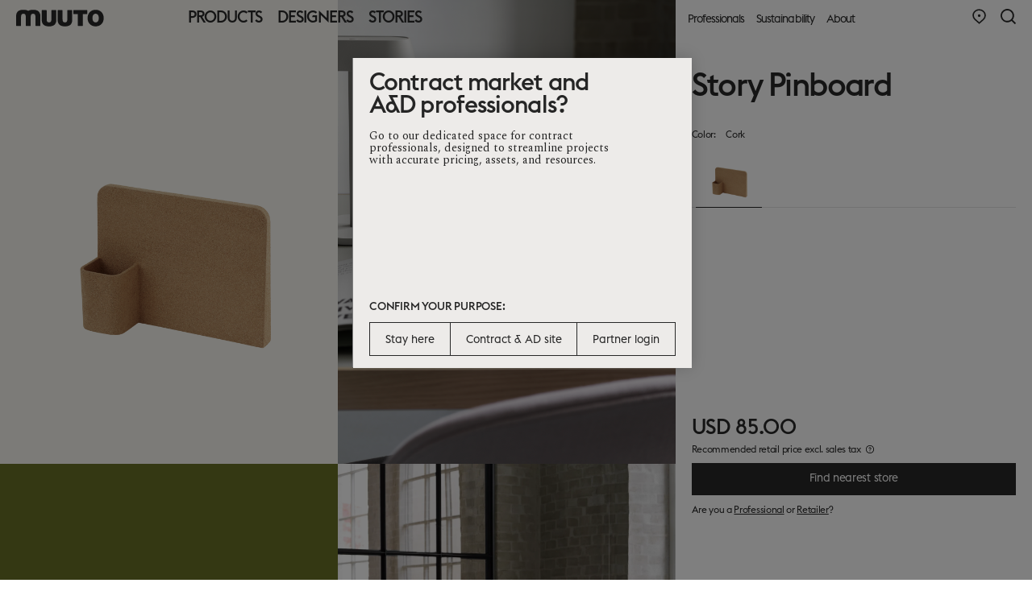

--- FILE ---
content_type: text/html; charset=utf-8
request_url: https://www.muuto.com/product/Story-Pinboard--p20095/12380/
body_size: 28540
content:

<!DOCTYPE html>
<html class="no-js" lang="en">
<head>
    <meta charset="utf-8" />
    <meta name="HandheldFriendly" content="True">
    <meta http-equiv="X-UA-Compatible" content="IE=edge">
    
<link rel="shortcut icon" type="image/png" href="/Resources/Favicon/v-638744282080000000/favicon.ico" />
<link rel="apple-touch-icon" sizes="57x57" href="/Resources/Favicon/v-638744282080000000/apple-icon-57x57.png">
<link rel="apple-touch-icon" sizes="60x60" href="/Resources/Favicon/v-638744282080000000/apple-icon-60x60.png">
<link rel="apple-touch-icon" sizes="72x72" href="/Resources/Favicon/v-638744282080000000/apple-icon-72x72.png">
<link rel="apple-touch-icon" sizes="76x76" href="/Resources/Favicon/v-638744282080000000/apple-icon-76x76.png">
<link rel="apple-touch-icon" sizes="114x114" href="/Resources/Favicon/v-638744282080000000/apple-icon-114x114.png">
<link rel="apple-touch-icon" sizes="120x120" href="/Resources/Favicon/v-638744282080000000/apple-icon-120x120.png">
<link rel="apple-touch-icon" sizes="144x144" href="/Resources/Favicon/v-638744282080000000/apple-icon-144x144.png">
<link rel="apple-touch-icon" sizes="152x152" href="/Resources/Favicon/v-638744282080000000/apple-icon-152x152.png">
<link rel="apple-touch-icon" sizes="180x180" href="/Resources/Favicon/v-638744282080000000/apple-icon-180x180.png">
<link rel="icon" type="image/png" sizes="192x192" href="/Resources/Favicon/v-638744282080000000/android-icon-192x192.png">
<link rel="icon" type="image/png" sizes="32x32" href="/Resources/Favicon/v-638744282080000000/favicon-32x32.png">
<link rel="icon" type="image/png" sizes="96x96" href="/Resources/Favicon/v-638744282080000000/favicon-96x96.png">
<link rel="icon" type="image/png" sizes="16x16" href="/Resources/Favicon/v-638744282080000000/favicon-16x16.png">
<link rel="manifest" href="/Resources/Favicon/v-638744282080000000/manifest.json">

    <meta name="msapplication-TileColor" content="#ffffff">
    <meta name="msapplication-TileImage" content="/Resources/Favicon/ms-icon-144x144.png">
    <meta name="theme-color" content="#ffffff">

    <meta name="google" content="notranslate">
    <meta http-equiv="Content-Language" content="en">
    <meta name="viewport" content="width=device-width, initial-scale=1, minimal-ui" />
    <link rel="stylesheet" type="text/css" href="/Static/dist/css/v-638744282080000000/styles.css" />
    <link rel="stylesheet" type="text/css" href="/Static/dist/css/v-638744282080000000/print.css" media="print">
    <link rel="stylesheet" href="https://fonts.googleapis.com/css2?family=Spectral:ital@0;1&display=swap">
    <link href="https://www.muuto.com/product/story-pinboard--p20095/12380/" rel="canonical" />
    
    <meta content="INDEX, FOLLOW" name="ROBOTS" />
    <title>Story Pinboard | Subtle Lines</title>
<meta content="The Story Pinboard brings subtle feelings of Scandinavian design into any work context, whether in the home office or within a workspace." name="description" />
<meta content="Story Pinboard | Subtle Lines" property="og:title" />
<meta content="The Story Pinboard brings subtle feelings of Scandinavian design into any work context, whether in the home office or within a workspace." property="og:description" />
<meta content="https://www.muuto.com/product/Story-Pinboard--p20095/12380/" property="og:url" />
<meta content="https://muutofrontdoor-akcxchhkcjbdg3gx.a03.azurefd.net/digitalassets/Story-pinboard-cork-Muuto_5000x5000-hi-res_8.png" property="og:image" />
<meta content="website" property="og:type" />
<meta content="Story Pinboard | Subtle Lines" property="twitter:title" />
<meta content="The Story Pinboard brings subtle feelings of Scandinavian design into any work context, whether in the home office or within a workspace." property="twitter:description" />
<meta content="https://www.muuto.com/product/Story-Pinboard--p20095/12380/" property="twitter:url" />
<meta content="https://muutofrontdoor-akcxchhkcjbdg3gx.a03.azurefd.net/digitalassets/Story-pinboard-cork-Muuto_5000x5000-hi-res_8.png" property="twitter:image" />

    

<!-- OneTrust Cookies Consent Notice start for muuto.com -->

<script src="https://cdn.cookielaw.org/scripttemplates/otSDKStub.js" data-document-language="true" type="text/javascript" charset="UTF-8" data-domain-script="33574673-1c6b-4930-aa72-c8f2582715c8"></script>
<script type="text/javascript">function OptanonWrapper() { }</script>
<!-- OneTrust Cookies Consent Notice end for muuto.com -->

    <script>
    window.dataLayer = window.dataLayer || [];
</script>








    <!-- Google Tag Manager -->
    <script>
    (function(w,d,s,l,i){w[l]=w[l]||[];w[l].push({'gtm.start':
            new Date().getTime(),event:'gtm.js'});var f=d.getElementsByTagName(s)[0],
            j=d.createElement(s),dl=l!='dataLayer'?'&l='+l:'';j.async=true;j.src=
            'https://www.googletagmanager.com/gtm.js?id='+i+dl;f.parentNode.insertBefore(j,f);
    })(window,document,'script','dataLayer','GTM-N5824ZR');
    </script>
    <!-- End Google Tag Manager -->





    

    
    <meta content="tlx6axb294ivufvdu8wk1o88c9jcdp" name="facebook-domain-verification"></meta>
    
<script type="text/javascript">var appInsights=window.appInsights||function(config){function t(config){i[config]=function(){var t=arguments;i.queue.push(function(){i[config].apply(i,t)})}}var i={config:config},u=document,e=window,o="script",s="AuthenticatedUserContext",h="start",c="stop",l="Track",a=l+"Event",v=l+"Page",r,f;setTimeout(function(){var t=u.createElement(o);t.src=config.url||"https://js.monitor.azure.com/scripts/a/ai.0.js";u.getElementsByTagName(o)[0].parentNode.appendChild(t)});try{i.cookie=u.cookie}catch(y){}for(i.queue=[],r=["Event","Exception","Metric","PageView","Trace","Dependency"];r.length;)t("track"+r.pop());return t("set"+s),t("clear"+s),t(h+a),t(c+a),t(h+v),t(c+v),t("flush"),config.disableExceptionTracking||(r="onerror",t("_"+r),f=e[r],e[r]=function(config,t,u,e,o){var s=f&&f(config,t,u,e,o);return s!==!0&&i["_"+r](config,t,u,e,o),s}),i}({instrumentationKey:"db34c543-9fe6-4b73-b871-cd16aec8a7b4",sdkExtension:"a"});window.appInsights=appInsights;appInsights.queue&&appInsights.queue.length===0&&appInsights.trackPageView();</script></head>
<body style ="background:#FFFFFF;--body-bg:#FFFFFF" class="  ">
    <!-- Google Tag Manager (noscript) -->
<noscript><iframe src="https://www.googletagmanager.com/ns.html?id=GTM-N5824ZR" height="0" width="0" style="display:none;visibility:hidden"></iframe></noscript>
<!-- End Google Tag Manager (noscript) -->

    

    <div id="app" class="page-wrapper">

        <notification-panel-wrapper inline-template class="notification-panel-wrapper">
    <div :class="{ 'is-ready': hasMounted }">
        <div v-for="panel in notificationPanels" :key="panel.id">
            <notification-panel inline-template
                                :id="panel.id"
                                :type="panel.type"
                                :title="panel.title"
                                :message="panel.message"
                                :atc-text="panel.atcText"
                                :atc-link="panel.atcLink"
                                :bg-color="panel.bgColor"
                                :stall-duration="panel.stallDuration"
                                :max-width="panel.maxWidth"
                                :show-close="panel.showClose"
                                :show-link="true"
                                :auto-remove="panel.autoRemove"
                                class="notification-panel is-collapsed">
                <div :class="{
                        'notification-panel--atc': type == 'atc',
                        'notification-panel--info': type == 'info',
                        'notification-panel--error': type == 'error',
                        'notification-panel--warning': type == 'warning',
                        'notification-panel--max-width': maxWidth,
                        'notification-panel--with-close': showClose
                    }"
                     :style="bgColorCss">
                    <div class="notification-panel__inner">
                        <div class="notification-panel__title" v-if="title != ''">${ title }</div>
                        <div class="notification-panel__message" v-if="message != ''">${ message }</div>
                        <div class="notification-panel__close" v-if="showClose">
                            <button v-on:click="removePanel">
                                <svg viewBox="0 0 100 100" class="svg-icon "><use xlink:href="/Static/dist/svg/v-638744282080000000/symbols.svg#svg-close-small"></use></svg>
                            </button>
                        </div>
                        <div class="notification-panel__atc-title" v-if="type == 'atc' && !showLink">${ atcText }</div>
                        <a href="/cart/" class="notification-panel__atc-link" v-if="type == 'atc' && showLink">${ atcLink }</a>
                    </div>
                </div>
            </notification-panel>
        </div>
    </div>
</notification-panel-wrapper>
<search-overlay inline-template class="search-overlay" search-page-uri="/search/" endpoint="/api" >
    <section :class="{ 'is-active': isActive}" pre-search-term="" v-on:keydown.esc="close()" v-on:keydown.enter="submit()" tabindex="0">
        <div class="search-overlay__inner">
            <header class="search-overlay__header">
                <button class="search-overlay__close" v-on:click="close()">
                    <svg class="" xmlns="http://www.w3.org/2000/svg" viewBox="0 0 32 32">
                        <defs>
                            <clipPath id="clip-path">
                                <path class="cls-1" d="M-159.48 1014.19a10 10 0 0 1 3.24.6l.19.09-.35 1.83a7.87 7.87 0 0 0-3-.66 2.85 2.85 0 0 0-1.88.46 2 2 0 0 0-.51 1.54 1.39 1.39 0 0 0 .7 1.17 6.84 6.84 0 0 0 1.69.85 21.22 21.22 0 0 1 2 .82 4.51 4.51 0 0 1 1.69 1.42 3.81 3.81 0 0 1 .69 2.31 4 4 0 0 1-1.3 3.16 5 5 0 0 1-3.19 1.15v2.12H-161v-2.17a7.37 7.37 0 0 1-3-1.05l.48-1.6a7.46 7.46 0 0 0 3.31.85 3.68 3.68 0 0 0 2.39-.67 2.2 2.2 0 0 0 .81-1.79 2.18 2.18 0 0 0-.69-1.72 4.93 4.93 0 0 0-1.7-1c-.67-.23-1.33-.48-2-.75a4.26 4.26 0 0 1-1.7-1.2 3 3 0 0 1-.69-2 3.53 3.53 0 0 1 1.09-2.78 3.7 3.7 0 0 1 1.7-.85v-2.25h1.5zm23.25 10.89a24.5 24.5 0 0 1-24.25 20.92 24.38 24.38 0 0 1-11.27-2.74l-1.54.15-7.46.69-.17-2.12 6-.53.07-.09a24.39 24.39 0 0 1-10.15-19.79 24.43 24.43 0 0 1 10.37-20l.11-.36 2-7.21 2 .6-1.48 5.4a24.37 24.37 0 0 1 11.48-2.85 24.51 24.51 0 0 1 24 19.77h-2.13a22.42 22.42 0 0 0-21.92-17.69 22.32 22.32 0 0 0-10.67 2.7l.22.35 5.66 1.68-.58 2.05-7.19-2.1-.83-.25a22.33 22.33 0 0 0-9 18 22.32 22.32 0 0 0 9.28 18.12l-.46-5.85 2.12-.2.62 7.47a22.38 22.38 0 0 0 10.86 2.8 22.41 22.41 0 0 0 22.18-19.12l-4.9 3.24-1.2-1.76 6.23-4.15 1.77-1.18 1.2 1.76 4.22 6.18-1.77 1.18-3.38-5z" />
                            </clipPath>
                            <clipPath id="clip-path-2">
                                <path class="cls-2" d="M808.52-416.63l2.75 2.94-20.5 20.67h52.25v4.21h-52.25l20.5 20.75-2.75 2.86-25.5-25.72 25.5-25.71z" />
                            </clipPath>
                            <clipPath id="clip-path-3">
                                <path class="cls-2" d="M718.52-416.63l2.75 2.94-20.5 20.67h52.25v4.21h-52.25l20.5 20.75-2.75 2.86-25.5-25.72 25.5-25.71z" />
                            </clipPath>
                            <clipPath id="clip-path-4">
                                <path class="cls-2" d="M639.52-416.63l2.75 2.94-20.5 20.67h52.25v4.21h-52.25l20.5 20.75-2.75 2.86-25.5-25.72 25.5-25.71z" />
                            </clipPath>
                            <clipPath id="clip-path-5">
                                <path class="cls-2" d="M561.52-416.63l2.75 2.94-20.5 20.67h52.25v4.21h-52.25l20.5 20.75-2.75 2.86-25.5-25.72 25.5-25.71z" />
                            </clipPath>
                            <clipPath id="clip-path-6">
                                <path class="cls-2" d="M484.52-416.63l2.75 2.94-20.5 20.67h52.25v4.21h-52.25l20.5 20.75-2.75 2.86-25.5-25.72 25.5-25.71z" />
                            </clipPath>
                        </defs>
                        <path class="cls-9" d="M30.08 4.08l-2.12-2.12L16.02 13.9 4.08 1.96 1.96 4.08 13.9 16.02 1.96 27.96l2.12 2.12 11.94-11.94 11.94 11.94 2.12-2.12-11.94-11.94L30.08 4.08z" id="Layer_14" data-name="Layer 14" />
                    </svg>
                </button>
                <button v-on:click="submit" class="search-overlay__search-trigger">
                    <svg class="" xmlns="http://www.w3.org/2000/svg" viewBox="0 0 32 32">
                        <defs>
                            <clipPath id="clip-path">
                                <path class="cls-1" d="M-119.48 1014.19a10 10 0 0 1 3.24.6l.19.09-.35 1.83a7.87 7.87 0 0 0-3-.66 2.85 2.85 0 0 0-1.88.46 2 2 0 0 0-.51 1.54 1.39 1.39 0 0 0 .7 1.17 6.84 6.84 0 0 0 1.69.85 21.22 21.22 0 0 1 2 .82 4.51 4.51 0 0 1 1.69 1.42 3.81 3.81 0 0 1 .69 2.31 4 4 0 0 1-1.3 3.16 5 5 0 0 1-3.19 1.15v2.12H-121v-2.17a7.37 7.37 0 0 1-3-1.05l.48-1.6a7.46 7.46 0 0 0 3.31.85 3.68 3.68 0 0 0 2.39-.67 2.2 2.2 0 0 0 .81-1.79 2.18 2.18 0 0 0-.69-1.72 4.93 4.93 0 0 0-1.7-1c-.67-.23-1.33-.48-2-.75a4.26 4.26 0 0 1-1.7-1.2 3 3 0 0 1-.69-2 3.53 3.53 0 0 1 1.09-2.78 3.7 3.7 0 0 1 1.7-.85v-2.25h1.5zm23.25 10.89a24.5 24.5 0 0 1-24.25 20.92 24.38 24.38 0 0 1-11.27-2.74l-1.54.15-7.46.69-.17-2.12 6-.53.07-.09a24.39 24.39 0 0 1-10.15-19.79 24.43 24.43 0 0 1 10.37-20l.11-.36 2-7.21 2 .6-1.48 5.4a24.37 24.37 0 0 1 11.48-2.85 24.51 24.51 0 0 1 24 19.77h-2.13a22.42 22.42 0 0 0-21.92-17.69 22.32 22.32 0 0 0-10.67 2.7l.22.35 5.66 1.68-.58 2.05-7.19-2.1-.83-.25a22.33 22.33 0 0 0-9 18 22.32 22.32 0 0 0 9.28 18.12l-.46-5.85 2.12-.2.62 7.47a22.38 22.38 0 0 0 10.86 2.8 22.41 22.41 0 0 0 22.18-19.12l-4.9 3.24-1.2-1.76 6.23-4.15 1.77-1.18 1.2 1.76 4.22 6.18-1.77 1.18-3.38-5z" />
                            </clipPath>
                            <clipPath id="clip-path-2">
                                <path class="cls-2" d="M848.52-416.63l2.75 2.94-20.5 20.67h52.25v4.21h-52.25l20.5 20.75-2.75 2.86-25.5-25.72 25.5-25.71z" />
                            </clipPath>
                            <clipPath id="clip-path-3">
                                <path class="cls-2" d="M758.52-416.63l2.75 2.94-20.5 20.67h52.25v4.21h-52.25l20.5 20.75-2.75 2.86-25.5-25.72 25.5-25.71z" />
                            </clipPath>
                            <clipPath id="clip-path-4">
                                <path class="cls-2" d="M679.52-416.63l2.75 2.94-20.5 20.67h52.25v4.21h-52.25l20.5 20.75-2.75 2.86-25.5-25.72 25.5-25.71z" />
                            </clipPath>
                            <clipPath id="clip-path-5">
                                <path class="cls-2" d="M601.52-416.63l2.75 2.94-20.5 20.67h52.25v4.21h-52.25l20.5 20.75-2.75 2.86-25.5-25.72 25.5-25.71z" />
                            </clipPath>
                            <clipPath id="clip-path-6">
                                <path class="cls-2" d="M524.52-416.63l2.75 2.94-20.5 20.67h52.25v4.21h-52.25l20.5 20.75-2.75 2.86-25.5-25.72 25.5-25.71z" />
                            </clipPath>
                        </defs>
                        <path class="cls-9" d="M31.58 29.46l-6.66-6.66a14 14 0 1 0-2.12 2.12l6.66 6.66zM14 25a11 11 0 1 1 11-11 11 11 0 0 1-11 11z" id="Layer_11" data-name="Layer 11" />
                    </svg>
                </button>
                <div class="search-input__wrapper">
                    <input type="text" class="search-input" placeholder="Search" ref="searchInput" v-model="searchTerm" v-on:keydown="handleKeyinput($event)">
                    <div class="search-term">${ searchTerm }</div>
                    <div class="search-term--suggestion" :class="{ 'is-active': searchTermSuggestion != '' }" v-on:click="handleTermSuggestionClick">${ searchTermSuggestion }</div>
                </div>
            </header>
            <div class="search-overlay__content">
                    <h3 class="search-overlay__no-results" v-show="searchTerm && showEmptySearch && !searchLoading && productResults < 1">No product results found</h3>
                <transition name="reveal-fade">
                        <div class="search-suggestions" v-if="showPopularSearches">
                            <div class="search-suggestions__headline">Popular Searches</div>
                            <ul class="search-suggestions__list">
                                    <li class="search-suggestions__suggestion">
                                        <button class="link" ref="popular-search" v-on:click="handlePopularClick($event, 'Fiber Chair')">Fiber Chair</button>
                                    </li>
                                    <li class="search-suggestions__suggestion">
                                        <button class="link" ref="popular-search" v-on:click="handlePopularClick($event, 'Dots')">Dots</button>
                                    </li>
                                    <li class="search-suggestions__suggestion">
                                        <button class="link" ref="popular-search" v-on:click="handlePopularClick($event, 'Modular Sofa')">Modular Sofa</button>
                                    </li>
                                    <li class="search-suggestions__suggestion">
                                        <button class="link" ref="popular-search" v-on:click="handlePopularClick($event, 'New Products')">New Products</button>
                                    </li>
                            </ul>
                        </div>
                </transition>

                <transition name="reveal-fade">
                    <div class="search-overlay__tag-list" v-if="tagResults.length">
                        <ul>
                            <li v-for="(tag, index) in tagResults" :key="index">
                                <a v-if="tag.count > 0" :href="tag.tagLink" class="link">${ tag.tag } (${ tag.count })</a>
                                <a v-else :href="tag.tagLink" class="link">${ tag.tag }</a>
                            </li>
                        </ul>
                    </div>
                </transition>

                <transition name="reveal-fade">
                    <div class="search-results" v-if="productResults.length">
                        <ul>
                            <li v-for="(product, index) in productResults" :key="index">

                                <product-line-search inline-template :product="product" context="search">
                                    <article class="product-line product-line--search">
                                        
<div class="product-line__inner">
    <a :href="product.link" class="product-line__product-image" v-on:click="window.PushEvent('trackPDP', 'Product detail page', 'Addon choosen', product.name);">
        <figure>
            <img :src="product.imageUrl" :alt="product.name">
        </figure>
    </a>
    <div class="product-line__info">
        <div class="product-line__product-info">
            <a :href="product.link" class="product-line__title" v-on:click="window.PushEvent('trackPDP', 'Product detail page', 'Addon choosen', product.name);">${ product.name }</a>
            <a :href="product.link" class="product-line__type" v-on:click="window.PushEvent('trackPDP', 'Product detail page', 'Addon choosen', product.name);">${ product.typeTitle }</a>
            <div class="product-line__sku">Item no <span class="copy-text" :data-sku="product.sku" v-on:click="copyText($event, 'data-sku')">${ product.sku }</span></div>
        </div>
        <div class="product-line__extra-info">
            <ul>
                <li v-for="(setting, settingIndex) in product.settings" :key="settingIndex">
                    ${ setting }
                </li>
                <li v-if="product.variantName">
                    ${ product.variantName}
                </li>
            </ul>
            <div v-if="product.dispatchInfo" class="product-line__delivery">
            </div>
        </div>
    </div>
    <div class="product-line__price-section">
    </div>
</div>
                                    </article>
                                </product-line-search>
                            </li>
                        </ul>
                    </div>
                </transition>

                <transition name="reveal-fade">
                    <div class="search-results" v-show="showGhostContent && searchLoading && productResults < 1">
                        <ul>
                            <li>
                                <article class="product-line product-line--ghost product-line--cart">
    <div class="product-line__inner">
        <figure class="product-line__product-image">
            <img src="/static/muuto-logo.svg" alt="logo">
        </figure>
        <div class="product-line__info">
            <div class="product-line__product-info">
                <a href="#go-to-product" class="product-line__title"><span class="ghost"></span></a>
                <div class="product-line__type"><span class="ghost"></span></div>
            </div>
            <div class="product-line__extra-info">
                <ul>
                    <li>
                        <span class="ghost"></span>
                    </li>
                    <li>
                        <span class="ghost"></span>
                    </li>
                </ul>
            </div>
        </div>
        <div class="product-line__price-section">
            <div class="buy-section--ghost">
                <div class="quantity">
                    <span class="ghost"></span>
                </div>
                <div class="price">
                    <span class="ghost--small"></span><span class="ghost"></span>
                </div>
            </div>
        </div>
    </div>
</article>
                            </li>
                            <li>
                                <article class="product-line product-line--ghost product-line--cart">
    <div class="product-line__inner">
        <figure class="product-line__product-image">
            <img src="/static/muuto-logo.svg" alt="logo">
        </figure>
        <div class="product-line__info">
            <div class="product-line__product-info">
                <a href="#go-to-product" class="product-line__title"><span class="ghost"></span></a>
                <div class="product-line__type"><span class="ghost"></span></div>
            </div>
            <div class="product-line__extra-info">
                <ul>
                    <li>
                        <span class="ghost"></span>
                    </li>
                    <li>
                        <span class="ghost"></span>
                    </li>
                </ul>
            </div>
        </div>
        <div class="product-line__price-section">
            <div class="buy-section--ghost">
                <div class="quantity">
                    <span class="ghost"></span>
                </div>
                <div class="price">
                    <span class="ghost--small"></span><span class="ghost"></span>
                </div>
            </div>
        </div>
    </div>
</article>
                            </li>
                        </ul>
                    </div>
                </transition>
            </div>
            <transition name="reveal-fade">
                <footer class="search-overlay__footer" v-if="productsTotalCount > 4">
                    <a :href="productsTotalLink" class="footer-button">
                        <span class="icon"><svg viewBox="0 0 100 100" class="svg-icon "><use xlink:href="/Static/dist/svg/v-638744282080000000/symbols.svg#svg-plus-small"></use></svg></span>
                        View all results (${ productsTotalCount.toLocaleString('da-DK') })
                    </a>
                </footer>
            </transition>
        </div>
    </section>
</search-overlay>        <mini-cart inline-template class="mini-cart">
    <div :class="{ 'is-active': isActive}" v-on:keydown.esc="close()" tabindex="0">
        <div class="mini-cart__inner">
            <div class="cart__empty" v-if="isLoaded && cartItemsCount == 0">
                <div class="cart__empty-content">There are no items in your cart</div>
            </div>
            <div class="mini-cart__scroll">
                <ul class="cart__ghost-list" v-if="!isLoaded && isActive">
                    <li>
                        <article class="product-line product-line--ghost product-line--minicart">
                            <div class="product-line__inner">
                                <figure class="product-line__product-image">
                                    <img src="/static/muuto-logo.svg" alt="logo">
                                </figure>
                                <div class="product-line__info">
                                    <div class="product-line__product-info">
                                        <a href="#go-to-product" class="product-line__title"><span class="ghost"></span></a>
                                        <div class="product-line__type"><span class="ghost"></span></div>
                                    </div>
                                    <div class="product-line__extra-info">
                                        <ul>
                                            <li>
                                                <span class="ghost"></span>
                                            </li>
                                            <li>
                                                <span class="ghost"></span>
                                            </li>
                                        </ul>
                                    </div>
                                </div>
                                <div class="product-line__price-section">
                                    <div class="buy-section--ghost">
                                        <div class="quantity">
                                            <span class="ghost"></span>
                                        </div>
                                        <div class="price">
                                            <span class="ghost--small"></span><span class="ghost"></span>
                                        </div>
                                    </div>
                                </div>
                            </div>
                        </article>
                    </li>
                </ul>
                <transition-group name="staggered-fade"
                                  tag="ul"
                                  class="cart__list"
                                  v-bind:css="false"
                                  v-on:enter="transitionEnter">
                    <li v-for="(cartItem, index) in cartItems" :key="cartItem" ref="cartListItem" v-if="isLoaded && isActive && cartItemsCount > 0">

                        <product-line-cart inline-template :product="cartItem" cart-url="/api/carts/current/lineitems">
                            <article class="product-line product-line--minicart">
                                <div class="product-line__inner">
                                    <a :href="product.productUrl" class="product-line__product-image">
                                        <figure>
                                            <img :src="product.imageUrl" :alt="product.name">
                                        </figure>
                                    </a>
                                    <div class="product-line__info">
                                        <div class="product-line__product-info">
                                            <a :href="product.productUrl" class="product-line__title">${ product.name }</a>
                                            <a :href="product.productUrl" class="product-line__type">${ product.typeTitle }</a>
                                            <div class="product-line__sku">Item No. <span class="copy-text" :data-sku="product.sku" v-on:click="copyText($event, 'data-sku')">${ product.sku }</span></div>
                                        </div>
                                        <div class="product-line__extra-info">
                                            <ul>
                                                <li v-for="(setting, settingIndex) in product.settings" :key="settingIndex">
                                                    ${ setting }
                                                </li>
                                            </ul>
                                            <div v-if="product.dispatchInfo" class="product-line__delivery">
                                                Estimated dispatch time: <br>
                                                <span>${ product.dispatchInfo }</span>
                                            </div>
                                        </div>
                                    </div>
                                    <div class="product-line__price-section">
                                        <div class="product-line__product-remove">
                                            <button v-on:click="removeProduct(product)">
                                                <svg xmlns="http://www.w3.org/2000/svg" viewBox="0 0 32 32">
  <polygon points="26.61 3.98 16 14.59 5.39 3.98 3.98 5.39 14.59 16 3.98 26.61 5.39 28.02 16 17.41 26.61 28.02 28.02 26.61 17.41 16 28.02 5.39 26.61 3.98" />
</svg>
                                            </button>
                                        </div>
                                    </div>
                                </div>
                            </article>
                        </product-line-cart>
                    </li>
                </transition-group>
                <!-- </ul> -->
            </div>
            <div class="cart__bottom" v-if="isLoaded && cartItemsCount > 0">
                <div class="cart__tools">
                    Items (${ cartItemsCount })
                </div>
                <div class="cart__total">
                    <div>
                        <div class="cart__total-price">${ subTotal }</div>
                        Subtotal
                    </div>
                    <div>
                        <a href="/cart/" class="button button--primary">View cart</a>
                    </div>
                </div>
            </div>
        </div>
    </div>
</mini-cart>        



<main-menu inline-template class="main-menu" style="">
    <header v-on:keydown.esc="close()" tabindex="0" :class="{'is-open': isOpen, 'is-scrolled--top': isScrolledToTop, 'main-menu--solid': ( hasAccountMenu || simulateUser ), 'is-configuring': isConfiguring  }" class="">


        <div class="main-menu__logo">
                <a href="/" class="main-menu__logo__link">
                    <svg viewBox="0 0 120 23" xmlns="http://www.w3.org/2000/svg"><g fill-rule="evenodd"><path d="M108.576 17.372c-1.706 0-4.325-1.122-4.325-5.946s2.619-5.946 4.325-5.946c1.707 0 4.326 1.122 4.326 5.946s-2.62 5.946-4.326 5.946m0-17.292c-6.613 0-11.03 4.731-11.03 11.346s4.417 11.346 11.03 11.346c6.615 0 11.034-4.73 11.034-11.346S115.19.08 108.576.08M54.187.494h-5.318a.709.709 0 00-.709.704v11.15c0 2.224 0 5.002-3.186 5.002-3.272 0-3.272-2.778-3.272-5.002V1.198a.709.709 0 00-.71-.704h-5.319a.706.706 0 00-.706.704v12.643c0 6.037 3.305 8.931 9.978 8.931 6.675 0 9.947-2.894 9.947-8.931V1.198a.706.706 0 00-.705-.704M75.914.494h-5.317a.707.707 0 00-.71.704v11.15c0 2.224 0 5.002-3.182 5.002-3.278 0-3.278-2.778-3.278-5.002V1.198a.706.706 0 00-.708-.704h-5.314a.708.708 0 00-.711.704v12.643c0 6.037 3.31 8.931 9.98 8.931 6.672 0 9.95-2.894 9.95-8.931V1.198a.707.707 0 00-.71-.704M23.143.077c-2.788 0-4.982.505-6.591 1.535C14.934.582 12.734.077 9.947.077 3.274.077 0 2.972 0 9.007v12.64c0 .392.316.709.705.709h5.321c.39 0 .705-.317.705-.708V10.5c0-2.227 0-4.998 3.186-4.998 3.275 0 3.275 2.771 3.275 4.998v11.147c0 .39.32.708.709.708h5.318c.39 0 .707-.317.707-.708V10.5c0-2.227 0-4.998 3.184-4.998 3.277 0 3.277 2.771 3.277 4.998v11.147c0 .39.316.708.706.708h5.318a.708.708 0 00.708-.708V9.007c0-6.035-3.304-8.93-9.976-8.93M96.441.494H78.878a.706.706 0 00-.707.704v4.167c0 .391.315.703.707.703h5.413v15.589c0 .388.316.704.71.704h5.313a.709.709 0 00.713-.704V6.068h5.414c.39 0 .705-.312.705-.703V1.198a.705.705 0 00-.705-.704"></path></g></svg>
                </a>
        </div>
        <div class="main-menu__container" :class="{ 'is-open': isOpen }">
            <div class="main-menu__inner">
                <nav class="main-menu__nav">
                    <ul>
                                <li>
                <button class="main-menu__top-level-link link" :class="{'is-active': isActive('level-0')}" v-on:click="toggleTopLevel('level-0'); if (!$event.target.classList.contains(&#39;is-active&#39;)) window.PushEvent('trackHeaderFooter','Header menu','Link click','Products')"> Products</button>
                <div class="main-menu__sub-level" :class="{'is-active': isActive('level-0')}" ref="level-0" >
                    <div class="main-menu__sub-level-content main-menu__sub-level-content--top-left" style="background-image: url(/globalassets/contentmedia/images/01.-lifestyle-images/september-25/midst-coffee-90-grey-marble-dark-red-in-situ-hearth-7-relevo-sage-green-echo-acca-361-low-res.jpg?width=1500&amp;bgcolor=white&amp;format=jpg&amp;revision=638797795330000000); color: #46232A;">
                        <div class="main-menu__sub-level-content-inner">
                                <h3>Explore our sofa collection</h3>
                                                            <a href="/products/sofas/" class="button button--secondary button--current-color button--secondary button--current-color" style="color: #46232A;" onclick="window.PushEvent('trackHeaderFooter','Header menu','CTA click','Explore')"><span class="text">Explore</span></a>
                        </div>
                    </div>
                    <accordion-group inline-template class="main-menu__accordions">
                        <div id='accordions-grp-0'>
                                            <a href="/products/newsnorthamerica/" class="link" onclick="window.PushEvent('trackHeaderFooter','Header menu','Link click','New Designs')"><span>New Designs</span></a>


<component is="accordion" inline-template v-on:accordion-toggle="toggleAccordionItem" :group-active-accordion-id="groupActiveAccordionId">
    <dl data-allow-multiple="true" role="presentation" aria-label="Accordion Control Group" class="accordion" ref="accordion" :class="{'is-active': isOpen}" id="a6dbfd21292c7426a8fba494ccfee1051">
        <dt class="accordion__title" role="heading" aria-level="3">
            <button class="accordion__trigger js--accordion-trigger" id="a6dbfd21292c7426a8fba494ccfee1051-trigger" type="button" aria-controls="a6dbfd21292c7426a8fba494ccfee1051-content" v-bind:aria-expanded="isOpen" v-on:click="toggle()" ref="trigger">
                <span class="title">
                    Seating
                    <span class="icon toggle-icon" :class="{'is-active': isOpen}">&nbsp;</span>
                </span>
            </button>
        </dt>
        <dd class="accordion__content" :class="{'is-mounted': isMounted}" id="a6dbfd21292c7426a8fba494ccfee1051-content" aria-labelledby="a6dbfd21292c7426a8fba494ccfee1051 -trigger" role="region" ref="content" v-bind:aria-hidden="!isOpen">
            <ul class='main-menu__sub-nav'>
                    <li><a href="/products/seating/dining-chairs/" class="link" onclick="window.PushEvent('trackHeaderFooter','Header menu','Seating','Dining')">Dining</a></li>
                    <li><a href="/products/seating/bar--counter/" class="link" onclick="window.PushEvent('trackHeaderFooter','Header menu','Seating','Bar & Counter')">Bar &amp; Counter</a></li>
                    <li><a href="/products/seating/office/" class="link" onclick="window.PushEvent('trackHeaderFooter','Header menu','Seating','Office')">Office</a></li>
                    <li><a href="/products/sofas/" class="link" onclick="window.PushEvent('trackHeaderFooter','Header menu','Seating','Sofas')">Sofas</a></li>
                    <li><a href="/products/seating/benches/" class="link" onclick="window.PushEvent('trackHeaderFooter','Header menu','Seating','Benches')">Benches</a></li>
                    <li><a href="/products/seating/lounge/" class="link" onclick="window.PushEvent('trackHeaderFooter','Header menu','Seating','Lounge')">Lounge</a></li>
                    <li><a href="/products/seating/outdoor/" class="link" onclick="window.PushEvent('trackHeaderFooter','Header menu','Seating','Outdoor')">Outdoor</a></li>
                    <li><a href="/products/seating/" class="link link--persistent" onclick="window.PushEvent('trackHeaderFooter','Header menu','Seating','Show all Seating')">Show all Seating</a></li>
            </ul>
        </dd>
    </dl>
</component>

<component is="accordion" inline-template v-on:accordion-toggle="toggleAccordionItem" :group-active-accordion-id="groupActiveAccordionId">
    <dl data-allow-multiple="true" role="presentation" aria-label="Accordion Control Group" class="accordion" ref="accordion" :class="{'is-active': isOpen}" id="a94063a7ff9f7404da305f0d19fad1f59">
        <dt class="accordion__title" role="heading" aria-level="3">
            <button class="accordion__trigger js--accordion-trigger" id="a94063a7ff9f7404da305f0d19fad1f59-trigger" type="button" aria-controls="a94063a7ff9f7404da305f0d19fad1f59-content" v-bind:aria-expanded="isOpen" v-on:click="toggle()" ref="trigger">
                <span class="title">
                    Sofas
                    <span class="icon toggle-icon" :class="{'is-active': isOpen}">&nbsp;</span>
                </span>
            </button>
        </dt>
        <dd class="accordion__content" :class="{'is-mounted': isMounted}" id="a94063a7ff9f7404da305f0d19fad1f59-content" aria-labelledby="a94063a7ff9f7404da305f0d19fad1f59 -trigger" role="region" ref="content" v-bind:aria-hidden="!isOpen">
            <ul class='main-menu__sub-nav'>
                    <li><a href="/products/sofas/2-seater/" class="link" onclick="window.PushEvent('trackHeaderFooter','Header menu','Sofas','2-Seater')">2-Seater</a></li>
                    <li><a href="/products/sofas/3-seater/" class="link" onclick="window.PushEvent('trackHeaderFooter','Header menu','Sofas','3-Seater')">3-Seater</a></li>
                    <li><a href="/products/sofas/4-seater/" class="link" onclick="window.PushEvent('trackHeaderFooter','Header menu','Sofas','4-Seater')">4-Seater</a></li>
                    <li><a href="/products/sofas/modular-sofas/" class="link" onclick="window.PushEvent('trackHeaderFooter','Header menu','Sofas','Modular Sofas')">Modular Sofas</a></li>
                    <li><a href="/products/sofas/chaise-longue/" class="link" onclick="window.PushEvent('trackHeaderFooter','Header menu','Sofas','Chaise Longue')">Chaise Longue</a></li>
                    <li><a href="/products/sofas/corner/" class="link" onclick="window.PushEvent('trackHeaderFooter','Header menu','Sofas','Corner')">Corner</a></li>
                    <li><a href="/products/sofas/back-to-back/" class="link" onclick="window.PushEvent('trackHeaderFooter','Header menu','Sofas','Back-back')">Back-back</a></li>
                    <li><a href="/products/sofas/studio/" class="link" onclick="window.PushEvent('trackHeaderFooter','Header menu','Sofas','Studio')">Studio</a></li>
                    <li><a href="/products/sofas/highback/" class="link" onclick="window.PushEvent('trackHeaderFooter','Header menu','Sofas','Highback')">Highback</a></li>
                    <li><a href="/products/sofas/daybeds/" class="link" onclick="window.PushEvent('trackHeaderFooter','Header menu','Sofas','Daybeds')">Daybeds</a></li>
                    <li><a href="/products/sofas/poufs--ottomans/" class="link" onclick="window.PushEvent('trackHeaderFooter','Header menu','Sofas','Poufs & Ottomans')">Poufs &amp; Ottomans</a></li>
                    <li><a href="/products/sofas/lounge-chairs/" class="link" onclick="window.PushEvent('trackHeaderFooter','Header menu','Sofas','Lounge Chairs')">Lounge Chairs</a></li>
                    <li><a href="/products/sofas/sofa-cushions/" class="link" onclick="window.PushEvent('trackHeaderFooter','Header menu','Sofas','Sofa Cushions')">Sofa Cushions</a></li>
                    <li><a href="/products/sofas/" class="link link--persistent" onclick="window.PushEvent('trackHeaderFooter','Header menu','Sofas','Show all Sofas')">Show all Sofas</a></li>
            </ul>
        </dd>
    </dl>
</component>

<component is="accordion" inline-template v-on:accordion-toggle="toggleAccordionItem" :group-active-accordion-id="groupActiveAccordionId">
    <dl data-allow-multiple="true" role="presentation" aria-label="Accordion Control Group" class="accordion" ref="accordion" :class="{'is-active': isOpen}" id="a9d788be17b8742989e6986a1980d9c33">
        <dt class="accordion__title" role="heading" aria-level="3">
            <button class="accordion__trigger js--accordion-trigger" id="a9d788be17b8742989e6986a1980d9c33-trigger" type="button" aria-controls="a9d788be17b8742989e6986a1980d9c33-content" v-bind:aria-expanded="isOpen" v-on:click="toggle()" ref="trigger">
                <span class="title">
                    Tables
                    <span class="icon toggle-icon" :class="{'is-active': isOpen}">&nbsp;</span>
                </span>
            </button>
        </dt>
        <dd class="accordion__content" :class="{'is-mounted': isMounted}" id="a9d788be17b8742989e6986a1980d9c33-content" aria-labelledby="a9d788be17b8742989e6986a1980d9c33 -trigger" role="region" ref="content" v-bind:aria-hidden="!isOpen">
            <ul class='main-menu__sub-nav'>
                    <li><a href="/products/tables/dining/" class="link" onclick="window.PushEvent('trackHeaderFooter','Header menu','Tables','Dining')">Dining</a></li>
                    <li><a href="/products/tables/coffee-side-tables/" class="link" onclick="window.PushEvent('trackHeaderFooter','Header menu','Tables','Coffee & Side')">Coffee &amp; Side</a></li>
                    <li><a href="/products/tables/office/" class="link" onclick="window.PushEvent('trackHeaderFooter','Header menu','Tables','Office')">Office</a></li>
                    <li><a href="/products/tables/table-systems/" class="link" onclick="window.PushEvent('trackHeaderFooter','Header menu','Tables','Table Systems')">Table Systems</a></li>
                    <li><a href="/products/tables/cafe/" class="link" onclick="window.PushEvent('trackHeaderFooter','Header menu','Tables','Café')">Caf&#233;</a></li>
                    <li><a href="/products/tables/high/" class="link" onclick="window.PushEvent('trackHeaderFooter','Header menu','Tables','High')">High</a></li>
                    <li><a href="/products/tables/outdoor/" class="link" onclick="window.PushEvent('trackHeaderFooter','Header menu','Tables','Outdoor')">Outdoor</a></li>
                    <li><a href="/products/tables/" class="link link--persistent" onclick="window.PushEvent('trackHeaderFooter','Header menu','Tables','Show all Tables')">Show all Tables</a></li>
            </ul>
        </dd>
    </dl>
</component>

<component is="accordion" inline-template v-on:accordion-toggle="toggleAccordionItem" :group-active-accordion-id="groupActiveAccordionId">
    <dl data-allow-multiple="true" role="presentation" aria-label="Accordion Control Group" class="accordion" ref="accordion" :class="{'is-active': isOpen}" id="a430b0ec2478d41208d22a8e8e24cdbd3">
        <dt class="accordion__title" role="heading" aria-level="3">
            <button class="accordion__trigger js--accordion-trigger" id="a430b0ec2478d41208d22a8e8e24cdbd3-trigger" type="button" aria-controls="a430b0ec2478d41208d22a8e8e24cdbd3-content" v-bind:aria-expanded="isOpen" v-on:click="toggle()" ref="trigger">
                <span class="title">
                    Storage
                    <span class="icon toggle-icon" :class="{'is-active': isOpen}">&nbsp;</span>
                </span>
            </button>
        </dt>
        <dd class="accordion__content" :class="{'is-mounted': isMounted}" id="a430b0ec2478d41208d22a8e8e24cdbd3-content" aria-labelledby="a430b0ec2478d41208d22a8e8e24cdbd3 -trigger" role="region" ref="content" v-bind:aria-hidden="!isOpen">
            <ul class='main-menu__sub-nav'>
                    <li><a href="/products/storage/modular-storage-systems/" class="link" onclick="window.PushEvent('trackHeaderFooter','Header menu','Storage','Modular Storage Systems')">Modular Storage Systems</a></li>
                    <li><a href="/products/storage/bookcases/" class="link" onclick="window.PushEvent('trackHeaderFooter','Header menu','Storage','Bookcases')">Bookcases</a></li>
                    <li><a href="/products/storage/sideboards/" class="link" onclick="window.PushEvent('trackHeaderFooter','Header menu','Storage','Sideboards')">Sideboards</a></li>
                    <li><a href="/products/storage/hallway-storage/" class="link" onclick="window.PushEvent('trackHeaderFooter','Header menu','Storage','Hallway Storage')">Hallway Storage</a></li>
                    <li><a href="/products/storage/office-storage/" class="link" onclick="window.PushEvent('trackHeaderFooter','Header menu','Storage','Office Storage')">Office Storage</a></li>
                    <li><a href="/products/storage/small-storage/" class="link" onclick="window.PushEvent('trackHeaderFooter','Header menu','Storage','Small Storage')">Small Storage</a></li>
                    <li><a href="/products/storage/" class="link link--persistent" onclick="window.PushEvent('trackHeaderFooter','Header menu','Storage','Show all Storage')">Show all Storage</a></li>
            </ul>
        </dd>
    </dl>
</component>

<component is="accordion" inline-template v-on:accordion-toggle="toggleAccordionItem" :group-active-accordion-id="groupActiveAccordionId">
    <dl data-allow-multiple="true" role="presentation" aria-label="Accordion Control Group" class="accordion" ref="accordion" :class="{'is-active': isOpen}" id="a3f920df9a4cb43ffacef6fa8479cb9fb">
        <dt class="accordion__title" role="heading" aria-level="3">
            <button class="accordion__trigger js--accordion-trigger" id="a3f920df9a4cb43ffacef6fa8479cb9fb-trigger" type="button" aria-controls="a3f920df9a4cb43ffacef6fa8479cb9fb-content" v-bind:aria-expanded="isOpen" v-on:click="toggle()" ref="trigger">
                <span class="title">
                    Lighting
                    <span class="icon toggle-icon" :class="{'is-active': isOpen}">&nbsp;</span>
                </span>
            </button>
        </dt>
        <dd class="accordion__content" :class="{'is-mounted': isMounted}" id="a3f920df9a4cb43ffacef6fa8479cb9fb-content" aria-labelledby="a3f920df9a4cb43ffacef6fa8479cb9fb -trigger" role="region" ref="content" v-bind:aria-hidden="!isOpen">
            <ul class='main-menu__sub-nav'>
                    <li><a href="/products/lighting/pendant-lamps/" class="link" onclick="window.PushEvent('trackHeaderFooter','Header menu','Lighting','Pendant Lamps')">Pendant Lamps</a></li>
                    <li><a href="/products/lighting/table-lamps/" class="link" onclick="window.PushEvent('trackHeaderFooter','Header menu','Lighting','Table Lamps')">Table Lamps</a></li>
                    <li><a href="/products/lighting/floor-lamps/" class="link" onclick="window.PushEvent('trackHeaderFooter','Header menu','Lighting','Floor Lamps')">Floor Lamps</a></li>
                    <li><a href="/products/lighting/wall-lamps/" class="link" onclick="window.PushEvent('trackHeaderFooter','Header menu','Lighting','Wall Lamps')">Wall Lamps</a></li>
                    <li><a href="/products/lighting/" class="link link--persistent" onclick="window.PushEvent('trackHeaderFooter','Header menu','Lighting','Show all Lighting')">Show all Lighting</a></li>
            </ul>
        </dd>
    </dl>
</component>

<component is="accordion" inline-template v-on:accordion-toggle="toggleAccordionItem" :group-active-accordion-id="groupActiveAccordionId">
    <dl data-allow-multiple="true" role="presentation" aria-label="Accordion Control Group" class="accordion" ref="accordion" :class="{'is-active': isOpen}" id="af57d232280c64a96b39d503339979c42">
        <dt class="accordion__title" role="heading" aria-level="3">
            <button class="accordion__trigger js--accordion-trigger" id="af57d232280c64a96b39d503339979c42-trigger" type="button" aria-controls="af57d232280c64a96b39d503339979c42-content" v-bind:aria-expanded="isOpen" v-on:click="toggle()" ref="trigger">
                <span class="title">
                    Accessories
                    <span class="icon toggle-icon" :class="{'is-active': isOpen}">&nbsp;</span>
                </span>
            </button>
        </dt>
        <dd class="accordion__content" :class="{'is-mounted': isMounted}" id="af57d232280c64a96b39d503339979c42-content" aria-labelledby="af57d232280c64a96b39d503339979c42 -trigger" role="region" ref="content" v-bind:aria-hidden="!isOpen">
            <ul class='main-menu__sub-nav'>
                    <li><a href="/products/accessories/hangers/" class="link" onclick="window.PushEvent('trackHeaderFooter','Header menu','Accessories','Hangers')">Hangers</a></li>
                    <li><a href="/products/accessories/storage/" class="link" onclick="window.PushEvent('trackHeaderFooter','Header menu','Accessories','Storage')">Storage</a></li>
                    <li><a href="/products/accessories/office/" class="link" onclick="window.PushEvent('trackHeaderFooter','Header menu','Accessories','Office')">Office</a></li>
                    <li><a href="/products/accessories/vases/" class="link" onclick="window.PushEvent('trackHeaderFooter','Header menu','Accessories','Vases')">Vases</a></li>
                    <li><a href="/products/accessories/mirrors/" class="link" onclick="window.PushEvent('trackHeaderFooter','Header menu','Accessories','Mirrors')">Mirrors</a></li>
                    <li><a href="/products/accessories/rugs/" class="link" onclick="window.PushEvent('trackHeaderFooter','Header menu','Accessories','Rugs')">Rugs</a></li>
                    <li><a href="/products/accessories/cushions/" class="link" onclick="window.PushEvent('trackHeaderFooter','Header menu','Accessories','Cushions')">Cushions</a></li>
                    <li><a href="/products/accessories/throws/" class="link" onclick="window.PushEvent('trackHeaderFooter','Header menu','Accessories','Throws')">Throws</a></li>
                    <li><a href="/products/accessories/kitchen/" class="link" onclick="window.PushEvent('trackHeaderFooter','Header menu','Accessories','Kitchen')">Kitchen</a></li>
                    <li><a href="/products/accessories/candleholders/" class="link" onclick="window.PushEvent('trackHeaderFooter','Header menu','Accessories','Candle Holders')">Candle Holders</a></li>
                    <li><a href="/products/accessories/" class="link link--persistent" onclick="window.PushEvent('trackHeaderFooter','Header menu','Accessories','Show all Accessories')">Show all Accessories</a></li>
            </ul>
        </dd>
    </dl>
</component>

<component is="accordion" inline-template v-on:accordion-toggle="toggleAccordionItem" :group-active-accordion-id="groupActiveAccordionId">
    <dl data-allow-multiple="true" role="presentation" aria-label="Accordion Control Group" class="accordion" ref="accordion" :class="{'is-active': isOpen}" id="ad974d220e53949338ffe35e1c8b62462">
        <dt class="accordion__title" role="heading" aria-level="3">
            <button class="accordion__trigger js--accordion-trigger" id="ad974d220e53949338ffe35e1c8b62462-trigger" type="button" aria-controls="ad974d220e53949338ffe35e1c8b62462-content" v-bind:aria-expanded="isOpen" v-on:click="toggle()" ref="trigger">
                <span class="title">
                    Outdoor
                    <span class="icon toggle-icon" :class="{'is-active': isOpen}">&nbsp;</span>
                </span>
            </button>
        </dt>
        <dd class="accordion__content" :class="{'is-mounted': isMounted}" id="ad974d220e53949338ffe35e1c8b62462-content" aria-labelledby="ad974d220e53949338ffe35e1c8b62462 -trigger" role="region" ref="content" v-bind:aria-hidden="!isOpen">
            <ul class='main-menu__sub-nav'>
                    <li><a href="/products/outdoor/seating/" class="link" onclick="window.PushEvent('trackHeaderFooter','Header menu','Outdoor','Seating')">Seating</a></li>
                    <li><a href="/products/outdoor/tables/" class="link" onclick="window.PushEvent('trackHeaderFooter','Header menu','Outdoor','Tables')">Tables</a></li>
                    <li><a href="/products/outdoor/accessories/" class="link" onclick="window.PushEvent('trackHeaderFooter','Header menu','Outdoor','Accessories')">Accessories</a></li>
                    <li><a href="/products/outdoor/" class="link link--persistent" onclick="window.PushEvent('trackHeaderFooter','Header menu','Outdoor','Show all Outdoor')">Show all Outdoor</a></li>
            </ul>
        </dd>
    </dl>
</component>                                        <hr />
                                            <a href="/products/" class="link" onclick="window.PushEvent('trackHeaderFooter','Header menu','Link click','All products')"><span>All products</span></a>


<component is="accordion" inline-template v-on:accordion-toggle="toggleAccordionItem" :group-active-accordion-id="groupActiveAccordionId">
    <dl data-allow-multiple="true" role="presentation" aria-label="Accordion Control Group" class="accordion" ref="accordion" :class="{'is-active': isOpen}" id="aa1b10971124a478c81cd16192898f3cf">
        <dt class="accordion__title" role="heading" aria-level="3">
            <button class="accordion__trigger js--accordion-trigger" id="aa1b10971124a478c81cd16192898f3cf-trigger" type="button" aria-controls="aa1b10971124a478c81cd16192898f3cf-content" v-bind:aria-expanded="isOpen" v-on:click="toggle()" ref="trigger">
                <span class="title">
                    Product Families
                    <span class="icon toggle-icon" :class="{'is-active': isOpen}">&nbsp;</span>
                </span>
            </button>
        </dt>
        <dd class="accordion__content" :class="{'is-mounted': isMounted}" id="aa1b10971124a478c81cd16192898f3cf-content" aria-labelledby="aa1b10971124a478c81cd16192898f3cf -trigger" role="region" ref="content" v-bind:aria-hidden="!isOpen">
            <ul class='main-menu__sub-nav'>
                    <li><a href="/products/shop-by-family/ambit/" class="link" onclick="window.PushEvent('trackHeaderFooter','Header menu','Product Families','Ambit')">Ambit</a></li>
                    <li><a href="/products/shop-by-family/connect-modular-sofa/" class="link" onclick="window.PushEvent('trackHeaderFooter','Header menu','Product Families','Connect Modular')">Connect Modular</a></li>
                    <li><a href="/sofa-experience/connect-soft/" class="link" onclick="window.PushEvent('trackHeaderFooter','Header menu','Product Families','Connect Soft')">Connect Soft</a></li>
                    <li><a href="/products/shop-by-family/compile-shelving-system/" class="link" onclick="window.PushEvent('trackHeaderFooter','Header menu','Product Families','Compile Shelving')">Compile Shelving</a></li>
                    <li><a href="/products/shop-by-family/couple-coffee-table/" class="link" onclick="window.PushEvent('trackHeaderFooter','Header menu','Product Families','Couple Coffee Table')">Couple Coffee Table</a></li>
                    <li><a href="/products/shop-by-family/cover-chair-family/" class="link" onclick="window.PushEvent('trackHeaderFooter','Header menu','Product Families','Cover')">Cover</a></li>
                    <li><a href="/products/shop-by-family/dots/" class="link" onclick="window.PushEvent('trackHeaderFooter','Header menu','Product Families','Dots')">Dots</a></li>
                    <li><a href="/products/shop-by-family/fiber-chair-family/" class="link" onclick="window.PushEvent('trackHeaderFooter','Header menu','Product Families','Fiber')">Fiber</a></li>
                    <li><a href="/products/shop-by-family/fine-family/" class="link" onclick="window.PushEvent('trackHeaderFooter','Header menu','Product Families','Fine Lamp')">Fine Lamp</a></li>
                    <li><a href="/sofa-experience/in-situ/" class="link" onclick="window.PushEvent('trackHeaderFooter','Header menu','Product Families','In Situ')">In Situ</a></li>
                    <li><a href="/products/shop-by-family/linear-steel-family/" class="link" onclick="window.PushEvent('trackHeaderFooter','Header menu','Product Families','Linear Steel')">Linear Steel</a></li>
                    <li><a href="/products/shop-by-family/linear-system-series/" class="link" onclick="window.PushEvent('trackHeaderFooter','Header menu','Product Families','Linear System')">Linear System</a></li>
                    <li><a href="/products/shop-by-family/midst-family/" class="link" onclick="window.PushEvent('trackHeaderFooter','Header menu','Product Families','Midst')">Midst</a></li>
                    <li><a href="/products/shop-by-family/mini-stacked-storage-system/" class="link" onclick="window.PushEvent('trackHeaderFooter','Header menu','Product Families','Mini Stacked')">Mini Stacked</a></li>
                    <li><a href="/sofa-experience/oslo/" class="link" onclick="window.PushEvent('trackHeaderFooter','Header menu','Product Families','Oslo')">Oslo</a></li>
                    <li><a href="/sofa-experience/outline/" class="link" onclick="window.PushEvent('trackHeaderFooter','Header menu','Product Families','Outline')">Outline</a></li>
                    <li><a href="/sofa-experience/rest/" class="link" onclick="window.PushEvent('trackHeaderFooter','Header menu','Product Families','Rest')">Rest</a></li>
                    <li><a href="/products/shop-by-family/settle-outdoor-family/" class="link" onclick="window.PushEvent('trackHeaderFooter','Header menu','Product Families','Settle Outdoor')">Settle Outdoor</a></li>
                    <li><a href="/products/shop-by-family/stacked-storage-system/" class="link" onclick="window.PushEvent('trackHeaderFooter','Header menu','Product Families','Stacked')">Stacked</a></li>
                    <li><a href="/products/shop-by-family/strand-family/" class="link" onclick="window.PushEvent('trackHeaderFooter','Header menu','Product Families','Strand')">Strand</a></li>
                    <li><a href="/products/shop-by-family/visu-chair-family/" class="link" onclick="window.PushEvent('trackHeaderFooter','Header menu','Product Families','Visu')">Visu</a></li>
            </ul>
        </dd>
    </dl>
</component>                                        <hr />
                                        <hr />
                                            <a href="https://planner.muuto.com/" class="link" onclick="window.PushEvent('trackHeaderFooter','Header menu','Link click','↗ Product Planner')"><span>↗ Product Planner</span></a>
                                            <a href="/configurator/" class="link" onclick="window.PushEvent('trackHeaderFooter','Header menu','Link click','Configurable Products')"><span>Configurable Products</span></a>
                                            <a href="/ar/" class="link" onclick="window.PushEvent('trackHeaderFooter','Header menu','Link click','AR Tool')"><span>AR Tool</span></a>
                                            <a href="/sofa-experience/" class="link" onclick="window.PushEvent('trackHeaderFooter','Header menu','Link click','Sofa Experience')"><span>Sofa Experience</span></a>
                                            <a href="/lighting-guide/" class="link" onclick="window.PushEvent('trackHeaderFooter','Header menu','Link click','Lighting Guide')"><span>Lighting Guide</span></a>
                        </div>
                    </accordion-group>
                    <div class="main-menu__go-back">
                        <button v-on:click="closeSubLevel()">
                            <span class="icon">
                                <svg xmlns="http://www.w3.org/2000/svg" viewBox="0 0 60 60">
  <defs>
    <clipPath id="clip-path">
      <path d="M-618.5,1435.17a10,10,0,0,1,3.24.6l.19.09-.35,1.83a7.87,7.87,0,0,0-3-.66,2.85,2.85,0,0,0-1.88.46,2,2,0,0,0-.51,1.54,1.39,1.39,0,0,0,.7,1.17,7,7,0,0,0,1.69.85,21.22,21.22,0,0,1,2,.82,4.51,4.51,0,0,1,1.69,1.42,3.83,3.83,0,0,1,.7,2.32,4,4,0,0,1-1.31,3.15,5,5,0,0,1-3.19,1.15V1452H-620v-2.17a7.37,7.37,0,0,1-3-1l.48-1.6a7.46,7.46,0,0,0,3.31.85,3.66,3.66,0,0,0,2.39-.67,2.2,2.2,0,0,0,.81-1.78,2.19,2.19,0,0,0-.69-1.73,4.93,4.93,0,0,0-1.7-1c-.66-.23-1.33-.48-2-.75a4.26,4.26,0,0,1-1.7-1.2,3,3,0,0,1-.69-2,3.55,3.55,0,0,1,1.1-2.78,3.62,3.62,0,0,1,1.69-.85v-2.25h1.5Zm23.25,10.89A24.5,24.5,0,0,1-619.5,1467a24.38,24.38,0,0,1-11.27-2.74l-1.54.15-7.46.69-.17-2.12,6-.53.07-.09A24.38,24.38,0,0,1-644,1442.55a24.43,24.43,0,0,1,10.37-20l.11-.36,2-7.21,2,.6-1.53,5.35a24.37,24.37,0,0,1,11.48-2.85,24.51,24.51,0,0,1,24,19.77h-2.13a22.42,22.42,0,0,0-21.92-17.69,22.32,22.32,0,0,0-10.67,2.7l.22.35,5.66,1.68-.58,2-7.19-2.1-.83-.25a22.32,22.32,0,0,0-9,18,22.31,22.31,0,0,0,9.27,18.12l-.46-5.85,2.12-.2.62,7.47v0a22.38,22.38,0,0,0,10.86,2.8,22.41,22.41,0,0,0,22.18-19.12l-4.9,3.24-1.2-1.76,6.23-4.15,1.77-1.18,1.2,1.76,4.22,6.18-1.77,1.18-3.38-5Z" clip-rule="evenodd" fill="none" />
    </clipPath>
    <clipPath id="clip-path-2">
      <path class="cls-2" d="M349.5 4.35L352.25 7.29 331.75 27.96 384 27.96 384 32.17 331.75 32.17 352.25 52.92 349.5 55.78 324 30.07 349.5 4.35z" />
    </clipPath>
    <clipPath id="clip-path-3">
      <path class="cls-2" d="M259.5 4.35L262.25 7.29 241.75 27.96 294 27.96 294 32.17 241.75 32.17 262.25 52.92 259.5 55.78 234 30.07 259.5 4.35z" />
    </clipPath>
    <clipPath id="clip-path-4">
      <path class="cls-2" d="M180.5 4.35L183.25 7.29 162.75 27.96 215 27.96 215 32.17 162.75 32.17 183.25 52.92 180.5 55.78 155 30.07 180.5 4.35z" />
    </clipPath>
    <clipPath id="clip-path-5">
      <path class="cls-2" d="M102.5 4.35L105.25 7.29 84.75 27.96 137 27.96 137 32.17 84.75 32.17 105.25 52.92 102.5 55.78 77 30.07 102.5 4.35z" />
    </clipPath>
    <clipPath id="clip-path-6">
      <path class="cls-2" d="M25.5 4.35L28.25 7.29 7.75 27.96 60 27.96 60 32.17 7.75 32.17 28.25 52.92 25.5 55.78 0 30.07 25.5 4.35z" />
    </clipPath>
  </defs>
  <path fill="#282828" d="M25.5 4.35L28.25 7.29 7.75 27.96 60 27.96 60 32.17 7.75 32.17 28.25 52.92 25.5 55.78 0 30.07 25.5 4.35z" id="Icons" />
</svg>
                            </span>
                        </button>
                    </div>
                </div>
        </li>
        <li>
                <a href="/content/designer/designer-profiles/" class="main-menu__top-level-link link" onclick="window.PushEvent('trackHeaderFooter','Header menu','Link click','Designers')">Designers</a>
        </li>
        <li>
                <a href="/content/stories/stories/" class="main-menu__top-level-link link" onclick="window.PushEvent('trackHeaderFooter','Header menu','Link click','Stories')">Stories</a>
        </li>

                    </ul>
                </nav>

                    <nav class="main-menu__service-nav" v-if="!isConfiguring">
            <ul>
                    <li>

                                    <a id="" class="link" target="_blank" title="Professionals" href="https://professionals.muuto.com/" onclick="window.PushEvent('trackHeaderFooter','Header menu','Link click','Professionals')">Professionals</a>

                    </li>
                    <li>

                                    <a id="" class="link" title="Sustainability" href="/sustainability/" onclick="window.PushEvent('trackHeaderFooter','Header menu','Link click','Sustainability')">Sustainability</a>

                    </li>
                    <li>

                                    <a id="" class="link" title="About" href="/content/about/our-story-a-space-that-just-feels-right/" onclick="window.PushEvent('trackHeaderFooter','Header menu','Link click','About')">About</a>

                    </li>
            </ul>
    </nav>


                <div class="main-menu__close">
                    <button v-on:click="close()" v-if="isOpen">
                        <span class="icon">
                            <svg viewBox="0 0 100 100" class="svg-icon "><use xlink:href="/Static/dist/svg/v-638744282080000000/symbols.svg#svg-close"></use></svg>
                        </span>
                    </button>
                </div>
            </div>
        </div>

        <div class="main-menu__actions" v-if="!isConfiguring">
            <ul class="main-menu__actions-list">
                    <li>
                        <a href="/store-locator/" id="gotoStoreLocator" onclick="window.PushEvent('trackHeaderFooter','Header menu','Link click','store locator')">
                            <span class="icon">
                                <svg viewBox="0 0 100 100" class="svg-icon "><use xlink:href="/Static/dist/svg/v-638744282080000000/symbols.svg#svg-store-locator"></use></svg>
                            </span>
                        </a>
                    </li>
                                        <li>
                            <button v-on:click="handleSearchClick(); window.PushEvent('trackHeaderFooter', 'Header menu', 'Link click', 'search');">
                                <span class="icon">
                                    <svg viewBox="0 0 100 100" class="svg-icon "><use xlink:href="/Static/dist/svg/v-638744282080000000/symbols.svg#svg-search"></use></svg>
                                </span>
                            </button>
                        </li>
                                <li v-if="isMobile">
                    <button class="main-menu__open" v-on:click="open()"></button>
                </li>
            </ul>
        </div>
    </header>
</main-menu>        
        <main>
            <div><div>    <user-type-selector inline-template :epi-block-id="'57981'" :epi-parrent-page-id="'89838'">
        <div class="user-type-selector">
            <div class="user-type-selector__inner">
                <div class="user-type-selector__inner__text">
                    <h3>Contract market and A&amp;D professionals?</h3>
                    <p>Go to our dedicated space for contract professionals, designed to streamline projects with accurate pricing, assets, and resources.</p>
                </div>

                <div class="user-type-selector__inner__buttons">
                    <h6>
                        <span>confirm your purpose:</span>
                    </h6>

                            <button class="user-type-selector__type" v-on:click="userTypeChosenHandler(0)">
                                <span>Stay here</span>
                                <svg viewBox="0 0 100 100" class="svg-icon "><use xlink:href="/Static/dist/svg/v-638744282080000000/symbols.svg#svg-right"></use></svg>
                            </button>
                            <button class="user-type-selector__type" v-on:click="userTypeChosenHandler(1)">
                                <span>Contract &amp; AD site</span>
                                <svg viewBox="0 0 100 100" class="svg-icon "><use xlink:href="/Static/dist/svg/v-638744282080000000/symbols.svg#svg-right"></use></svg>
                            </button>
                            <button class="user-type-selector__type" v-on:click="userTypeChosenHandler(2)">
                                <span>Partner login</span>
                                <svg viewBox="0 0 100 100" class="svg-icon "><use xlink:href="/Static/dist/svg/v-638744282080000000/symbols.svg#svg-right"></use></svg>
                            </button>
                </div>
            </div>
        </div>
    </user-type-selector>
</div><div><country-selector inline-template :initial-is-shown="false">
    <transition name="fade">
        <div class="country-selector " :class="{ 'is-shown': isShown, 'is-animated': isAnimated }" :key="isShown">
            <div class="country-selector__inner">
                <h6><span>Select country</span></h6>
                <h3>our guess is, you&#39;re located in</h3>
                <div class="country-selector__inner__dropdown">
                    <country-selector-input inline-template :initial-country="'US'" :initial-country-list='[{"countryCode":"DK","countryName":"Denmark","flagUrl":"/globalassets/contentmedia/images/flags/dk.png"},{"countryCode":"SE","countryName":"Sweden","flagUrl":"/globalassets/contentmedia/images/flags/se.png"},{"countryCode":"NO","countryName":"Norway","flagUrl":"/globalassets/contentmedia/images/flags/no.png"},{"countryCode":"IE","countryName":"Ireland","flagUrl":"/globalassets/contentmedia/images/flags/ie.png"},{"countryCode":"GB","countryName":"United Kingdom","flagUrl":"/globalassets/contentmedia/images/flags/gb.png"},{"countryCode":"PL","countryName":"Poland","flagUrl":"/globalassets/contentmedia/images/flags/pl.png"},{"countryCode":"US","countryName":"United States of America","flagUrl":"/globalassets/contentmedia/images/flags/us.png"},{"countryCode":"CA","countryName":"Canada","flagUrl":"/globalassets/contentmedia/images/flags/ca.png"},{"countryCode":"AU","countryName":"Australia","flagUrl":"/globalassets/contentmedia/images/flags/au.png"},{"countryCode":"RU","countryName":"Russia","flagUrl":"/globalassets/contentmedia/images/flags/ru.png"},{"countryCode":"CN","countryName":"China","flagUrl":"/globalassets/contentmedia/images/flags/cn.png"},{"countryCode":"SG","countryName":"Singapore","flagUrl":"/globalassets/contentmedia/images/flags/sg.png"},{"countryCode":"KR","countryName":"South Korea","flagUrl":"/globalassets/contentmedia/images/flags/kr.png"},{"countryCode":"FR","countryName":"European Countries","flagUrl":"/globalassets/contentmedia/images/flags/eu.png"},{"countryCode":"MG","countryName":"Asia and Pacific","flagUrl":"/globalassets/contentmedia/images/flags/cas.png"},{"countryCode":"LY","countryName":"Middle East and Africa","flagUrl":"/globalassets/contentmedia/images/flags/caf.png"},{"countryCode":"MX","countryName":"South and Middle America","flagUrl":"/globalassets/contentmedia/images/flags/csa.png"},{"countryCode":"HK","countryName":"Hong Kong","flagUrl":"/globalassets/contentmedia/images/flags/hk.png"},{"countryCode":"JP","countryName":"Japan","flagUrl":"/globalassets/contentmedia/images/flags/japan.png"}]'>

                        <div class="variation-dropdown variation-dropdown--country has-button">
                            <v-select :options="initialCountryList" label="countryName" v-model="chosenCountry" :filter-by="filter">
                                <template slot="selected-option" slot-scope="option">
                                    <div class="image">
                                        <img :src="option.flagUrl" alt="">
                                    </div>
                                    <div class="text">
                                        ${ option.countryName }
                                    </div>
                                </template>

                                <template v-slot:option="option">
                                    <div class="variation-dropdown__group__item">
                                        <div class="image">
                                            <img :src="option.flagUrl" alt="">
                                        </div>
                                        <div class="text">
                                            ${ option.countryName }
                                        </div>
                                    </div>
                                </template>
                            </v-select>

                            <input type="hidden" :value="chosenCountry.countryCode" name="country" />

                            <button class="button button--secondary" v-on:click="acceptChosenItem">Ok</button>
                        </div>
                    </country-selector-input>
                </div>
            </div>
        </div>
    </transition>
</country-selector></div></div>

<script type="text/javascript">
        document.addEventListener('DOMContentLoaded', function () {
        window.PushEvent('trackPDP', 'Product detail page', 'Product impression', 'Story Pinboard');
        }, false);
</script>

<reconfigurator inline-template
                product-name-headline='Story Pinboard'
                :system-text='{"galleryText":"See full gallery","configuratorButtonText":"Customize","plannerButtonText":"Plan your own","addonsButtonText":"View add-ons","selectVariantText":"Color","selectAttributeText":"Size","addToCartText":"Add to cart","inCartText":"Added","addedToCartText":"Added to cart","variantName":"Color","loadingText":"Please wait...","stepText":"Step","defaultOptionsText":"See all","specialOptionsText":"Popular colors","cancelText":"Cancel","backText":"Back","nextText":"Next","finishText":"Finish","colorText":"Finish","noResultsText":"No results","variantDeleteHeadline":"Sure you want to delete?","variantDeleteConfirm":"Yes","variantDeleteCancel":"No","allTypesText":"All"}'
                product-name="Story Pinboard"
                unit-price='USD 85.00'
                product-id='p20095'
                product-type='BASIC'
                variant-code='12380'
                sku='12380'
                
                planner-href=''
                :presentation-tiles='[{"media":{"type":"image","src":"https://muutofrontdoor-akcxchhkcjbdg3gx.a03.azurefd.net/digitalassets/Story-pinboard-cork-Muuto_5000x5000-hi-res_8.png","srcLrg":"https://muutofrontdoor-akcxchhkcjbdg3gx.a03.azurefd.net/digitalassets/Story-pinboard-cork-Muuto_5000x5000-hi-res_8.png"},"isDouble":false,"isPackshot":true,"galleryId":0},{"media":{"type":"image","src":"https://muutofrontdoor-akcxchhkcjbdg3gx.a03.azurefd.net/digitalassets/story-pinboard-linear-table-lamp-workshop-table-oak-warm-grey-fiber-side-twill-weave-620-muuto-org_7.jpg","title":"Story Pinboard Lifestyle Image","caption":"Story Pinboard, Linear Table Lamp in Grey, Workshop Table in Oak/Warm Grey, Fiber Side Chair w. Swivel Base in Twill Weave 620","srcLrg":"https://muutofrontdoor-akcxchhkcjbdg3gx.a03.azurefd.net/digitalassets/story-pinboard-linear-table-lamp-workshop-table-oak-warm-grey-fiber-side-twill-weave-620-muuto-org_7.jpg"},"isDouble":false,"galleryId":1},{"isContent":true,"name":"Pin your stories","description":"Produced in cork, a material that is sourced from the renewable bark of cork oak trees.","media":{"type":"image","src":""},"textColor":"#ECE8DE","backgroundColor":"#687026"},{"media":{"type":"image","src":"/globalassets/contentmedia/images/01.-lifestyle-images/flow-trolley-3-layer-grey-workshop-table-oak-warm-grey-fiber-side-swivel-twill-weave-620-story-pinboard-linear-pendant-muuto-2.png?width=1500\u0026bgcolor=white\u0026format=jpg\u0026revision=638542186030000000","srcLrg":"/globalassets/contentmedia/images/01.-lifestyle-images/flow-trolley-3-layer-grey-workshop-table-oak-warm-grey-fiber-side-swivel-twill-weave-620-story-pinboard-linear-pendant-muuto-2.png?width=4000\u0026bgcolor=white\u0026format=jpg\u0026revision=638542186030000000"},"isDouble":false},{"media":{"type":"image","src":"https://muutofrontdoor-akcxchhkcjbdg3gx.a03.azurefd.net/digitalassets/workshop-table-140-warm-grey-linoleum-tip-table-lamp-copper-brown-sketch-toolbox-midnight-blue-story-pinboard-muuto-org_7.jpg","title":"Workshop Table Lifestyle Image","caption":"Workshop Table 140 cm in Warm Grey Linoleum - Tip Table Lamp in Copper Brown - Sketch Toolbox in Midnight Blue - Story Pinboard ","srcLrg":"https://muutofrontdoor-akcxchhkcjbdg3gx.a03.azurefd.net/digitalassets/workshop-table-140-warm-grey-linoleum-tip-table-lamp-copper-brown-sketch-toolbox-midnight-blue-story-pinboard-muuto-org_7.jpg"},"isDouble":true,"galleryId":2},{"media":{"type":"image","src":"https://muutofrontdoor-akcxchhkcjbdg3gx.a03.azurefd.net/digitalassets/flow-trolley-3-layer-grey-workshop-table-fiber-side-swivel-grey-twill-weave-620-story-pinboard-linear-pendant-V2-muuto-2_7.jpg","title":"Flow Trolley 3-Layer Lifestyle Image","caption":"Flow Trolley 3-Layer in Grey, Workshop Table, Fiber Side Chair w. Swivel Base in Grey and Twill Weave 620, Story Pinboard, Linear Pendant in Black ","srcLrg":"https://muutofrontdoor-akcxchhkcjbdg3gx.a03.azurefd.net/digitalassets/flow-trolley-3-layer-grey-workshop-table-fiber-side-swivel-grey-twill-weave-620-story-pinboard-linear-pendant-V2-muuto-2_7.jpg"},"galleryId":3},{"media":{"type":"image","src":"https://muutofrontdoor-akcxchhkcjbdg3gx.a03.azurefd.net/digitalassets/flow-trolley-3-layer-grey-workshop-table-oak-warm-grey-fiber-side-swivel-twill-weave-620-story-pinboard-linear-pendant-muuto-2_7.jpg","title":"Flow Trolley 3-Layer Lifestyle Image","caption":"Flow Trolley 3-Layer in Grey, Workshop Table in Oak/Warm Grey, Fiber Side Chair w. Swivel Base in Grey and Twill Weave 620, Story Pinboard, Linear Pendant","srcLrg":"https://muutofrontdoor-akcxchhkcjbdg3gx.a03.azurefd.net/digitalassets/flow-trolley-3-layer-grey-workshop-table-oak-warm-grey-fiber-side-swivel-twill-weave-620-story-pinboard-linear-pendant-muuto-2_7.jpg"},"galleryId":4},{"media":{"type":"image","src":"https://muutofrontdoor-akcxchhkcjbdg3gx.a03.azurefd.net/digitalassets/Story-pinboard-cork-w-styling-2-Muuto_5000x5000-hi-res-CB_7.jpg","title":"Story Pinboad Detail Image","caption":"Product image with colored background featuring Muuto Story Pinboad","srcLrg":"https://muutofrontdoor-akcxchhkcjbdg3gx.a03.azurefd.net/digitalassets/Story-pinboard-cork-w-styling-2-Muuto_5000x5000-hi-res-CB_7.jpg"},"galleryId":5},{"media":{"type":"image","src":"https://muutofrontdoor-akcxchhkcjbdg3gx.a03.azurefd.net/digitalassets/Story-pinboard-cork-w-styling-1-Muuto_5000x5000-hi-res_7.jpg","title":"Story Pinboard","caption":"Packshot image of Muuto ","srcLrg":"https://muutofrontdoor-akcxchhkcjbdg3gx.a03.azurefd.net/digitalassets/Story-pinboard-cork-w-styling-1-Muuto_5000x5000-hi-res_7.jpg"},"galleryId":6},{"media":{"type":"image","src":"https://muutofrontdoor-akcxchhkcjbdg3gx.a03.azurefd.net/digitalassets/Story-pinboard-cork-w-styling-2-Muuto_5000x5000-hi-res_7.jpg","title":"Story Pinboard","caption":"Packshot image of Muuto ","srcLrg":"https://muutofrontdoor-akcxchhkcjbdg3gx.a03.azurefd.net/digitalassets/Story-pinboard-cork-w-styling-2-Muuto_5000x5000-hi-res_7.jpg"},"galleryId":7}]'
                
                :variant-lists='[{"name":"Inspiration","isEditable":false,"items":[{"name":"Cork","href":"/product/Story-Pinboard--p20095/12380/?select=it","isActive":true,"variantCode":"12380","image":{"src":"https://muutofrontdoor-akcxchhkcjbdg3gx.a03.azurefd.net/digitalassets/Story-pinboard-cork-Muuto_5000x5000-hi-res_4.png"}}],"isSelected":true}]'
                :has-addons="false"
                :has-attributes="false"
                :has-variants="true"
                :has-tile-anchor="false"
                :logged-in="false"
                :start-frame="4"
                :variant-lists-init-index="0"
                :additional-links='[]'
                variant-fallback-name="Cork"
                
                :cylindo-features='{"material":"Cork Cork"}'
                nav-link-url='/store-locator/'
                nav-link-text="Find nearest store"
                vat-label="Recommended retail price excl. sales tax"
                vat-label-additional='Additional fees, customs and freight may apply'
                switch-mode-notice="&lt;span&gt;Are you a &lt;a href=&quot;https://professionals.muuto.com/product/Story-Pinboard--p20095/12380/&quot; onclick=&quot;window.PushEvent(&#39;trackPDP&#39;, &#39;Product detail page&#39;,&#39;Professional&#39;,&#39;Professional&#39;)&quot;&gt;Professional&lt;/a&gt; or &lt;a href=&quot;https://professionals.muuto.com/login/?returnUrl=/product/Story-Pinboard--p20095/12380/&quot; onclick=&quot;window.PushEvent(&#39;trackPDP&#39;, &#39;Product detail page&#39;,&#39;Professional&#39;,&#39;Retailer&#39;)&quot;&gt;Retailer&lt;/a&gt;?&lt;/span&gt;"
                dispatch-info=""
                delivery-label=""
                :quantity-in-button="false"
                :colli="1"
                :minimum-order-quantity="1"
                :is-colli-restricted="false"
                presentation-rows-desktop-limit="3"
                :presentation-gallery-tile-shown-count="5"
                :presentation-gallery-tile-count="10"
                >

    <section class="reconfigurator" :style="overallStyle" :class="{'is-configuring': isConfiguring, 'is-focused': viewMode === 'MOBILE_FOCUS', 'has-ctas': mobileHasLeftCTA }">
        <div class="reconfigurator-presentation" :class="{'is-inactive': mobileControlsInFocus}">
    <div v-if="isConfiguring" class="reconfigurator-presentation--configure">

        <cylindo-viewer class="reconfigurator-presentation__viewer"
                        ref="presentation"
                        v-if="isMobile"
                        :use-state-sku="true"
                        :cylindo-features="cylindoFeatures"
                        :texts="cylindoTexts"
                        :start-frame="startFrame"
                        :use-focus-toggle="true"
                        :mode-shift-callback="configuratorModeShiftHandler">
        </cylindo-viewer>

        <ul v-else ref="presentation" class="reconfigurator-presentation__tiles">

            <cylindo-viewer class="reconfigurator-presentation__viewer"
                            :cylindo-sku="cylindoSku"
                            :cylindo-features="cylindoFeatures"
                            :use-focus-toggle="true"
                            :texts="cylindoTexts"
                            :start-frame="startFrame">
            </cylindo-viewer>

            <presentation-tile v-for="(item,index) in cylindoCrops"
                               :is-interactive="false"
                               :is-packshot="true"
                               :key="currentCylindoSku + cylindoFeatureString + index"
                               :media="{
							type: 'image',
                            src: `https://content.cylindo.com/api/v2/${cylindoAccountId}/products/${currentCylindoSku}/frames/${item.frame}?${cylindoFeatureString}crop=(${item.posX},${item.posY},${item.width},${item.height})&zoom=${item.zoom}k&background=F9F8F2`,
                            srcLrg: `https://content.cylindo.com/api/v2/${cylindoAccountId}/products/${currentCylindoSku}/frames/${item.frame}?${cylindoFeatureString}crop=(${item.posX*2},${item.posY*2},${item.width*2},${item.height*2})&zoom=${item.zoomLrg}k&background=F9F8F2`
                        }">
            </presentation-tile>
        </ul>
    </div>
    <div v-else class="reconfigurator-presentation--pdp">
        <ul ref="presentation" class="reconfigurator-presentation__tiles" v-if="isMobile">
            <presentation-tile :gallery-id="item.galleryId"
                               :is-double="item.isDouble"
                               :is-packshot="item.isPackshot"
                               :is-cylindo="item.isCylindo"
                               :start-frame="startFrame"
                               :is-content="item.isContent"
                               :name="item.name"
                               :anchor="item.anchor || null"
                               :description="item.description"
                               :text-color="item.textColor"
                               :background-color="item.backgroundColor"
                               :cylindo-sku="item.cylindoSku"
                               :cylindo-features="item.cylindoFeatures"
                               :cylindo-texts="cylindoTexts"
                               :media="item.media"
                               :key="'tileMobile'+index"
                               :has-a-r-callback="configuratorHasARHandler"
                               v-for="(item, index) in presentationTiles">
            </presentation-tile>
        </ul>

        <ul ref="presentation" class="reconfigurator-presentation__tiles" v-else>
            <presentation-tile :gallery-id="item.galleryId"
                               :is-double="item.isDouble"
                               :is-packshot="item.isPackshot"
                               :is-cylindo="item.isCylindo"
                               :is-content="item.isContent"
                               :start-frame="startFrame"
                               :name="item.name"
                               :anchor="item.anchor || null"
                               :description="item.description"
                               :text-color="item.textColor"
                               :background-color="item.backgroundColor"
                               :cylindo-sku="item.cylindoSku"
                               :cylindo-features="item.cylindoFeatures"
                               :cylindo-texts="cylindoTexts"
                               :media="item.media"
                               :key="'tileDesktop'+index"
                               :has-a-r-callback="configuratorHasARHandler"
                               v-for="(item, index) in presentationTilesConstrained">
            </presentation-tile>
        </ul>

        <ul class="reconfigurator-presentation__nav" :style="{color: menuColor || 'currentColor'}">
            <li v-for="(item, index) in presentationTiles" :key="index" class="reconfigurator-presentation__bullet" :class="{'is-active': index === presentationActiveSlideIndex}"></li>
        </ul>
    </div>
</div>
        <div class="reconfigurator-controls" ref="controls" v-cloak>
    <div v-if="isConfiguring" class="reconfigurator-controls__inner reconfigurator-controls__inner--configure" ref="controlsInner">

        <div class="reconfigurator-controls__loader" v-if="!stepData && stepLoading">
            <div class="spinner spinner--large"></div>
            <p>${systemText.loadingText}</p>
        </div>

        <div class="reconfigurator-controls__loader" v-if="stepData && stepLoading">
            <div class="spinner spinner--large"></div>
            <p>${systemText.loadingNextStepText}</p>
        </div>

        <div class="reconfigurator-controls__loader" v-if="stepData && !stepLoading && variantLoading">
            <div class="spinner spinner--large"></div>
        </div>

        <h6 class="reconfigurator-controls__trumpet"><span>${systemText.customizableText}</span></h6>

        <button class="reconfigurator-controls__close" v-on:click="cancelConfigureClickHandler" v-if="!isMobileFocusedMode">
            <svg viewBox="0 0 100 100" class="svg-icon ">
                <use xlink:href="/dist/svg/symbols.svg#svg-close"></use>
            </svg>
        </button>

        <header class="reconfigurator-controls__header reconfigurator-controls__header--configure" v-if="stepData && !isMobileFocusedMode">
            <h5 v-if="stepData && !isNaN(stepData.currentStep)">${systemText.stepText} ${stepData.currentStep+1}</h5>
        </header>

        <configure-panels v-if="stepData" :system-text="systemText"></configure-panels>

        <nav class="reconfigurator-controls__nav" ref="controlsInnerNav" v-if="stepData && currentStep > -1 && totalSteps > -1" :class="{'is-loading': stepLoading || variantLoading}">
            <div>
                <h3 v-if="stepData && stepData.variantInfo">${stepData.variantInfo.formattedPrice}</h3>
                <p v-if="stepData && stepData.variantInfo">
                    ${vatLabel}
                    <button class="tooltip-button" v-on:click="event=>openToolTip({event:event,txt:vatLabel+'\n'+vatLabelAdditional})">
                        <svg viewBox="0 0 100 100" class="svg-icon">
                            <use xlink:href="/dist/svg/symbols.svg#svg-question"></use>
                        </svg>
                    </button>
                </p>
            </div>
            <div>
                <button class="button button--back" v-on:click="getPreviousStepData" v-if="currentStep > 0">${systemText.backText}</button>
                <button class="button button--cancel" v-on:click="cancelConfigureClickHandler" v-else>${systemText.cancelText}</button>

                <button class="button button--next" v-on:click="getNextStepData" v-if="currentStep < totalSteps-1">${systemText.nextText}</button>
                <button class="button button--finish" v-on:click="finishConfigureHandler" v-else>${systemText.finishText}</button>
            </div>
        </nav>
        <nav class="reconfigurator-controls__nav" ref="controlsInnerNav" v-else-if="stepData">
            <div>
            </div>
            <div>
                <button class="button button--close" v-on:click="cancelConfigureClickHandler">${systemText.cancelText}</button>
            </div>
        </nav>
    </div>

    <div v-else class="reconfigurator-controls__inner reconfigurator-controls__inner--pdp">

        <header class="reconfigurator-controls__header reconfigurator-controls__header--pdp" :class="{'reconfigurator-controls__header--no-subheadline': !productNameSubheadline}" ref="controlsHeader">
            <h3>${productNameHeadline}</h3>
            <h5 v-if="productNameSubheadline">${productNameSubheadline}</h5>

            <h4 v-if="isMobile">
                <span>
                    ${unitPrice}<span>
                        <button class="tooltip-button" v-on:click="event=>openToolTip({event:event,txt:vatLabel+'\n'+vatLabelAdditional})">
                            <svg viewBox="0 0 100 100" class="svg-icon">
                                <use xlink:href="/dist/svg/symbols.svg#svg-question"></use>
                            </svg>
                        </button>
            </h4>
        </header>

        <div class="reconfigurator-controls__options" ref="controlsOptions">

            <variant-options v-if="hasVariants && (!isMobile || (isMobile && !onlyOneVariant))"
                             :label-text="systemText.selectVariantText"
                             :variant-lists="variantLists"
                             :variant-lists-init-index="variantListsInitIndex"
                             :variant-fallback-name="variantFallbackName">
            </variant-options>

            <attribute-options v-if="hasAttributes"
                               v-for="(item,index) in attributeLists"
                               :attribute-list="item">
            </attribute-options>

            <div class="reconfigurator-controls__buy-section buy-section" v-if="isMobile">
                <a v-if="!loggedIn"
                   class="button button--primary addtocart-button"
                   :href="navLinkUrl">
                    <span>${navLinkText}</span>
                </a>

                <span v-if="loggedIn" class="buy-section__addtocart-wrapper">
                    <button class="button button--primary addtocart-button"
                            v-on:click="addToCart"
                            :class="{ 'is-disabled': doingBasketUpdate || isDisabled }"
                            :disabled="isDisabled">
                        <span class="post-title" :class="{'is-visible': currentQuantity > 0 && showingAddedText}">${currentQuantity} ${systemText.inCartText}</span>
                        <span class="pre-title" :class="{'is-visible': !currentQuantity > 0 || !showingAddedText}">${systemText.addToCartText}</span>
                        <span class="spinner spinner--white spinner--tiny" :class="{ 'is-visible': doingBasketUpdate }"></span>
                    </button>
                </span>
            </div>
        </div>

        <div class="reconfigurator-controls__quantity" v-if="isMobile && loggedIn" :class="{'is-active': mobileQuantityActive}">
            <quantity-mobile v-on:emit-quantity-update="onQuantityUpdate"
                             v-on:emit-quantity-invalid="onQuantityInvalid"
                             :quantity="currentQuantity"
                             >
            </quantity-mobile>
        </div>

        <div class="reconfigurator-controls__cta" v-if="showCTAs">
            <span class="reconfigurator-controls__cta__wrapper" v-if="productType === 'COMPOUND'">
                <button class="cta-button for-configurator" v-on:click="()=>ctaClickHandler('configure')">
                    <img src="/static/images/color-wheel.png">
                    <span>${systemText.configuratorButtonText}</span>
                </button>
                <a class="cta-button for-planner" :href="plannerHref" target="_blank">
                    <img src="/static/images/color-wheel.png">
                    <span>${systemText.plannerButtonText}</span>
                </a>
            </span>

            <button v-else-if="productType === 'CONFIGURABLE'" class="cta-button for-configurator" v-on:click="()=>ctaClickHandler('configure')">
                <img src="/static/images/color-wheel.png">
                <span>${systemText.configuratorButtonText}</span>
            </button>

            <a v-else-if="productType === 'PLANNABLE'" class="cta-button for-planner" :href="plannerHref" target="_blank">
                <img src="/static/images/color-wheel.png">
                <span>${systemText.plannerButtonText}</span>
            </a>

            <button v-if="hasAddons && !isMobile" class="cta-button for-addons" v-on:click="()=>ctaClickHandler('addons')">
                <span>${systemText.addonsButtonText}</span>
            </button>

            <button v-if="isMobile && presentationTileWithAnchor" class="cta-button for-anchor" v-on:click="()=>ctaClickHandler('anchor')" :style="{backgroundColor: presentationTileWithAnchor.buttonColor}">
                <img v-if="presentationTileWithAnchor.image" :src="presentationTileWithAnchor.image.src" />
            </button>

            <button v-if="isMobile && presentationTileWithCylindoViewer && presentationTileARUrl" class="cta-button for-ar" v-on:click="()=>ctaClickHandler('ar')">
                <img src="/static/svg/ar_small.svg">
                <span><strong><em>A</em></strong><strong><em>R</em></strong></span>
            </button>
            <a v-if="!isMobile && additionalLinks" v-for="(item,index) in additionalLinks" class="cta-button for-link" :href="item.href">
                <span>${item.label} ↗</span>
            </a>
        </div>

        <div class="reconfigurator-controls__info" v-if="isMobile">
            <div class="reconfigurator-controls__info__top" :class="{'has-dispatchinfo': dispatchInfo, 'has-modeswitch': switchModeNotice, 'has-addons': hasAddons || additionalLinks}">
                <p class="dispatch-info" v-if="dispatchInfo">
                    ${deliveryLabel} ${ dispatchInfo }
                </p>

                <button class="cta-button for-addons" v-if="hasAddons" v-on:click="()=>ctaClickHandler('addons')">
                    <span>${systemText.addonsButtonText}</span>
                </button>

                <a v-if="isMobile && additionalLinks" v-for="(item,index) in additionalLinks" class="cta-button for-link" :href="item.href">
                    <span>${item.label} ↗</span>
                </a>

                <p class="switch-mode-notice" v-if="switchModeNotice && switchModeNotice.length > 0" v-html="switchModeNotice"></p>
            </div>
            <div>
                <p><em>${systemText.variantName}:</em> ${getActiveVariantName}</p>
                <p v-for="(item,index) in attributeLists"><em>${getAttributeName(index)}:</em> ${getActiveAttributeName(index)}</p>
            </div>
        </div>

        <div class="reconfigurator-controls__buy-section" v-if="!isMobile">
            
<buy-section inline-template
             class="buy-section buy-section--reconfigurator-context"
             :nav-link-url="navLinkUrl"
             :nav-link-text="navLinkText"
             :add-to-cart-text="addToCartText"
             :added-to-cart-text="addedToCartText"
             :delivery-label="deliveryLabel"
             :dispatch-info="dispatchInfo"
             :vat-label="vatLabel"
             :vat-label-additional="vatLabelAdditional"
             :switch-mode-notice="switchModeNotice"
             :logged-in="loggedIn"
             :is-colli-restricted="isColliRestricted"
             :colli="colli"
             :colli-description="colliDescription"
             :sku="variantCode"
             :unit-price="unitPrice"
             :quantity-in-button="quantityInButton"
             :minimum-order-quantity="minimumOrderQuantity"
             context="pdp"
             cart-url="/api/carts/current/lineitems">
    <div :class="{ 'is-loaded': isLoaded }">
        <div class="buy-section__inner">
            <div class="buy-section__price--ghost">
                <span></span>
                <span></span>
            </div>
            <div class="buy-section__price">
                <span v-if="price">${ price }</span>

                <div class="buy-section__vat" v-if="vatLabel && vatLabel.length > 0">
                    <span v-if="vatLabel">${ vatLabel }</span>
                    <button v-if="vatLabelAdditional" class="tooltip-button" v-on:click="event=>{openToolTip({event:event,txt:vatLabelAdditional})}">
                        <svg viewBox="0 0 100 100" class="svg-icon">
                            <use xlink:href="/dist/svg/symbols.svg#svg-question"></use>
                        </svg>
                    </button>
                </div>
            </div>

            <div class="buy-section__delivery">
                <div v-if="deliveryLabel">${ deliveryLabel }</div>
                <div v-if="dispatchInfo" class="buy-section__delivery-duration">${ dispatchInfo }</div>
            </div>

            <div class="buy-section__quantity">
                <div v-if="loggedIn" class="quantity-selector">
                    <div class="quantity-selector__inner">
                        <div class="quantity-selector__inputs">

                            <button class="quantity-selector__input__minus" v-on:click="decrement">
                                <svg viewbox="0 0 100 100" class="svg-icon">
                                    <use xlink:href="/dist/svg/symbols.svg#svg-quantity-minus"></use>
                                </svg>
                            </button>
                            <button class="quantity-selector__input__plus" v-on:click="increment">
                                <svg viewbox="0 0 100 100" class="svg-icon">
                                    <use xlink:href="/dist/svg/symbols.svg#svg-quantity-plus"></use>
                                </svg>
                            </button>
                            <div class="quantity-selector__input__field">
                                <input ref="quantityInput" type="number" v-on:keydown="validateQuantityInput" v-model.number="quantity" maxlength="3" class="quantity-input">
                            </div>
                        </div>
                    </div>
                </div>

                <div class="buy-section__addtocart-wrapper">

                    <a v-if="navLinkUrl" :href="navLinkUrl" class="button button--primary" onclick="window.PushEvent('trackPDP', 'Product detail page', 'Find a store click', 'PDP')">${ navLinkText || navLinkUrl}</a>

                    <button v-else class="button button--primary addtocart-button" v-on:click="addToCart" :class="{ 'is-disabled': doingBasketUpdate || isDisabled, 'addedToCart': isAddedToCart }" :disabled="isDisabled">
                        <span class="post-title" :class="{ 'is-visible': isAddedToCart }">${ addedToCartText }</span>
                        <span class="pre-title" :class="{ 'is-visible': !isAddedToCart && !doingBasketUpdate }">${ addToCartText }</span>
                        <span class="spinner spinner--white spinner--tiny" :class="{ 'is-visible': doingBasketUpdate }"></span>
                    </button>
                </div>
            </div>

            <p class="switch-mode-notice" v-if="switchModeNotice && switchModeNotice.length > 0" v-html="switchModeNotice"></p>

            <div class="buy-section__colli-desc" v-if="colliDescription">${colliDescription}</div>
        </div>
    </div>
</buy-section>
        </div>
    </div>
</div>
        <options-overlay :system-text="systemText"></options-overlay>
        <material-group-info-overlay></material-group-info-overlay>
        <zoom-overlay></zoom-overlay>
        <button class="reconfigurator__gallery-button" v-if="!isMobile && !isConfiguring && (5 < 10)" v-on:click="()=>openMosaicSliderOverlay(0)">
            <svg viewBox="0 0 100 100" class="svg-icon ">
                <use xlink:href="/dist/svg/symbols.svg#svg-gallery"></use>
            </svg>

            <span>${systemText.galleryText}</span>
        </button>
    </section>
</reconfigurator>


<mosaic-slider-overlay class="mosaic-slider-overlay" inline-template>
    <section :class="{ 'is-active': isActive}" v-on:keydown.esc="close()" tabindex="0">
        <div class="mosaic-slider-overlay__inner">
            <button class="mosaic-slider-overlay__close" v-on:click="close()">
                <svg viewBox="0 0 100 100" class="svg-icon "><use xlink:href="/Static/dist/svg/v-638744282080000000/symbols.svg#svg-close"></use></svg>
            </button>
            <mosaic-slider inline-template
               ref='mosaic-slider'
               :slider-options='{"loop":true,"preventInteractionOnTransition":true}'
               slide-count='8'
               
               :has-zoom='true'>
    <div class="mosaic-slider {{ modifier_class }}" :class="hasZoom ? 'mosaic-slider--has-zoom' : ''">
        <button class="mosaic-slider__close" v-on:click="closeMosaicSliderOverlay">
            <svg viewBox="0 0 100 100" class="svg-icon "><use xlink:href="/Static/dist/svg/v-638744282080000000/symbols.svg#svg-close"></use></svg>
        </button>
        <div class="mosaic-slider__inner">
            <div class="mosaic-slider__thumbs">
                <ul class="mosaic-slider__thumbs-inner">
                        <li class="mosaic-slider__thumb is-active">
                            <button class="mosaic-slider__thumb-image" v-on:click="thumbClick(0)">
                                <img src="https://muutofrontdoor-akcxchhkcjbdg3gx.a03.azurefd.net/digitalassets/Story-pinboard-cork-Muuto_5000x5000-hi-res_4.png" onerror="this.onerror=null;this.src='/siteassets/no-image-1200x1200px.png';">
                            </button>
                        </li>
                        <li class="mosaic-slider__thumb ">
                            <button class="mosaic-slider__thumb-image" v-on:click="thumbClick(1)">
                                <img src="https://muutofrontdoor-akcxchhkcjbdg3gx.a03.azurefd.net/digitalassets/story-pinboard-linear-table-lamp-workshop-table-oak-warm-grey-fiber-side-twill-weave-620-muuto-org_3.jpg" onerror="this.onerror=null;this.src='/siteassets/no-image-1200x1200px.png';">
                            </button>
                        </li>
                        <li class="mosaic-slider__thumb ">
                            <button class="mosaic-slider__thumb-image" v-on:click="thumbClick(2)">
                                <img src="https://muutofrontdoor-akcxchhkcjbdg3gx.a03.azurefd.net/digitalassets/workshop-table-140-warm-grey-linoleum-tip-table-lamp-copper-brown-sketch-toolbox-midnight-blue-story-pinboard-muuto-org_3.jpg" onerror="this.onerror=null;this.src='/siteassets/no-image-1200x1200px.png';">
                            </button>
                        </li>
                        <li class="mosaic-slider__thumb ">
                            <button class="mosaic-slider__thumb-image" v-on:click="thumbClick(3)">
                                <img src="https://muutofrontdoor-akcxchhkcjbdg3gx.a03.azurefd.net/digitalassets/flow-trolley-3-layer-grey-workshop-table-fiber-side-swivel-grey-twill-weave-620-story-pinboard-linear-pendant-V2-muuto-2_3.jpg" onerror="this.onerror=null;this.src='/siteassets/no-image-1200x1200px.png';">
                            </button>
                        </li>
                        <li class="mosaic-slider__thumb ">
                            <button class="mosaic-slider__thumb-image" v-on:click="thumbClick(4)">
                                <img src="https://muutofrontdoor-akcxchhkcjbdg3gx.a03.azurefd.net/digitalassets/flow-trolley-3-layer-grey-workshop-table-oak-warm-grey-fiber-side-swivel-twill-weave-620-story-pinboard-linear-pendant-muuto-2_3.jpg" onerror="this.onerror=null;this.src='/siteassets/no-image-1200x1200px.png';">
                            </button>
                        </li>
                        <li class="mosaic-slider__thumb ">
                            <button class="mosaic-slider__thumb-image" v-on:click="thumbClick(5)">
                                <img src="https://muutofrontdoor-akcxchhkcjbdg3gx.a03.azurefd.net/digitalassets/Story-pinboard-cork-w-styling-2-Muuto_5000x5000-hi-res-CB_3.jpg" onerror="this.onerror=null;this.src='/siteassets/no-image-1200x1200px.png';">
                            </button>
                        </li>
                        <li class="mosaic-slider__thumb ">
                            <button class="mosaic-slider__thumb-image" v-on:click="thumbClick(6)">
                                <img src="https://muutofrontdoor-akcxchhkcjbdg3gx.a03.azurefd.net/digitalassets/Story-pinboard-cork-w-styling-1-Muuto_5000x5000-hi-res_3.jpg" onerror="this.onerror=null;this.src='/siteassets/no-image-1200x1200px.png';">
                            </button>
                        </li>
                        <li class="mosaic-slider__thumb ">
                            <button class="mosaic-slider__thumb-image" v-on:click="thumbClick(7)">
                                <img src="https://muutofrontdoor-akcxchhkcjbdg3gx.a03.azurefd.net/digitalassets/Story-pinboard-cork-w-styling-2-Muuto_5000x5000-hi-res_3.jpg" onerror="this.onerror=null;this.src='/siteassets/no-image-1200x1200px.png';">
                            </button>
                        </li>
                </ul>
            </div>
            <ul class="mosaic-slider__captions" ref="captions">
                    <li class="mosaic-slider__caption is-active">
                        (0) 
                    </li>
                    <li class="mosaic-slider__caption ">
                        (1) Story Pinboard, Linear Table Lamp in Grey, Workshop Table in Oak/Warm Grey, Fiber Side Chair w. Swivel Base in Twill Weave 620
                    </li>
                    <li class="mosaic-slider__caption ">
                        (2) Workshop Table 140 cm in Warm Grey Linoleum - Tip Table Lamp in Copper Brown - Sketch Toolbox in Midnight Blue - Story Pinboard 
                    </li>
                    <li class="mosaic-slider__caption ">
                        (3) Flow Trolley 3-Layer in Grey, Workshop Table, Fiber Side Chair w. Swivel Base in Grey and Twill Weave 620, Story Pinboard, Linear Pendant in Black 
                    </li>
                    <li class="mosaic-slider__caption ">
                        (4) Flow Trolley 3-Layer in Grey, Workshop Table in Oak/Warm Grey, Fiber Side Chair w. Swivel Base in Grey and Twill Weave 620, Story Pinboard, Linear Pendant
                    </li>
                    <li class="mosaic-slider__caption ">
                        (5) Product image with colored background featuring Muuto Story Pinboad
                    </li>
                    <li class="mosaic-slider__caption ">
                        (6) Packshot image of Muuto 
                    </li>
                    <li class="mosaic-slider__caption ">
                        (7) Packshot image of Muuto 
                    </li>
            </ul>
            <div class="mosaic-slider__container-shell">
                <div class="mosaic-slider__container swiper-container" ref="slider">
                    <ul class="mosaic-slider__wrapper swiper-wrapper">
                            <li class="swiper-slide swiper-slide-landscape">

                                <div class="mosaic-slider__image" data-src="https://muutofrontdoor-akcxchhkcjbdg3gx.a03.azurefd.net/digitalassets/Story-pinboard-cork-Muuto_5000x5000-hi-res_8.png" data-srczoom="https://muutofrontdoor-akcxchhkcjbdg3gx.a03.azurefd.net/digitalassets/Story-pinboard-cork-Muuto_5000x5000-hi-res_8.png">
                                    <img data-src="https://muutofrontdoor-akcxchhkcjbdg3gx.a03.azurefd.net/digitalassets/Story-pinboard-cork-Muuto_5000x5000-hi-res_8.png" class="swiper-lazy" onerror="this.onerror=null;this.src='/siteassets/no-image-1200x1200px.png';">
                                </div>
                            </li>
                            <li class="swiper-slide swiper-slide-landscape">

                                <div class="mosaic-slider__image" data-src="https://muutofrontdoor-akcxchhkcjbdg3gx.a03.azurefd.net/digitalassets/story-pinboard-linear-table-lamp-workshop-table-oak-warm-grey-fiber-side-twill-weave-620-muuto-org_7.jpg" data-srczoom="https://muutofrontdoor-akcxchhkcjbdg3gx.a03.azurefd.net/digitalassets/story-pinboard-linear-table-lamp-workshop-table-oak-warm-grey-fiber-side-twill-weave-620-muuto-org_7.jpg">
                                    <img data-src="https://muutofrontdoor-akcxchhkcjbdg3gx.a03.azurefd.net/digitalassets/story-pinboard-linear-table-lamp-workshop-table-oak-warm-grey-fiber-side-twill-weave-620-muuto-org_7.jpg" class="swiper-lazy" onerror="this.onerror=null;this.src='/siteassets/no-image-1200x1200px.png';">
                                </div>
                            </li>
                            <li class="swiper-slide swiper-slide-landscape">

                                <div class="mosaic-slider__image" data-src="https://muutofrontdoor-akcxchhkcjbdg3gx.a03.azurefd.net/digitalassets/workshop-table-140-warm-grey-linoleum-tip-table-lamp-copper-brown-sketch-toolbox-midnight-blue-story-pinboard-muuto-org_7.jpg" data-srczoom="https://muutofrontdoor-akcxchhkcjbdg3gx.a03.azurefd.net/digitalassets/workshop-table-140-warm-grey-linoleum-tip-table-lamp-copper-brown-sketch-toolbox-midnight-blue-story-pinboard-muuto-org_7.jpg">
                                    <img data-src="https://muutofrontdoor-akcxchhkcjbdg3gx.a03.azurefd.net/digitalassets/workshop-table-140-warm-grey-linoleum-tip-table-lamp-copper-brown-sketch-toolbox-midnight-blue-story-pinboard-muuto-org_7.jpg" class="swiper-lazy" onerror="this.onerror=null;this.src='/siteassets/no-image-1200x1200px.png';">
                                </div>
                            </li>
                            <li class="swiper-slide swiper-slide-landscape">

                                <div class="mosaic-slider__image" data-src="https://muutofrontdoor-akcxchhkcjbdg3gx.a03.azurefd.net/digitalassets/flow-trolley-3-layer-grey-workshop-table-fiber-side-swivel-grey-twill-weave-620-story-pinboard-linear-pendant-V2-muuto-2_7.jpg" data-srczoom="https://muutofrontdoor-akcxchhkcjbdg3gx.a03.azurefd.net/digitalassets/flow-trolley-3-layer-grey-workshop-table-fiber-side-swivel-grey-twill-weave-620-story-pinboard-linear-pendant-V2-muuto-2_7.jpg">
                                    <img data-src="https://muutofrontdoor-akcxchhkcjbdg3gx.a03.azurefd.net/digitalassets/flow-trolley-3-layer-grey-workshop-table-fiber-side-swivel-grey-twill-weave-620-story-pinboard-linear-pendant-V2-muuto-2_7.jpg" class="swiper-lazy" onerror="this.onerror=null;this.src='/siteassets/no-image-1200x1200px.png';">
                                </div>
                            </li>
                            <li class="swiper-slide swiper-slide-landscape">

                                <div class="mosaic-slider__image" data-src="https://muutofrontdoor-akcxchhkcjbdg3gx.a03.azurefd.net/digitalassets/flow-trolley-3-layer-grey-workshop-table-oak-warm-grey-fiber-side-swivel-twill-weave-620-story-pinboard-linear-pendant-muuto-2_7.jpg" data-srczoom="https://muutofrontdoor-akcxchhkcjbdg3gx.a03.azurefd.net/digitalassets/flow-trolley-3-layer-grey-workshop-table-oak-warm-grey-fiber-side-swivel-twill-weave-620-story-pinboard-linear-pendant-muuto-2_7.jpg">
                                    <img data-src="https://muutofrontdoor-akcxchhkcjbdg3gx.a03.azurefd.net/digitalassets/flow-trolley-3-layer-grey-workshop-table-oak-warm-grey-fiber-side-swivel-twill-weave-620-story-pinboard-linear-pendant-muuto-2_7.jpg" class="swiper-lazy" onerror="this.onerror=null;this.src='/siteassets/no-image-1200x1200px.png';">
                                </div>
                            </li>
                            <li class="swiper-slide swiper-slide-landscape">

                                <div class="mosaic-slider__image" data-src="https://muutofrontdoor-akcxchhkcjbdg3gx.a03.azurefd.net/digitalassets/Story-pinboard-cork-w-styling-2-Muuto_5000x5000-hi-res-CB_7.jpg" data-srczoom="https://muutofrontdoor-akcxchhkcjbdg3gx.a03.azurefd.net/digitalassets/Story-pinboard-cork-w-styling-2-Muuto_5000x5000-hi-res-CB_7.jpg">
                                    <img data-src="https://muutofrontdoor-akcxchhkcjbdg3gx.a03.azurefd.net/digitalassets/Story-pinboard-cork-w-styling-2-Muuto_5000x5000-hi-res-CB_7.jpg" class="swiper-lazy" onerror="this.onerror=null;this.src='/siteassets/no-image-1200x1200px.png';">
                                </div>
                            </li>
                            <li class="swiper-slide swiper-slide-landscape">

                                <div class="mosaic-slider__image" data-src="https://muutofrontdoor-akcxchhkcjbdg3gx.a03.azurefd.net/digitalassets/Story-pinboard-cork-w-styling-1-Muuto_5000x5000-hi-res_7.jpg" data-srczoom="https://muutofrontdoor-akcxchhkcjbdg3gx.a03.azurefd.net/digitalassets/Story-pinboard-cork-w-styling-1-Muuto_5000x5000-hi-res_7.jpg">
                                    <img data-src="https://muutofrontdoor-akcxchhkcjbdg3gx.a03.azurefd.net/digitalassets/Story-pinboard-cork-w-styling-1-Muuto_5000x5000-hi-res_7.jpg" class="swiper-lazy" onerror="this.onerror=null;this.src='/siteassets/no-image-1200x1200px.png';">
                                </div>
                            </li>
                            <li class="swiper-slide swiper-slide-landscape">

                                <div class="mosaic-slider__image" data-src="https://muutofrontdoor-akcxchhkcjbdg3gx.a03.azurefd.net/digitalassets/Story-pinboard-cork-w-styling-2-Muuto_5000x5000-hi-res_7.jpg" data-srczoom="https://muutofrontdoor-akcxchhkcjbdg3gx.a03.azurefd.net/digitalassets/Story-pinboard-cork-w-styling-2-Muuto_5000x5000-hi-res_7.jpg">
                                    <img data-src="https://muutofrontdoor-akcxchhkcjbdg3gx.a03.azurefd.net/digitalassets/Story-pinboard-cork-w-styling-2-Muuto_5000x5000-hi-res_7.jpg" class="swiper-lazy" onerror="this.onerror=null;this.src='/siteassets/no-image-1200x1200px.png';">
                                </div>
                            </li>
                    </ul>
                    <div v-if="showPagination" class="swiper-pagination" ref="slider-pagination"></div>

                    <button class="swiper-button-prev" ref="prevButton" :class="{'is-active': navButtonsVisible}">
                        <svg viewBox="0 0 100 100" class="svg-icon "><use xlink:href="/Static/dist/svg/v-638744282080000000/symbols.svg#svg-left-small"></use></svg>
                    </button>
                    <button class="swiper-button-next" ref="nextButton" :class="{'is-active': navButtonsVisible}">
                        <svg viewBox="0 0 100 100" class="svg-icon "><use xlink:href="/Static/dist/svg/v-638744282080000000/symbols.svg#svg-right-small"></use></svg>
                    </button>
                </div>
            </div>
        </div>

        <mosaic-slider-zoom v-if="hasZoom && zoomSrc"
                            :zoom-src="zoomSrc"
                            v-on:close="zoomCloseHandler">
        </mosaic-slider-zoom>
    </div>
</mosaic-slider>
        </div>
    </section>
</mosaic-slider-overlay>



<section class="section "><div class="article-content">
    <div class="article-manchet article-manchet--less-indent">
        The Story Pinboard brings subtle feelings of Scandinavian design into any work or creative context, whether in the home office, in a kids room or within the workplace. Produced in cork, a material that is sourced from the renewable bark of cork oak trees, the Story Pinboard is recyclable in its entirety.
    </div>
</div></section><section class="section ">



<accordion-group inline-template>
    <div>
        
        <accordion inline-template v-on:accordion-toggle="toggleAccordionItem" :group-active-accordion-id="groupActiveAccordionId">
            <dl data-allow-multiple="true" role="presentation" aria-label="Accordion Control Group" class="accordion accordion--colored" data-controller="Accordion" ref="accordion" id="pdp-accordions-accordion-1">
                <dt class="accordion__title" role="heading" aria-level="3">
                    <button class="accordion__trigger js--accordion-trigger" id="accordionid1" type="button" aria-controls="accordionsect1" v-bind:aria-expanded="isOpen" v-on:click="toggle(); if (!$event.target.children[0].classList.contains(&#39;is-active&#39;)) window.PushEvent('trackPDP', 'Product detail page', 'Accordion menu', 'Product information');" ref="trigger">
                        <p class="title">
                            Product information

                            <span class="icon toggle-icon" :class="{'is-active': isOpen}">&nbsp;</span>
                        </p>
                    </button>
                </dt>
                <dd class="accordion__content" :class="{'is-mounted': isMounted}" id="accordionsect1" aria-labelledby="accordionid1" role="region" ref="content" v-bind:aria-hidden="!isOpen">
                    <div class="guidance guidance--presentation">
                        <div class="rich-text">
                                <p>
                                    <strong>Product description</strong>
                                    <br>
                                    The Story Pinboard brings subtle feelings of Scandinavian design into any work or creative context, whether in the home office, in a kids room or within the workplace. Produced in cork, a material that is sourced from the renewable bark of cork oak trees, the Story Pinboard is recyclable in its entirety.
                                </p>
                            
                            <table>
                                <tbody>
                                            <tr>
                                                <td>Variant:</td>
                                                <td>Cork</td>
                                            </tr>
                                            <tr>
                                                <td>SKU:</td>
                                                <td>12380</td>
                                            </tr>
                                            <tr>
                                                <td>Height:</td>
                                                <td>8.5&quot;</td>
                                            </tr>
                                            <tr>
                                                <td>Width:</td>
                                                <td>11.2&quot;</td>
                                            </tr>
                                            <tr>
                                                <td>Depth:</td>
                                                <td>3.5&quot;</td>
                                            </tr>
                                            <tr>
                                                <td>Colli:</td>
                                                <td>4</td>
                                            </tr>
                                </tbody>
                            </table>
                                <p>
                                    <a href="https://download.muuto.com/digitalshowroom/#/product/819917743008478" target="_blank" onclick="window.PushEvent('trackPDP','Product detail page','Accordion download','Product information - product fact sheet')">
                                        <em>-</em>
                                        Download product fact sheet
                                    </a>
                                </p>
                        </div>
                                <img class="guidance__image" src="https://muutofrontdoor-akcxchhkcjbdg3gx.a03.azurefd.net/digitalassets/Story%20Pinboard_WEB_Stregtegninger_1000x1000px_3.jpg" alt="" title="Story Pinboard (WEB dimension drawing)" onerror="this.onerror=null;this.src='/Static/images/product/no-image-1200x1200px.png';" />

                    </div>
                </dd>
            </dl>
        </accordion>

        
                <accordion inline-template v-on:accordion-toggle="toggleAccordionItem" :group-active-accordion-id="groupActiveAccordionId">
                    <dl data-allow-multiple="true" role="presentation" aria-label="Accordion Control Group" class="accordion accordion--colored" data-controller="Accordion" ref="accordion">
                        <dt class="accordion__title" role="heading" aria-level="3">
                            <button class="accordion__trigger js--accordion-trigger" id="accordionid2" type="button" aria-controls="accordionsect2" v-bind:aria-expanded="isOpen" v-on:click="toggle(); if (!$event.target.children[0].classList.contains(&#39;is-active&#39;)) window.PushEvent('trackPDP', 'Product detail page', 'Accordion menu', 'Material information');" ref="trigger">
                                <p class="title">
                                    Material information
                                    <span class="icon toggle-icon" :class="{'is-active': isOpen}">&nbsp;</span>
                                </p>
                            </button>
                        </dt>

                            <dd class="accordion__content" :class="{'is-mounted': isMounted}" id="accordionsect2" aria-labelledby="accordionid2" role="region" ref="content" v-bind:aria-hidden="!isOpen">
                                <div class="guidance guidance--presentation">
                                    <div class="rich-text">
                                        <p>
                                            <strong>Product Material</strong>
                                            <br />
                                            The Story Pinboard is made in 100% cork
                                            <br />
                                        </p>
                                    </div>
                                </div>
                            </dd>

                        <dd class="accordion__content" :class="{'is-mounted': isMounted}" id="accordionsect2" aria-labelledby="accordionid2" role="region" ref="content" v-bind:aria-hidden="!isOpen">
                            <div class="guidance guidance--presentation">
                                <div class="rich-text">
                                        <p>
                                            <strong>Cork</strong><br />
Cork is a recyclable material that is made from the bark of cork oak trees, consisting of 100% natural plant tissue. Cork oak forests are often found in Mediterranean countries in which they are an important environmental, social and economic element. The production of cork supports a unique and fragile ecology, preserving the biodiversity of its surroundings as the cork is harvested from the actual bark of the tree, leaving the tree in its place once the bark has been harvested.<br /><br />

                                        </p>
                                                                    </div>
                            </div>
                        </dd>
                    </dl>
                </accordion>


        
            <accordion inline-template v-on:accordion-toggle="toggleAccordionItem" :group-active-accordion-id="groupActiveAccordionId">
                <dl data-allow-multiple="true" role="presentation" aria-label="Accordion Control Group" class="accordion accordion--colored" data-controller="Accordion" ref="accordion">
                    <dt class="accordion__title" role="heading" aria-level="3">
                        <button class="accordion__trigger js--accordion-trigger" id="accordionid2" type="button" aria-controls="accordionsect2" v-bind:aria-expanded="isOpen" v-on:click="toggle(); if (!$event.target.children[0].classList.contains(&#39;is-active&#39;)) window.PushEvent('trackPDP', 'Product detail page', 'Accordion menu', 'Care instructions');" ref="trigger">
                            <p class="title">
                                Care instructions
                                <span class="icon toggle-icon" :class="{'is-active': isOpen}">&nbsp;</span>
                            </p>
                        </button>
                    </dt>

                    <dd class="accordion__content" :class="{'is-mounted': isMounted}" id="accordionsect2" aria-labelledby="accordionid2" role="region" ref="content" v-bind:aria-hidden="!isOpen">
                        <div class="guidance guidance--presentation">
                            <div class="rich-text">
                                <p>
                                    Wipe with a damp cloth.
                                </p>
                            </div>
                        </div>
                    </dd>
                </dl>
            </accordion>
                                            <accordion inline-template v-on:accordion-toggle="toggleAccordionItem" :group-active-accordion-id="groupActiveAccordionId">
                <dl data-allow-multiple="true" role="presentation" aria-label="Accordion Control Group" class="accordion accordion--colored" data-controller="Accordion" ref="accordion">
                    <dt class="accordion__title" role="heading" aria-level="3">
                        <button class="accordion__trigger js--accordion-trigger" id="accordionid6" type="button" aria-controls="accordionsect6" v-bind:aria-expanded="isOpen" v-on:click="toggle(); if (!$event.target.children[0].classList.contains(&#39;is-active&#39;)) window.PushEvent('trackPDP', 'Product detail page', 'Accordion menu', 'Packshots and lifestyle images');" ref="trigger">
                            <p class="title">
                                Packshots and lifestyle images

                                <span class="icon toggle-icon" :class="{'is-active': isOpen}">&nbsp;</span>
                            </p>
                        </button>
                    </dt>
                    <dd class="accordion__content" :class="{'is-mounted': isMounted}" id="accordionsect6" aria-labelledby="accordionid6" role="region" ref="content" v-bind:aria-hidden="!isOpen">
                        <div class="guidance guidance--presentation">
                            <div class="rich-text">
                                <p>
                                    <strong>Download packshot &amp; lifestyle images</strong><br>
                                    <a href="https://download.muuto.com/digitalshowroom/#/product/819917743008478" target="_blank" onclick="window.PushEvent('trackPDP','Product detail page','Accordion download','Packshots and lifestyle images - Packshot & lifestyle images')">
                                        <em>-</em>
                                        Packshot &amp; lifestyle images
                                    </a>
                                </p>
                            </div>
                        </div>
                    </dd>
                </dl>
            </accordion>
                    <accordion inline-template v-on:accordion-toggle="toggleAccordionItem" :group-active-accordion-id="groupActiveAccordionId">
                <dl data-allow-multiple="true" role="presentation" aria-label="Accordion Control Group" class="accordion accordion--colored" data-controller="Accordion" ref="accordion">
                    <dt class="accordion__title" role="heading" aria-level="3">
                        <button class="accordion__trigger js--accordion-trigger" id="accordionid7" type="button" aria-controls="accordionsect7" v-bind:aria-expanded="isOpen" v-on:click="toggle(); if (!$event.target.children[0].classList.contains(&#39;is-active&#39;)) window.PushEvent('trackPDP', 'Product detail page', 'Accordion menu', '2D, 3D &amp; Revit files');" ref="trigger">
                            <p class="title">
                                2D, 3D &amp; Revit files

                                <span class="icon toggle-icon" :class="{'is-active': isOpen}">&nbsp;</span>
                            </p>
                        </button>
                    </dt>
                    <dd class="accordion__content" :class="{'is-mounted': isMounted}" id="accordionsect7" aria-labelledby="accordionid7" role="region" ref="content" v-bind:aria-hidden="!isOpen">
                        <div class="guidance guidance--presentation">
                            <div class="rich-text">
                                <p>
                                    <strong>Download Architect Files here</strong><br>
                                    <a href="https://download.muuto.com/digitalshowroom/#/product/819917743008478" target="_blank" onclick="window.PushEvent('trackPDP','Product detail page','Accordion download','2D, 3D & Revit files - 2D, 3D & Revit files')">
                                        <em>-</em>
                                        2D, 3D &amp; Revit files
                                    </a>
                                </p>
                            </div>
                        </div>
                    </dd>
                </dl>
            </accordion>
            </div>
</accordion-group></section><section class="section ">
<story-slider inline-template
              :stories='[{"titlePart2":"Story Pinboard","imageSrc":"/globalassets/contentmedia/images/01.-lifestyle-images/workshop-table-140-warm-grey-linoleum-tip-table-lamp-copper-brown-sketch-toolbox-midnight-blue-story-pinboard-muuto-org.png?width=1500\u0026bgcolor=white\u0026format=jpg\u0026revision=638542164090000000","type":"cover","titlePart1":"Meet the","textColor":"#ECE8DE","backgroundColor":"white","cursorBackgroundColor":"#ECE8DE","cursorTextColor":"white"},{"titlePart2":"The","titlePart3":"designer","description":"We had this childhood memory of a cork pinboard being a magical surface onto which we could pin photos, souvenirs or leaves to create our own little universe, rearranging the objects to create new atmospheres and reflect whatever our mood was at the time. Designing the Story Pinboard was about translating this emotion into a new perspective through the warmth of cork in combination with a modern yet timeless expression.","imageSrc1":"/globalassets/contentmedia/images/01.-lifestyle-images/big-game-studio-visit-9-med-res-23-roll-up-image.jpg?width=1500\u0026bgcolor=white\u0026format=jpg\u0026revision=638542149850000000","isDesigner":true,"buttonHref":"/content/designer/big-game/","buttonLabel":"Go explore","textColor2":"white","type":"content","titlePart1":"Words from","textColor":"black","backgroundColor":"#c7cbc4","cursorBackgroundColor":"white","cursorTextColor":"black"},{"titlePart2":"Family","productList":[{"imageSrc":"https://muutofrontdoor-akcxchhkcjbdg3gx.a03.azurefd.net/digitalassets/Story-pinboard-cork-Muuto_5000x5000-hi-res_4.png","productName":"Story Pinboard","productId":"12380","productHref":"/product/Story-Pinboard--p20095/12380/"}],"type":"products","titlePart1":"the Story","textColor":"#9A5E18","backgroundColor":"#E2F1FD","cursorBackgroundColor":"#9A5E18","cursorTextColor":"#E2F1FD"}]'
              :chapters='[{"title":"About the design","startIndex":0,"endIndex":0},{"title":"About the design","startIndex":1,"endIndex":2}]'
              v-cloak>
    <div class="story-slider" :class="{'has-cursor': cursorActive}" :style="slideStyle" ref="cursor-target">
        <nav class="story-slider__nav" v-if="chapters && chapters.length > 0">
            <button v-for="(item,index) in chapters" v-if="item.title" v-on:click="chapterClickHandler(item.startIndex)" class="story-slider__nav__button" :class="{'is-active': activeChapter && activeChapter.startIndex === item.startIndex}">
                <svg viewBox="0 0 100 100" class="svg-icon">
                    <use xlink:href="/dist/svg/symbols.svg#svg-angle-arrow"></use>
                </svg>
                <span>${item.title}</span>
            </button>
        </nav>

        <div class="story-slider__container swiper-container" ref="slider" v-if="stories && stories.length > 0">
            <ul class="story-slider__slides swiper-wrapper">
                <li class="story-slider__slide swiper-slide" v-for="(item,index) in stories" :key="'story'+index">
                    <story-slide-cover v-if="item.type === 'cover'" :item="item" :slide-index="index"></story-slide-cover>
                    <story-slide-products v-else-if="item.type === 'products'" :item="item" :slide-index="index"></story-slide-products>
                    <story-slide-video v-else-if="item.type === 'video'" :item="item" :slide-index="index" :active-index="activeStoryIndex"></story-slide-video>
                    <story-slide-content v-else :item="item" :slide-index="index"></story-slide-content>
                </li>
            </ul>
        </div>

        <footer class="story-slider__footer" :class="footerClass">
            <nav class="swiper-pagination" ref="pagination"></nav>
            <button class="swiper-button-prev" ref="prevButton">
                <svg viewBox="0 0 100 100" class="svg-icon">
                    <use class="hidden-from--sm-plus" xlink:href="/dist/svg/symbols.svg#svg-left"></use>

                    <use class="hidden-until--sm-plus" xlink:href="/dist/svg/symbols.svg#svg-left-small"></use>
                </svg>
            </button>
            <button class="swiper-button-next" ref="nextButton">
                <svg viewBox="0 0 100 100" class="svg-icon">
                    <use class="hidden-from--sm-plus" xlink:href="/dist/svg/symbols.svg#svg-right"></use>

                    <use class="hidden-until--sm-plus" xlink:href="/dist/svg/symbols.svg#svg-right-small"></use>
                </svg>
            </button>
        </footer>

        <div v-if="useDragCursor" class="story-slider__cursor" ref="cursor" :style="cursorStyle" :class="{'is-active': cursorActive, 'is-focused': cursorFocused}">
            <svg viewBox="0 0 100 100" class="svg-icon">
                <use xlink:href="/dist/svg/symbols.svg#svg-select-chevron"></use>
            </svg>
            <span>${dragText}</span>
            <svg viewBox="0 0 100 100" class="svg-icon">
                <use xlink:href="/dist/svg/symbols.svg#svg-select-chevron"></use>
            </svg>
        </div>
    </div>
</story-slider></section><div><div><section class="section">
    <usp-spot-banner inline-template v-cloak headline="Want more inspiration?">
        <div class="usp-spot-banner " style=>

            <div class="usp-spot-banner__inner">

                <h4 class="usp-spot-banner__headline" :class="{'is-active': activeSpotIndex < 1}">${headline}</h4>

                <div class="usp-spot-banner__spots" ref="spots">

<usp-spot modifier='usp-spot--image-full'
          name='Your guide to finding the perfect sofa'
          description='With a wide range of designs and endless fabrics, colors, and configurations to choose from, our diverse selection allows you to create the perfect sofa for your space.  Explore our guide to discover the style, comfort, and material that is right for you'
          text-color='#7B1A1D'
          background-color='#C5DBF3'
          :media='{"srcset":"/globalassets/contentmedia/images/01.-lifestyle-images/connect-soft-3-seater-config-1-ecriture-780-wrap-lounge-chair-hero-732-grey-couple-80x84x40-wavy-plain-sand-oak-echo-vidar-542-pebble-170x240-burnt-orange-muuto-org.png?width=300&format=png&revision=638542112710000000 300w, /globalassets/contentmedia/images/01.-lifestyle-images/connect-soft-3-seater-config-1-ecriture-780-wrap-lounge-chair-hero-732-grey-couple-80x84x40-wavy-plain-sand-oak-echo-vidar-542-pebble-170x240-burnt-orange-muuto-org.png?width=500&format=png&revision=638542112710000000 500w, /globalassets/contentmedia/images/01.-lifestyle-images/connect-soft-3-seater-config-1-ecriture-780-wrap-lounge-chair-hero-732-grey-couple-80x84x40-wavy-plain-sand-oak-echo-vidar-542-pebble-170x240-burnt-orange-muuto-org.png?width=800&format=png&revision=638542112710000000 800w, /globalassets/contentmedia/images/01.-lifestyle-images/connect-soft-3-seater-config-1-ecriture-780-wrap-lounge-chair-hero-732-grey-couple-80x84x40-wavy-plain-sand-oak-echo-vidar-542-pebble-170x240-burnt-orange-muuto-org.png?width=1500&format=png&revision=638542112710000000 1500w, /globalassets/contentmedia/images/01.-lifestyle-images/connect-soft-3-seater-config-1-ecriture-780-wrap-lounge-chair-hero-732-grey-couple-80x84x40-wavy-plain-sand-oak-echo-vidar-542-pebble-170x240-burnt-orange-muuto-org.png?width=4000&format=png&revision=638542112710000000 4000w","sizes":"(min-width: 1924px) 33.333vw, (min-width: 950px) 50vw, 100vw","alt":"Connect Soft Modular Sofa 3-Seater Config. 1 Ecriture 780, Couple Coffee Table 80x84x40 in 1 Plain 1 Wavy Sand/Oak, Wrap Lounge Chair in Grey/Hero 732, Strand Pendant Ø60 cm, Echo Pouf in Vidar 542, Pebble Rug 170x240 in Burnt Orange","type":"image","src":"/globalassets/contentmedia/images/01.-lifestyle-images/connect-soft-3-seater-config-1-ecriture-780-wrap-lounge-chair-hero-732-grey-couple-80x84x40-wavy-plain-sand-oak-echo-vidar-542-pebble-170x240-burnt-orange-muuto-org.png?width=1500&format=png&revision=638542112710000000"}'
          link-url='/sofa-experience/'
          link-text='Explore'
          inline-template>

    <div class="usp-spot" :class="getModifiers">
        <a v-if="linkUrl" class="usp-spot__inner" :style="getColorStyle" :href="linkUrl">
            <figure class="usp-spot__media" v-if="media">
                <img v-if="media.type === 'image'" :src="media.src" :alt="media.alt" :srcset="media.srcset" :sizes="media.sizes" onerror="this.onerror=null;this.src='/siteassets/no-image-1200x1200px.png';" />
                <video v-if="media.type === 'video'" :src="media.src" muted autoplay loop playsinline></video>
            </figure>

            <h3 class="usp-spot__name" v-if="name">${name}</h3>
            <p class="usp-spot__description" v-if="description">${description}</p>
            <p class="usp-spot__hovertext" v-if="linkText"><span>${linkText}</span></p>
        </a>
        <div v-else class="usp-spot__inner" :style="getColorStyle">
            <figure class="usp-spot__media" v-if="media">
                <img v-if="media.type === 'image'" :src="media.src" :alt="media.alt" :srcset="media.srcset" :sizes="media.sizes" onerror="this.onerror=null;this.src='/siteassets/no-image-1200x1200px.png';" />
                <video v-if="media.type === 'video'" :src="media.src" muted autoplay loop playsinline></video>
            </figure>
            <h3 class="usp-spot__name" v-if="name">${name}</h3>
            <p class="usp-spot__description" v-if="description">${description}</p>
        </div>
    </div>
</usp-spot><usp-spot modifier='usp-spot--image-corner'
          name='Get the latest first'
          description='Sign up to our newsletter to stay in the loop with our latest designs, stories, competitions and more!'
          text-color='black'
          background-color='#F7EDFF'
          :media='{"srcset":"/globalassets/contentmedia/images/01.-lifestyle-images/couple-coffee-table-80x84x40-plain-wavy-pale-blue-oak-ridge-h16-5-beige-raise-clear-muuto-org.png?width=300&format=png&revision=638542129050000000 300w, /globalassets/contentmedia/images/01.-lifestyle-images/couple-coffee-table-80x84x40-plain-wavy-pale-blue-oak-ridge-h16-5-beige-raise-clear-muuto-org.png?width=500&format=png&revision=638542129050000000 500w, /globalassets/contentmedia/images/01.-lifestyle-images/couple-coffee-table-80x84x40-plain-wavy-pale-blue-oak-ridge-h16-5-beige-raise-clear-muuto-org.png?width=800&format=png&revision=638542129050000000 800w, /globalassets/contentmedia/images/01.-lifestyle-images/couple-coffee-table-80x84x40-plain-wavy-pale-blue-oak-ridge-h16-5-beige-raise-clear-muuto-org.png?width=1500&format=png&revision=638542129050000000 1500w, /globalassets/contentmedia/images/01.-lifestyle-images/couple-coffee-table-80x84x40-plain-wavy-pale-blue-oak-ridge-h16-5-beige-raise-clear-muuto-org.png?width=4000&format=png&revision=638542129050000000 4000w","sizes":"(min-width: 1924px) 33.333vw, (min-width: 950px) 50vw, 100vw","alt":"Couple Coffee Table 80x84x40 1 Plain 1 Wavy in Pale Blue/Oak, Ridge Vase H16,5 cm in Beige, Raise Glasses in Clear","type":"image","src":"/globalassets/contentmedia/images/01.-lifestyle-images/couple-coffee-table-80x84x40-plain-wavy-pale-blue-oak-ridge-h16-5-beige-raise-clear-muuto-org.png?width=500&format=png&revision=638542129050000000"}'
          link-url='/newsletter-sign-up/'
          link-text='Take me there'
          inline-template>

    <div class="usp-spot" :class="getModifiers">
        <a v-if="linkUrl" class="usp-spot__inner" :style="getColorStyle" :href="linkUrl">
            <figure class="usp-spot__media" v-if="media">
                <img v-if="media.type === 'image'" :src="media.src" :alt="media.alt" :srcset="media.srcset" :sizes="media.sizes" onerror="this.onerror=null;this.src='/siteassets/no-image-1200x1200px.png';" />
                <video v-if="media.type === 'video'" :src="media.src" muted autoplay loop playsinline></video>
            </figure>

            <h3 class="usp-spot__name" v-if="name">${name}</h3>
            <p class="usp-spot__description" v-if="description">${description}</p>
            <p class="usp-spot__hovertext" v-if="linkText"><span>${linkText}</span></p>
        </a>
        <div v-else class="usp-spot__inner" :style="getColorStyle">
            <figure class="usp-spot__media" v-if="media">
                <img v-if="media.type === 'image'" :src="media.src" :alt="media.alt" :srcset="media.srcset" :sizes="media.sizes" onerror="this.onerror=null;this.src='/siteassets/no-image-1200x1200px.png';" />
                <video v-if="media.type === 'video'" :src="media.src" muted autoplay loop playsinline></video>
            </figure>
            <h3 class="usp-spot__name" v-if="name">${name}</h3>
            <p class="usp-spot__description" v-if="description">${description}</p>
        </div>
    </div>
</usp-spot><usp-spot modifier='usp-spot--image-full'
          name='Discover our latest brand publication'
          description='Furniture, lighting, accessories'
          text-color='#7B1A1D'
          background-color='#C1CCD9'
          :media='{"srcset":"/globalassets/contentmedia/images/catalogs-brochures--folders/catalogue---ws--contract/muuto_wholesalecatalogue_2025---digital---frontpage---lores.jpg?width=300&format=png&revision=638893906270000000 300w, /globalassets/contentmedia/images/catalogs-brochures--folders/catalogue---ws--contract/muuto_wholesalecatalogue_2025---digital---frontpage---lores.jpg?width=500&format=png&revision=638893906270000000 500w, /globalassets/contentmedia/images/catalogs-brochures--folders/catalogue---ws--contract/muuto_wholesalecatalogue_2025---digital---frontpage---lores.jpg?width=800&format=png&revision=638893906270000000 800w, /globalassets/contentmedia/images/catalogs-brochures--folders/catalogue---ws--contract/muuto_wholesalecatalogue_2025---digital---frontpage---lores.jpg?width=1500&format=png&revision=638893906270000000 1500w, /globalassets/contentmedia/images/catalogs-brochures--folders/catalogue---ws--contract/muuto_wholesalecatalogue_2025---digital---frontpage---lores.jpg?width=4000&format=png&revision=638893906270000000 4000w","sizes":"(min-width: 1924px) 33.333vw, (min-width: 950px) 50vw, 100vw","alt":"Muuto Brand publication 2025","type":"image","src":"/globalassets/contentmedia/images/catalogs-brochures--folders/catalogue---ws--contract/muuto_wholesalecatalogue_2025---digital---frontpage---lores.jpg?width=500&format=png&revision=638893906270000000"}'
          link-url='https://ipaper.ipapercms.dk/Muuto/muutocatalogue/'
          link-text='Browse for inspiration'
          inline-template>

    <div class="usp-spot" :class="getModifiers">
        <a v-if="linkUrl" class="usp-spot__inner" :style="getColorStyle" :href="linkUrl">
            <figure class="usp-spot__media" v-if="media">
                <img v-if="media.type === 'image'" :src="media.src" :alt="media.alt" :srcset="media.srcset" :sizes="media.sizes" onerror="this.onerror=null;this.src='/siteassets/no-image-1200x1200px.png';" />
                <video v-if="media.type === 'video'" :src="media.src" muted autoplay loop playsinline></video>
            </figure>

            <h3 class="usp-spot__name" v-if="name">${name}</h3>
            <p class="usp-spot__description" v-if="description">${description}</p>
            <p class="usp-spot__hovertext" v-if="linkText"><span>${linkText}</span></p>
        </a>
        <div v-else class="usp-spot__inner" :style="getColorStyle">
            <figure class="usp-spot__media" v-if="media">
                <img v-if="media.type === 'image'" :src="media.src" :alt="media.alt" :srcset="media.srcset" :sizes="media.sizes" onerror="this.onerror=null;this.src='/siteassets/no-image-1200x1200px.png';" />
                <video v-if="media.type === 'video'" :src="media.src" muted autoplay loop playsinline></video>
            </figure>
            <h3 class="usp-spot__name" v-if="name">${name}</h3>
            <p class="usp-spot__description" v-if="description">${description}</p>
        </div>
    </div>
</usp-spot>                </div>

                <ul class="usp-spot-banner__progress">
                    <li v-for="index in spotCount" :key="'bullet'+(index-1)" class="usp-spot-banner__bullet" :class="{'is-active': index-1 === activeSpotIndex}"></li>
                </ul>
                <div class="usp-spot-banner__nav">
                    <button class="usp-spot-banner__nav__prev" v-on:click="prevClickHandler">
                        <svg viewBox="0 0 100 100" class="svg-icon "><use xlink:href="/Static/dist/svg/v-638744282080000000/symbols.svg#svg-left"></use></svg>
                    </button>
                    <button class="usp-spot-banner__nav__prev" v-on:click="nextClickHandler">
                        <svg viewBox="0 0 100 100" class="svg-icon "><use xlink:href="/Static/dist/svg/v-638744282080000000/symbols.svg#svg-right"></use></svg>
                    </button>
                </div>
            </div>
        </div>
    </usp-spot-banner>
</section></div></div>
<section class="section  section--quarter-gutter-top section--quarter-gutter-bottom">

<div class="section-header ">
        <h1 class="section-header__headline">Related Products</h1>
</div>
<!--
types: 'product' or 'inspiration'
-->
<recommendation class="recommendation"
                
                type="product"
                inline-template v-cloak :limit="4"
                tile-data-json='[{"code":"p27953","productPrimaryName":"Arrange Desktop Series","productSecondaryName":null,"formattedPrice":"","url":"/product/Arrange-Desktop-Series--p27953/p27953/","imageUrl":"https://muutofrontdoor-akcxchhkcjbdg3gx.a03.azurefd.net/digitalassets/Arrange-desktop-series-config-2-light-blue-grey-brown-green-alu-w-accessories-muuto-5000x5000-hi-res_4.png","type":"product","color":null,"variantName":null,"dispatchInfo":null,"colli":null,"isColliRestricted":null,"hoverImageUrl":"https://muutofrontdoor-akcxchhkcjbdg3gx.a03.azurefd.net/digitalassets/Arrange-desktop-series-config-dark-green-grey-copper-brown-cork-detail-Muuuto-5000x5000-hi-res_CB_3.jpg","isConfigurable":false,"designer":"Big-Game","minimumOrderQuantity":null},{"code":"p5055","productPrimaryName":"Compile Bookend","productSecondaryName":null,"formattedPrice":"","url":"/product/Compile-Bookend--p5055/p5055/","imageUrl":"https://muutofrontdoor-akcxchhkcjbdg3gx.a03.azurefd.net/digitalassets/Compile_bookend_group_mid_4.png","type":"product","color":null,"variantName":null,"dispatchInfo":null,"colli":null,"isColliRestricted":null,"hoverImageUrl":"https://muutofrontdoor-akcxchhkcjbdg3gx.a03.azurefd.net/digitalassets/Compile_bookend_green_beige_CB_3.jpg","isConfigurable":false,"designer":"Cecilie Manz","minimumOrderQuantity":null},{"code":"p3629","productPrimaryName":"Folded Shelves","productSecondaryName":null,"formattedPrice":"","url":"/product/Folded-Shelves--p3629/p3629/","imageUrl":"https://muutofrontdoor-akcxchhkcjbdg3gx.a03.azurefd.net/digitalassets/Folded-shelves-group-Muuto-5000x5000-hi-res_4.png","type":"product","color":null,"variantName":null,"dispatchInfo":null,"colli":null,"isColliRestricted":null,"hoverImageUrl":"https://muutofrontdoor-akcxchhkcjbdg3gx.a03.azurefd.net/digitalassets/Folded_shelf-medium_blue-grey-Muuto-5000x5000-hi-res-cb_3.jpg","isConfigurable":false,"designer":"Johan Van Hengel","minimumOrderQuantity":null},{"code":"p2247","productPrimaryName":"Restore Tray","productSecondaryName":null,"formattedPrice":"","url":"/product/Restore-Tray--p2247/p2247/","imageUrl":"https://muutofrontdoor-akcxchhkcjbdg3gx.a03.azurefd.net/digitalassets/Restore-tray-brown-green-muuto-5000x5000-hi-res_4.png","type":"product","color":null,"variantName":null,"dispatchInfo":null,"colli":null,"isColliRestricted":null,"hoverImageUrl":null,"isConfigurable":false,"designer":"Mika Tolvanen","minimumOrderQuantity":null},{"code":"p113426","productPrimaryName":"Reduce Paper Bin","productSecondaryName":null,"formattedPrice":"","url":"/product/Reduce-Paper-Bin--p113426/p113426/","imageUrl":"https://muutofrontdoor-akcxchhkcjbdg3gx.a03.azurefd.net/digitalassets/Reduce-paper-bin-light-green-muuto-hi-res_4.png","type":"product","color":null,"variantName":null,"dispatchInfo":null,"colli":null,"isColliRestricted":null,"hoverImageUrl":"https://muutofrontdoor-akcxchhkcjbdg3gx.a03.azurefd.net/digitalassets/Reduce-paper-bin-light-green-recycle-muuto-hi-res_3.jpg","isConfigurable":false,"designer":"Studio Tolvanen","minimumOrderQuantity":null}]'
                load-more-text="Load more">
    <article>
        <section class="recommendation__grid-container">
            <transition-group name="list" tag="div" class="bordered-grid">
                <template v-if="type === 'product' || type === 'variant'">
                    <div class="bordered-grid__item" v-for="(item, i) in tileData.slice(0, localLimit)" :key="item.code+i">
                        
<product-tile-prod inline-template :sku="item.code" :data="item" :no-buy-section="true">
    


<article class="product-tile" :class="tiletypeClass">
    <div class="product-tile__inner">
        <a :href="productUrl" class="product-tile__link" v-on:mouseover="setMasterHoverImage" v-on:click="if ('trackPDP' != '') window.PushEvent('trackPDP', 'Product detail page', 'Related product click', data.productPrimaryName);">
            <span v-if="data.designer" class="product-tile__master-label product-tile__master-label--significant">${data.designer}</span>
            <span v-if="data.isConfigurable" class="product-tile__master-label product-tile__master-label--right">Configurable</span>
            <span class="product-tile__master-hoverimage" v-if="!isMobile && useHoverImage">
                <img :data-src="data.hoverImageUrl" alt="" ref="masterImageHover">
            </span>

            <span class="product-tile__image">
                <img :src="data.imageUrl" :alt="productImageAltText" onerror="this.onerror=null;this.src='/Static/images/product/no-image-1200x1200px.png';" />
            </span>

            <span class="product-tile__bottom">
                <div class="product-tile__name">
                    ${data.productPrimaryName}
                    <span>
                        <template v-if="data.productSecondaryName">
                            ${data.productSecondaryName}
                            <template v-if="data.variantName">
                                - ${data.variantName}
                            </template>
                        </template>
                        <template v-else>
                            <template v-if="data.variantName">
                                ${data.variantName}
                            </template>
                        </template>&nbsp;
                    </span>
                </div>
            </span>
        </a>

        <div class="product-tile__quickview" v-if="!noBuySection">
            <div class="product-tile__quickview__inner">
                

            </div>
        </div>
    </div>
</article>
</product-tile-prod>
                    </div>
                </template>
                <template v-if="type === 'inspiration'">
                    <div class="bordered-grid__item" v-for="(item, i) in tileData.slice(0, localLimit)" :key="item.code+i">
                        <inspiration-tile inline-template :data="item">
    


<article class="inspiration-tile" :class="tiletypeClass">

    <a class="inspiration-tile__inner" :href="data.url" v-on:click="if ('trackPDP' != '') window.PushEvent('trackPDP', 'Product detail page', 'Related product click', data.headline);">

        <div class="inspiration-tile__image-wrapper" v-if="data.imageUrl">
            <img :src="data.imageUrl" :alt="data.imageAltText">
        </div>

        <div class="inspiration-tile__content">
            <div class="inspiration-tile__heading">
                <span v-html="data.headline"></span>
                <div class="inspiration-tile__trumpet">
                    ${data.trumpet}
                </div>
            </div>
        </div>

        <div class="inspiration-tile__content inspiration-tile__content--bottom">
            <div class="inspiration-tile__manchet inspiration-tile__manchet--linebreak">${data.bodyText}</div>
        </div>

        <div class="inspiration-tile__read-more">Read more</div>
    </a>
</article>
</inspiration-tile>
                    </div>
                </template>

                <div class="bordered-grid__item" v-if="isMobile && showLoadMoreButton" :key="uid()">
                    <article class="product-tile product-tile--load-more">
                        <button class="product-tile__center" v-on:click.prevent="onLoadMore">
                            <svg viewBox="0 0 100 100" class="svg-icon "><use xlink:href="/Static/dist/svg/v-638744282080000000/symbols.svg#svg-plus"></use></svg>
                            <p>${loadMoreText}</p>
                        </button>
                    </article>
                </div>
            </transition-group>
        </section>
        <section class="row row--centered row--collapse" v-if="!isMobile && showLoadMoreButton">
            <div class="button-more-container">
                <button href="#" class="button-more link" v-on:click="onLoadMore">
                    <span class="icon">
                        <svg viewBox="0 0 100 100" class="svg-icon "><use xlink:href="/Static/dist/svg/v-638744282080000000/symbols.svg#svg-plus-small"></use></svg>
                    </span>
                    ${loadMoreText} (${parseInt(loadMoreCount).toLocaleString('da-DK')})
                </button>
            </div>
        </section>
    </article>
</recommendation></section>            <tooltip inline-template>
    <div class="tooltip" :style="{'--pos-x': tooltipPosX+'px', '--pos-y': tooltipPosY+'px'}" :class="{'is-active': isActive}">
        <p>${tooltipText}</p>
        <button class="tooltip__close" v-on:click="closeToolTip()"><svg viewBox="0 0 100 100" class="svg-icon "><use xlink:href="/Static/dist/svg/v-638744282080000000/symbols.svg#svg-close"></use></svg></button>
    </div>
</tooltip>            
            
        </main>

        

    <main-footer inline-template class="main-footer" style ="background-color: #FFFFFF;">
        <div>
            <div class="main-footer__inner">
                <nav class="main-footer__nav">
                    <div class="main-footer__group">

                            <div class="main-footer__group-inner">

                                <h2>PRODUCTS</h2>
                                <ul>
                                        <li>

                                                        <a id="" class="link" title="seating" href="/products/seating/" onclick="window.PushEvent('trackHeaderFooter','Footer menu','Link click','seating')">seating</a>

                                        </li>
                                        <li>

                                                        <a id="" class="link" title="sofas" href="/products/sofas/" onclick="window.PushEvent('trackHeaderFooter','Footer menu','Link click','sofas')">sofas</a>

                                        </li>
                                        <li>

                                                        <a id="" class="link" title="tables" href="/products/tables/" onclick="window.PushEvent('trackHeaderFooter','Footer menu','Link click','tables')">tables</a>

                                        </li>
                                        <li>

                                                        <a id="" class="link" title="shelving & storage" href="/products/storage/" onclick="window.PushEvent('trackHeaderFooter','Footer menu','Link click','shelving & storage')">shelving & storage</a>

                                        </li>
                                        <li>

                                                        <a id="" class="link" title="lighting" href="/products/lighting/" onclick="window.PushEvent('trackHeaderFooter','Footer menu','Link click','lighting')">lighting</a>

                                        </li>
                                        <li>

                                                        <a id="" class="link" title="accessories" href="/products/accessories/" onclick="window.PushEvent('trackHeaderFooter','Footer menu','Link click','accessories')">accessories</a>

                                        </li>
                                        <li>

                                                        <a id="" class="link" title="outdoor" href="/products/outdoor/" onclick="window.PushEvent('trackHeaderFooter','Footer menu','Link click','outdoor')">outdoor</a>

                                        </li>
                                </ul>
                            </div>
                            <div class="main-footer__group-inner">

                                <h2>INFORMATION</h2>
                                <ul>
                                        <li>

                                                        <a id="" class="link" target="_blank" title="press & download site" href="http://download.muuto.com/MediaLibrary/downloadsite" onclick="window.PushEvent('trackHeaderFooter','Footer menu','Link click','press & download site')">press & download site</a>

                                        </li>
                                        <li>

                                                        <a id="" class="link" title="about us" href="/content/about/our-story-a-space-that-just-feels-right/" onclick="window.PushEvent('trackHeaderFooter','Footer menu','Link click','about us')">about us</a>

                                        </li>
                                        <li>

                                                        <a id="" class="link" title="neuroaesthetics" href="/neuroaesthetics/" onclick="window.PushEvent('trackHeaderFooter','Footer menu','Link click','neuroaesthetics')">neuroaesthetics</a>

                                        </li>
                                        <li>

                                                        <a id="" class="link" title="sustainability" href="/sustainability/" onclick="window.PushEvent('trackHeaderFooter','Footer menu','Link click','sustainability')">sustainability</a>

                                        </li>
                                        <li>

                                                        <a id="" class="link" title="catalogs & brochures" href="/catalog/" onclick="window.PushEvent('trackHeaderFooter','Footer menu','Link click','catalogs & brochures')">catalogs & brochures</a>

                                        </li>
                                        <li>

                                                        <a id="" class="link" title="materials & care" href="/content/about/materials-and-care/" onclick="window.PushEvent('trackHeaderFooter','Footer menu','Link click','materials & care')">materials & care</a>

                                        </li>
                                        <li>

                                                        <a id="" class="link" title="faq" href="/faq/" onclick="window.PushEvent('trackHeaderFooter','Footer menu','Link click','faq')">faq</a>

                                        </li>
                                        <li>

                                                        <a id="" class="link" title="career" href="/content/about/career/" onclick="window.PushEvent('trackHeaderFooter','Footer menu','Link click','career')">career</a>

                                        </li>
                                </ul>
                            </div>
                            <div class="main-footer__group-inner">

                                <h2>FIND MUUTO</h2>
                                <ul>
                                        <li>

                                                        <a id="" class="link" title="muuto stores" href="/content/about/flagship-stores/" onclick="window.PushEvent('trackHeaderFooter','Footer menu','Link click','muuto stores')">muuto stores</a>

                                        </li>
                                        <li>

                                                        <a id="" class="link" title="showrooms" href="/content/about/showrooms/" onclick="window.PushEvent('trackHeaderFooter','Footer menu','Link click','showrooms')">showrooms</a>

                                        </li>
                                        <li>

                                                        <a id="" class="link" title="online stores" href="/store-locator/online-store-locator/" onclick="window.PushEvent('trackHeaderFooter','Footer menu','Link click','online stores')">online stores</a>

                                        </li>
                                        <li>

                                                        <a id="" class="link" title="store locator" href="/store-locator/" onclick="window.PushEvent('trackHeaderFooter','Footer menu','Link click','store locator')">store locator</a>

                                        </li>
                                        <li>

                                                        <a id="" class="link" title="contact" href="/contact/" onclick="window.PushEvent('trackHeaderFooter','Footer menu','Link click','contact')">contact</a>

                                        </li>
                                </ul>
                            </div>
                    </div>
                </nav>

                <nav class="main-footer__nav main-footer__nav--social-nav">

                        <div class="main-footer__group">
                            <h2>JOIN US HERE</h2>
                            <ul>
                                    <li>

                                                    <a id="" class="link" target="_blank" title="instagram" href="https://www.instagram.com/muutodesign/" onclick="window.PushEvent('trackHeaderFooter','Footer menu','Link click','instagram')"><em>&nearr;</em> <span>instagram</span></a>

                                    </li>
                                    <li>

                                                    <a id="" class="link" target="_blank" title="facebook" href="https://www.facebook.com/Muuto/" onclick="window.PushEvent('trackHeaderFooter','Footer menu','Link click','facebook')"><em>&nearr;</em> <span>facebook</span></a>

                                    </li>
                                    <li>

                                                    <a id="" class="link" target="_blank" title="linkedIn" href="https://www.linkedin.com/company/muuto/" onclick="window.PushEvent('trackHeaderFooter','Footer menu','Link click','linkedIn')"><em>&nearr;</em> <span>linkedIn</span></a>

                                    </li>
                                    <li>

                                                    <a id="" class="link" target="_blank" title="pinterest" href="https://www.pinterest.dk/muuto/" onclick="window.PushEvent('trackHeaderFooter','Footer menu','Link click','pinterest')"><em>&nearr;</em> <span>pinterest</span></a>

                                    </li>
                                    <li>

                                                    <a id="" class="link" title="newsletter sign-up" href="/newsletter-sign-up/" onclick="window.PushEvent('trackHeaderFooter','Footer menu','Link click','newsletter sign-up')"><em>&nearr;</em> <span>newsletter sign-up</span></a>

                                    </li>
                            </ul>
                        </div>
                </nav>
                <p class="main-footer__copyright">copyright &#174; 2025 MUUTO</p>
            </div>

            	<div class="main-footer__inner" id="news-letter-main">
		<div class="main-footer__signup">
			<div class="main-footer__group">
                <news-letter inline-template
                             triggers='[
  {
    "campaignName": "Newsletter sign-up",
    "triggerId": "ff147d5e-0616-4623-853e-b8b8fb3a2e42"
  }
]'
							 labels-prop='{
								"title": "newsletter",
								"email": "E-mail",
								"actionLabel": "sign up"
							}'
                    >
                    <div v-show="showForm">
                        <h3>${ labels.title }</h3>

                        <div class="form__field form__field--select" v-if="showNewsletterChoices">
                            <div class="form__container">
                                <select v-model="triggerValue" class="form__item" aria-label="Select menu">
                                    <option v-for="(campaign, index) in campaignList" v-bind:value="campaign.triggerId">
                                        ${ campaign.campaignName }
                                    </option>
                                </select>
                            </div>
                        </div>

                        <div class="form__field form__field--text form__field--text-button ">
                            <div class="form__col">
                                <input class="form__item" v-model="email" type="text" v-bind:placeholder="labels.email" v-on:keydown.enter="handleSubmit">
                            </div>

                            <div class="form__col form__col--action">
                                <button class="button button--secondary" v-on:click="handleSubmit">${ labels.actionLabel }</button>
                            </div>
                        </div>
                    </div>
                </news-letter>
			</div>
		</div>
	</div>


            <div class="main-footer__inner">
                <nav class="main-footer__service-nav">
                    <div class="main-footer__group">
                        <ul>

                                    <li>

                                                    <a id="" class="link" target="_blank" title="cookie notice" href="/cookie-notice/" onclick="window.PushEvent('trackHeaderFooter','Footer menu','Link click','cookie notice')">cookie notice</a>

                                    </li>
                                    <li>

                                                    <a id="" class="link" target="_blank" title="privacy notice" href="https://www.millerknoll.com/legal/privacy/privacy-notice" onclick="window.PushEvent('trackHeaderFooter','Footer menu','Link click','privacy notice')">privacy notice</a>

                                    </li>
                                    <li>

                                                    <a id="" class="link" target="_blank" title="DVFA smiley-report" href="https://www.findsmiley.dk/795749" onclick="window.PushEvent('trackHeaderFooter','Footer menu','Link click','DVFA smiley-report')">DVFA smiley-report</a>

                                    </li>
                                    <li>

                                                    <a id="" class="link" target="_blank" title="Accessibility" href="https://www.millerknoll.com/legal/accessibility-statement" onclick="window.PushEvent('trackHeaderFooter','Footer menu','Link click','Accessibility')">Accessibility</a>

                                    </li>
                                                            <li><a href="javascript: javascript: OneTrust.ToggleInfoDisplay()">cookie settings</a></li>
                                                            <li class="align-end">
                                    <button v-on:click.stop.prevent="handleCountrySelectorClick">US United States of America</button>
                                </li>
                        </ul>
                    </div>
                </nav>
            </div>
            <div class="main-footer__search">
                <button class="footer-search" v-on:click="openMainSearch(); window.PushEvent('trackHeaderFooter', 'Footer menu', 'Link click', 'search');">SEARCH</button>
            </div>
                <footer class="brand-footer">
                    <h5>part of the MillerKnoll Collective</h5>
                </footer>
        </div>
    </main-footer>

        <overlay-backdrop inline-template>
	<transition name="backdrop-fade" :duration="{ enter: 3000, leave: 500 }">
		<div class="overlay-backdrop" v-if="isActive" :class="{ 'is-active': isActive, 'is-behind-header': behindHeader }" v-on:click="close()"></div>
	</transition>
</overlay-backdrop>
<script type="text/x-template" id="modal-template">
    <div>
        <portal to="modals">
            <transition name="modal" v-on:after-enter="afterEnter">
                <div class="modal" :class="css" v-if="showModal" role="dialog" v-on:click="close" :aria-expanded="showModal" aria-labelledby="header-title" :style="colors">
                    <div class="modal__container" v-on:click.stop="" :class="{'modal__container--large': size=='large'}">

                        <header class="modal__header">
                            <button class="modal__close" ref="closeButton" v-on:click="close" aria-label="close modal">
                                <svg class="" xmlns="http://www.w3.org/2000/svg" viewBox="0 0 32 32">
                                    <defs>
                                        <clipPath id="clip-path">
                                            <path class="cls-1" d="M-159.48 1014.19a10 10 0 0 1 3.24.6l.19.09-.35 1.83a7.87 7.87 0 0 0-3-.66 2.85 2.85 0 0 0-1.88.46 2 2 0 0 0-.51 1.54 1.39 1.39 0 0 0 .7 1.17 6.84 6.84 0 0 0 1.69.85 21.22 21.22 0 0 1 2 .82 4.51 4.51 0 0 1 1.69 1.42 3.81 3.81 0 0 1 .69 2.31 4 4 0 0 1-1.3 3.16 5 5 0 0 1-3.19 1.15v2.12H-161v-2.17a7.37 7.37 0 0 1-3-1.05l.48-1.6a7.46 7.46 0 0 0 3.31.85 3.68 3.68 0 0 0 2.39-.67 2.2 2.2 0 0 0 .81-1.79 2.18 2.18 0 0 0-.69-1.72 4.93 4.93 0 0 0-1.7-1c-.67-.23-1.33-.48-2-.75a4.26 4.26 0 0 1-1.7-1.2 3 3 0 0 1-.69-2 3.53 3.53 0 0 1 1.09-2.78 3.7 3.7 0 0 1 1.7-.85v-2.25h1.5zm23.25 10.89a24.5 24.5 0 0 1-24.25 20.92 24.38 24.38 0 0 1-11.27-2.74l-1.54.15-7.46.69-.17-2.12 6-.53.07-.09a24.39 24.39 0 0 1-10.15-19.79 24.43 24.43 0 0 1 10.37-20l.11-.36 2-7.21 2 .6-1.48 5.4a24.37 24.37 0 0 1 11.48-2.85 24.51 24.51 0 0 1 24 19.77h-2.13a22.42 22.42 0 0 0-21.92-17.69 22.32 22.32 0 0 0-10.67 2.7l.22.35 5.66 1.68-.58 2.05-7.19-2.1-.83-.25a22.33 22.33 0 0 0-9 18 22.32 22.32 0 0 0 9.28 18.12l-.46-5.85 2.12-.2.62 7.47a22.38 22.38 0 0 0 10.86 2.8 22.41 22.41 0 0 0 22.18-19.12l-4.9 3.24-1.2-1.76 6.23-4.15 1.77-1.18 1.2 1.76 4.22 6.18-1.77 1.18-3.38-5z" />
                                        </clipPath>
                                        <clipPath id="clip-path-2">
                                            <path class="cls-2" d="M808.52-416.63l2.75 2.94-20.5 20.67h52.25v4.21h-52.25l20.5 20.75-2.75 2.86-25.5-25.72 25.5-25.71z" />
                                        </clipPath>
                                        <clipPath id="clip-path-3">
                                            <path class="cls-2" d="M718.52-416.63l2.75 2.94-20.5 20.67h52.25v4.21h-52.25l20.5 20.75-2.75 2.86-25.5-25.72 25.5-25.71z" />
                                        </clipPath>
                                        <clipPath id="clip-path-4">
                                            <path class="cls-2" d="M639.52-416.63l2.75 2.94-20.5 20.67h52.25v4.21h-52.25l20.5 20.75-2.75 2.86-25.5-25.72 25.5-25.71z" />
                                        </clipPath>
                                        <clipPath id="clip-path-5">
                                            <path class="cls-2" d="M561.52-416.63l2.75 2.94-20.5 20.67h52.25v4.21h-52.25l20.5 20.75-2.75 2.86-25.5-25.72 25.5-25.71z" />
                                        </clipPath>
                                        <clipPath id="clip-path-6">
                                            <path class="cls-2" d="M484.52-416.63l2.75 2.94-20.5 20.67h52.25v4.21h-52.25l20.5 20.75-2.75 2.86-25.5-25.72 25.5-25.71z" />
                                        </clipPath>
                                    </defs>
                                    <path class="cls-9" d="M30.08 4.08l-2.12-2.12L16.02 13.9 4.08 1.96 1.96 4.08 13.9 16.02 1.96 27.96l2.12 2.12 11.94-11.94 11.94 11.94 2.12-2.12-11.94-11.94L30.08 4.08z" id="Layer_14" data-name="Layer 14" />
                                </svg>

                            </button>
                            <slot name="header">
                                <h2 id="modal-title" v-if="title" v-text="title"></h2>
                            </slot>
                        </header>

                        <main class="modal__body">
                            <slot name="body">
                                <div class="rich-text" v-html="body" v-if="body"></div>
                            </slot>
                        </main>

                        <footer v-if="hasFooter" class="modal__footer" :class="{'modal__footer--pinned': modalType=='dialog'}">
                            <slot name="footer">
                                <div class="" v-html="footer" v-if="footer"></div>
                                <div v-if="modalType=='dialog'" class="modal__buttons">
                                    <button v-if="cancelButton" class="button button--secondary" v-text="cancelButton" v-on:click="onCancel"></button>
                                    <button v-if="acceptButton" class="button button--primary" v-text="acceptButton" v-on:click="onAccept"></button>
                                </div>
                            </slot>
                        </footer>
                    </div>
                </div>
            </transition>
        </portal>
    </div>
</script>
<portal-target name="modals" :multiple="true">
    <!--
    This component can be located anywhere in your App.
    The slot content of the above portal component will be rendered here.
    -->
</portal-target>

        




<video-player-global inline-template v-cloak>
    <div class="video-player video-player--global" :class="{'video-player--vimeo': activeVideoVimeoId, 'is-active': showVimeoPlayer || showHTMLPlayer}">

        <div class="video-player__overlay" v-on:click="closeHandler"></div>

        <div class="video-player__inner">
            <transition name="fade">
                <div v-if="showVimeoPlayer">
                    <vimeo-player ref="player" :video-id="vimeoId"></vimeo-player>
                </div>
                <div v-if="showHTMLPlayer">
                    <video ref="player" :src="videoSrc" preload='auto' autoplay controls />
                </div>
            </transition>
        </div>
    </div>
</video-player-global>
    </div>

    <!-- <script src="~/Static/js/app.js"></script> -->
    <script src="//viewer.cylindo.com/v4/viewer.min.js"></script>
    <script src="/Static/dist/js/v-638744282080000000/app.js"></script>
    <script src="/Static/dist/js/v-638744282080000000/vendor.js"></script>

    <script src="https://cdnjs.cloudflare.com/ajax/libs/iframe-resizer/4.2.9/iframeResizer.min.js"></script>
    <script>
        iFrameResize(
            {
                heightCalculationMethod: 'max',
                checkOrigin: false,
                log: true
            }, '#jobmatch-iframe'
        );
    </script>

    <div style="display: none"><iframe name="hiddenFrame" class="hide"></iframe></div>
    


<div style="display: none" id="isloggedin">False</div>
    <script type="text/javascript" src="https://dl.episerver.net/13.6.1/epi-util/find.js"></script>
<script type="text/javascript">
if(typeof FindApi === 'function'){var api = new FindApi();api.setApplicationUrl('/');api.setServiceApiBaseUrl('/find_v2/');api.processEventFromCurrentUri();api.bindWindowEvents();api.bindAClickEvent();api.sendBufferedEvents();}
</script>

</body>
</html>

--- FILE ---
content_type: text/css
request_url: https://www.muuto.com/Static/dist/css/v-638744282080000000/print.css
body_size: 1333
content:
@media print {
  .no-print {
    display: none !important;
  }
  .only-print {
    display: block !important;
  }
  * {
    color: black;
  }
  img {
    width: 100% !important;
    max-width: 100% !important;
    max-height: 60vh !important;
    -o-object-fit: cover !important;
       font-family: "object-fit:cover" !important;
       object-fit: cover !important;
  }
  body {
    background-color: transparent !important;
  }
  a {
    page-break-inside: avoid;
  }
  blockquote {
    page-break-inside: avoid;
  }
  h1,
  h2,
  h3,
  h4,
  h5,
  h6 {
    page-break-after: avoid;
    page-break-inside: avoid;
  }
  @page {
    size: A4;
    /* Chrome sets own margins, we change these printer settings */
    margin: 10mm;
  }
  html,
  body {
    width: 210mm;
    height: 297mm;
  }
  .page-wrapper {
    width: 100%;
    margin: 0;
    position: static;
  }
  .main-footer,
  .brand-footer,
  .form__field,
  .search-overlay,
  .addons-overlay,
  .mini-cart,
  .search-bar,
  .accordion .title .icon,
  .notification-panel-wrapper,
  .main-menu--simple,
  .main-menu__actions,
  .main-menu__container {
    display: none !important;
  }
  .main-menu {
    position: static !important;
    padding-left: 0 !important;
    margin-left: 0 !important;
  }
  .main-menu__logo {
    position: static !important;
    margin-left: 0 !important;
    margin-top: 0 !important;
    margin-bottom: 20px !important;
  }
  .hero {
    padding: 3.125rem 0;
    height: auto !important;
  }
  .shop-front__tiles {
    margin: 0 !important;
    display: -webkit-box !important;
    display: -ms-flexbox !important;
    display: flex !important;
    overflow: visible !important;
  }
  .shop-front__tiles > * {
    -webkit-box-flex: 31% !important;
        -ms-flex: 31% !important;
            flex: 31% !important;
    margin: 1% !important;
  }
  .article-images-2col {
    display: block !important;
  }
  .article-images-2col__column img {
    page-break-inside: avoid;
    height: 50vh !important;
    -o-object-fit: cover !important;
       font-family: "object-fit:cover" !important;
       object-fit: cover !important;
  }
  .support-block,
  .product-tile,
  .inspiration-tile {
    page-break-inside: avoid;
  }
  .preview-tiles__container {
    border-bottom: 0;
  }
  .preview-tiles__grid {
    -ms-flex-wrap: wrap;
        flex-wrap: wrap;
  }
  .preview-tiles__grid-item {
    page-break-inside: avoid;
    border-bottom: 1px solid rgba(0, 0, 0, 0.08);
    -webkit-box-flex: 0 !important;
        -ms-flex: 0 0 33.333333% !important;
            flex: 0 0 33.333333% !important;
  }
  .preview-tiles__action {
    display: none !important;
  }
  .preview-tiles--wide__grid-item {
    -webkit-box-flex: 0 !important;
        -ms-flex: 0 0 33.33333% !important;
            flex: 0 0 33.33333% !important;
  }
  .swiper-wrapper .swiper-slide {
    width: 100% !important;
  }
  .swiper-wrapper .swiper-slide:not(:first-child) {
    display: none !important;
  }
  .receipt {
    min-height: 10vh;
    padding-bottom: 50px;
    border-bottom: 1px solid rgba(0, 0, 0, 0.08);
    margin-top: -50px;
  }
  .receipt__bottom {
    margin-left: auto;
    margin-right: auto;
    max-width: 50vw;
  }
  .usp-banner__list {
    display: -webkit-box;
    display: -ms-flexbox;
    display: flex;
    -webkit-box-pack: justify;
        -ms-flex-pack: justify;
            justify-content: space-between;
    -ms-flex-wrap: wrap;
        flex-wrap: wrap;
  }
  .usp-banner__list__item {
    -webkit-box-flex: 0;
        -ms-flex: 0 0 33%;
            flex: 0 0 33%;
  }
  .product-visualization__item img {
    width: 50vw !important;
    margin: 0 auto !important;
  }
  .accordion__trigger {
    padding-left: 0 !important;
  }
  .accordion__content {
    height: auto !important;
    display: block !important;
  }
  .accordion__content .rich-text {
    max-width: none !important;
    padding-left: 0 !important;
  }
  .guidance {
    -webkit-box-orient: horizontal !important;
    -webkit-box-direction: normal !important;
        -ms-flex-direction: row !important;
            flex-direction: row !important;
    -webkit-box-pack: justify !important;
        -ms-flex-pack: justify !important;
            justify-content: space-between !important;
  }
  .guidance__image {
    margin: 0 !important;
    width: 20vw !important;
  }
  .family__content__text {
    margin-top: 20px !important;
  }
  .family__inner,
  .meet-designer__inner {
    display: block !important;
  }
  .family__content-middle,
  .meet-designer__content-middle {
    display: block !important;
  }
  .family__content__image,
  .meet-designer__content__image {
    page-break-inside: avoid;
  }
  .family__content__image img,
  .meet-designer__content__image img {
    width: 40vw !important;
    max-height: 40vw !important;
  }
  .order-inline {
    display: block;
  }
  .order-inline__details {
    width: auto !important;
    border-right: 0;
  }
  .order-inline .accordion,
  .order-inline .order-inline__subheadline,
  .order-inline .order-item,
  .order-inline__details .link {
    display: none !important;
  }
  .order-inline__headline {
    font-size: 2.5rem !important;
  }
  .order-summary__block,
  .order-inline__details__row {
    padding-left: 0 !important;
    padding-right: 0 !important;
  }
  .order-summary {
    width: auto;
    background-color: transparent !important;
    padding-top: 0 !important;
  }
  .order-summary__sticky {
    padding-top: 0 !important;
  }
  .order-summary__sub-total {
    margin-bottom: 6.25rem;
  }
  .order-summary__products tr td:first-child {
    padding-left: 0 !important;
  }
  .order-summary__products tr td:last-child {
    padding-right: 0 !important;
  }
  .order__details {
    padding-top: 0 !important;
  }
  .order__details .button.button--secondary {
    display: none !important;
  }
  .inspiration-tile__heading {
    word-break: break-word !important;
  }
  .inspiration-tile a.inspiration-tile__inner .inspiration-tile__content--bottom {
    padding-top: 0 !important;
    margin-top: 0 !important;
  }
  .inspiration-tile__read-more {
    display: none !important;
  }
  .section.section--colored {
    background-color: transparent !important;
  }
  .section-header__headline {
    padding-left: 0 !important;
  }
  .receipt__message {
    display: none !important;
  }
  .receipt__summary {
    background-color: #fff !important;
    display: block !important;
    height: auto !important;
    padding-top: 20px !important;
    max-height: none !important;
  }
  .receipt__summary h2 {
    margin-bottom: 40px;
  }
  .receipt__summary .link.link--persistent {
    display: none !important;
  }
  .receipt__products {
    background-color: #fff !important;
  }
}


--- FILE ---
content_type: image/svg+xml
request_url: https://www.muuto.com/dist/svg/symbols.svg
body_size: 6819
content:
<svg xmlns="http://www.w3.org/2000/svg" xmlns:xlink="http://www.w3.org/1999/xlink"><defs><clipPath><path d="M-418.5 1017.18a9.76 9.76 0 0 1 3.24.59l.19.09-.35 1.83a7.87 7.87 0 0 0-3-.66 2.85 2.85 0 0 0-1.88.46 2 2 0 0 0-.51 1.54 1.41 1.41 0 0 0 .7 1.17 7 7 0 0 0 1.69.85 21.33 21.33 0 0 1 2 .83 4.39 4.39 0 0 1 1.69 1.41 3.76 3.76 0 0 1 .7 2.32 4 4 0 0 1-1.31 3.16 5 5 0 0 1-3.19 1.14v2.09H-420v-2.17a7.37 7.37 0 0 1-3-1l.48-1.6a7.5 7.5 0 0 0 3.31.85 3.66 3.66 0 0 0 2.39-.67 2.19 2.19 0 0 0 .81-1.78 2.19 2.19 0 0 0-.69-1.73 4.93 4.93 0 0 0-1.7-1c-.66-.23-1.33-.48-2-.74a4.36 4.36 0 0 1-1.69-1.2 3 3 0 0 1-.7-2 3.57 3.57 0 0 1 1.1-2.79 3.62 3.62 0 0 1 1.69-.85v-2.24h1.5zm23.25 10.88A24.49 24.49 0 0 1-419.5 1049a24.52 24.52 0 0 1-11.27-2.73l-1.54.14-7.46.69-.17-2.12 6-.53.07-.09a24.41 24.41 0 0 1-10.13-19.81 24.38 24.38 0 0 1 10.38-20l.1-.37 2-7.21 2.05.6-1.53 5.35a24.37 24.37 0 0 1 11.48-2.85 24.5 24.5 0 0 1 24.05 19.78h-2.13a22.4 22.4 0 0 0-21.92-17.69 22.32 22.32 0 0 0-10.67 2.69l.23.35 5.65 1.68-.58 2.05-7.18-2.1-.84-.24a22.29 22.29 0 0 0-9 17.94 22.35 22.35 0 0 0 9.27 18.13l-.46-5.86 2.12-.2.62 7.47a22.27 22.27 0 0 0 10.86 2.8 22.41 22.41 0 0 0 22.18-19.12l-4.9 3.24-1.2-1.75 6.23-4.16 1.77-1.18 1.2 1.76 4.22 6.19-1.77 1.18-3.38-5z"/></clipPath><clipPath><path d="M549.5-413.65l2.75 2.94-20.5 20.68H584v4.2h-52.25l20.5 20.75-2.75 2.86-25.5-25.71 25.5-25.72z"/></clipPath><clipPath><path d="M459.5-413.65l2.75 2.94-20.5 20.68H494v4.2h-52.25l20.5 20.75-2.75 2.86-25.5-25.71 25.5-25.72z"/></clipPath><clipPath><path d="M380.5-413.65l2.75 2.94-20.5 20.68H415v4.2h-52.25l20.5 20.75-2.75 2.86-25.5-25.71 25.5-25.72z"/></clipPath><clipPath><path d="M302.5-413.65l2.75 2.94-20.5 20.68H337v4.2h-52.25l20.5 20.75-2.75 2.86-25.5-25.71 25.5-25.72z"/></clipPath><clipPath><path d="M225.5-413.65l2.75 2.94-20.5 20.68H260v4.2h-52.25l20.5 20.75-2.75 2.86-25.5-25.71 25.5-25.72z"/></clipPath><clipPath><path d="M-396.5 1017.17a10 10 0 0 1 3.24.6l.19.09-.35 1.83a7.87 7.87 0 0 0-3-.66 2.85 2.85 0 0 0-1.88.46 2 2 0 0 0-.51 1.54 1.39 1.39 0 0 0 .7 1.17 6.84 6.84 0 0 0 1.69.85 20 20 0 0 1 2 .82 4.46 4.46 0 0 1 1.7 1.42 3.82 3.82 0 0 1 .69 2.32 4 4 0 0 1-1.3 3.15 5 5 0 0 1-3.19 1.15v2.09H-398v-2.17a7.37 7.37 0 0 1-3-1l.48-1.6a7.46 7.46 0 0 0 3.31.85 3.68 3.68 0 0 0 2.39-.67 2.2 2.2 0 0 0 .81-1.78 2.19 2.19 0 0 0-.69-1.73 5 5 0 0 0-1.7-1c-.67-.23-1.33-.48-2-.75a4.26 4.26 0 0 1-1.7-1.2 3 3 0 0 1-.69-2 3.54 3.54 0 0 1 1.09-2.78 3.7 3.7 0 0 1 1.7-.85v-2.25h1.5zm23.25 10.89A24.5 24.5 0 0 1-397.5 1049a24.38 24.38 0 0 1-11.27-2.74l-1.54.15-7.46.69-.17-2.12 6-.53.07-.09a24.38 24.38 0 0 1-10.13-19.81 24.43 24.43 0 0 1 10.37-20l.11-.36 2-7.21 2.05.6-1.53 5.35a24.37 24.37 0 0 1 11.48-2.85 24.51 24.51 0 0 1 24.05 19.77h-2.13a22.42 22.42 0 0 0-21.92-17.69 22.32 22.32 0 0 0-10.67 2.7l.22.35 5.66 1.68-.58 2.05-7.19-2.1-.83-.25a22.33 22.33 0 0 0-9 17.95 22.32 22.32 0 0 0 9.28 18.12l-.46-5.85 2.12-.2.62 7.47a22.38 22.38 0 0 0 10.86 2.8 22.41 22.41 0 0 0 22.18-19.12l-4.9 3.24-1.2-1.76 6.23-4.15 1.77-1.18 1.2 1.76 4.22 6.18-1.77 1.18-3.38-5z"/></clipPath><clipPath><path d="M571.5-413.65l2.75 2.94-20.5 20.67H606v4.21h-52.25l20.5 20.75-2.75 2.86-25.5-25.72 25.5-25.71z"/></clipPath><clipPath><path d="M481.5-413.65l2.75 2.94-20.5 20.67H516v4.21h-52.25l20.5 20.75-2.75 2.86-25.5-25.72 25.5-25.71z"/></clipPath><clipPath><path d="M402.5-413.65l2.75 2.94-20.5 20.67H437v4.21h-52.25l20.5 20.75-2.75 2.86-25.5-25.72 25.5-25.71z"/></clipPath><clipPath><path d="M324.5-413.65l2.75 2.94-20.5 20.67H359v4.21h-52.25l20.5 20.75-2.75 2.86-25.5-25.72 25.5-25.71z"/></clipPath><clipPath><path d="M247.5-413.65l2.75 2.94-20.5 20.67H282v4.21h-52.25l20.5 20.75-2.75 2.86-25.5-25.72 25.5-25.71z"/></clipPath><clipPath><path d="M-297.5 1017.17a10 10 0 0 1 3.24.6l.19.09-.35 1.83a7.87 7.87 0 0 0-3-.66 2.85 2.85 0 0 0-1.88.46 2 2 0 0 0-.51 1.54 1.39 1.39 0 0 0 .7 1.17 7 7 0 0 0 1.69.85 21.22 21.22 0 0 1 2 .82 4.51 4.51 0 0 1 1.69 1.42 3.83 3.83 0 0 1 .7 2.32 4 4 0 0 1-1.31 3.15 5 5 0 0 1-3.19 1.15v2.09H-299v-2.17a7.37 7.37 0 0 1-3-1l.48-1.6a7.46 7.46 0 0 0 3.31.85 3.66 3.66 0 0 0 2.39-.67 2.2 2.2 0 0 0 .81-1.78 2.19 2.19 0 0 0-.69-1.73 4.93 4.93 0 0 0-1.7-1c-.66-.23-1.33-.48-2-.75a4.26 4.26 0 0 1-1.7-1.2 3 3 0 0 1-.69-2 3.55 3.55 0 0 1 1.1-2.78 3.62 3.62 0 0 1 1.69-.85v-2.25h1.5zm23.25 10.89A24.5 24.5 0 0 1-298.5 1049a24.38 24.38 0 0 1-11.27-2.74l-1.54.15-7.46.69-.17-2.12 6-.53.07-.09a24.38 24.38 0 0 1-10.13-19.81 24.43 24.43 0 0 1 10.37-20l.11-.36 2-7.21 2.05.6-1.53 5.35a24.37 24.37 0 0 1 11.48-2.85 24.51 24.51 0 0 1 24.05 19.77h-2.13a22.42 22.42 0 0 0-21.92-17.69 22.32 22.32 0 0 0-10.67 2.7l.22.35 5.66 1.68-.58 2.05-7.19-2.1-.83-.25a22.32 22.32 0 0 0-9 17.95 22.31 22.31 0 0 0 9.27 18.12l-.46-5.85 2.12-.2.62 7.47a22.38 22.38 0 0 0 10.86 2.8 22.41 22.41 0 0 0 22.18-19.12l-4.9 3.24-1.2-1.76 6.23-4.15 1.77-1.18 1.2 1.76 4.22 6.18-1.77 1.18-3.38-5z"/></clipPath><clipPath><path d="M670.5-413.65l2.75 2.94-20.5 20.67H705v4.21h-52.25l20.5 20.75-2.75 2.86-25.5-25.72 25.5-25.71z"/></clipPath><clipPath><path d="M580.5-413.65l2.75 2.94-20.5 20.67H615v4.21h-52.25l20.5 20.75-2.75 2.86-25.5-25.72 25.5-25.71z"/></clipPath><clipPath><path d="M501.5-413.65l2.75 2.94-20.5 20.67H536v4.21h-52.25l20.5 20.75-2.75 2.86-25.5-25.72 25.5-25.71z"/></clipPath><clipPath><path d="M423.5-413.65l2.75 2.94-20.5 20.67H458v4.21h-52.25l20.5 20.75-2.75 2.86-25.5-25.72 25.5-25.71z"/></clipPath><clipPath><path d="M346.5-413.65l2.75 2.94-20.5 20.67H381v4.21h-52.25l20.5 20.75-2.75 2.86-25.5-25.72 25.5-25.71z"/></clipPath><clipPath><path d="M-316.5 1017.17a10 10 0 0 1 3.24.6l.19.09-.35 1.83a7.87 7.87 0 0 0-3-.66 2.85 2.85 0 0 0-1.88.46 2 2 0 0 0-.51 1.54 1.39 1.39 0 0 0 .7 1.17 7 7 0 0 0 1.69.85 21.22 21.22 0 0 1 2 .82 4.51 4.51 0 0 1 1.69 1.42 3.83 3.83 0 0 1 .7 2.32 4 4 0 0 1-1.31 3.15 5 5 0 0 1-3.19 1.15v2.09H-318v-2.17a7.37 7.37 0 0 1-3-1l.48-1.6a7.46 7.46 0 0 0 3.31.85 3.66 3.66 0 0 0 2.39-.67 2.2 2.2 0 0 0 .81-1.78 2.19 2.19 0 0 0-.69-1.73 4.93 4.93 0 0 0-1.7-1c-.66-.23-1.33-.48-2-.75a4.26 4.26 0 0 1-1.7-1.2 3 3 0 0 1-.69-2 3.55 3.55 0 0 1 1.1-2.78 3.62 3.62 0 0 1 1.69-.85v-2.25h1.5zm23.25 10.89A24.5 24.5 0 0 1-317.5 1049a24.38 24.38 0 0 1-11.27-2.74l-1.54.15-7.46.69-.17-2.12 6-.53.07-.09a24.38 24.38 0 0 1-10.13-19.81 24.43 24.43 0 0 1 10.37-20l.11-.36 2-7.21 2.05.6-1.53 5.35a24.37 24.37 0 0 1 11.48-2.85 24.51 24.51 0 0 1 24.05 19.77h-2.13a22.42 22.42 0 0 0-21.92-17.69 22.32 22.32 0 0 0-10.67 2.7l.22.35 5.66 1.68-.58 2.05-7.19-2.1-.83-.25a22.32 22.32 0 0 0-9 17.95 22.31 22.31 0 0 0 9.27 18.12l-.46-5.85 2.12-.2.62 7.47a22.38 22.38 0 0 0 10.86 2.8 22.41 22.41 0 0 0 22.18-19.12l-4.9 3.24-1.2-1.76 6.23-4.15 1.77-1.18 1.2 1.76 4.22 6.18-1.77 1.18-3.38-5z"/></clipPath><clipPath><path d="M651.5-413.65l2.75 2.94-20.5 20.67H686v4.21h-52.25l20.5 20.75-2.75 2.86-25.5-25.72 25.5-25.71z"/></clipPath><clipPath><path d="M561.5-413.65l2.75 2.94-20.5 20.67H596v4.21h-52.25l20.5 20.75-2.75 2.86-25.5-25.72 25.5-25.71z"/></clipPath><clipPath><path d="M482.5-413.65l2.75 2.94-20.5 20.67H517v4.21h-52.25l20.5 20.75-2.75 2.86-25.5-25.72 25.5-25.71z"/></clipPath><clipPath><path d="M404.5-413.65l2.75 2.94-20.5 20.67H439v4.21h-52.25l20.5 20.75-2.75 2.86-25.5-25.72 25.5-25.71z"/></clipPath><clipPath><path d="M327.5-413.65l2.75 2.94-20.5 20.67H362v4.21h-52.25l20.5 20.75-2.75 2.86-25.5-25.72 25.5-25.71z"/></clipPath><clipPath><path d="M-337.5 1017.17a10 10 0 0 1 3.24.6l.19.09-.35 1.83a7.87 7.87 0 0 0-3-.66 2.85 2.85 0 0 0-1.88.46 2 2 0 0 0-.51 1.54 1.39 1.39 0 0 0 .7 1.17 7 7 0 0 0 1.69.85 21.22 21.22 0 0 1 2 .82 4.51 4.51 0 0 1 1.69 1.42 3.83 3.83 0 0 1 .7 2.32 4 4 0 0 1-1.31 3.15 5 5 0 0 1-3.19 1.15v2.09H-339v-2.17a7.37 7.37 0 0 1-3-1l.48-1.6a7.46 7.46 0 0 0 3.31.85 3.66 3.66 0 0 0 2.39-.67 2.2 2.2 0 0 0 .81-1.78 2.19 2.19 0 0 0-.69-1.73 4.93 4.93 0 0 0-1.7-1c-.66-.23-1.33-.48-2-.75a4.26 4.26 0 0 1-1.7-1.2 3 3 0 0 1-.69-2 3.55 3.55 0 0 1 1.1-2.78 3.62 3.62 0 0 1 1.69-.85v-2.25h1.5zm23.25 10.89A24.5 24.5 0 0 1-338.5 1049a24.38 24.38 0 0 1-11.27-2.74l-1.54.15-7.46.69-.17-2.12 6-.53.07-.09a24.38 24.38 0 0 1-10.13-19.81 24.43 24.43 0 0 1 10.37-20l.11-.36 2-7.21 2.05.6-1.53 5.35a24.37 24.37 0 0 1 11.48-2.85 24.51 24.51 0 0 1 24.05 19.77h-2.13a22.42 22.42 0 0 0-21.92-17.69 22.32 22.32 0 0 0-10.67 2.7l.22.35 5.66 1.68-.58 2.05-7.19-2.1-.83-.25a22.32 22.32 0 0 0-9 17.95 22.31 22.31 0 0 0 9.27 18.12l-.46-5.85 2.12-.2.62 7.47a22.38 22.38 0 0 0 10.86 2.8 22.41 22.41 0 0 0 22.18-19.12l-4.9 3.24-1.2-1.76 6.23-4.15 1.77-1.18 1.2 1.76 4.22 6.18-1.77 1.18-3.38-5z"/></clipPath><clipPath><path d="M630.5-413.65l2.75 2.94-20.5 20.67H665v4.21h-52.25l20.5 20.75-2.75 2.86-25.5-25.72 25.5-25.71z"/></clipPath><clipPath><path d="M540.5-413.65l2.75 2.94-20.5 20.67H575v4.21h-52.25l20.5 20.75-2.75 2.86-25.5-25.72 25.5-25.71z"/></clipPath><clipPath><path d="M461.5-413.65l2.75 2.94-20.5 20.67H496v4.21h-52.25l20.5 20.75-2.75 2.86-25.5-25.72 25.5-25.71z"/></clipPath><clipPath><path d="M383.5-413.65l2.75 2.94-20.5 20.67H418v4.21h-52.25l20.5 20.75-2.75 2.86-25.5-25.72 25.5-25.71z"/></clipPath><clipPath><path d="M306.5-413.65l2.75 2.94-20.5 20.67H341v4.21h-52.25l20.5 20.75-2.75 2.86-25.5-25.72 25.5-25.71z"/></clipPath><clipPath><path d="M-466.5 1018.18a9.76 9.76 0 0 1 3.24.59l.19.09-.35 1.83a7.87 7.87 0 0 0-3-.66 2.85 2.85 0 0 0-1.88.46 2 2 0 0 0-.51 1.54 1.41 1.41 0 0 0 .7 1.17 7 7 0 0 0 1.69.85 21.33 21.33 0 0 1 2 .83 4.39 4.39 0 0 1 1.69 1.41 3.76 3.76 0 0 1 .7 2.32 4 4 0 0 1-1.31 3.16 5 5 0 0 1-3.19 1.14v2.09H-468v-2.17a7.37 7.37 0 0 1-3-1l.48-1.6a7.5 7.5 0 0 0 3.31.85 3.66 3.66 0 0 0 2.39-.67 2.19 2.19 0 0 0 .81-1.78 2.19 2.19 0 0 0-.69-1.73 4.93 4.93 0 0 0-1.7-1c-.66-.23-1.33-.48-2-.74a4.36 4.36 0 0 1-1.69-1.2 3 3 0 0 1-.7-2 3.57 3.57 0 0 1 1.1-2.79 3.62 3.62 0 0 1 1.69-.85v-2.24h1.5zm23.25 10.88A24.49 24.49 0 0 1-467.5 1050a24.52 24.52 0 0 1-11.27-2.73l-1.54.14-7.46.69-.17-2.12 6-.53.07-.09a24.41 24.41 0 0 1-10.13-19.81 24.38 24.38 0 0 1 10.38-20l.1-.37 2-7.21 2.05.6-1.53 5.35a24.37 24.37 0 0 1 11.48-2.85 24.5 24.5 0 0 1 24.05 19.78h-2.13a22.4 22.4 0 0 0-21.92-17.69 22.32 22.32 0 0 0-10.67 2.69l.23.35 5.65 1.68-.58 2.05-7.18-2.1-.84-.24a22.29 22.29 0 0 0-9 17.94 22.35 22.35 0 0 0 9.27 18.13l-.46-5.86 2.12-.2.62 7.47a22.27 22.27 0 0 0 10.86 2.8 22.41 22.41 0 0 0 22.18-19.12l-4.9 3.24-1.2-1.75 6.23-4.16 1.77-1.18 1.2 1.76 4.22 6.19-1.77 1.18-3.38-5z"/></clipPath><clipPath><path d="M501.5-412.65l2.75 2.94-20.5 20.68H536v4.2h-52.25l20.5 20.75-2.75 2.86-25.5-25.71 25.5-25.72z"/></clipPath><clipPath><path d="M411.5-412.65l2.75 2.94-20.5 20.68H446v4.2h-52.25l20.5 20.75-2.75 2.86-25.5-25.71 25.5-25.72z"/></clipPath><clipPath><path d="M332.5-412.65l2.75 2.94-20.5 20.68H367v4.2h-52.25l20.5 20.75-2.75 2.86-25.5-25.71 25.5-25.72z"/></clipPath><clipPath><path d="M254.5-412.65l2.75 2.94-20.5 20.68H289v4.2h-52.25l20.5 20.75-2.75 2.86-25.5-25.71 25.5-25.72z"/></clipPath><clipPath><path d="M177.5-412.65l2.75 2.94-20.5 20.68H212v4.2h-52.25l20.5 20.75-2.75 2.86-25.5-25.71 25.5-25.72z"/></clipPath><path d="M0 34.3h25.7V60H0z"/><path d="M34.3 34.3H60V60H34.3z"/><path d="M34.3 0H60v25.7H34.3z"/><path d="M0 0h25.7v25.7H0z"/><path d="M-678.8-413h1459v883h-1459z"/><clipPath><path d="M-466.5 963.18a9.76 9.76 0 0 1 3.24.59l.19.09-.35 1.83a7.87 7.87 0 0 0-3-.66 2.85 2.85 0 0 0-1.88.46 2 2 0 0 0-.51 1.54 1.41 1.41 0 0 0 .7 1.17 7 7 0 0 0 1.69.85 21.33 21.33 0 0 1 2 .83 4.39 4.39 0 0 1 1.69 1.41 3.76 3.76 0 0 1 .7 2.32 4 4 0 0 1-1.31 3.16 5 5 0 0 1-3.19 1.14V980H-468v-2.17a7.37 7.37 0 0 1-3-1.05l.48-1.6a7.5 7.5 0 0 0 3.31.85 3.66 3.66 0 0 0 2.39-.67 2.19 2.19 0 0 0 .81-1.78 2.19 2.19 0 0 0-.69-1.73 4.93 4.93 0 0 0-1.7-1c-.66-.23-1.33-.48-2-.74a4.36 4.36 0 0 1-1.69-1.2 3 3 0 0 1-.7-2 3.57 3.57 0 0 1 1.1-2.79 3.62 3.62 0 0 1 1.69-.85v-2.24h1.5zm23.25 10.88A24.49 24.49 0 0 1-467.5 995a24.52 24.52 0 0 1-11.27-2.73l-1.54.14-7.46.69-.17-2.12 6-.53.07-.09A24.41 24.41 0 0 1-492 970.55a24.38 24.38 0 0 1 10.38-20l.1-.37 2-7.21 2.05.6-1.53 5.35a24.37 24.37 0 0 1 11.48-2.85 24.5 24.5 0 0 1 24.05 19.78h-2.13a22.4 22.4 0 0 0-21.92-17.69 22.32 22.32 0 0 0-10.67 2.69l.23.35 5.65 1.68-.58 2.05-7.18-2.1-.84-.24a22.29 22.29 0 0 0-9 17.94 22.35 22.35 0 0 0 9.27 18.13l-.46-5.86 2.12-.2.62 7.47a22.27 22.27 0 0 0 10.86 2.8 22.41 22.41 0 0 0 22.18-19.12l-4.9 3.24-1.2-1.75 6.23-4.16 1.77-1.18 1.2 1.76 4.22 6.19-1.77 1.18-3.38-5z"/></clipPath><clipPath><path d="M501.5-467.65l2.75 2.94-20.5 20.68H536v4.2h-52.25l20.5 20.75-2.75 2.86-25.5-25.71 25.5-25.72z"/></clipPath><clipPath><path d="M411.5-467.65l2.75 2.94-20.5 20.68H446v4.2h-52.25l20.5 20.75-2.75 2.86-25.5-25.71 25.5-25.72z"/></clipPath><clipPath><path d="M332.5-467.65l2.75 2.94-20.5 20.68H367v4.2h-52.25l20.5 20.75-2.75 2.86-25.5-25.71 25.5-25.72z"/></clipPath><clipPath><path d="M254.5-467.65l2.75 2.94-20.5 20.68H289v4.2h-52.25l20.5 20.75-2.75 2.86-25.5-25.71 25.5-25.72z"/></clipPath><clipPath><path d="M177.5-467.65l2.75 2.94-20.5 20.68H212v4.2h-52.25l20.5 20.75-2.75 2.86-25.5-25.71 25.5-25.72z"/></clipPath><clipPath><path d="M-377.5 1017.17a10 10 0 0 1 3.24.6l.19.09-.35 1.83a7.87 7.87 0 0 0-3-.66 2.85 2.85 0 0 0-1.88.46 2 2 0 0 0-.51 1.54 1.39 1.39 0 0 0 .7 1.17 6.84 6.84 0 0 0 1.69.85 20 20 0 0 1 2 .82 4.46 4.46 0 0 1 1.7 1.42 3.82 3.82 0 0 1 .69 2.32 4 4 0 0 1-1.3 3.15 5 5 0 0 1-3.19 1.15v2.09H-379v-2.17a7.37 7.37 0 0 1-3-1l.48-1.6a7.46 7.46 0 0 0 3.31.85 3.68 3.68 0 0 0 2.39-.67 2.2 2.2 0 0 0 .81-1.78 2.19 2.19 0 0 0-.69-1.73 5 5 0 0 0-1.7-1c-.67-.23-1.33-.48-2-.75a4.26 4.26 0 0 1-1.7-1.2 3 3 0 0 1-.69-2 3.54 3.54 0 0 1 1.09-2.78 3.7 3.7 0 0 1 1.7-.85v-2.25h1.5zm23.25 10.89A24.5 24.5 0 0 1-378.5 1049a24.38 24.38 0 0 1-11.27-2.74l-1.54.15-7.46.69-.17-2.12 6-.53.07-.09a24.38 24.38 0 0 1-10.13-19.81 24.43 24.43 0 0 1 10.37-20l.11-.36 2-7.21 2.05.6-1.53 5.35a24.37 24.37 0 0 1 11.48-2.85 24.51 24.51 0 0 1 24.05 19.77h-2.13a22.42 22.42 0 0 0-21.92-17.69 22.32 22.32 0 0 0-10.67 2.7l.22.35 5.66 1.68-.58 2.05-7.19-2.1-.83-.25a22.33 22.33 0 0 0-9 17.95 22.32 22.32 0 0 0 9.28 18.12l-.46-5.85 2.12-.2.62 7.47a22.38 22.38 0 0 0 10.86 2.8 22.41 22.41 0 0 0 22.18-19.12l-4.9 3.24-1.2-1.76 6.23-4.15 1.77-1.18 1.2 1.76 4.22 6.18-1.77 1.18-3.38-5z"/></clipPath><clipPath><path d="M590.5-413.65l2.75 2.94-20.5 20.67H625v4.21h-52.25l20.5 20.75-2.75 2.86-25.5-25.72 25.5-25.71z"/></clipPath><clipPath><path d="M500.5-413.65l2.75 2.94-20.5 20.67H535v4.21h-52.25l20.5 20.75-2.75 2.86-25.5-25.72 25.5-25.71z"/></clipPath><clipPath><path d="M421.5-413.65l2.75 2.94-20.5 20.67H456v4.21h-52.25l20.5 20.75-2.75 2.86-25.5-25.72 25.5-25.71z"/></clipPath><clipPath><path d="M343.5-413.65l2.75 2.94-20.5 20.67H378v4.21h-52.25l20.5 20.75-2.75 2.86-25.5-25.72 25.5-25.71z"/></clipPath><clipPath><path d="M266.5-413.65l2.75 2.94-20.5 20.67H301v4.21h-52.25l20.5 20.75-2.75 2.86-25.5-25.72 25.5-25.71z"/></clipPath><clipPath><path d="M-259.5 1017.17a10 10 0 0 1 3.24.6l.19.09-.35 1.83a7.87 7.87 0 0 0-3-.66 2.85 2.85 0 0 0-1.88.46 2 2 0 0 0-.51 1.54 1.39 1.39 0 0 0 .7 1.17 7 7 0 0 0 1.69.85 21.22 21.22 0 0 1 2 .82 4.51 4.51 0 0 1 1.69 1.42 3.83 3.83 0 0 1 .7 2.32 4 4 0 0 1-1.31 3.15 5 5 0 0 1-3.19 1.15v2.09H-261v-2.17a7.37 7.37 0 0 1-3-1l.48-1.6a7.46 7.46 0 0 0 3.31.85 3.66 3.66 0 0 0 2.39-.67 2.2 2.2 0 0 0 .81-1.78 2.19 2.19 0 0 0-.69-1.73 4.93 4.93 0 0 0-1.7-1c-.66-.23-1.33-.48-2-.75a4.26 4.26 0 0 1-1.7-1.2 3 3 0 0 1-.69-2 3.55 3.55 0 0 1 1.1-2.78 3.62 3.62 0 0 1 1.69-.85v-2.25h1.5zm23.25 10.89A24.5 24.5 0 0 1-260.5 1049a24.38 24.38 0 0 1-11.27-2.74l-1.54.15-7.46.69-.17-2.12 6-.53.07-.09a24.38 24.38 0 0 1-10.13-19.81 24.43 24.43 0 0 1 10.37-20l.11-.36 2-7.21 2.05.6-1.53 5.35a24.37 24.37 0 0 1 11.48-2.85 24.51 24.51 0 0 1 24.05 19.77h-2.13a22.42 22.42 0 0 0-21.92-17.69 22.32 22.32 0 0 0-10.67 2.7l.22.35 5.66 1.68-.58 2.05-7.19-2.1-.83-.25a22.32 22.32 0 0 0-9 17.95 22.31 22.31 0 0 0 9.27 18.12l-.46-5.85 2.12-.2.62 7.47a22.38 22.38 0 0 0 10.86 2.8 22.41 22.41 0 0 0 22.18-19.12l-4.9 3.24-1.2-1.76 6.23-4.15 1.77-1.18 1.2 1.76 4.22 6.18-1.77 1.18-3.38-5z"/></clipPath><clipPath><path d="M708.5-413.65l2.75 2.94-20.5 20.67H743v4.21h-52.25l20.5 20.75-2.75 2.86-25.5-25.72 25.5-25.71z"/></clipPath><clipPath><path d="M618.5-413.65l2.75 2.94-20.5 20.67H653v4.21h-52.25l20.5 20.75-2.75 2.86-25.5-25.72 25.5-25.71z"/></clipPath><clipPath><path d="M539.5-413.65l2.75 2.94-20.5 20.67H574v4.21h-52.25l20.5 20.75-2.75 2.86-25.5-25.72 25.5-25.71z"/></clipPath><clipPath><path d="M461.5-413.65l2.75 2.94-20.5 20.67H496v4.21h-52.25l20.5 20.75-2.75 2.86-25.5-25.72 25.5-25.71z"/></clipPath><clipPath><path d="M384.5-413.65l2.75 2.94-20.5 20.67H419v4.21h-52.25l20.5 20.75-2.75 2.86-25.5-25.72 25.5-25.71z"/></clipPath><clipPath><path d="M-316.5 1017.17a10 10 0 0 1 3.24.6l.19.09-.35 1.83a7.87 7.87 0 0 0-3-.66 2.85 2.85 0 0 0-1.88.46 2 2 0 0 0-.51 1.54 1.39 1.39 0 0 0 .7 1.17 7 7 0 0 0 1.69.85 21.22 21.22 0 0 1 2 .82 4.51 4.51 0 0 1 1.69 1.42 3.83 3.83 0 0 1 .7 2.32 4 4 0 0 1-1.31 3.15 5 5 0 0 1-3.19 1.15v2.09H-318v-2.17a7.37 7.37 0 0 1-3-1l.48-1.6a7.46 7.46 0 0 0 3.31.85 3.66 3.66 0 0 0 2.39-.67 2.2 2.2 0 0 0 .81-1.78 2.19 2.19 0 0 0-.69-1.73 4.93 4.93 0 0 0-1.7-1c-.66-.23-1.33-.48-2-.75a4.26 4.26 0 0 1-1.7-1.2 3 3 0 0 1-.69-2 3.55 3.55 0 0 1 1.1-2.78 3.62 3.62 0 0 1 1.69-.85v-2.25h1.5zm23.25 10.89A24.5 24.5 0 0 1-317.5 1049a24.38 24.38 0 0 1-11.27-2.74l-1.54.15-7.46.69-.17-2.12 6-.53.07-.09a24.38 24.38 0 0 1-10.13-19.81 24.43 24.43 0 0 1 10.37-20l.11-.36 2-7.21 2.05.6-1.53 5.35a24.37 24.37 0 0 1 11.48-2.85 24.51 24.51 0 0 1 24.05 19.77h-2.13a22.42 22.42 0 0 0-21.92-17.69 22.32 22.32 0 0 0-10.67 2.7l.22.35 5.66 1.68-.58 2.05-7.19-2.1-.83-.25a22.32 22.32 0 0 0-9 17.95 22.31 22.31 0 0 0 9.27 18.12l-.46-5.85 2.12-.2.62 7.47a22.38 22.38 0 0 0 10.86 2.8 22.41 22.41 0 0 0 22.18-19.12l-4.9 3.24-1.2-1.76 6.23-4.15 1.77-1.18 1.2 1.76 4.22 6.18-1.77 1.18-3.38-5z"/></clipPath><clipPath><path d="M651.5-413.65l2.75 2.94-20.5 20.67H686v4.21h-52.25l20.5 20.75-2.75 2.86-25.5-25.72 25.5-25.71z"/></clipPath><clipPath><path d="M561.5-413.65l2.75 2.94-20.5 20.67H596v4.21h-52.25l20.5 20.75-2.75 2.86-25.5-25.72 25.5-25.71z"/></clipPath><clipPath><path d="M482.5-413.65l2.75 2.94-20.5 20.67H517v4.21h-52.25l20.5 20.75-2.75 2.86-25.5-25.72 25.5-25.71z"/></clipPath><clipPath><path d="M404.5-413.65l2.75 2.94-20.5 20.67H439v4.21h-52.25l20.5 20.75-2.75 2.86-25.5-25.72 25.5-25.71z"/></clipPath><clipPath><path d="M327.5-413.65l2.75 2.94-20.5 20.67H362v4.21h-52.25l20.5 20.75-2.75 2.86-25.5-25.72 25.5-25.71z"/></clipPath><clipPath><path d="M-466.64 929a9.62 9.62 0 0 1 3.25.6l.18.08-.34 1.83a7.84 7.84 0 0 0-3-.65 2.88 2.88 0 0 0-1.88.45 2 2 0 0 0-.51 1.55 1.42 1.42 0 0 0 .69 1.17 7.48 7.48 0 0 0 1.7.84c.67.24 1.33.52 2 .83a4.53 4.53 0 0 1 1.7 1.42 3.79 3.79 0 0 1 .69 2.31 4 4 0 0 1-1.31 3.16 5 5 0 0 1-3.19 1.15v2.11h-1.5v-2.17a7.32 7.32 0 0 1-3-1.05l.48-1.6a7.52 7.52 0 0 0 3.31.86 3.66 3.66 0 0 0 2.39-.67 2.2 2.2 0 0 0 .82-1.79 2.17 2.17 0 0 0-.7-1.73 4.88 4.88 0 0 0-1.69-1c-.67-.22-1.34-.47-2-.74a4.39 4.39 0 0 1-1.7-1.2 3 3 0 0 1-.69-2 3.57 3.57 0 0 1 1.09-2.79 3.76 3.76 0 0 1 1.69-.85v-2.24h1.5zm23.25 10.88a24.48 24.48 0 0 1-24.25 21 24.44 24.44 0 0 1-11.27-2.74l-1.54.14-7.45.7-.18-2.13 6-.53.06-.09a24.4 24.4 0 0 1-10.13-19.81 24.4 24.4 0 0 1 10.37-20l.1-.36 2-7.21 2 .59-1.53 5.36a24.43 24.43 0 0 1 11.57-2.8 24.5 24.5 0 0 1 24.06 19.77h-2.13A22.42 22.42 0 0 0-467.64 914a22.46 22.46 0 0 0-10.67 2.69l.23.36 5.65 1.68-.57 2.05-7.19-2.1-.84-.25a22.35 22.35 0 0 0-9 17.94 22.34 22.34 0 0 0 9.28 18.13l-.46-5.85 2.12-.2.61 7.46a22.37 22.37 0 0 0 10.86 2.79 22.4 22.4 0 0 0 22.18-19.11l-4.9 3.24-1.2-1.76 6.23-4.16 1.78-1.18 1.2 1.76 4.22 6.19-1.78 1.18-3.37-5z"/></clipPath><clipPath><path d="M501.37-501.78l2.75 2.94-20.5 20.67h52.25v4.2h-52.25l20.5 20.76-2.75 2.85-25.5-25.71 25.5-25.71z"/></clipPath><clipPath><path d="M411.37-501.78l2.75 2.94-20.5 20.67h52.25v4.2h-52.25l20.5 20.76-2.75 2.85-25.5-25.71 25.5-25.71z"/></clipPath><clipPath><path d="M332.37-501.78l2.75 2.94-20.5 20.67h52.25v4.2h-52.25l20.5 20.76-2.75 2.85-25.5-25.71 25.5-25.71z"/></clipPath><clipPath><path d="M254.37-501.78l2.75 2.94-20.5 20.67h52.25v4.2h-52.25l20.5 20.76-2.75 2.85-25.5-25.71 25.5-25.71z"/></clipPath><clipPath><path d="M177.37-501.78l2.75 2.94-20.5 20.67h52.25v4.2h-52.25l20.5 20.76-2.75 2.85-25.5-25.71 25.5-25.71z"/></clipPath><clipPath><path d="M-190.29 227.38a2 2 0 0 1 .43-.4 11.68 11.68 0 0 1 5.58-2v-2.82a14.54 14.54 0 0 0-6.13 2c-.62.49-.94.81-1 1.51a2.2 2.2 0 0 0 1.08 1.72"/></clipPath><clipPath><path d="M-192.51 227.08h20.57v13.08h-20.57z"/></clipPath><clipPath><path d="M-178.58 224.56a34.74 34.74 0 0 1 9.73 1.45 10.57 10.57 0 0 1 3.36 1.69c.62-.2 1.5-.95 1.38-1.68-.3-1.8-3-2.84-3.49-3a40.17 40.17 0 0 0-11-1.37v-2.27l-3.74 3.74 3.74 3.74z"/></clipPath><clipPath><path d="M-170.18 226.99h7.36v9.66h-7.36z"/></clipPath><clipPath><path d="M-65.29 225l.02-.55 3.92-.03-4.96-4.95.41-.41 4.95 4.96.04-3.93.54-.01-.04 4.88-4.88.04z"/></clipPath><clipPath><path d="M-51.29 229l-.02.54-3.93.03 4.96 4.96-.4.4-4.96-4.96-.04 3.93-.53.01.04-4.87 4.88-.04z"/></clipPath><clipPath><path d="M-56.21 220.05l.54.02.03 3.92 4.96-4.96.4.41-4.96 4.95 3.93.04.02.54-4.88-.04-.04-4.88z"/></clipPath><clipPath><path d="M-438.5 1018.18a9.76 9.76 0 0 1 3.24.59l.19.09-.35 1.83a7.87 7.87 0 0 0-3-.66 2.85 2.85 0 0 0-1.88.46 2 2 0 0 0-.51 1.54 1.41 1.41 0 0 0 .7 1.17 7 7 0 0 0 1.69.85 21.33 21.33 0 0 1 2 .83 4.39 4.39 0 0 1 1.69 1.41 3.76 3.76 0 0 1 .7 2.32 4 4 0 0 1-1.31 3.16 5 5 0 0 1-3.19 1.14v2.09H-440v-2.17a7.37 7.37 0 0 1-3-1l.48-1.6a7.5 7.5 0 0 0 3.31.85 3.66 3.66 0 0 0 2.39-.67 2.19 2.19 0 0 0 .81-1.78 2.19 2.19 0 0 0-.69-1.73 4.93 4.93 0 0 0-1.7-1c-.66-.23-1.33-.48-2-.74a4.36 4.36 0 0 1-1.69-1.2 3 3 0 0 1-.7-2 3.57 3.57 0 0 1 1.1-2.79 3.62 3.62 0 0 1 1.69-.85v-2.24h1.5zm23.25 10.88A24.49 24.49 0 0 1-439.5 1050a24.52 24.52 0 0 1-11.27-2.73l-1.54.14-7.46.69-.17-2.12 6-.53.07-.09a24.41 24.41 0 0 1-10.13-19.81 24.38 24.38 0 0 1 10.38-20l.1-.37 2-7.21 2.05.6-1.53 5.35a24.37 24.37 0 0 1 11.48-2.85 24.5 24.5 0 0 1 24.05 19.78h-2.13a22.4 22.4 0 0 0-21.92-17.69 22.32 22.32 0 0 0-10.67 2.69l.23.35 5.65 1.68-.58 2.05-7.18-2.1-.84-.24a22.29 22.29 0 0 0-9 17.94 22.35 22.35 0 0 0 9.27 18.13l-.46-5.86 2.12-.2.62 7.47a22.27 22.27 0 0 0 10.86 2.8 22.41 22.41 0 0 0 22.18-19.12l-4.9 3.24-1.2-1.75 6.23-4.16 1.77-1.18 1.2 1.76 4.22 6.19-1.77 1.18-3.38-5z"/></clipPath><clipPath><path d="M529.5-412.65l2.75 2.94-20.5 20.68H564v4.2h-52.25l20.5 20.75-2.75 2.86-25.5-25.71 25.5-25.72z"/></clipPath><clipPath><path d="M439.5-412.65l2.75 2.94-20.5 20.68H474v4.2h-52.25l20.5 20.75-2.75 2.86-25.5-25.71 25.5-25.72z"/></clipPath><clipPath><path d="M360.5-412.65l2.75 2.94-20.5 20.68H395v4.2h-52.25l20.5 20.75-2.75 2.86-25.5-25.71 25.5-25.72z"/></clipPath><clipPath><path d="M282.5-412.65l2.75 2.94-20.5 20.68H317v4.2h-52.25l20.5 20.75-2.75 2.86-25.5-25.71 25.5-25.72z"/></clipPath><clipPath><path d="M205.5-412.65l2.75 2.94-20.5 20.68H240v4.2h-52.25l20.5 20.75-2.75 2.86-25.5-25.71 25.5-25.72z"/></clipPath><clipPath><path d="M-500.64 929a9.62 9.62 0 0 1 3.25.6l.18.08-.34 1.83a7.84 7.84 0 0 0-3-.65 2.88 2.88 0 0 0-1.88.45 2 2 0 0 0-.51 1.55 1.42 1.42 0 0 0 .69 1.17 7.48 7.48 0 0 0 1.7.84c.67.24 1.33.52 2 .83a4.53 4.53 0 0 1 1.7 1.42 3.79 3.79 0 0 1 .69 2.31 4 4 0 0 1-1.31 3.16 5 5 0 0 1-3.19 1.15v2.11h-1.5v-2.17a7.32 7.32 0 0 1-3-1.05l.48-1.6a7.52 7.52 0 0 0 3.31.86 3.66 3.66 0 0 0 2.39-.67 2.2 2.2 0 0 0 .82-1.79 2.17 2.17 0 0 0-.7-1.73 4.88 4.88 0 0 0-1.69-1c-.67-.22-1.34-.47-2-.74a4.39 4.39 0 0 1-1.7-1.2 3 3 0 0 1-.69-2 3.57 3.57 0 0 1 1.09-2.79 3.76 3.76 0 0 1 1.69-.85v-2.24h1.5zm23.25 10.88a24.48 24.48 0 0 1-24.25 21 24.44 24.44 0 0 1-11.27-2.74l-1.54.14-7.45.7-.18-2.13 6-.53.06-.09a24.4 24.4 0 0 1-10.13-19.81 24.4 24.4 0 0 1 10.37-20l.1-.36 2-7.21 2 .59-1.53 5.36a24.43 24.43 0 0 1 11.57-2.8 24.5 24.5 0 0 1 24.06 19.77h-2.13A22.42 22.42 0 0 0-501.64 914a22.46 22.46 0 0 0-10.67 2.69l.23.36 5.65 1.68-.57 2.05-7.19-2.1-.84-.25a22.35 22.35 0 0 0-9 17.94 22.34 22.34 0 0 0 9.28 18.13l-.46-5.85 2.12-.2.61 7.46a22.37 22.37 0 0 0 10.86 2.79 22.4 22.4 0 0 0 22.18-19.11l-4.9 3.24-1.2-1.76 6.23-4.16 1.78-1.18 1.2 1.76 4.22 6.19-1.78 1.18-3.37-5z"/></clipPath><clipPath><path d="M467.37-501.78l2.75 2.94-20.5 20.67h52.25v4.2h-52.25l20.5 20.76-2.75 2.85-25.5-25.71 25.5-25.71z"/></clipPath><clipPath><path d="M377.37-501.78l2.75 2.94-20.5 20.67h52.25v4.2h-52.25l20.5 20.76-2.75 2.85-25.5-25.71 25.5-25.71z"/></clipPath><clipPath><path d="M298.37-501.78l2.75 2.94-20.5 20.67h52.25v4.2h-52.25l20.5 20.76-2.75 2.85-25.5-25.71 25.5-25.71z"/></clipPath><clipPath><path d="M220.37-501.78l2.75 2.94-20.5 20.67h52.25v4.2h-52.25l20.5 20.76-2.75 2.85-25.5-25.71 25.5-25.71z"/></clipPath><clipPath><path d="M143.37-501.78l2.75 2.94-20.5 20.67h52.25v4.2h-52.25l20.5 20.76-2.75 2.85-25.5-25.71 25.5-25.71z"/></clipPath><clipPath><path d="M-224.29 227.38a2 2 0 0 1 .43-.4 11.68 11.68 0 0 1 5.58-2v-2.82a14.54 14.54 0 0 0-6.13 2c-.62.49-.94.81-1 1.51a2.2 2.2 0 0 0 1.08 1.72"/></clipPath><clipPath><path d="M-226.51 227.08h20.57v13.08h-20.57z"/></clipPath><clipPath><path d="M-212.58 224.56a34.74 34.74 0 0 1 9.73 1.45 10.57 10.57 0 0 1 3.36 1.69c.62-.2 1.5-.95 1.38-1.68-.3-1.8-3-2.84-3.49-3a40.17 40.17 0 0 0-11-1.37v-2.27l-3.74 3.74 3.74 3.74z"/></clipPath><clipPath><path d="M-204.18 226.99h7.36v9.66h-7.36z"/></clipPath><clipPath><path d="M-99.29 225l.02-.55 3.92-.03-4.96-4.95.41-.41 4.95 4.96.04-3.93.54-.01-.04 4.88-4.88.04z"/></clipPath><clipPath><path d="M-85.29 229l-.02.54-3.93.03 4.96 4.96-.4.4-4.96-4.96-.04 3.93-.53.01.04-4.87 4.88-.04z"/></clipPath><clipPath><path d="M-90.21 220.05l.54.02.03 3.92 4.96-4.96.4.41-4.96 4.95 3.93.04.02.54-4.88-.04-.04-4.88z"/></clipPath></defs><symbol id="svg-account-chevron" viewBox="0 0 14 14"><path d="M7 9.71L2.65 5.36l.7-.71L7 8.29l3.65-3.64.71.71L7 9.71z" data-name="Layer 35"/></symbol><symbol id="svg-angle-arrow" viewBox="0 0 18 18"><path d="M11.107 17l-.636-.738 4.738-5.19H1V1h.889v9.017h13.32l-4.738-5.21.636-.717L17 10.545 11.107 17z"/></symbol><symbol id="svg-ar-framed" viewBox="0 0 35 35"><path d="M13.72 5.81l1.27.735 2.388-1.391L19.61 6.44l1.277-.735-3.509-2.021-3.657 2.126zM6.781 20.755l-1.277-.761v4.41l2.896 1.68 1.269-.735-2.888-1.68v-2.914zm22.583-.779l-1.277.814v2.879l-2.888 1.68 1.269.735 2.896-1.68v-4.428zm-23.86-5.311l1.277.84v-3.439l1.54.893 1.27-.735-2.18-1.269 2.197-1.277-1.278-.736-2.826 1.654v4.069zm19.801-2.441l1.268.735 1.54-.893v3.439l1.27-.84v-4.069l-2.827-1.653-1.269.735 2.196 1.277-2.178 1.269zm-7.927 4.532l-2.187-1.268-1.27.735 2.818 1.636v3.465h1.278v-3.465l2.852-1.637-1.277-.735-2.214 1.27zm.638 12.714v-2.721h-1.278v2.712l-1.53-.892-1.278.735 3.447 2.004 3.439-1.987-1.269-.735-1.531.884zM1.269 1.269h5.075V0H0v6.291h1.269V1.27zM28.656 0v1.269h5.075V6.29H35V0h-6.344zm5.075 33.731h-5.075V35H35v-6.291h-1.269v5.022zM1.269 28.709H0V35h6.344v-1.269H1.269V28.71z"/></symbol><symbol id="svg-ar" viewBox="0 0 32 32"><path d="M11.635 2.463l1.488.852 2.8-1.612 2.617 1.49 1.498-.852L15.924 0l-4.29 2.463zM3.498 19.776L2 18.894v5.108l3.396 1.947 1.488-.852-3.386-1.946v-3.375zm26.482-.903l-1.498.943v3.335l-3.386 1.946 1.488.852 3.396-1.947v-5.128zM2 12.721l1.498.973V9.711l1.806 1.034 1.488-.852-2.555-1.47 2.575-1.48-1.498-.85L2 8.007v4.713zm23.218-2.828l1.488.852 1.806-1.034v3.983l1.487-.973V8.008l-3.314-1.916-1.488.852 2.576 1.48-2.555 1.47zm-9.296 5.251l-2.565-1.47-1.488.851 3.304 1.896v4.014h1.498V16.42l3.345-1.896-1.498-.85-2.596 1.469zm.751 14.727V26.72h-1.498v3.142l-1.796-1.034-1.498.852L15.924 32l4.032-2.3-1.488-.851-1.795 1.023z"/></symbol><symbol id="svg-cart-small" viewBox="0 0 32 32"><path d="M24 7V0H8v7H2v25h28V7zM11 3h10v4H11zm16 26H5V10h22z" data-name="Layer 10"/></symbol><symbol id="svg-cart" viewBox="0 0 60 60"><path d="M46 14V0H14v14H3v46h54V14H46zM20 6h20v8H20V6zm31 48H9V20h42v34z"/></symbol><symbol id="svg-chevron-down" viewBox="0 0 13 8"><path d="M11.63 0L13 1.393 6.5 8 0 1.393 1.37 0 6.5 5.214z"/></symbol><symbol id="svg-clipboard" viewBox="0 0 12 14"><path d="M12.04-.02h-9v3h-3v11h9v-3h3zm-4 13h-7v-9h7zm3-3h-2v-7h-5v-2h7z"/></symbol><symbol id="svg-close-small" viewBox="0 0 32 32"><path d="M30.08 4.08l-2.12-2.12L16.02 13.9 4.08 1.96 1.96 4.08 13.9 16.02 1.96 27.96l2.12 2.12 11.94-11.94 11.94 11.94 2.12-2.12-11.94-11.94L30.08 4.08z" data-name="Layer 14"/></symbol><symbol id="svg-close" viewBox="0 0 32 32"><path d="M26.61 3.98L16 14.59 5.39 3.98 3.98 5.39 14.59 16 3.98 26.61l1.41 1.41L16 17.41l10.61 10.61 1.41-1.41L17.41 16 28.02 5.39l-1.41-1.41z"/></symbol><symbol id="svg-configure" viewBox="0 0 32 32"><path d="M1.5 15.9s0 .1 0 0L16 16V1.5C8 1.5 1.5 7.9 1.5 15.9zM16 16v14.4c8 0 14.4-6.4 14.5-14.4H16z"/></symbol><symbol id="svg-diagonal" viewBox="0 0 14 14"><path d="M2 .25v1.5h9.19L.47 12.47l1.06 1.06L12.25 2.81V12h1.5V.25H2z" data-name="Layer 21"/></symbol><symbol id="svg-download" viewBox="0 0 32 32"><path d="M27.72 17.73l-1.4-1.42-9.3 9.15V.02h-2v25.44l-9.3-9.15-1.4 1.42 11.7 11.53 11.7-11.53zM4.02 30.02h24v2h-24z" data-name="Layer 17"/></symbol><symbol id="svg-external-arrow" viewBox="0 0 18 18"><path d="M8.71.29L7.29 1.71 13.59 8H1v2h12.59l-6.3 6.29 1.42 1.42L17.41 9 8.71.29z" data-name="Layer 32"/></symbol><symbol id="svg-filter-minus" viewBox="0 0 14 14"><path d="M1 6h12v2H1z" data-name="Layer 26"/></symbol><symbol id="svg-filter-plus" viewBox="0 0 14 14"><path d="M13 6H8V1H6v5H1v2h5v5h2V8h5V6z" data-name="Layer 28"/></symbol><symbol id="svg-filter-remove" viewBox="0 0 14 14"><g data-name="Layer 29"><path d="M2.46 1.05L7 5.59l4.54-4.54 1.41 1.41L8.41 7l4.54 4.54-1.41 1.41L7 8.41l-4.54 4.54-1.41-1.41L5.58 7 1.05 2.46l1.41-1.41z"/><path d="M1.05 2.46l1.41-1.41L7 5.59l4.54-4.54 1.41 1.41L8.41 7l4.54 4.54-1.41 1.41L7 8.41l-4.54 4.54-1.41-1.41L5.58 7"/></g></symbol><symbol id="svg-filter-sliders" viewBox="0 0 20 15"><path d="M20 2.2H8.9C8.5.9 7.4 0 6 0S3.5.9 3.1 2.2H0v1.6h3.1C3.5 5.1 4.6 6 6 6s2.5-.9 2.9-2.2H20V2.2zM6 4.4c-.8 0-1.4-.6-1.4-1.4S5.2 1.6 6 1.6s1.4.6 1.4 1.4S6.8 4.4 6 4.4zm-6 8.7v-1.6m0 1.3h11.1c.4 1.3 1.5 2.2 2.9 2.2s2.5-.9 2.9-2.2H20v-1.6h-3.1C16.5 9.9 15.4 9 14 9s-2.5.9-2.9 2.2H0v1.6zm14-2.2c.8 0 1.4.6 1.4 1.4s-.6 1.4-1.4 1.4-1.4-.6-1.4-1.4.6-1.4 1.4-1.4z"/></symbol><symbol id="svg-gallery" viewBox="0 0 14 14"><path d="M2 1a1 1 0 1 1-2 0 1 1 0 0 1 2 0zm6 0a1 1 0 1 1-2 0 1 1 0 0 1 2 0zm6 0a1 1 0 1 1-2 0 1 1 0 0 1 2 0zM2 7a1 1 0 1 1-2 0 1 1 0 0 1 2 0zm6 0a1 1 0 1 1-2 0 1 1 0 0 1 2 0zm6 0a1 1 0 1 1-2 0 1 1 0 0 1 2 0zM2 13a1 1 0 1 1-2 0 1 1 0 0 1 2 0zm6 0a1 1 0 1 1-2 0 1 1 0 0 1 2 0zm6 0a1 1 0 1 1-2 0 1 1 0 0 1 2 0z"/></symbol><symbol id="svg-geolocation-point" viewBox="0 0 24 24"><g data-name="Layer 37"><circle cx="12" cy="12" r="5"/><path d="M24 11h-3.06A9 9 0 0 0 13 3.06V0h-2v3.06A9 9 0 0 0 3.06 11H0v2h3.06A9 9 0 0 0 11 20.94V24h2v-3.06A9 9 0 0 0 20.94 13H24zm-12 8a7 7 0 1 1 7-7 7 7 0 0 1-7 7z"/></g></symbol><symbol id="svg-grid" viewBox="0 0 60 60"><path d="M0 34.3h25.7V60H0z"/><clipPath><use xlink:href="#a" overflow="visible"/></clipPath><g clip-path="url(#b)"><path d="M-21.4 12.9h68.6v68.6h-68.6z"/></g><path d="M34.3 34.3H60V60H34.3z"/><clipPath><use xlink:href="#c" overflow="visible"/></clipPath><g clip-path="url(#d)"><path d="M12.9 12.9h68.6v68.6H12.9z"/></g><path d="M34.3 0H60v25.7H34.3z"/><clipPath><use xlink:href="#e" overflow="visible"/></clipPath><g clip-path="url(#f)"><path d="M12.9-21.4h68.6v68.6H12.9z"/></g><path d="M0 0h25.7v25.7H0z"/><g><clipPath><use xlink:href="#g" overflow="visible"/></clipPath><g clip-path="url(#h)"><path d="M-21.4-21.4h68.6v68.6h-68.6z"/></g></g></symbol><symbol id="svg-hand" viewBox="0 0 101.2 56.9"><path d="M62.2 34.8V23.1c0-1.6-1.3-2.8-2.9-2.8-.5 0-.9.1-1.3.4l-.8.4v-1.4c0-1.6-1.3-2.9-2.9-2.9-.5 0-1 .1-1.4.4l-.8.4v-1.3c0-1.6-1.3-2.9-2.9-2.9-1.6 0-2.9 1.3-2.9 2.9v1.3l-.8-.4c-.4-.2-.9-.4-1.4-.4-1.6 0-2.9 1.3-2.9 2.9v8.8l-1.3-1.2c-.7-.7-1.6-1-2.5-1-.9 0-1.9.4-2.6 1.1-1.4 1.4-1.1 3.8 0 4.9l8.8 8.8c1.8 2.1 4.4 3.2 7.2 3.3h1.7c5.5 0 9.7-4.3 9.7-9.6z"/><clipPath><use xlink:href="#SVGID_1_" overflow="visible"/></clipPath><g><path d="M62.7 23c-.1-1.8-1.6-3.3-3.4-3.2-.6 0-1.1.2-1.6.4v-.5c0-1.9-1.5-3.4-3.4-3.4-.6 0-1.2.2-1.7.4v-.4c0-1.9-1.5-3.4-3.4-3.4s-3.4 1.5-3.4 3.4v.4c-.5-.3-1.1-.4-1.7-.4-1.9 0-3.4 1.5-3.4 3.4v7.6l-.5-.4c-1.6-1.6-4.2-1.5-5.8.1-1.5 1.6-1.4 4.3 0 5.6l8.8 8.8c1.8 2.1 4.6 3.4 7.5 3.4h1.7c5.6 0 10.1-4.5 10.1-10.1l.2-11.7c0 .1 0 .1 0 0zm-1.6 11.8c0 4.6-3.8 8.4-8.4 8.4H51c-2.5 0-4.8-1.1-6.3-2.9l-8.8-8.8c-.7-.6-.9-2.3 0-3.3s2.5-1 3.4-.1l3.3 3.2V19.7c0-.9.8-1.7 1.7-1.7.9 0 1.7.8 1.7 1.7v8.4h1.7V16.4c0-.9.8-1.7 1.7-1.7.9 0 1.7.8 1.7 1.7v11.7h1.7v-8.4c0-.9.8-1.7 1.7-1.7.9 0 1.7.8 1.7 1.7v8.4h1.7v-4.9c0-.9.7-1.7 1.6-1.7.9 0 1.7.7 1.7 1.6v11.7z"/></g></symbol><symbol id="svg-handle-arrows" viewBox="0 0 21 11"><path d="M6.545 1.001L2 5.546l4.545 4.546M14 10.091l4.545-4.546L14 1" fill-rule="evenodd" stroke="#FFF" stroke-width="1.485"/></symbol><symbol id="svg-left-small" viewBox="0 0 14 14"><path d="M6.29.3l1.42 1.4L3.46 6H14v2H3.46l4.25 4.3-1.42 1.4L-.33 7 6.29.3z" data-name="Layer 20"/></symbol><symbol id="svg-left" viewBox="0 0 32 32"><path d="M32 15H4.41l12.3-12.29-1.42-1.42L.58 16l14.71 14.71 1.42-1.42L4.41 17H32v-2z"/></symbol><symbol id="svg-list" viewBox="0 0 60 60"><path d="M0 26h60v8H0zM0 0h60v8H0zM0 52h60v8H0z"/></symbol><symbol id="svg-list2" viewBox="0 0 12 10"><path stroke="#282828" stroke-width="1.5" d="M4 1.25h8m-12 0h2m2 4h8m-12 0h2m2 4h8m-12 0h2"/></symbol><symbol id="svg-minus" viewBox="0 0 32 32"><path d="M0 15h32v2H0z"/></symbol><symbol id="svg-minus2" viewBox="0 0 20 1.6"><path d="M0 0h20v1.6H0z"/></symbol><symbol id="svg-muuto-experience" viewBox="0 0 104 12"><g data-name="Layer 44"><path d="M45.45 8.37a1.81 1.81 0 0 1-1.87-1.55h5v-.38c-.09-2.08-1.3-3.36-3.1-3.36a3.28 3.28 0 0 0-3.38 3.36 3.28 3.28 0 0 0 3.35 3.35 3.47 3.47 0 0 0 2.65-1.13l-1-1a2.24 2.24 0 0 1-1.65.71zm-.13-4A1.54 1.54 0 0 1 47 5.72h-3.38a1.77 1.77 0 0 1 1.7-1.33z"/><path d="M55.1 3.19h-1.65l-1.58 2.15-1.57-2.15h-1.65l2.33 3.21-2.46 3.29h1.66l1.69-2.32 1.69 2.32h1.67L52.77 6.4l2.33-3.21zM59 3.08a2.74 2.74 0 0 0-1.75.59v-.48h-1.39v8.89h1.43V9.22a2.78 2.78 0 0 0 1.71.57 3.27 3.27 0 0 0 3.34-3.35A3.28 3.28 0 0 0 59 3.08zm0 5.34a2.07 2.07 0 0 1-1.73-.88V5.33A2.07 2.07 0 0 1 59 4.44a1.89 1.89 0 0 1 1.89 2A1.87 1.87 0 0 1 59 8.42zM66.29 3.08A3.28 3.28 0 0 0 63 6.44a3.28 3.28 0 0 0 3.36 3.35A3.49 3.49 0 0 0 69 8.66l-1-1a2.24 2.24 0 0 1-1.69.74 1.82 1.82 0 0 1-1.88-1.55h5v-.41c-.12-2.08-1.33-3.36-3.14-3.36zm-1.81 2.64a1.79 1.79 0 0 1 1.71-1.33 1.54 1.54 0 0 1 1.63 1.33zM71.79 3.82v-.63h-1.43v6.5h1.43V5.32a1.5 1.5 0 0 1 1.43-.78 2.15 2.15 0 0 1 .71.09v-1.5a3.28 3.28 0 0 0-.46 0 2.07 2.07 0 0 0-1.68.69z"/><path d="M74.67 3.19h1.43v6.5h-1.43z"/><path d="M75.39.35a1 1 0 0 0-1 1 1 1 0 0 0 .23.62h1.48a.93.93 0 0 0 .24-.62 1 1 0 0 0-.95-1zM80.41 3.08a3.28 3.28 0 0 0-3.33 3.36 3.28 3.28 0 0 0 3.35 3.35 3.5 3.5 0 0 0 2.66-1.13l-1-1a2.22 2.22 0 0 1-1.69.74 1.81 1.81 0 0 1-1.87-1.55h5v-.41c-.11-2.08-1.32-3.36-3.12-3.36zM78.6 5.72a1.78 1.78 0 0 1 1.7-1.33 1.54 1.54 0 0 1 1.64 1.33zM87.73 3.08a2.46 2.46 0 0 0-1.82.71v-.6h-1.43v6.5h1.43v-4.1a1.55 1.55 0 0 1 1.54-1.15 1.45 1.45 0 0 1 1.49 1.46v3.79h1.43V5.87a2.56 2.56 0 0 0-2.64-2.79zM94.56 4.47a1.94 1.94 0 0 1 1.51.69l1-1a3.32 3.32 0 0 0-2.49-1.08 3.28 3.28 0 0 0-3.35 3.36 3.28 3.28 0 0 0 3.35 3.35 3.32 3.32 0 0 0 2.49-1.08l-1-1a1.94 1.94 0 0 1-1.51.69 1.86 1.86 0 0 1-1.88-2 1.86 1.86 0 0 1 1.88-1.93zM103.68 6.44c-.09-2.08-1.3-3.36-3.11-3.36a3.28 3.28 0 0 0-3.33 3.36 3.28 3.28 0 0 0 3.36 3.35 3.49 3.49 0 0 0 2.65-1.13l-1-1a2.24 2.24 0 0 1-1.69.74 1.82 1.82 0 0 1-1.88-1.55h5zm-4.92-.72a1.79 1.79 0 0 1 1.71-1.33 1.53 1.53 0 0 1 1.63 1.33zM35.86 3a3.36 3.36 0 0 0-3.58 3.46 3.35 3.35 0 0 0 3.58 3.45 3.36 3.36 0 0 0 3.59-3.45A3.36 3.36 0 0 0 35.86 3zm0 5.27c-.55 0-1.4-.35-1.4-1.81s.85-1.81 1.4-1.81 1.41.34 1.41 1.81-.85 1.82-1.41 1.82zM18.19 3.14h-1.73a.22.22 0 0 0-.23.21v3.4c0 .67 0 1.52-1 1.52s-1.06-.85-1.06-1.52v-3.4a.22.22 0 0 0-.23-.21h-1.77a.22.22 0 0 0-.23.21V7.2c0 1.8 1.06 2.72 3.24 2.72S18.42 9 18.42 7.2V3.35a.23.23 0 0 0-.23-.21zM31.92 3.14h-5.71a.23.23 0 0 0-.23.21v1.27a.23.23 0 0 0 .23.22H28v4.74a.22.22 0 0 0 .23.21h1.73a.22.22 0 0 0 .23-.21V4.84h1.76a.22.22 0 0 0 .23-.22V3.35a.22.22 0 0 0-.26-.21zM25.25 3.14h-1.73a.22.22 0 0 0-.23.21v3.4c0 .67 0 1.52-1 1.52s-1.07-.85-1.07-1.52v-3.4a.22.22 0 0 0-.22-.21h-1.77a.23.23 0 0 0-.23.21V7.2c0 1.8 1.08 2.72 3.25 2.72S25.48 9 25.48 7.2V3.35a.22.22 0 0 0-.23-.21zM8.1 3a4.17 4.17 0 0 0-2.1.48A4.23 4.23 0 0 0 3.81 3C1.64 3 .58 3.89.58 5.73v3.85a.22.22 0 0 0 .23.21h1.73a.21.21 0 0 0 .22-.21v-3.4c0-.67 0-1.52 1-1.52s1.06.85 1.06 1.52v3.4a.22.22 0 0 0 .23.21h1.77a.22.22 0 0 0 .23-.21v-3.4c0-.67 0-1.52 1-1.52s1.06.85 1.06 1.52v3.4a.22.22 0 0 0 .23.21h1.73a.22.22 0 0 0 .23-.21V5.73C11.34 3.89 10.27 3 8.1 3z"/></g></symbol><symbol id="svg-ne-arrow" viewBox="0 0 14 14"><path d="M1.03.96v2l8.56.03-9.3 9.3 1.42 1.42L11 4.41V13h2V1L1.03.96z" data-name="Layer 30"/></symbol><symbol id="svg-pan" viewBox="0 0 45 51"><path d="M30.7 20l4.1 4.2H23.5V12.9l4.1 4.1 1.2-1.2-6.2-6.2-6.2 6.2 1.3 1.2 4.1-4.1v11.3H10.5l4.1-4.2-1.2-1.2L7.2 25l6.2 6.2 1.2-1.2-4.1-4.1h11.3v11.3L17.7 33l-1.3 1.3 6.2 6.2 6.2-6.2-1.2-1.3-4.1 4.2V25.9h11.3L30.7 30l1.2 1.2 6.2-6.2-6.2-6.2z"/></symbol><symbol id="svg-plus-mini" viewBox="0 0 9 9"><path d="M8.902 3.913H5.087V0H3.913v3.913H0v1.174h3.913V9h1.174V5.087H9V3.913h-.098z"/></symbol><symbol id="svg-plus-small" viewBox="0 0 14 14"><path d="M14 6H8V0H6v6H0v2h6v6h2V8h6V6z" data-name="Layer 15"/></symbol><symbol id="svg-plus" viewBox="0 0 32 32"><path d="M17 0h-2v15H0v2h15v15h2V17h15v-2H17V0z"/></symbol><symbol id="svg-product-remove" viewBox="0 0 20 20"><path d="M19.7 1.7L18.3.3 10 8.6 1.7.3.3 1.7 8.6 10 .3 18.3l1.4 1.4 8.3-8.3 8.3 8.3 1.4-1.4-8.3-8.3z"/></symbol><symbol id="svg-quantity-minus" viewBox="0 0 14 14"><path d="M0 6h14v2H0z" data-name="Layer 22"/></symbol><symbol id="svg-quantity-plus" viewBox="0 0 14 14"><path d="M13 6H8V1H6v5H1v2h5v5h2V8h5V6z" data-name="Layer 28"/></symbol><symbol id="svg-question" viewBox="0 0 10 10"><path d="M4.6 5.5H5c.9 0 1.6-.7 1.6-1.5S5.9 2.5 5 2.5c-.9 0-1.6.6-1.6 1.5h.8c0-.5.3-.8.8-.8s.8.4.8.8-.3.8-.8.8h-.4v.7zm.3 2.1c.3 0 .6-.3.6-.6 0-.2-.1-.4-.3-.5h-.6c-.2.1-.3.2-.3.4 0 .4.3.7.6.7z"/><path d="M5 10c-2.8 0-5-2.2-5-5s2.2-5 5-5 5 2.2 5 5-2.2 5-5 5zM5 .7C2.6.7.7 2.6.7 5S2.6 9.3 5 9.3 9.3 7.4 9.3 5 7.4.7 5 .7z"/></symbol><symbol id="svg-right-small" viewBox="0 0 14 14"><path d="M7.71.3L6.29 1.7 10.54 6H0v2h10.54l-4.25 4.3 1.42 1.4L14.33 7 7.71.3z" data-name="Layer 19"/></symbol><symbol id="svg-right" viewBox="0 0 32 32"><path d="M15.29 2.71L27.59 15H0v2h27.59l-12.3 12.29 1.42 1.42L31.41 16 16.71 1.29l-1.42 1.42z"/></symbol><symbol id="svg-rotate" viewBox="0 0 32 32"><path d="M31.34 15.78c0-3.58-7.73-5.45-15.37-5.45S.59 12.2.59 15.78s7.88 4.9 10.29 5.22h.29v-2h-.07c-5.82-.67-8.53-2.31-8.53-3.21 0-1.18 4.72-3.47 13.39-3.47s13.39 2.29 13.39 3.47-4.17 3.21-11.87 3.44l2-2-1-1.12-4.1 4.16 4.09 4.17 1.05-1.11-2.05-2.09c7.09-.24 13.87-2.11 13.87-5.46z" data-name="Layer 48"/></symbol><symbol id="svg-search-small" viewBox="0 0 32 32"><path d="M31.58 29.46l-6.66-6.66a14 14 0 1 0-2.12 2.12l6.66 6.66zM14 25a11 11 0 1 1 11-11 11 11 0 0 1-11 11z" data-name="Layer 11"/></symbol><symbol id="svg-search" viewBox="0 0 60 60"><path d="M60.3 55.9l-13-13a26.4 26.4 0 1 0-4.3 4.3l13 13zm-33.7-9A20.4 20.4 0 0 1 12.1 12 20.4 20.4 0 0 1 41 12a20.5 20.5 0 0 1 0 29 20.5 20.5 0 0 1-14.4 5.9z"/></symbol><symbol id="svg-select-chevron" viewBox="0 0 14 14"><path d="M7 11.41L.29 4.71l1.42-1.42L7 8.59l5.29-5.3 1.42 1.42L7 11.41z" data-name="Layer 27"/></symbol><symbol id="svg-store-locator" viewBox="0 0 23 23"><g data-name="Layer 33"><path d="M11.51 22.72l-.66-.58s-4.63-4.09-6.25-5.56A9 9 0 0 1 1.5 9.8C1.5 4.61 6 .39 11.51.39a10.36 10.36 0 0 1 7.31 3 9 9 0 0 1-.26 13.09C17 18 12.36 22 12.17 22.15zm0-20.33c-4.41 0-8 3.32-8 7.41a7.08 7.08 0 0 0 2.44 5.3c1.24 1.12 4.24 3.78 5.58 5 1.36-1.19 4.45-3.9 5.67-5.06a7.14 7.14 0 0 0 2.3-5.24 7 7 0 0 0-2.1-5 8.32 8.32 0 0 0-5.89-2.41z"/><circle cx="11.5" cy="10.19" r="2"/></g></symbol><symbol id="svg-zoomin" viewBox="0 0 32 32"><g data-name="Layer 47"><path d="M8.27 12.99l-.05 1.55 5.89-.05.05-5.89-1.54.04-.03 3.22-4.47-4.47L7.01 8.5l4.47 4.47-3.21.02zM23.2 19.07l.05-1.54-5.89.05-.05 5.88 1.53-.03.04-3.23 4.47 4.47 1.11-1.11-4.47-4.46 3.21-.03zM23.24 14.51l-.03-1.54-3.22-.03 4.47-4.47-1.11-1.11-4.47 4.47-.02-3.2-1.55-.06.05 5.89 5.88.05zM8.36 17.53l.03 1.53 3.23.03-4.48 4.47 1.12 1.11 4.46-4.46.03 3.2 1.54.06-.05-5.89-5.88-.05z"/></g></symbol></svg>

--- FILE ---
content_type: image/svg+xml
request_url: https://www.muuto.com/static/svg/28x28_zoom.svg
body_size: 334
content:
<svg width="28" height="28" xmlns="http://www.w3.org/2000/svg" viewBox="0 0 28 28"><defs><clipPath id="clip-path"><path d="M-244.5 982.17a10 10 0 013.24.6l.19.09-.35 1.83a7.87 7.87 0 00-3-.66 2.85 2.85 0 00-1.88.46 2 2 0 00-.51 1.54 1.39 1.39 0 00.7 1.17 7 7 0 001.69.85 21.22 21.22 0 012 .82 4.51 4.51 0 011.69 1.42 3.83 3.83 0 01.7 2.32 4 4 0 01-1.31 3.15 5 5 0 01-3.19 1.15V999H-246v-2.17a7.37 7.37 0 01-3-1.05l.48-1.6a7.46 7.46 0 003.31.85 3.66 3.66 0 002.39-.67 2.2 2.2 0 00.81-1.78 2.19 2.19 0 00-.69-1.73 4.93 4.93 0 00-1.7-1c-.66-.23-1.33-.48-2-.75a4.26 4.26 0 01-1.7-1.2 3 3 0 01-.69-2 3.55 3.55 0 011.1-2.78 3.62 3.62 0 011.69-.85v-2.25h1.5zm23.25 10.89A24.5 24.5 0 01-245.5 1014a24.38 24.38 0 01-11.27-2.74l-1.54.15-7.46.69-.17-2.12 6-.53.07-.09A24.38 24.38 0 01-270 989.55a24.43 24.43 0 0110.37-20l.11-.36 2-7.21 2.05.6-1.53 5.35a24.37 24.37 0 0111.48-2.85 24.51 24.51 0 0124.05 19.77h-2.13a22.42 22.42 0 00-21.92-17.69 22.32 22.32 0 00-10.67 2.7l.22.35 5.66 1.68-.58 2.05-7.19-2.1-.83-.25a22.32 22.32 0 00-9 17.95 22.31 22.31 0 009.27 18.12l-.46-5.85 2.12-.2.62 7.47a22.38 22.38 0 0010.86 2.8 22.41 22.41 0 0022.18-19.12l-4.9 3.24-1.2-1.76 6.23-4.15 1.77-1.18 1.2 1.76 4.22 6.18-1.77 1.18-3.38-5z" clip-rule="evenodd" fill="none"/></clipPath><clipPath id="clip-path-2"><path class="cls-2" d="M723.5-448.65l2.75 2.94-20.5 20.67H758v4.21h-52.25l20.5 20.75-2.75 2.86-25.5-25.72 25.5-25.71z"/></clipPath><clipPath id="clip-path-3"><path class="cls-2" d="M633.5-448.65l2.75 2.94-20.5 20.67H668v4.21h-52.25l20.5 20.75-2.75 2.86-25.5-25.72 25.5-25.71z"/></clipPath><clipPath id="clip-path-4"><path class="cls-2" d="M554.5-448.65l2.75 2.94-20.5 20.67H589v4.21h-52.25l20.5 20.75-2.75 2.86-25.5-25.72 25.5-25.71z"/></clipPath><clipPath id="clip-path-5"><path class="cls-2" d="M476.5-448.65l2.75 2.94-20.5 20.67H511v4.21h-52.25l20.5 20.75-2.75 2.86-25.5-25.72 25.5-25.71z"/></clipPath><clipPath id="clip-path-6"><path class="cls-2" d="M399.5-448.65l2.75 2.94-20.5 20.67H434v4.21h-52.25l20.5 20.75-2.75 2.86-25.5-25.72 25.5-25.71z"/></clipPath><style>.cls-2{fill:none}</style></defs><path fill="#282828" d="M28 13H15V0h-2v13H0v2h13v13h2V15h13v-2z" id="Layer_25" data-name="Layer 25"/></svg>

--- FILE ---
content_type: image/svg+xml
request_url: https://www.muuto.com/static/svg/ar_small.svg
body_size: -130
content:
<svg fill="none" xmlns="http://www.w3.org/2000/svg" viewBox="0 0 20 20">
  <path fill-rule="evenodd" clip-rule="evenodd" d="m7.3 1.65.906.525 1.707-.994 1.593.919.913-.525L9.913.13 7.3 1.65ZM2.344 12.325l-.913-.544v3.15l2.07 1.2.905-.525-2.062-1.2v-2.081Zm15.218.026.913-.582v3.163l-2.069 1.2-.906-.525 2.063-1.2v-2.056ZM1.433 7.974l.912.6V6.118l1.1.637.906-.525-1.556-.906 1.569-.912-.913-.525-2.019 1.181v2.906Zm15.05-1.219-.907-.525 1.556-.906-1.569-.912.907-.525 2.018 1.181v2.906l-.906.6V6.118l-1.1.637ZM9.911 9.47 8.35 8.563l-.906.524 2.012 1.17v2.474h.913v-2.475l2.037-1.168-.912-.525-1.581.906Zm.457 7.136v1.944l1.094-.631.906.525-2.457 1.419L7.45 18.43l.912-.526 1.094.638v-1.938h.913Z" fill="#282828"/>
</svg>

--- FILE ---
content_type: image/svg+xml
request_url: https://www.muuto.com/static/svg/28x28_close.svg
body_size: 300
content:
<svg width="28" height="28" xmlns="http://www.w3.org/2000/svg" viewBox="0 0 28 28"><defs><clipPath id="clip-path"><path d="M-278.5 982.17a10 10 0 013.24.6l.19.09-.35 1.83a7.87 7.87 0 00-3-.66 2.85 2.85 0 00-1.88.46 2 2 0 00-.51 1.54 1.39 1.39 0 00.7 1.17 7 7 0 001.69.85 21.22 21.22 0 012 .82 4.51 4.51 0 011.69 1.42 3.83 3.83 0 01.7 2.32 4 4 0 01-1.31 3.15 5 5 0 01-3.19 1.15V999H-280v-2.17a7.37 7.37 0 01-3-1.05l.48-1.6a7.46 7.46 0 003.31.85 3.66 3.66 0 002.39-.67 2.2 2.2 0 00.81-1.78 2.19 2.19 0 00-.69-1.73 4.93 4.93 0 00-1.7-1c-.66-.23-1.33-.48-2-.75a4.26 4.26 0 01-1.7-1.2 3 3 0 01-.69-2 3.55 3.55 0 011.1-2.78 3.62 3.62 0 011.69-.85v-2.25h1.5zm23.25 10.89A24.5 24.5 0 01-279.5 1014a24.38 24.38 0 01-11.27-2.74l-1.54.15-7.46.69-.17-2.12 6-.53.07-.09A24.38 24.38 0 01-304 989.55a24.43 24.43 0 0110.37-20l.11-.36 2-7.21 2.05.6-1.53 5.35a24.37 24.37 0 0111.48-2.85 24.51 24.51 0 0124.05 19.77h-2.13a22.42 22.42 0 00-21.92-17.69 22.32 22.32 0 00-10.67 2.7l.22.35 5.66 1.68-.58 2.05-7.19-2.1-.83-.25a22.32 22.32 0 00-9 17.95 22.31 22.31 0 009.27 18.12l-.46-5.85 2.12-.2.62 7.47a22.38 22.38 0 0010.86 2.8 22.41 22.41 0 0022.18-19.12l-4.9 3.24-1.2-1.76 6.23-4.15 1.77-1.18 1.2 1.76 4.22 6.18-1.77 1.18-3.38-5z" clip-rule="evenodd" fill="none"/></clipPath><clipPath id="clip-path-2"><path class="cls-2" d="M689.5-448.65l2.75 2.94-20.5 20.67H724v4.21h-52.25l20.5 20.75-2.75 2.86-25.5-25.72 25.5-25.71z"/></clipPath><clipPath id="clip-path-3"><path class="cls-2" d="M599.5-448.65l2.75 2.94-20.5 20.67H634v4.21h-52.25l20.5 20.75-2.75 2.86-25.5-25.72 25.5-25.71z"/></clipPath><clipPath id="clip-path-4"><path class="cls-2" d="M520.5-448.65l2.75 2.94-20.5 20.67H555v4.21h-52.25l20.5 20.75-2.75 2.86-25.5-25.72 25.5-25.71z"/></clipPath><clipPath id="clip-path-5"><path class="cls-2" d="M442.5-448.65l2.75 2.94-20.5 20.67H477v4.21h-52.25l20.5 20.75-2.75 2.86-25.5-25.72 25.5-25.71z"/></clipPath><clipPath id="clip-path-6"><path class="cls-2" d="M365.5-448.65l2.75 2.94-20.5 20.67H400v4.21h-52.25l20.5 20.75-2.75 2.86-25.5-25.72 25.5-25.71z"/></clipPath><style>.cls-2{fill:none}</style></defs><path fill="#282828" d="M24.61 4.81l-1.42-1.42-9.19 9.2-9.19-9.2-1.42 1.42 9.2 9.19-9.2 9.19 1.42 1.42 9.19-9.2 9.19 9.2 1.42-1.42-9.2-9.19 9.2-9.19z" id="Layer_24" data-name="Layer 24"/></svg>

--- FILE ---
content_type: image/svg+xml
request_url: https://www.muuto.com/Static/dist/svg/v-638744282080000000/symbols.svg
body_size: 6779
content:
<svg xmlns="http://www.w3.org/2000/svg" xmlns:xlink="http://www.w3.org/1999/xlink"><defs><clipPath><path d="M-418.5 1017.18a9.76 9.76 0 0 1 3.24.59l.19.09-.35 1.83a7.87 7.87 0 0 0-3-.66 2.85 2.85 0 0 0-1.88.46 2 2 0 0 0-.51 1.54 1.41 1.41 0 0 0 .7 1.17 7 7 0 0 0 1.69.85 21.33 21.33 0 0 1 2 .83 4.39 4.39 0 0 1 1.69 1.41 3.76 3.76 0 0 1 .7 2.32 4 4 0 0 1-1.31 3.16 5 5 0 0 1-3.19 1.14v2.09H-420v-2.17a7.37 7.37 0 0 1-3-1l.48-1.6a7.5 7.5 0 0 0 3.31.85 3.66 3.66 0 0 0 2.39-.67 2.19 2.19 0 0 0 .81-1.78 2.19 2.19 0 0 0-.69-1.73 4.93 4.93 0 0 0-1.7-1c-.66-.23-1.33-.48-2-.74a4.36 4.36 0 0 1-1.69-1.2 3 3 0 0 1-.7-2 3.57 3.57 0 0 1 1.1-2.79 3.62 3.62 0 0 1 1.69-.85v-2.24h1.5zm23.25 10.88A24.49 24.49 0 0 1-419.5 1049a24.52 24.52 0 0 1-11.27-2.73l-1.54.14-7.46.69-.17-2.12 6-.53.07-.09a24.41 24.41 0 0 1-10.13-19.81 24.38 24.38 0 0 1 10.38-20l.1-.37 2-7.21 2.05.6-1.53 5.35a24.37 24.37 0 0 1 11.48-2.85 24.5 24.5 0 0 1 24.05 19.78h-2.13a22.4 22.4 0 0 0-21.92-17.69 22.32 22.32 0 0 0-10.67 2.69l.23.35 5.65 1.68-.58 2.05-7.18-2.1-.84-.24a22.29 22.29 0 0 0-9 17.94 22.35 22.35 0 0 0 9.27 18.13l-.46-5.86 2.12-.2.62 7.47a22.27 22.27 0 0 0 10.86 2.8 22.41 22.41 0 0 0 22.18-19.12l-4.9 3.24-1.2-1.75 6.23-4.16 1.77-1.18 1.2 1.76 4.22 6.19-1.77 1.18-3.38-5z"/></clipPath><clipPath><path d="M549.5-413.65l2.75 2.94-20.5 20.68H584v4.2h-52.25l20.5 20.75-2.75 2.86-25.5-25.71 25.5-25.72z"/></clipPath><clipPath><path d="M459.5-413.65l2.75 2.94-20.5 20.68H494v4.2h-52.25l20.5 20.75-2.75 2.86-25.5-25.71 25.5-25.72z"/></clipPath><clipPath><path d="M380.5-413.65l2.75 2.94-20.5 20.68H415v4.2h-52.25l20.5 20.75-2.75 2.86-25.5-25.71 25.5-25.72z"/></clipPath><clipPath><path d="M302.5-413.65l2.75 2.94-20.5 20.68H337v4.2h-52.25l20.5 20.75-2.75 2.86-25.5-25.71 25.5-25.72z"/></clipPath><clipPath><path d="M225.5-413.65l2.75 2.94-20.5 20.68H260v4.2h-52.25l20.5 20.75-2.75 2.86-25.5-25.71 25.5-25.72z"/></clipPath><clipPath><path d="M-396.5 1017.17a10 10 0 0 1 3.24.6l.19.09-.35 1.83a7.87 7.87 0 0 0-3-.66 2.85 2.85 0 0 0-1.88.46 2 2 0 0 0-.51 1.54 1.39 1.39 0 0 0 .7 1.17 6.84 6.84 0 0 0 1.69.85 20 20 0 0 1 2 .82 4.46 4.46 0 0 1 1.7 1.42 3.82 3.82 0 0 1 .69 2.32 4 4 0 0 1-1.3 3.15 5 5 0 0 1-3.19 1.15v2.09H-398v-2.17a7.37 7.37 0 0 1-3-1l.48-1.6a7.46 7.46 0 0 0 3.31.85 3.68 3.68 0 0 0 2.39-.67 2.2 2.2 0 0 0 .81-1.78 2.19 2.19 0 0 0-.69-1.73 5 5 0 0 0-1.7-1c-.67-.23-1.33-.48-2-.75a4.26 4.26 0 0 1-1.7-1.2 3 3 0 0 1-.69-2 3.54 3.54 0 0 1 1.09-2.78 3.7 3.7 0 0 1 1.7-.85v-2.25h1.5zm23.25 10.89A24.5 24.5 0 0 1-397.5 1049a24.38 24.38 0 0 1-11.27-2.74l-1.54.15-7.46.69-.17-2.12 6-.53.07-.09a24.38 24.38 0 0 1-10.13-19.81 24.43 24.43 0 0 1 10.37-20l.11-.36 2-7.21 2.05.6-1.53 5.35a24.37 24.37 0 0 1 11.48-2.85 24.51 24.51 0 0 1 24.05 19.77h-2.13a22.42 22.42 0 0 0-21.92-17.69 22.32 22.32 0 0 0-10.67 2.7l.22.35 5.66 1.68-.58 2.05-7.19-2.1-.83-.25a22.33 22.33 0 0 0-9 17.95 22.32 22.32 0 0 0 9.28 18.12l-.46-5.85 2.12-.2.62 7.47a22.38 22.38 0 0 0 10.86 2.8 22.41 22.41 0 0 0 22.18-19.12l-4.9 3.24-1.2-1.76 6.23-4.15 1.77-1.18 1.2 1.76 4.22 6.18-1.77 1.18-3.38-5z"/></clipPath><clipPath><path d="M571.5-413.65l2.75 2.94-20.5 20.67H606v4.21h-52.25l20.5 20.75-2.75 2.86-25.5-25.72 25.5-25.71z"/></clipPath><clipPath><path d="M481.5-413.65l2.75 2.94-20.5 20.67H516v4.21h-52.25l20.5 20.75-2.75 2.86-25.5-25.72 25.5-25.71z"/></clipPath><clipPath><path d="M402.5-413.65l2.75 2.94-20.5 20.67H437v4.21h-52.25l20.5 20.75-2.75 2.86-25.5-25.72 25.5-25.71z"/></clipPath><clipPath><path d="M324.5-413.65l2.75 2.94-20.5 20.67H359v4.21h-52.25l20.5 20.75-2.75 2.86-25.5-25.72 25.5-25.71z"/></clipPath><clipPath><path d="M247.5-413.65l2.75 2.94-20.5 20.67H282v4.21h-52.25l20.5 20.75-2.75 2.86-25.5-25.72 25.5-25.71z"/></clipPath><clipPath><path d="M-297.5 1017.17a10 10 0 0 1 3.24.6l.19.09-.35 1.83a7.87 7.87 0 0 0-3-.66 2.85 2.85 0 0 0-1.88.46 2 2 0 0 0-.51 1.54 1.39 1.39 0 0 0 .7 1.17 7 7 0 0 0 1.69.85 21.22 21.22 0 0 1 2 .82 4.51 4.51 0 0 1 1.69 1.42 3.83 3.83 0 0 1 .7 2.32 4 4 0 0 1-1.31 3.15 5 5 0 0 1-3.19 1.15v2.09H-299v-2.17a7.37 7.37 0 0 1-3-1l.48-1.6a7.46 7.46 0 0 0 3.31.85 3.66 3.66 0 0 0 2.39-.67 2.2 2.2 0 0 0 .81-1.78 2.19 2.19 0 0 0-.69-1.73 4.93 4.93 0 0 0-1.7-1c-.66-.23-1.33-.48-2-.75a4.26 4.26 0 0 1-1.7-1.2 3 3 0 0 1-.69-2 3.55 3.55 0 0 1 1.1-2.78 3.62 3.62 0 0 1 1.69-.85v-2.25h1.5zm23.25 10.89A24.5 24.5 0 0 1-298.5 1049a24.38 24.38 0 0 1-11.27-2.74l-1.54.15-7.46.69-.17-2.12 6-.53.07-.09a24.38 24.38 0 0 1-10.13-19.81 24.43 24.43 0 0 1 10.37-20l.11-.36 2-7.21 2.05.6-1.53 5.35a24.37 24.37 0 0 1 11.48-2.85 24.51 24.51 0 0 1 24.05 19.77h-2.13a22.42 22.42 0 0 0-21.92-17.69 22.32 22.32 0 0 0-10.67 2.7l.22.35 5.66 1.68-.58 2.05-7.19-2.1-.83-.25a22.32 22.32 0 0 0-9 17.95 22.31 22.31 0 0 0 9.27 18.12l-.46-5.85 2.12-.2.62 7.47a22.38 22.38 0 0 0 10.86 2.8 22.41 22.41 0 0 0 22.18-19.12l-4.9 3.24-1.2-1.76 6.23-4.15 1.77-1.18 1.2 1.76 4.22 6.18-1.77 1.18-3.38-5z"/></clipPath><clipPath><path d="M670.5-413.65l2.75 2.94-20.5 20.67H705v4.21h-52.25l20.5 20.75-2.75 2.86-25.5-25.72 25.5-25.71z"/></clipPath><clipPath><path d="M580.5-413.65l2.75 2.94-20.5 20.67H615v4.21h-52.25l20.5 20.75-2.75 2.86-25.5-25.72 25.5-25.71z"/></clipPath><clipPath><path d="M501.5-413.65l2.75 2.94-20.5 20.67H536v4.21h-52.25l20.5 20.75-2.75 2.86-25.5-25.72 25.5-25.71z"/></clipPath><clipPath><path d="M423.5-413.65l2.75 2.94-20.5 20.67H458v4.21h-52.25l20.5 20.75-2.75 2.86-25.5-25.72 25.5-25.71z"/></clipPath><clipPath><path d="M346.5-413.65l2.75 2.94-20.5 20.67H381v4.21h-52.25l20.5 20.75-2.75 2.86-25.5-25.72 25.5-25.71z"/></clipPath><clipPath><path d="M-316.5 1017.17a10 10 0 0 1 3.24.6l.19.09-.35 1.83a7.87 7.87 0 0 0-3-.66 2.85 2.85 0 0 0-1.88.46 2 2 0 0 0-.51 1.54 1.39 1.39 0 0 0 .7 1.17 7 7 0 0 0 1.69.85 21.22 21.22 0 0 1 2 .82 4.51 4.51 0 0 1 1.69 1.42 3.83 3.83 0 0 1 .7 2.32 4 4 0 0 1-1.31 3.15 5 5 0 0 1-3.19 1.15v2.09H-318v-2.17a7.37 7.37 0 0 1-3-1l.48-1.6a7.46 7.46 0 0 0 3.31.85 3.66 3.66 0 0 0 2.39-.67 2.2 2.2 0 0 0 .81-1.78 2.19 2.19 0 0 0-.69-1.73 4.93 4.93 0 0 0-1.7-1c-.66-.23-1.33-.48-2-.75a4.26 4.26 0 0 1-1.7-1.2 3 3 0 0 1-.69-2 3.55 3.55 0 0 1 1.1-2.78 3.62 3.62 0 0 1 1.69-.85v-2.25h1.5zm23.25 10.89A24.5 24.5 0 0 1-317.5 1049a24.38 24.38 0 0 1-11.27-2.74l-1.54.15-7.46.69-.17-2.12 6-.53.07-.09a24.38 24.38 0 0 1-10.13-19.81 24.43 24.43 0 0 1 10.37-20l.11-.36 2-7.21 2.05.6-1.53 5.35a24.37 24.37 0 0 1 11.48-2.85 24.51 24.51 0 0 1 24.05 19.77h-2.13a22.42 22.42 0 0 0-21.92-17.69 22.32 22.32 0 0 0-10.67 2.7l.22.35 5.66 1.68-.58 2.05-7.19-2.1-.83-.25a22.32 22.32 0 0 0-9 17.95 22.31 22.31 0 0 0 9.27 18.12l-.46-5.85 2.12-.2.62 7.47a22.38 22.38 0 0 0 10.86 2.8 22.41 22.41 0 0 0 22.18-19.12l-4.9 3.24-1.2-1.76 6.23-4.15 1.77-1.18 1.2 1.76 4.22 6.18-1.77 1.18-3.38-5z"/></clipPath><clipPath><path d="M651.5-413.65l2.75 2.94-20.5 20.67H686v4.21h-52.25l20.5 20.75-2.75 2.86-25.5-25.72 25.5-25.71z"/></clipPath><clipPath><path d="M561.5-413.65l2.75 2.94-20.5 20.67H596v4.21h-52.25l20.5 20.75-2.75 2.86-25.5-25.72 25.5-25.71z"/></clipPath><clipPath><path d="M482.5-413.65l2.75 2.94-20.5 20.67H517v4.21h-52.25l20.5 20.75-2.75 2.86-25.5-25.72 25.5-25.71z"/></clipPath><clipPath><path d="M404.5-413.65l2.75 2.94-20.5 20.67H439v4.21h-52.25l20.5 20.75-2.75 2.86-25.5-25.72 25.5-25.71z"/></clipPath><clipPath><path d="M327.5-413.65l2.75 2.94-20.5 20.67H362v4.21h-52.25l20.5 20.75-2.75 2.86-25.5-25.72 25.5-25.71z"/></clipPath><clipPath><path d="M-337.5 1017.17a10 10 0 0 1 3.24.6l.19.09-.35 1.83a7.87 7.87 0 0 0-3-.66 2.85 2.85 0 0 0-1.88.46 2 2 0 0 0-.51 1.54 1.39 1.39 0 0 0 .7 1.17 7 7 0 0 0 1.69.85 21.22 21.22 0 0 1 2 .82 4.51 4.51 0 0 1 1.69 1.42 3.83 3.83 0 0 1 .7 2.32 4 4 0 0 1-1.31 3.15 5 5 0 0 1-3.19 1.15v2.09H-339v-2.17a7.37 7.37 0 0 1-3-1l.48-1.6a7.46 7.46 0 0 0 3.31.85 3.66 3.66 0 0 0 2.39-.67 2.2 2.2 0 0 0 .81-1.78 2.19 2.19 0 0 0-.69-1.73 4.93 4.93 0 0 0-1.7-1c-.66-.23-1.33-.48-2-.75a4.26 4.26 0 0 1-1.7-1.2 3 3 0 0 1-.69-2 3.55 3.55 0 0 1 1.1-2.78 3.62 3.62 0 0 1 1.69-.85v-2.25h1.5zm23.25 10.89A24.5 24.5 0 0 1-338.5 1049a24.38 24.38 0 0 1-11.27-2.74l-1.54.15-7.46.69-.17-2.12 6-.53.07-.09a24.38 24.38 0 0 1-10.13-19.81 24.43 24.43 0 0 1 10.37-20l.11-.36 2-7.21 2.05.6-1.53 5.35a24.37 24.37 0 0 1 11.48-2.85 24.51 24.51 0 0 1 24.05 19.77h-2.13a22.42 22.42 0 0 0-21.92-17.69 22.32 22.32 0 0 0-10.67 2.7l.22.35 5.66 1.68-.58 2.05-7.19-2.1-.83-.25a22.32 22.32 0 0 0-9 17.95 22.31 22.31 0 0 0 9.27 18.12l-.46-5.85 2.12-.2.62 7.47a22.38 22.38 0 0 0 10.86 2.8 22.41 22.41 0 0 0 22.18-19.12l-4.9 3.24-1.2-1.76 6.23-4.15 1.77-1.18 1.2 1.76 4.22 6.18-1.77 1.18-3.38-5z"/></clipPath><clipPath><path d="M630.5-413.65l2.75 2.94-20.5 20.67H665v4.21h-52.25l20.5 20.75-2.75 2.86-25.5-25.72 25.5-25.71z"/></clipPath><clipPath><path d="M540.5-413.65l2.75 2.94-20.5 20.67H575v4.21h-52.25l20.5 20.75-2.75 2.86-25.5-25.72 25.5-25.71z"/></clipPath><clipPath><path d="M461.5-413.65l2.75 2.94-20.5 20.67H496v4.21h-52.25l20.5 20.75-2.75 2.86-25.5-25.72 25.5-25.71z"/></clipPath><clipPath><path d="M383.5-413.65l2.75 2.94-20.5 20.67H418v4.21h-52.25l20.5 20.75-2.75 2.86-25.5-25.72 25.5-25.71z"/></clipPath><clipPath><path d="M306.5-413.65l2.75 2.94-20.5 20.67H341v4.21h-52.25l20.5 20.75-2.75 2.86-25.5-25.72 25.5-25.71z"/></clipPath><clipPath><path d="M-466.5 1018.18a9.76 9.76 0 0 1 3.24.59l.19.09-.35 1.83a7.87 7.87 0 0 0-3-.66 2.85 2.85 0 0 0-1.88.46 2 2 0 0 0-.51 1.54 1.41 1.41 0 0 0 .7 1.17 7 7 0 0 0 1.69.85 21.33 21.33 0 0 1 2 .83 4.39 4.39 0 0 1 1.69 1.41 3.76 3.76 0 0 1 .7 2.32 4 4 0 0 1-1.31 3.16 5 5 0 0 1-3.19 1.14v2.09H-468v-2.17a7.37 7.37 0 0 1-3-1l.48-1.6a7.5 7.5 0 0 0 3.31.85 3.66 3.66 0 0 0 2.39-.67 2.19 2.19 0 0 0 .81-1.78 2.19 2.19 0 0 0-.69-1.73 4.93 4.93 0 0 0-1.7-1c-.66-.23-1.33-.48-2-.74a4.36 4.36 0 0 1-1.69-1.2 3 3 0 0 1-.7-2 3.57 3.57 0 0 1 1.1-2.79 3.62 3.62 0 0 1 1.69-.85v-2.24h1.5zm23.25 10.88A24.49 24.49 0 0 1-467.5 1050a24.52 24.52 0 0 1-11.27-2.73l-1.54.14-7.46.69-.17-2.12 6-.53.07-.09a24.41 24.41 0 0 1-10.13-19.81 24.38 24.38 0 0 1 10.38-20l.1-.37 2-7.21 2.05.6-1.53 5.35a24.37 24.37 0 0 1 11.48-2.85 24.5 24.5 0 0 1 24.05 19.78h-2.13a22.4 22.4 0 0 0-21.92-17.69 22.32 22.32 0 0 0-10.67 2.69l.23.35 5.65 1.68-.58 2.05-7.18-2.1-.84-.24a22.29 22.29 0 0 0-9 17.94 22.35 22.35 0 0 0 9.27 18.13l-.46-5.86 2.12-.2.62 7.47a22.27 22.27 0 0 0 10.86 2.8 22.41 22.41 0 0 0 22.18-19.12l-4.9 3.24-1.2-1.75 6.23-4.16 1.77-1.18 1.2 1.76 4.22 6.19-1.77 1.18-3.38-5z"/></clipPath><clipPath><path d="M501.5-412.65l2.75 2.94-20.5 20.68H536v4.2h-52.25l20.5 20.75-2.75 2.86-25.5-25.71 25.5-25.72z"/></clipPath><clipPath><path d="M411.5-412.65l2.75 2.94-20.5 20.68H446v4.2h-52.25l20.5 20.75-2.75 2.86-25.5-25.71 25.5-25.72z"/></clipPath><clipPath><path d="M332.5-412.65l2.75 2.94-20.5 20.68H367v4.2h-52.25l20.5 20.75-2.75 2.86-25.5-25.71 25.5-25.72z"/></clipPath><clipPath><path d="M254.5-412.65l2.75 2.94-20.5 20.68H289v4.2h-52.25l20.5 20.75-2.75 2.86-25.5-25.71 25.5-25.72z"/></clipPath><clipPath><path d="M177.5-412.65l2.75 2.94-20.5 20.68H212v4.2h-52.25l20.5 20.75-2.75 2.86-25.5-25.71 25.5-25.72z"/></clipPath><path d="M0 34.3h25.7V60H0z"/><path d="M34.3 34.3H60V60H34.3z"/><path d="M34.3 0H60v25.7H34.3z"/><path d="M0 0h25.7v25.7H0z"/><path d="M-678.8-413h1459v883h-1459z"/><clipPath><path d="M-466.5 963.18a9.76 9.76 0 0 1 3.24.59l.19.09-.35 1.83a7.87 7.87 0 0 0-3-.66 2.85 2.85 0 0 0-1.88.46 2 2 0 0 0-.51 1.54 1.41 1.41 0 0 0 .7 1.17 7 7 0 0 0 1.69.85 21.33 21.33 0 0 1 2 .83 4.39 4.39 0 0 1 1.69 1.41 3.76 3.76 0 0 1 .7 2.32 4 4 0 0 1-1.31 3.16 5 5 0 0 1-3.19 1.14V980H-468v-2.17a7.37 7.37 0 0 1-3-1.05l.48-1.6a7.5 7.5 0 0 0 3.31.85 3.66 3.66 0 0 0 2.39-.67 2.19 2.19 0 0 0 .81-1.78 2.19 2.19 0 0 0-.69-1.73 4.93 4.93 0 0 0-1.7-1c-.66-.23-1.33-.48-2-.74a4.36 4.36 0 0 1-1.69-1.2 3 3 0 0 1-.7-2 3.57 3.57 0 0 1 1.1-2.79 3.62 3.62 0 0 1 1.69-.85v-2.24h1.5zm23.25 10.88A24.49 24.49 0 0 1-467.5 995a24.52 24.52 0 0 1-11.27-2.73l-1.54.14-7.46.69-.17-2.12 6-.53.07-.09A24.41 24.41 0 0 1-492 970.55a24.38 24.38 0 0 1 10.38-20l.1-.37 2-7.21 2.05.6-1.53 5.35a24.37 24.37 0 0 1 11.48-2.85 24.5 24.5 0 0 1 24.05 19.78h-2.13a22.4 22.4 0 0 0-21.92-17.69 22.32 22.32 0 0 0-10.67 2.69l.23.35 5.65 1.68-.58 2.05-7.18-2.1-.84-.24a22.29 22.29 0 0 0-9 17.94 22.35 22.35 0 0 0 9.27 18.13l-.46-5.86 2.12-.2.62 7.47a22.27 22.27 0 0 0 10.86 2.8 22.41 22.41 0 0 0 22.18-19.12l-4.9 3.24-1.2-1.75 6.23-4.16 1.77-1.18 1.2 1.76 4.22 6.19-1.77 1.18-3.38-5z"/></clipPath><clipPath><path d="M501.5-467.65l2.75 2.94-20.5 20.68H536v4.2h-52.25l20.5 20.75-2.75 2.86-25.5-25.71 25.5-25.72z"/></clipPath><clipPath><path d="M411.5-467.65l2.75 2.94-20.5 20.68H446v4.2h-52.25l20.5 20.75-2.75 2.86-25.5-25.71 25.5-25.72z"/></clipPath><clipPath><path d="M332.5-467.65l2.75 2.94-20.5 20.68H367v4.2h-52.25l20.5 20.75-2.75 2.86-25.5-25.71 25.5-25.72z"/></clipPath><clipPath><path d="M254.5-467.65l2.75 2.94-20.5 20.68H289v4.2h-52.25l20.5 20.75-2.75 2.86-25.5-25.71 25.5-25.72z"/></clipPath><clipPath><path d="M177.5-467.65l2.75 2.94-20.5 20.68H212v4.2h-52.25l20.5 20.75-2.75 2.86-25.5-25.71 25.5-25.72z"/></clipPath><clipPath><path d="M-377.5 1017.17a10 10 0 0 1 3.24.6l.19.09-.35 1.83a7.87 7.87 0 0 0-3-.66 2.85 2.85 0 0 0-1.88.46 2 2 0 0 0-.51 1.54 1.39 1.39 0 0 0 .7 1.17 6.84 6.84 0 0 0 1.69.85 20 20 0 0 1 2 .82 4.46 4.46 0 0 1 1.7 1.42 3.82 3.82 0 0 1 .69 2.32 4 4 0 0 1-1.3 3.15 5 5 0 0 1-3.19 1.15v2.09H-379v-2.17a7.37 7.37 0 0 1-3-1l.48-1.6a7.46 7.46 0 0 0 3.31.85 3.68 3.68 0 0 0 2.39-.67 2.2 2.2 0 0 0 .81-1.78 2.19 2.19 0 0 0-.69-1.73 5 5 0 0 0-1.7-1c-.67-.23-1.33-.48-2-.75a4.26 4.26 0 0 1-1.7-1.2 3 3 0 0 1-.69-2 3.54 3.54 0 0 1 1.09-2.78 3.7 3.7 0 0 1 1.7-.85v-2.25h1.5zm23.25 10.89A24.5 24.5 0 0 1-378.5 1049a24.38 24.38 0 0 1-11.27-2.74l-1.54.15-7.46.69-.17-2.12 6-.53.07-.09a24.38 24.38 0 0 1-10.13-19.81 24.43 24.43 0 0 1 10.37-20l.11-.36 2-7.21 2.05.6-1.53 5.35a24.37 24.37 0 0 1 11.48-2.85 24.51 24.51 0 0 1 24.05 19.77h-2.13a22.42 22.42 0 0 0-21.92-17.69 22.32 22.32 0 0 0-10.67 2.7l.22.35 5.66 1.68-.58 2.05-7.19-2.1-.83-.25a22.33 22.33 0 0 0-9 17.95 22.32 22.32 0 0 0 9.28 18.12l-.46-5.85 2.12-.2.62 7.47a22.38 22.38 0 0 0 10.86 2.8 22.41 22.41 0 0 0 22.18-19.12l-4.9 3.24-1.2-1.76 6.23-4.15 1.77-1.18 1.2 1.76 4.22 6.18-1.77 1.18-3.38-5z"/></clipPath><clipPath><path d="M590.5-413.65l2.75 2.94-20.5 20.67H625v4.21h-52.25l20.5 20.75-2.75 2.86-25.5-25.72 25.5-25.71z"/></clipPath><clipPath><path d="M500.5-413.65l2.75 2.94-20.5 20.67H535v4.21h-52.25l20.5 20.75-2.75 2.86-25.5-25.72 25.5-25.71z"/></clipPath><clipPath><path d="M421.5-413.65l2.75 2.94-20.5 20.67H456v4.21h-52.25l20.5 20.75-2.75 2.86-25.5-25.72 25.5-25.71z"/></clipPath><clipPath><path d="M343.5-413.65l2.75 2.94-20.5 20.67H378v4.21h-52.25l20.5 20.75-2.75 2.86-25.5-25.72 25.5-25.71z"/></clipPath><clipPath><path d="M266.5-413.65l2.75 2.94-20.5 20.67H301v4.21h-52.25l20.5 20.75-2.75 2.86-25.5-25.72 25.5-25.71z"/></clipPath><clipPath><path d="M-259.5 1017.17a10 10 0 0 1 3.24.6l.19.09-.35 1.83a7.87 7.87 0 0 0-3-.66 2.85 2.85 0 0 0-1.88.46 2 2 0 0 0-.51 1.54 1.39 1.39 0 0 0 .7 1.17 7 7 0 0 0 1.69.85 21.22 21.22 0 0 1 2 .82 4.51 4.51 0 0 1 1.69 1.42 3.83 3.83 0 0 1 .7 2.32 4 4 0 0 1-1.31 3.15 5 5 0 0 1-3.19 1.15v2.09H-261v-2.17a7.37 7.37 0 0 1-3-1l.48-1.6a7.46 7.46 0 0 0 3.31.85 3.66 3.66 0 0 0 2.39-.67 2.2 2.2 0 0 0 .81-1.78 2.19 2.19 0 0 0-.69-1.73 4.93 4.93 0 0 0-1.7-1c-.66-.23-1.33-.48-2-.75a4.26 4.26 0 0 1-1.7-1.2 3 3 0 0 1-.69-2 3.55 3.55 0 0 1 1.1-2.78 3.62 3.62 0 0 1 1.69-.85v-2.25h1.5zm23.25 10.89A24.5 24.5 0 0 1-260.5 1049a24.38 24.38 0 0 1-11.27-2.74l-1.54.15-7.46.69-.17-2.12 6-.53.07-.09a24.38 24.38 0 0 1-10.13-19.81 24.43 24.43 0 0 1 10.37-20l.11-.36 2-7.21 2.05.6-1.53 5.35a24.37 24.37 0 0 1 11.48-2.85 24.51 24.51 0 0 1 24.05 19.77h-2.13a22.42 22.42 0 0 0-21.92-17.69 22.32 22.32 0 0 0-10.67 2.7l.22.35 5.66 1.68-.58 2.05-7.19-2.1-.83-.25a22.32 22.32 0 0 0-9 17.95 22.31 22.31 0 0 0 9.27 18.12l-.46-5.85 2.12-.2.62 7.47a22.38 22.38 0 0 0 10.86 2.8 22.41 22.41 0 0 0 22.18-19.12l-4.9 3.24-1.2-1.76 6.23-4.15 1.77-1.18 1.2 1.76 4.22 6.18-1.77 1.18-3.38-5z"/></clipPath><clipPath><path d="M708.5-413.65l2.75 2.94-20.5 20.67H743v4.21h-52.25l20.5 20.75-2.75 2.86-25.5-25.72 25.5-25.71z"/></clipPath><clipPath><path d="M618.5-413.65l2.75 2.94-20.5 20.67H653v4.21h-52.25l20.5 20.75-2.75 2.86-25.5-25.72 25.5-25.71z"/></clipPath><clipPath><path d="M539.5-413.65l2.75 2.94-20.5 20.67H574v4.21h-52.25l20.5 20.75-2.75 2.86-25.5-25.72 25.5-25.71z"/></clipPath><clipPath><path d="M461.5-413.65l2.75 2.94-20.5 20.67H496v4.21h-52.25l20.5 20.75-2.75 2.86-25.5-25.72 25.5-25.71z"/></clipPath><clipPath><path d="M384.5-413.65l2.75 2.94-20.5 20.67H419v4.21h-52.25l20.5 20.75-2.75 2.86-25.5-25.72 25.5-25.71z"/></clipPath><clipPath><path d="M-316.5 1017.17a10 10 0 0 1 3.24.6l.19.09-.35 1.83a7.87 7.87 0 0 0-3-.66 2.85 2.85 0 0 0-1.88.46 2 2 0 0 0-.51 1.54 1.39 1.39 0 0 0 .7 1.17 7 7 0 0 0 1.69.85 21.22 21.22 0 0 1 2 .82 4.51 4.51 0 0 1 1.69 1.42 3.83 3.83 0 0 1 .7 2.32 4 4 0 0 1-1.31 3.15 5 5 0 0 1-3.19 1.15v2.09H-318v-2.17a7.37 7.37 0 0 1-3-1l.48-1.6a7.46 7.46 0 0 0 3.31.85 3.66 3.66 0 0 0 2.39-.67 2.2 2.2 0 0 0 .81-1.78 2.19 2.19 0 0 0-.69-1.73 4.93 4.93 0 0 0-1.7-1c-.66-.23-1.33-.48-2-.75a4.26 4.26 0 0 1-1.7-1.2 3 3 0 0 1-.69-2 3.55 3.55 0 0 1 1.1-2.78 3.62 3.62 0 0 1 1.69-.85v-2.25h1.5zm23.25 10.89A24.5 24.5 0 0 1-317.5 1049a24.38 24.38 0 0 1-11.27-2.74l-1.54.15-7.46.69-.17-2.12 6-.53.07-.09a24.38 24.38 0 0 1-10.13-19.81 24.43 24.43 0 0 1 10.37-20l.11-.36 2-7.21 2.05.6-1.53 5.35a24.37 24.37 0 0 1 11.48-2.85 24.51 24.51 0 0 1 24.05 19.77h-2.13a22.42 22.42 0 0 0-21.92-17.69 22.32 22.32 0 0 0-10.67 2.7l.22.35 5.66 1.68-.58 2.05-7.19-2.1-.83-.25a22.32 22.32 0 0 0-9 17.95 22.31 22.31 0 0 0 9.27 18.12l-.46-5.85 2.12-.2.62 7.47a22.38 22.38 0 0 0 10.86 2.8 22.41 22.41 0 0 0 22.18-19.12l-4.9 3.24-1.2-1.76 6.23-4.15 1.77-1.18 1.2 1.76 4.22 6.18-1.77 1.18-3.38-5z"/></clipPath><clipPath><path d="M651.5-413.65l2.75 2.94-20.5 20.67H686v4.21h-52.25l20.5 20.75-2.75 2.86-25.5-25.72 25.5-25.71z"/></clipPath><clipPath><path d="M561.5-413.65l2.75 2.94-20.5 20.67H596v4.21h-52.25l20.5 20.75-2.75 2.86-25.5-25.72 25.5-25.71z"/></clipPath><clipPath><path d="M482.5-413.65l2.75 2.94-20.5 20.67H517v4.21h-52.25l20.5 20.75-2.75 2.86-25.5-25.72 25.5-25.71z"/></clipPath><clipPath><path d="M404.5-413.65l2.75 2.94-20.5 20.67H439v4.21h-52.25l20.5 20.75-2.75 2.86-25.5-25.72 25.5-25.71z"/></clipPath><clipPath><path d="M327.5-413.65l2.75 2.94-20.5 20.67H362v4.21h-52.25l20.5 20.75-2.75 2.86-25.5-25.72 25.5-25.71z"/></clipPath><clipPath><path d="M-466.64 929a9.62 9.62 0 0 1 3.25.6l.18.08-.34 1.83a7.84 7.84 0 0 0-3-.65 2.88 2.88 0 0 0-1.88.45 2 2 0 0 0-.51 1.55 1.42 1.42 0 0 0 .69 1.17 7.48 7.48 0 0 0 1.7.84c.67.24 1.33.52 2 .83a4.53 4.53 0 0 1 1.7 1.42 3.79 3.79 0 0 1 .69 2.31 4 4 0 0 1-1.31 3.16 5 5 0 0 1-3.19 1.15v2.11h-1.5v-2.17a7.32 7.32 0 0 1-3-1.05l.48-1.6a7.52 7.52 0 0 0 3.31.86 3.66 3.66 0 0 0 2.39-.67 2.2 2.2 0 0 0 .82-1.79 2.17 2.17 0 0 0-.7-1.73 4.88 4.88 0 0 0-1.69-1c-.67-.22-1.34-.47-2-.74a4.39 4.39 0 0 1-1.7-1.2 3 3 0 0 1-.69-2 3.57 3.57 0 0 1 1.09-2.79 3.76 3.76 0 0 1 1.69-.85v-2.24h1.5zm23.25 10.88a24.48 24.48 0 0 1-24.25 21 24.44 24.44 0 0 1-11.27-2.74l-1.54.14-7.45.7-.18-2.13 6-.53.06-.09a24.4 24.4 0 0 1-10.13-19.81 24.4 24.4 0 0 1 10.37-20l.1-.36 2-7.21 2 .59-1.53 5.36a24.43 24.43 0 0 1 11.57-2.8 24.5 24.5 0 0 1 24.06 19.77h-2.13A22.42 22.42 0 0 0-467.64 914a22.46 22.46 0 0 0-10.67 2.69l.23.36 5.65 1.68-.57 2.05-7.19-2.1-.84-.25a22.35 22.35 0 0 0-9 17.94 22.34 22.34 0 0 0 9.28 18.13l-.46-5.85 2.12-.2.61 7.46a22.37 22.37 0 0 0 10.86 2.79 22.4 22.4 0 0 0 22.18-19.11l-4.9 3.24-1.2-1.76 6.23-4.16 1.78-1.18 1.2 1.76 4.22 6.19-1.78 1.18-3.37-5z"/></clipPath><clipPath><path d="M501.37-501.78l2.75 2.94-20.5 20.67h52.25v4.2h-52.25l20.5 20.76-2.75 2.85-25.5-25.71 25.5-25.71z"/></clipPath><clipPath><path d="M411.37-501.78l2.75 2.94-20.5 20.67h52.25v4.2h-52.25l20.5 20.76-2.75 2.85-25.5-25.71 25.5-25.71z"/></clipPath><clipPath><path d="M332.37-501.78l2.75 2.94-20.5 20.67h52.25v4.2h-52.25l20.5 20.76-2.75 2.85-25.5-25.71 25.5-25.71z"/></clipPath><clipPath><path d="M254.37-501.78l2.75 2.94-20.5 20.67h52.25v4.2h-52.25l20.5 20.76-2.75 2.85-25.5-25.71 25.5-25.71z"/></clipPath><clipPath><path d="M177.37-501.78l2.75 2.94-20.5 20.67h52.25v4.2h-52.25l20.5 20.76-2.75 2.85-25.5-25.71 25.5-25.71z"/></clipPath><clipPath><path d="M-190.29 227.38a2 2 0 0 1 .43-.4 11.68 11.68 0 0 1 5.58-2v-2.82a14.54 14.54 0 0 0-6.13 2c-.62.49-.94.81-1 1.51a2.2 2.2 0 0 0 1.08 1.72"/></clipPath><clipPath><path d="M-192.51 227.08h20.57v13.08h-20.57z"/></clipPath><clipPath><path d="M-178.58 224.56a34.74 34.74 0 0 1 9.73 1.45 10.57 10.57 0 0 1 3.36 1.69c.62-.2 1.5-.95 1.38-1.68-.3-1.8-3-2.84-3.49-3a40.17 40.17 0 0 0-11-1.37v-2.27l-3.74 3.74 3.74 3.74z"/></clipPath><clipPath><path d="M-170.18 226.99h7.36v9.66h-7.36z"/></clipPath><clipPath><path d="M-65.29 225l.02-.55 3.92-.03-4.96-4.95.41-.41 4.95 4.96.04-3.93.54-.01-.04 4.88-4.88.04z"/></clipPath><clipPath><path d="M-51.29 229l-.02.54-3.93.03 4.96 4.96-.4.4-4.96-4.96-.04 3.93-.53.01.04-4.87 4.88-.04z"/></clipPath><clipPath><path d="M-56.21 220.05l.54.02.03 3.92 4.96-4.96.4.41-4.96 4.95 3.93.04.02.54-4.88-.04-.04-4.88z"/></clipPath><clipPath><path d="M-438.5 1018.18a9.76 9.76 0 0 1 3.24.59l.19.09-.35 1.83a7.87 7.87 0 0 0-3-.66 2.85 2.85 0 0 0-1.88.46 2 2 0 0 0-.51 1.54 1.41 1.41 0 0 0 .7 1.17 7 7 0 0 0 1.69.85 21.33 21.33 0 0 1 2 .83 4.39 4.39 0 0 1 1.69 1.41 3.76 3.76 0 0 1 .7 2.32 4 4 0 0 1-1.31 3.16 5 5 0 0 1-3.19 1.14v2.09H-440v-2.17a7.37 7.37 0 0 1-3-1l.48-1.6a7.5 7.5 0 0 0 3.31.85 3.66 3.66 0 0 0 2.39-.67 2.19 2.19 0 0 0 .81-1.78 2.19 2.19 0 0 0-.69-1.73 4.93 4.93 0 0 0-1.7-1c-.66-.23-1.33-.48-2-.74a4.36 4.36 0 0 1-1.69-1.2 3 3 0 0 1-.7-2 3.57 3.57 0 0 1 1.1-2.79 3.62 3.62 0 0 1 1.69-.85v-2.24h1.5zm23.25 10.88A24.49 24.49 0 0 1-439.5 1050a24.52 24.52 0 0 1-11.27-2.73l-1.54.14-7.46.69-.17-2.12 6-.53.07-.09a24.41 24.41 0 0 1-10.13-19.81 24.38 24.38 0 0 1 10.38-20l.1-.37 2-7.21 2.05.6-1.53 5.35a24.37 24.37 0 0 1 11.48-2.85 24.5 24.5 0 0 1 24.05 19.78h-2.13a22.4 22.4 0 0 0-21.92-17.69 22.32 22.32 0 0 0-10.67 2.69l.23.35 5.65 1.68-.58 2.05-7.18-2.1-.84-.24a22.29 22.29 0 0 0-9 17.94 22.35 22.35 0 0 0 9.27 18.13l-.46-5.86 2.12-.2.62 7.47a22.27 22.27 0 0 0 10.86 2.8 22.41 22.41 0 0 0 22.18-19.12l-4.9 3.24-1.2-1.75 6.23-4.16 1.77-1.18 1.2 1.76 4.22 6.19-1.77 1.18-3.38-5z"/></clipPath><clipPath><path d="M529.5-412.65l2.75 2.94-20.5 20.68H564v4.2h-52.25l20.5 20.75-2.75 2.86-25.5-25.71 25.5-25.72z"/></clipPath><clipPath><path d="M439.5-412.65l2.75 2.94-20.5 20.68H474v4.2h-52.25l20.5 20.75-2.75 2.86-25.5-25.71 25.5-25.72z"/></clipPath><clipPath><path d="M360.5-412.65l2.75 2.94-20.5 20.68H395v4.2h-52.25l20.5 20.75-2.75 2.86-25.5-25.71 25.5-25.72z"/></clipPath><clipPath><path d="M282.5-412.65l2.75 2.94-20.5 20.68H317v4.2h-52.25l20.5 20.75-2.75 2.86-25.5-25.71 25.5-25.72z"/></clipPath><clipPath><path d="M205.5-412.65l2.75 2.94-20.5 20.68H240v4.2h-52.25l20.5 20.75-2.75 2.86-25.5-25.71 25.5-25.72z"/></clipPath><clipPath><path d="M-500.64 929a9.62 9.62 0 0 1 3.25.6l.18.08-.34 1.83a7.84 7.84 0 0 0-3-.65 2.88 2.88 0 0 0-1.88.45 2 2 0 0 0-.51 1.55 1.42 1.42 0 0 0 .69 1.17 7.48 7.48 0 0 0 1.7.84c.67.24 1.33.52 2 .83a4.53 4.53 0 0 1 1.7 1.42 3.79 3.79 0 0 1 .69 2.31 4 4 0 0 1-1.31 3.16 5 5 0 0 1-3.19 1.15v2.11h-1.5v-2.17a7.32 7.32 0 0 1-3-1.05l.48-1.6a7.52 7.52 0 0 0 3.31.86 3.66 3.66 0 0 0 2.39-.67 2.2 2.2 0 0 0 .82-1.79 2.17 2.17 0 0 0-.7-1.73 4.88 4.88 0 0 0-1.69-1c-.67-.22-1.34-.47-2-.74a4.39 4.39 0 0 1-1.7-1.2 3 3 0 0 1-.69-2 3.57 3.57 0 0 1 1.09-2.79 3.76 3.76 0 0 1 1.69-.85v-2.24h1.5zm23.25 10.88a24.48 24.48 0 0 1-24.25 21 24.44 24.44 0 0 1-11.27-2.74l-1.54.14-7.45.7-.18-2.13 6-.53.06-.09a24.4 24.4 0 0 1-10.13-19.81 24.4 24.4 0 0 1 10.37-20l.1-.36 2-7.21 2 .59-1.53 5.36a24.43 24.43 0 0 1 11.57-2.8 24.5 24.5 0 0 1 24.06 19.77h-2.13A22.42 22.42 0 0 0-501.64 914a22.46 22.46 0 0 0-10.67 2.69l.23.36 5.65 1.68-.57 2.05-7.19-2.1-.84-.25a22.35 22.35 0 0 0-9 17.94 22.34 22.34 0 0 0 9.28 18.13l-.46-5.85 2.12-.2.61 7.46a22.37 22.37 0 0 0 10.86 2.79 22.4 22.4 0 0 0 22.18-19.11l-4.9 3.24-1.2-1.76 6.23-4.16 1.78-1.18 1.2 1.76 4.22 6.19-1.78 1.18-3.37-5z"/></clipPath><clipPath><path d="M467.37-501.78l2.75 2.94-20.5 20.67h52.25v4.2h-52.25l20.5 20.76-2.75 2.85-25.5-25.71 25.5-25.71z"/></clipPath><clipPath><path d="M377.37-501.78l2.75 2.94-20.5 20.67h52.25v4.2h-52.25l20.5 20.76-2.75 2.85-25.5-25.71 25.5-25.71z"/></clipPath><clipPath><path d="M298.37-501.78l2.75 2.94-20.5 20.67h52.25v4.2h-52.25l20.5 20.76-2.75 2.85-25.5-25.71 25.5-25.71z"/></clipPath><clipPath><path d="M220.37-501.78l2.75 2.94-20.5 20.67h52.25v4.2h-52.25l20.5 20.76-2.75 2.85-25.5-25.71 25.5-25.71z"/></clipPath><clipPath><path d="M143.37-501.78l2.75 2.94-20.5 20.67h52.25v4.2h-52.25l20.5 20.76-2.75 2.85-25.5-25.71 25.5-25.71z"/></clipPath><clipPath><path d="M-224.29 227.38a2 2 0 0 1 .43-.4 11.68 11.68 0 0 1 5.58-2v-2.82a14.54 14.54 0 0 0-6.13 2c-.62.49-.94.81-1 1.51a2.2 2.2 0 0 0 1.08 1.72"/></clipPath><clipPath><path d="M-226.51 227.08h20.57v13.08h-20.57z"/></clipPath><clipPath><path d="M-212.58 224.56a34.74 34.74 0 0 1 9.73 1.45 10.57 10.57 0 0 1 3.36 1.69c.62-.2 1.5-.95 1.38-1.68-.3-1.8-3-2.84-3.49-3a40.17 40.17 0 0 0-11-1.37v-2.27l-3.74 3.74 3.74 3.74z"/></clipPath><clipPath><path d="M-204.18 226.99h7.36v9.66h-7.36z"/></clipPath><clipPath><path d="M-99.29 225l.02-.55 3.92-.03-4.96-4.95.41-.41 4.95 4.96.04-3.93.54-.01-.04 4.88-4.88.04z"/></clipPath><clipPath><path d="M-85.29 229l-.02.54-3.93.03 4.96 4.96-.4.4-4.96-4.96-.04 3.93-.53.01.04-4.87 4.88-.04z"/></clipPath><clipPath><path d="M-90.21 220.05l.54.02.03 3.92 4.96-4.96.4.41-4.96 4.95 3.93.04.02.54-4.88-.04-.04-4.88z"/></clipPath></defs><symbol id="svg-account-chevron" viewBox="0 0 14 14"><path d="M7 9.71L2.65 5.36l.7-.71L7 8.29l3.65-3.64.71.71L7 9.71z" data-name="Layer 35"/></symbol><symbol id="svg-angle-arrow" viewBox="0 0 18 18"><path d="M11.107 17l-.636-.738 4.738-5.19H1V1h.889v9.017h13.32l-4.738-5.21.636-.717L17 10.545 11.107 17z"/></symbol><symbol id="svg-ar-framed" viewBox="0 0 35 35"><path d="M13.72 5.81l1.27.735 2.388-1.391L19.61 6.44l1.277-.735-3.509-2.021-3.657 2.126zM6.781 20.755l-1.277-.761v4.41l2.896 1.68 1.269-.735-2.888-1.68v-2.914zm22.583-.779l-1.277.814v2.879l-2.888 1.68 1.269.735 2.896-1.68v-4.428zm-23.86-5.311l1.277.84v-3.439l1.54.893 1.27-.735-2.18-1.269 2.197-1.277-1.278-.736-2.826 1.654v4.069zm19.801-2.441l1.268.735 1.54-.893v3.439l1.27-.84v-4.069l-2.827-1.653-1.269.735 2.196 1.277-2.178 1.269zm-7.927 4.532l-2.187-1.268-1.27.735 2.818 1.636v3.465h1.278v-3.465l2.852-1.637-1.277-.735-2.214 1.27zm.638 12.714v-2.721h-1.278v2.712l-1.53-.892-1.278.735 3.447 2.004 3.439-1.987-1.269-.735-1.531.884zM1.269 1.269h5.075V0H0v6.291h1.269V1.27zM28.656 0v1.269h5.075V6.29H35V0h-6.344zm5.075 33.731h-5.075V35H35v-6.291h-1.269v5.022zM1.269 28.709H0V35h6.344v-1.269H1.269V28.71z"/></symbol><symbol id="svg-ar" viewBox="0 0 32 32"><path d="M11.635 2.463l1.488.852 2.8-1.612 2.617 1.49 1.498-.852L15.924 0l-4.29 2.463zM3.498 19.776L2 18.894v5.108l3.396 1.947 1.488-.852-3.386-1.946v-3.375zm26.482-.903l-1.498.943v3.335l-3.386 1.946 1.488.852 3.396-1.947v-5.128zM2 12.721l1.498.973V9.711l1.806 1.034 1.488-.852-2.555-1.47 2.575-1.48-1.498-.85L2 8.007v4.713zm23.218-2.828l1.488.852 1.806-1.034v3.983l1.487-.973V8.008l-3.314-1.916-1.488.852 2.576 1.48-2.555 1.47zm-9.296 5.251l-2.565-1.47-1.488.851 3.304 1.896v4.014h1.498V16.42l3.345-1.896-1.498-.85-2.596 1.469zm.751 14.727V26.72h-1.498v3.142l-1.796-1.034-1.498.852L15.924 32l4.032-2.3-1.488-.851-1.795 1.023z"/></symbol><symbol id="svg-cart-small" viewBox="0 0 32 32"><path d="M24 7V0H8v7H2v25h28V7zM11 3h10v4H11zm16 26H5V10h22z" data-name="Layer 10"/></symbol><symbol id="svg-cart" viewBox="0 0 60 60"><path d="M46 14V0H14v14H3v46h54V14H46zM20 6h20v8H20V6zm31 48H9V20h42v34z"/></symbol><symbol id="svg-chevron-down" viewBox="0 0 13 8"><path d="M11.63 0L13 1.393 6.5 8 0 1.393 1.37 0 6.5 5.214z"/></symbol><symbol id="svg-clipboard" viewBox="0 0 12 14"><path d="M12.04-.02h-9v3h-3v11h9v-3h3zm-4 13h-7v-9h7zm3-3h-2v-7h-5v-2h7z"/></symbol><symbol id="svg-close-small" viewBox="0 0 32 32"><path d="M30.08 4.08l-2.12-2.12L16.02 13.9 4.08 1.96 1.96 4.08 13.9 16.02 1.96 27.96l2.12 2.12 11.94-11.94 11.94 11.94 2.12-2.12-11.94-11.94L30.08 4.08z" data-name="Layer 14"/></symbol><symbol id="svg-close" viewBox="0 0 32 32"><path d="M26.61 3.98L16 14.59 5.39 3.98 3.98 5.39 14.59 16 3.98 26.61l1.41 1.41L16 17.41l10.61 10.61 1.41-1.41L17.41 16 28.02 5.39l-1.41-1.41z"/></symbol><symbol id="svg-configure" viewBox="0 0 32 32"><path d="M1.5 15.9s0 .1 0 0L16 16V1.5C8 1.5 1.5 7.9 1.5 15.9zM16 16v14.4c8 0 14.4-6.4 14.5-14.4H16z"/></symbol><symbol id="svg-diagonal" viewBox="0 0 14 14"><path d="M2 .25v1.5h9.19L.47 12.47l1.06 1.06L12.25 2.81V12h1.5V.25H2z" data-name="Layer 21"/></symbol><symbol id="svg-download" viewBox="0 0 32 32"><path d="M27.72 17.73l-1.4-1.42-9.3 9.15V.02h-2v25.44l-9.3-9.15-1.4 1.42 11.7 11.53 11.7-11.53zM4.02 30.02h24v2h-24z" data-name="Layer 17"/></symbol><symbol id="svg-external-arrow" viewBox="0 0 18 18"><path d="M8.71.29L7.29 1.71 13.59 8H1v2h12.59l-6.3 6.29 1.42 1.42L17.41 9 8.71.29z" data-name="Layer 32"/></symbol><symbol id="svg-filter-minus" viewBox="0 0 14 14"><path d="M1 6h12v2H1z" data-name="Layer 26"/></symbol><symbol id="svg-filter-plus" viewBox="0 0 14 14"><path d="M13 6H8V1H6v5H1v2h5v5h2V8h5V6z" data-name="Layer 28"/></symbol><symbol id="svg-filter-remove" viewBox="0 0 14 14"><g data-name="Layer 29"><path d="M2.46 1.05L7 5.59l4.54-4.54 1.41 1.41L8.41 7l4.54 4.54-1.41 1.41L7 8.41l-4.54 4.54-1.41-1.41L5.58 7 1.05 2.46l1.41-1.41z"/><path d="M1.05 2.46l1.41-1.41L7 5.59l4.54-4.54 1.41 1.41L8.41 7l4.54 4.54-1.41 1.41L7 8.41l-4.54 4.54-1.41-1.41L5.58 7"/></g></symbol><symbol id="svg-filter-sliders" viewBox="0 0 20 15"><path d="M20 2.2H8.9C8.5.9 7.4 0 6 0S3.5.9 3.1 2.2H0v1.6h3.1C3.5 5.1 4.6 6 6 6s2.5-.9 2.9-2.2H20V2.2zM6 4.4c-.8 0-1.4-.6-1.4-1.4S5.2 1.6 6 1.6s1.4.6 1.4 1.4S6.8 4.4 6 4.4zm-6 8.7v-1.6m0 1.3h11.1c.4 1.3 1.5 2.2 2.9 2.2s2.5-.9 2.9-2.2H20v-1.6h-3.1C16.5 9.9 15.4 9 14 9s-2.5.9-2.9 2.2H0v1.6zm14-2.2c.8 0 1.4.6 1.4 1.4s-.6 1.4-1.4 1.4-1.4-.6-1.4-1.4.6-1.4 1.4-1.4z"/></symbol><symbol id="svg-gallery" viewBox="0 0 14 14"><path d="M2 1a1 1 0 1 1-2 0 1 1 0 0 1 2 0zm6 0a1 1 0 1 1-2 0 1 1 0 0 1 2 0zm6 0a1 1 0 1 1-2 0 1 1 0 0 1 2 0zM2 7a1 1 0 1 1-2 0 1 1 0 0 1 2 0zm6 0a1 1 0 1 1-2 0 1 1 0 0 1 2 0zm6 0a1 1 0 1 1-2 0 1 1 0 0 1 2 0zM2 13a1 1 0 1 1-2 0 1 1 0 0 1 2 0zm6 0a1 1 0 1 1-2 0 1 1 0 0 1 2 0zm6 0a1 1 0 1 1-2 0 1 1 0 0 1 2 0z"/></symbol><symbol id="svg-geolocation-point" viewBox="0 0 24 24"><g data-name="Layer 37"><circle cx="12" cy="12" r="5"/><path d="M24 11h-3.06A9 9 0 0 0 13 3.06V0h-2v3.06A9 9 0 0 0 3.06 11H0v2h3.06A9 9 0 0 0 11 20.94V24h2v-3.06A9 9 0 0 0 20.94 13H24zm-12 8a7 7 0 1 1 7-7 7 7 0 0 1-7 7z"/></g></symbol><symbol id="svg-grid" viewBox="0 0 60 60"><path d="M0 34.3h25.7V60H0z"/><clipPath><use xlink:href="#a" overflow="visible"/></clipPath><g clip-path="url(#b)"><path d="M-21.4 12.9h68.6v68.6h-68.6z"/></g><path d="M34.3 34.3H60V60H34.3z"/><clipPath><use xlink:href="#c" overflow="visible"/></clipPath><g clip-path="url(#d)"><path d="M12.9 12.9h68.6v68.6H12.9z"/></g><path d="M34.3 0H60v25.7H34.3z"/><clipPath><use xlink:href="#e" overflow="visible"/></clipPath><g clip-path="url(#f)"><path d="M12.9-21.4h68.6v68.6H12.9z"/></g><path d="M0 0h25.7v25.7H0z"/><g><clipPath><use xlink:href="#g" overflow="visible"/></clipPath><g clip-path="url(#h)"><path d="M-21.4-21.4h68.6v68.6h-68.6z"/></g></g></symbol><symbol id="svg-hand" viewBox="0 0 101.2 56.9"><path d="M62.2 34.8V23.1c0-1.6-1.3-2.8-2.9-2.8-.5 0-.9.1-1.3.4l-.8.4v-1.4c0-1.6-1.3-2.9-2.9-2.9-.5 0-1 .1-1.4.4l-.8.4v-1.3c0-1.6-1.3-2.9-2.9-2.9-1.6 0-2.9 1.3-2.9 2.9v1.3l-.8-.4c-.4-.2-.9-.4-1.4-.4-1.6 0-2.9 1.3-2.9 2.9v8.8l-1.3-1.2c-.7-.7-1.6-1-2.5-1-.9 0-1.9.4-2.6 1.1-1.4 1.4-1.1 3.8 0 4.9l8.8 8.8c1.8 2.1 4.4 3.2 7.2 3.3h1.7c5.5 0 9.7-4.3 9.7-9.6z"/><clipPath><use xlink:href="#SVGID_1_" overflow="visible"/></clipPath><g><path d="M62.7 23c-.1-1.8-1.6-3.3-3.4-3.2-.6 0-1.1.2-1.6.4v-.5c0-1.9-1.5-3.4-3.4-3.4-.6 0-1.2.2-1.7.4v-.4c0-1.9-1.5-3.4-3.4-3.4s-3.4 1.5-3.4 3.4v.4c-.5-.3-1.1-.4-1.7-.4-1.9 0-3.4 1.5-3.4 3.4v7.6l-.5-.4c-1.6-1.6-4.2-1.5-5.8.1-1.5 1.6-1.4 4.3 0 5.6l8.8 8.8c1.8 2.1 4.6 3.4 7.5 3.4h1.7c5.6 0 10.1-4.5 10.1-10.1l.2-11.7c0 .1 0 .1 0 0zm-1.6 11.8c0 4.6-3.8 8.4-8.4 8.4H51c-2.5 0-4.8-1.1-6.3-2.9l-8.8-8.8c-.7-.6-.9-2.3 0-3.3s2.5-1 3.4-.1l3.3 3.2V19.7c0-.9.8-1.7 1.7-1.7.9 0 1.7.8 1.7 1.7v8.4h1.7V16.4c0-.9.8-1.7 1.7-1.7.9 0 1.7.8 1.7 1.7v11.7h1.7v-8.4c0-.9.8-1.7 1.7-1.7.9 0 1.7.8 1.7 1.7v8.4h1.7v-4.9c0-.9.7-1.7 1.6-1.7.9 0 1.7.7 1.7 1.6v11.7z"/></g></symbol><symbol id="svg-handle-arrows" viewBox="0 0 21 11"><path d="M6.545 1.001L2 5.546l4.545 4.546M14 10.091l4.545-4.546L14 1" fill-rule="evenodd" stroke="#FFF" stroke-width="1.485"/></symbol><symbol id="svg-left-small" viewBox="0 0 14 14"><path d="M6.29.3l1.42 1.4L3.46 6H14v2H3.46l4.25 4.3-1.42 1.4L-.33 7 6.29.3z" data-name="Layer 20"/></symbol><symbol id="svg-left" viewBox="0 0 32 32"><path d="M32 15H4.41l12.3-12.29-1.42-1.42L.58 16l14.71 14.71 1.42-1.42L4.41 17H32v-2z"/></symbol><symbol id="svg-list" viewBox="0 0 60 60"><path d="M0 26h60v8H0zM0 0h60v8H0zM0 52h60v8H0z"/></symbol><symbol id="svg-list2" viewBox="0 0 12 10"><path stroke="#282828" stroke-width="1.5" d="M4 1.25h8m-12 0h2m2 4h8m-12 0h2m2 4h8m-12 0h2"/></symbol><symbol id="svg-minus" viewBox="0 0 32 32"><path d="M0 15h32v2H0z"/></symbol><symbol id="svg-minus2" viewBox="0 0 20 1.6"><path d="M0 0h20v1.6H0z"/></symbol><symbol id="svg-muuto-experience" viewBox="0 0 104 12"><g data-name="Layer 44"><path d="M45.45 8.37a1.81 1.81 0 0 1-1.87-1.55h5v-.38c-.09-2.08-1.3-3.36-3.1-3.36a3.28 3.28 0 0 0-3.38 3.36 3.28 3.28 0 0 0 3.35 3.35 3.47 3.47 0 0 0 2.65-1.13l-1-1a2.24 2.24 0 0 1-1.65.71zm-.13-4A1.54 1.54 0 0 1 47 5.72h-3.38a1.77 1.77 0 0 1 1.7-1.33z"/><path d="M55.1 3.19h-1.65l-1.58 2.15-1.57-2.15h-1.65l2.33 3.21-2.46 3.29h1.66l1.69-2.32 1.69 2.32h1.67L52.77 6.4l2.33-3.21zM59 3.08a2.74 2.74 0 0 0-1.75.59v-.48h-1.39v8.89h1.43V9.22a2.78 2.78 0 0 0 1.71.57 3.27 3.27 0 0 0 3.34-3.35A3.28 3.28 0 0 0 59 3.08zm0 5.34a2.07 2.07 0 0 1-1.73-.88V5.33A2.07 2.07 0 0 1 59 4.44a1.89 1.89 0 0 1 1.89 2A1.87 1.87 0 0 1 59 8.42zM66.29 3.08A3.28 3.28 0 0 0 63 6.44a3.28 3.28 0 0 0 3.36 3.35A3.49 3.49 0 0 0 69 8.66l-1-1a2.24 2.24 0 0 1-1.69.74 1.82 1.82 0 0 1-1.88-1.55h5v-.41c-.12-2.08-1.33-3.36-3.14-3.36zm-1.81 2.64a1.79 1.79 0 0 1 1.71-1.33 1.54 1.54 0 0 1 1.63 1.33zM71.79 3.82v-.63h-1.43v6.5h1.43V5.32a1.5 1.5 0 0 1 1.43-.78 2.15 2.15 0 0 1 .71.09v-1.5a3.28 3.28 0 0 0-.46 0 2.07 2.07 0 0 0-1.68.69z"/><path d="M74.67 3.19h1.43v6.5h-1.43z"/><path d="M75.39.35a1 1 0 0 0-1 1 1 1 0 0 0 .23.62h1.48a.93.93 0 0 0 .24-.62 1 1 0 0 0-.95-1zM80.41 3.08a3.28 3.28 0 0 0-3.33 3.36 3.28 3.28 0 0 0 3.35 3.35 3.5 3.5 0 0 0 2.66-1.13l-1-1a2.22 2.22 0 0 1-1.69.74 1.81 1.81 0 0 1-1.87-1.55h5v-.41c-.11-2.08-1.32-3.36-3.12-3.36zM78.6 5.72a1.78 1.78 0 0 1 1.7-1.33 1.54 1.54 0 0 1 1.64 1.33zM87.73 3.08a2.46 2.46 0 0 0-1.82.71v-.6h-1.43v6.5h1.43v-4.1a1.55 1.55 0 0 1 1.54-1.15 1.45 1.45 0 0 1 1.49 1.46v3.79h1.43V5.87a2.56 2.56 0 0 0-2.64-2.79zM94.56 4.47a1.94 1.94 0 0 1 1.51.69l1-1a3.32 3.32 0 0 0-2.49-1.08 3.28 3.28 0 0 0-3.35 3.36 3.28 3.28 0 0 0 3.35 3.35 3.32 3.32 0 0 0 2.49-1.08l-1-1a1.94 1.94 0 0 1-1.51.69 1.86 1.86 0 0 1-1.88-2 1.86 1.86 0 0 1 1.88-1.93zM103.68 6.44c-.09-2.08-1.3-3.36-3.11-3.36a3.28 3.28 0 0 0-3.33 3.36 3.28 3.28 0 0 0 3.36 3.35 3.49 3.49 0 0 0 2.65-1.13l-1-1a2.24 2.24 0 0 1-1.69.74 1.82 1.82 0 0 1-1.88-1.55h5zm-4.92-.72a1.79 1.79 0 0 1 1.71-1.33 1.53 1.53 0 0 1 1.63 1.33zM35.86 3a3.36 3.36 0 0 0-3.58 3.46 3.35 3.35 0 0 0 3.58 3.45 3.36 3.36 0 0 0 3.59-3.45A3.36 3.36 0 0 0 35.86 3zm0 5.27c-.55 0-1.4-.35-1.4-1.81s.85-1.81 1.4-1.81 1.41.34 1.41 1.81-.85 1.82-1.41 1.82zM18.19 3.14h-1.73a.22.22 0 0 0-.23.21v3.4c0 .67 0 1.52-1 1.52s-1.06-.85-1.06-1.52v-3.4a.22.22 0 0 0-.23-.21h-1.77a.22.22 0 0 0-.23.21V7.2c0 1.8 1.06 2.72 3.24 2.72S18.42 9 18.42 7.2V3.35a.23.23 0 0 0-.23-.21zM31.92 3.14h-5.71a.23.23 0 0 0-.23.21v1.27a.23.23 0 0 0 .23.22H28v4.74a.22.22 0 0 0 .23.21h1.73a.22.22 0 0 0 .23-.21V4.84h1.76a.22.22 0 0 0 .23-.22V3.35a.22.22 0 0 0-.26-.21zM25.25 3.14h-1.73a.22.22 0 0 0-.23.21v3.4c0 .67 0 1.52-1 1.52s-1.07-.85-1.07-1.52v-3.4a.22.22 0 0 0-.22-.21h-1.77a.23.23 0 0 0-.23.21V7.2c0 1.8 1.08 2.72 3.25 2.72S25.48 9 25.48 7.2V3.35a.22.22 0 0 0-.23-.21zM8.1 3a4.17 4.17 0 0 0-2.1.48A4.23 4.23 0 0 0 3.81 3C1.64 3 .58 3.89.58 5.73v3.85a.22.22 0 0 0 .23.21h1.73a.21.21 0 0 0 .22-.21v-3.4c0-.67 0-1.52 1-1.52s1.06.85 1.06 1.52v3.4a.22.22 0 0 0 .23.21h1.77a.22.22 0 0 0 .23-.21v-3.4c0-.67 0-1.52 1-1.52s1.06.85 1.06 1.52v3.4a.22.22 0 0 0 .23.21h1.73a.22.22 0 0 0 .23-.21V5.73C11.34 3.89 10.27 3 8.1 3z"/></g></symbol><symbol id="svg-ne-arrow" viewBox="0 0 14 14"><path d="M1.03.96v2l8.56.03-9.3 9.3 1.42 1.42L11 4.41V13h2V1L1.03.96z" data-name="Layer 30"/></symbol><symbol id="svg-pan" viewBox="0 0 45 51"><path d="M30.7 20l4.1 4.2H23.5V12.9l4.1 4.1 1.2-1.2-6.2-6.2-6.2 6.2 1.3 1.2 4.1-4.1v11.3H10.5l4.1-4.2-1.2-1.2L7.2 25l6.2 6.2 1.2-1.2-4.1-4.1h11.3v11.3L17.7 33l-1.3 1.3 6.2 6.2 6.2-6.2-1.2-1.3-4.1 4.2V25.9h11.3L30.7 30l1.2 1.2 6.2-6.2-6.2-6.2z"/></symbol><symbol id="svg-plus-mini" viewBox="0 0 9 9"><path d="M8.902 3.913H5.087V0H3.913v3.913H0v1.174h3.913V9h1.174V5.087H9V3.913h-.098z"/></symbol><symbol id="svg-plus-small" viewBox="0 0 14 14"><path d="M14 6H8V0H6v6H0v2h6v6h2V8h6V6z" data-name="Layer 15"/></symbol><symbol id="svg-plus" viewBox="0 0 32 32"><path d="M17 0h-2v15H0v2h15v15h2V17h15v-2H17V0z"/></symbol><symbol id="svg-product-remove" viewBox="0 0 20 20"><path d="M19.7 1.7L18.3.3 10 8.6 1.7.3.3 1.7 8.6 10 .3 18.3l1.4 1.4 8.3-8.3 8.3 8.3 1.4-1.4-8.3-8.3z"/></symbol><symbol id="svg-quantity-minus" viewBox="0 0 14 14"><path d="M0 6h14v2H0z" data-name="Layer 22"/></symbol><symbol id="svg-quantity-plus" viewBox="0 0 14 14"><path d="M13 6H8V1H6v5H1v2h5v5h2V8h5V6z" data-name="Layer 28"/></symbol><symbol id="svg-question" viewBox="0 0 10 10"><path d="M4.6 5.5H5c.9 0 1.6-.7 1.6-1.5S5.9 2.5 5 2.5c-.9 0-1.6.6-1.6 1.5h.8c0-.5.3-.8.8-.8s.8.4.8.8-.3.8-.8.8h-.4v.7zm.3 2.1c.3 0 .6-.3.6-.6 0-.2-.1-.4-.3-.5h-.6c-.2.1-.3.2-.3.4 0 .4.3.7.6.7z"/><path d="M5 10c-2.8 0-5-2.2-5-5s2.2-5 5-5 5 2.2 5 5-2.2 5-5 5zM5 .7C2.6.7.7 2.6.7 5S2.6 9.3 5 9.3 9.3 7.4 9.3 5 7.4.7 5 .7z"/></symbol><symbol id="svg-right-small" viewBox="0 0 14 14"><path d="M7.71.3L6.29 1.7 10.54 6H0v2h10.54l-4.25 4.3 1.42 1.4L14.33 7 7.71.3z" data-name="Layer 19"/></symbol><symbol id="svg-right" viewBox="0 0 32 32"><path d="M15.29 2.71L27.59 15H0v2h27.59l-12.3 12.29 1.42 1.42L31.41 16 16.71 1.29l-1.42 1.42z"/></symbol><symbol id="svg-rotate" viewBox="0 0 32 32"><path d="M31.34 15.78c0-3.58-7.73-5.45-15.37-5.45S.59 12.2.59 15.78s7.88 4.9 10.29 5.22h.29v-2h-.07c-5.82-.67-8.53-2.31-8.53-3.21 0-1.18 4.72-3.47 13.39-3.47s13.39 2.29 13.39 3.47-4.17 3.21-11.87 3.44l2-2-1-1.12-4.1 4.16 4.09 4.17 1.05-1.11-2.05-2.09c7.09-.24 13.87-2.11 13.87-5.46z" data-name="Layer 48"/></symbol><symbol id="svg-search-small" viewBox="0 0 32 32"><path d="M31.58 29.46l-6.66-6.66a14 14 0 1 0-2.12 2.12l6.66 6.66zM14 25a11 11 0 1 1 11-11 11 11 0 0 1-11 11z" data-name="Layer 11"/></symbol><symbol id="svg-search" viewBox="0 0 60 60"><path d="M60.3 55.9l-13-13a26.4 26.4 0 1 0-4.3 4.3l13 13zm-33.7-9A20.4 20.4 0 0 1 12.1 12 20.4 20.4 0 0 1 41 12a20.5 20.5 0 0 1 0 29 20.5 20.5 0 0 1-14.4 5.9z"/></symbol><symbol id="svg-select-chevron" viewBox="0 0 14 14"><path d="M7 11.41L.29 4.71l1.42-1.42L7 8.59l5.29-5.3 1.42 1.42L7 11.41z" data-name="Layer 27"/></symbol><symbol id="svg-store-locator" viewBox="0 0 23 23"><g data-name="Layer 33"><path d="M11.51 22.72l-.66-.58s-4.63-4.09-6.25-5.56A9 9 0 0 1 1.5 9.8C1.5 4.61 6 .39 11.51.39a10.36 10.36 0 0 1 7.31 3 9 9 0 0 1-.26 13.09C17 18 12.36 22 12.17 22.15zm0-20.33c-4.41 0-8 3.32-8 7.41a7.08 7.08 0 0 0 2.44 5.3c1.24 1.12 4.24 3.78 5.58 5 1.36-1.19 4.45-3.9 5.67-5.06a7.14 7.14 0 0 0 2.3-5.24 7 7 0 0 0-2.1-5 8.32 8.32 0 0 0-5.89-2.41z"/><circle cx="11.5" cy="10.19" r="2"/></g></symbol><symbol id="svg-zoomin" viewBox="0 0 32 32"><g data-name="Layer 47"><path d="M8.27 12.99l-.05 1.55 5.89-.05.05-5.89-1.54.04-.03 3.22-4.47-4.47L7.01 8.5l4.47 4.47-3.21.02zM23.2 19.07l.05-1.54-5.89.05-.05 5.88 1.53-.03.04-3.23 4.47 4.47 1.11-1.11-4.47-4.46 3.21-.03zM23.24 14.51l-.03-1.54-3.22-.03 4.47-4.47-1.11-1.11-4.47 4.47-.02-3.2-1.55-.06.05 5.89 5.88.05zM8.36 17.53l.03 1.53 3.23.03-4.48 4.47 1.12 1.11 4.46-4.46.03 3.2 1.54.06-.05-5.89-5.88-.05z"/></g></symbol></svg>

--- FILE ---
content_type: application/x-javascript
request_url: https://www.muuto.com/Static/dist/js/v-638744282080000000/app.js
body_size: 136413
content:
!function(e,t){if("object"==typeof exports&&"object"==typeof module)module.exports=t();else if("function"==typeof define&&define.amd)define([],t);else{var i=t();for(var r in i)("object"==typeof exports?exports:e)[r]=i[r]}}(window,(function(){return function(e){function t(t){for(var r,s,a=t[0],c=t[1],l=t[2],d=0,p=[];d<a.length;d++)s=a[d],Object.prototype.hasOwnProperty.call(o,s)&&o[s]&&p.push(o[s][0]),o[s]=0;for(r in c)Object.prototype.hasOwnProperty.call(c,r)&&(e[r]=c[r]);for(u&&u(t);p.length;)p.shift()();return n.push.apply(n,l||[]),i()}function i(){for(var e,t=0;t<n.length;t++){for(var i=n[t],r=!0,a=1;a<i.length;a++){var c=i[a];0!==o[c]&&(r=!1)}r&&(n.splice(t--,1),e=s(s.s=i[0]))}return e}var r={},o={0:0},n=[];function s(t){if(r[t])return r[t].exports;var i=r[t]={i:t,l:!1,exports:{}};return e[t].call(i.exports,i,i.exports,s),i.l=!0,i.exports}s.m=e,s.c=r,s.d=function(e,t,i){s.o(e,t)||Object.defineProperty(e,t,{enumerable:!0,get:i})},s.r=function(e){"undefined"!=typeof Symbol&&Symbol.toStringTag&&Object.defineProperty(e,Symbol.toStringTag,{value:"Module"}),Object.defineProperty(e,"__esModule",{value:!0})},s.t=function(e,t){if(1&t&&(e=s(e)),8&t)return e;if(4&t&&"object"==typeof e&&e&&e.__esModule)return e;var i=Object.create(null);if(s.r(i),Object.defineProperty(i,"default",{enumerable:!0,value:e}),2&t&&"string"!=typeof e)for(var r in e)s.d(i,r,function(t){return e[t]}.bind(null,r));return i},s.n=function(e){var t=e&&e.__esModule?function(){return e.default}:function(){return e};return s.d(t,"a",t),t},s.o=function(e,t){return Object.prototype.hasOwnProperty.call(e,t)},s.p="";var a=window.webpackJsonp=window.webpackJsonp||[],c=a.push.bind(a);a.push=t,a=a.slice();for(var l=0;l<a.length;l++)t(a[l]);var u=c;return n.push([637,1]),i()}({637:function(e,t,i){"use strict";i.r(t);i(232),i(233),i(234),i(235),i(236),i(237),i(238),i(239),i(240),i(241),i(242),i(243),i(244),i(245),i(246),i(247),i(248),i(249),i(250),i(251),i(252),i(253),i(254),i(255),i(256),i(257),i(258),i(94),i(259),i(260),i(261),i(262),i(263),i(264),i(265),i(266),i(267),i(268),i(269),i(270),i(271),i(273),i(274),i(275),i(277),i(278),i(279),i(135),i(280),i(281),i(282),i(283),i(284),i(285),i(286),i(287),i(288),i(289),i(290),i(291),i(292),i(293),i(294),i(295),i(296),i(297),i(298),i(299),i(300),i(301),i(302),i(303),i(304),i(305),i(306),i(308),i(309),i(311),i(312),i(313),i(314),i(315),i(316),i(317),i(318),i(319),i(320),i(321),i(322),i(323),i(324),i(325),i(326),i(327),i(328),i(329),i(330),i(331),i(333),i(334),i(335),i(336),i(337),i(339),i(340),i(341),i(342),i(343),i(344),i(345),i(346),i(347),i(348),i(349),i(350),i(186),i(351),i(352),i(187),i(353),i(354),i(355),i(356),i(188),i(357),i(358),i(359),i(360),i(361),i(362),i(363),i(364),i(365),i(366),i(367),i(368),i(369),i(370),i(371),i(372),i(373),i(374),i(375),i(376),i(377),i(378),i(379),i(380),i(381),i(382),i(384),i(385),i(386),i(387),i(388),i(389),i(390),i(391),i(392),i(393),i(394),i(395),i(396),i(397),i(398),i(399),i(400),i(401),i(402),i(403),i(404),i(405),i(406),i(407),i(408),i(409),i(410),i(411),i(412),i(413),i(414),i(415),i(416),i(144),i(417),i(418),i(419),i(420),i(421),i(422),i(423),i(425),i(426),i(427),i(428),i(429),i(430),i(431),i(432),i(434),i(435),i(436),i(437),i(438),i(439),i(440),i(441),i(442),i(443),i(444),i(445),i(446),i(447),i(448),i(449),i(450),i(451),i(452),i(453),i(454),i(455),i(456),i(457),i(458),i(460),i(461),i(462),i(463),i(464),i(465),i(466),i(467),i(468),i(469),i(470),i(471),i(472),i(473),i(474),i(475),i(476),i(477),i(478),i(479),i(480),i(481),i(482),i(483),i(484),i(485),i(486),i(487),i(488),i(489),i(490),i(491),i(493),i(494),i(495),i(496),i(497),i(498),i(499),i(500),i(501),i(502),i(503),i(504),i(505),i(506),i(507),i(508),i(510),i(199),i(511);var r,o=i(4),n=(i(512),i(221)),s=i.n(n),a=(i(513),i(0)),c=i(68),l=i.n(c),u=function(e){return{SUCCESS:"".concat(e,"_SUCCESS"),FAILURE:"".concat(e,"_FAILURE"),PENDING:"".concat(e,"_PENDING"),action:"".concat(e,"_ACTION"),loadingKey:l()("".concat(e,"_PENDING")),stateKey:l()("".concat(e,"_DATA"))}},d=function(e){return{action:l()("".concat(e,"_ACTION")),mutation:l()("".concat(e,"_MUTATION")),stateKey:l()(e)}},p=u("RECOMMENDATION"),h=u("PRODUCTS"),f=d("FILTER_CHECKBOX_COLOR"),m=u("PDP_OPTION_GROUP"),g=u("PDP_CART_ITEM_ADD_ENDPOINT"),y=d("CYLINDO_OVERLAY"),b=u("CONFIGURATOR_OPTIONS"),v=u("CONFIGURATOR_INITIAL_OPTIONS"),O=u("CONFIGURATOR_CYLINDO_SKU"),w=u("CONFIGURATOR_REQUEST_CONFIGURATION"),S=u("ORDER_EDIT_ORDER"),C=u("CAMPAIGN_CODE"),P=u("CART_ITEMS"),j=u("CART_UPDATE_QUANTITY"),x=u("CART_REQUEST_QUOTE"),I=u("EMPTY_CART_ASYNC"),T=u("IMPORT_CART_ASYNC"),k=u("CART_QUANTITY"),D=u("SHARE_SAVED_LIST_ASYNC"),L=u("IMPORT_SAVED_LIST_ASYNC"),_=u("FETCH_STORES"),E=u("SELECT_COUNTRY"),M=u("SELECT_USER_TYPE"),A=u("REQUEST_OVERLAY_PRODUCTS"),F=u("RECONFIGURATOR_GETSTEP_ASYNC"),B=u("RECONFIGURATOR_GETVARIANT_ASYNC"),q=function(e){return function(t){return new Promise((function(i){return setTimeout((function(){return i(t)}),e)}))}},R=function(e,t){var i=t.url,r=t.mutationTypes,o=t.delay,n=void 0===o?0:o;return e.commit(r.PENDING,!0),fetch(i,{method:"GET",headers:{"Content-Type":"application/json"}}).then(q(n)).then((function(t){if(t.ok)return e.commit(r.PENDING,!1),t;throw e.dispatch("handleError","Network error: "+t.status),new Error("Network error: "+t.status)})).then((function(e){return e.json()})).catch((function(t){return e.dispatch("handleError",t),e.commit(r.PENDING,!1),{error:t}}))},H=function(e,t){var i=t.url,r=t.mutationTypes,o=t.body,n=t.callback,s=t.delay,a=void 0===s?0:s,c=t.method,l=void 0===c?"POST":c;console.log("POST",i,o),e.commit(r.PENDING,!0);var u={method:l,body:JSON.stringify(o),mode:"cors",headers:{"Content-Type":"application/json"}};return console.log(u),fetch(i,u).then(q(a)).then((function(t){if(console.log("response",t),t.ok)return e.commit(r.PENDING,!1),t;throw e.dispatch("handleError","Network error: "+t.status),new Error("Network error: "+t.status)})).then((function(e){if(204!==e.status)return"function"!=typeof n?e.json():void n()})).catch((function(t){return e.dispatch("generalError",t),e.commit(r.PENDING,!1),{error:t}}))},N=function(e,t){var i=t.url,r=t.mutationTypes,o=t.body,n=t.delay,s=void 0===n?0:n,a=t.method,c=void 0===a?"POST":a;e.commit(r.PENDING,!0);var l=new FormData;l.append("file",o);var u={method:c,body:l,headers:{"Content-Type":"multipart/form-data"},credentials:"include",mode:"cors"};return delete u.headers["Content-Type"],fetch(i,u).then(q(s)).then((function(t){if(t.ok)return e.commit(r.PENDING,!1),t;throw e.dispatch("handleError","Network error: "+t.status),new Error("Network error: "+t.status)})).then((function(e){return e.json()})).catch((function(t){e.dispatch("generalError",t)}))},$=function(e){return e.map((function(e){return{link:e.url,name:e.primaryName,typeTitle:e.secondaryName,sku:e.buySection.sku,price:e.formattedPrice,imageUrl:e.image?e.image.url:null,altText:e.image?e.image.alt:null,variantName:e.buySection.variantName,dispatchInfo:e.buySection.dispatchInfo,quantity:e.buySection.quantity?e.buySection.quantity:1,colliProduct:!!(e.buySection.colli&&e.buySection.colli>1),colliAmount:e.buySection.colli?e.buySection.colli:1,unitPrice:e.formattedPrice,minimumOrderQuantity:e.buySection.minimumOrderQuantity}}))};function V(e,t,i){return t in e?Object.defineProperty(e,t,{value:i,enumerable:!0,configurable:!0,writable:!0}):e[t]=i,e}function U(e,t,i,r,o,n,s){try{var a=e[n](s),c=a.value}catch(e){return void i(e)}a.done?t(c):Promise.resolve(c).then(r,o)}function G(e){return function(){var t=this,i=arguments;return new Promise((function(r,o){var n=e.apply(t,i);function s(e){U(n,r,o,s,a,"next",e)}function a(e){U(n,r,o,s,a,"throw",e)}s(void 0)}))}}var z,K=(V(r={setIsMobile:function(e,t){(0,e.commit)("setIsMobile",t)},setIsIOS:function(e,t){(0,e.commit)("setIsIOS",t)},setWindowH:function(e,t){(0,e.commit)("setWindowH",t)},setWindowW:function(e,t){(0,e.commit)("setWindowW",t)},setWindowY:function(e,t){(0,e.commit)("setWindowY",t)},setBodyFixed:function(e,t){var i=e.commit;e.dispatch;i("setBodyFixed",t)},getInitialOptionGroups:function(e,t){return G(regeneratorRuntime.mark((function i(){var r;return regeneratorRuntime.wrap((function(i){for(;;)switch(i.prev=i.next){case 0:return i.next=2,R(e,{url:t,mutationTypes:m});case 2:r=i.sent,e.commit(m.SUCCESS,r);case 4:case"end":return i.stop()}}),i)})))()},openMainSearch:function(e){var t=e.commit,i=e.dispatch;i("closeAddonsOverlay"),i("closeMainMenu"),i("closeMiniCart"),i("closeAccountMenu"),i("setBodyFixed",{transitionDelay:250,setClass:!0,onlyMobile:!1}),t("openMainSearch")},closeMainSearch:function(e){var t=e.commit;(0,e.dispatch)("setBodyFixed",{transitionDelay:550,setClass:!1,onlyMobile:!1}),t("closeMainSearch")},openAddonsOverlay:function(e){var t=e.commit,i=e.dispatch;i("closeMainMenu"),i("closeMainSearch"),i("closeAccountMenu"),i("setBodyFixed",{transitionDelay:550,setClass:!0,onlyMobile:!1}),t("openAddonsOverlay")},closeAddonsOverlay:function(e){var t=e.commit;t("closeAddonsOverlay"),t(y.mutation,"HIDDEN")},openMainMenu:function(e){var t=e.commit,i=e.dispatch;i("closeAddonsOverlay"),i("closeMiniCart"),i("closeMainSearch"),i("closeAccountMenu"),t("openMainMenu")},closeMainMenu:function(e){(0,e.commit)("closeMainMenu")},openMainServiceNav:function(e){var t=e.commit,i=e.dispatch;i("closeAddonsOverlay"),i("closeMiniCart"),i("closeAccountMenu"),i("setBodyFixed",{transitionDelay:550,setClass:!0,onlyMobile:!1}),t("openMainServiceNav")},closeMainServiceNav:function(e){var t=e.commit;(0,e.dispatch)("setBodyFixed",{transitionDelay:550,setClass:!1,onlyMobile:!1}),t("closeMainServiceNav")},openAccountMenu:function(e){var t=e.commit,i=e.dispatch;i("closeAddonsOverlay"),i("closeMiniCart"),i("closeMainMenu"),i("closeMainSearch"),t("openAccountMenu")},closeAccountMenu:function(e){(0,e.commit)("closeAccountMenu")},openDashboard:function(e){var t=e.commit,i=e.dispatch;i("closeAllOverlays"),i("setBodyFixed",{transitionDelay:550,setClass:!0}),t("openDashboard")},closeDashboard:function(e){var t=e.commit,i=e.dispatch;t("closeDashboard"),i("setBodyFixed",{transitionDelay:550,setClass:!1})},openCountrySelector:function(e){var t=e.commit,i=e.dispatch;i("closeAllOverlays"),i("setBodyFixed",{transitionDelay:550,setClass:!0}),t("openCountrySelector")},closeCountrySelector:function(e){var t=e.commit,i=e.dispatch;t("closeCountrySelector"),i("setBodyFixed",{transitionDelay:550,setClass:!1})},openMosaicSliderOverlay:function(e,t){var i=e.commit,r=e.dispatch;r("closeAllOverlays"),r("setBodyFixed",{transitionDelay:550,setClass:!0}),i("openMosaicSliderOverlay",t)},closeMosaicSliderOverlay:function(e){var t=e.commit,i=e.dispatch;t("closeMosaicSliderOverlay"),i("setBodyFixed",{transitionDelay:550,setClass:!1})},showOverlayBackdrop:function(e,t){var i=e.commit;e.dispatch;i("showOverlayBackdrop",t)},hideOverlayBackdrop:function(e){var t=e.commit;(0,e.dispatch)("closeAllOverlays"),t("hideOverlayBackdrop")},closeAllOverlays:function(e){var t=e.commit,i=e.dispatch;i("closeAddonsOverlay"),i("closeConfigurator"),i("closeMainMenu"),i("closeMainServiceNav"),i("closeMainSearch"),i("closeMiniCart"),i("closeModal"),i("closeDashboard"),i("closeAccountMenu"),i("closeCountrySelector"),i("closeMaterialOverlay"),i("closeShortcutsOverlay"),i("closeExplanationOverlay"),i("closeMosaicSliderOverlay"),i("closeImageProductsOverlay"),i("setActiveVideo",null),t("updateGuidedTour","closed"),t("roomExplorerSingleProductChosen",null),t("roomExplorerOverlayProductsChosen",null),t("closeZoomOverlay",null),t("closeOptionsOverlay",null),t("closeMaterialGroupInfoOverlay",null),t("closeReConfigurator",null),t("closeToolTip",null)}},P.action,(function(e){return G(regeneratorRuntime.mark((function t(){var i;return regeneratorRuntime.wrap((function(t){for(;;)switch(t.prev=t.next){case 0:return t.next=2,R(e,{url:"/api/carts/current/lineitems",mutationTypes:P});case 2:i=t.sent,e.commit(P.SUCCESS,i);case 4:case"end":return t.stop()}}),t)})))()})),V(r,"removeCartItem",(function(e,t){var i=e.commit,r=e.dispatch;i("removeCartItem",t),r(P.action),r(k.action)})),V(r,"showNotificationPanel",(function(e,t){(0,e.commit)("showNotificationPanel",t)})),V(r,"removeNotificationPanel",(function(e,t){(0,e.commit)("removeNotificationPanel",t)})),V(r,"setTriggerExperienceResize",(function(e,t){(0,e.commit)("setTriggerExperienceResize",t)})),V(r,"roomExplorerSingleProductChosen",(function(e,t){var i=e.commit,r=e.dispatch;t?(r("closeMainMenu"),r("closeMainSearch"),r("closeAccountMenu"),r("setBodyFixed",{transitionDelay:550,setClass:!0,onlyMobile:!1})):r("setBodyFixed",{transitionDelay:550,setClass:!1}),i("roomExplorerSingleProductChosen",t)})),V(r,"roomExplorerOverlayProductsChosen",(function(e,t){var i=e.commit,r=e.dispatch;t?(r("closeMainMenu"),r("closeMainSearch"),r("closeAccountMenu"),r("setBodyFixed",{transitionDelay:550,setClass:!0,onlyMobile:!1})):r("setBodyFixed",{transitionDelay:550,setClass:!1}),i("roomExplorerOverlayProductsChosen",t)})),V(r,"openMiniCart",(function(e){var t=e.commit,i=e.dispatch;i("closeMainMenu"),i("closeMainSearch"),i("closeAddonsOverlay"),i("closeAccountMenu"),i("setBodyFixed",{transitionDelay:550,setClass:!0,onlyMobile:!1}),i(P.action),t("openMiniCart")})),V(r,"closeMiniCart",(function(e){var t=e.commit;(0,e.dispatch)("setBodyFixed",{transitionDelay:550,setClass:!1,onlyMobile:!1}),t("closeMiniCart")})),V(r,"userEscKeypress",(function(e){(0,e.dispatch)("hideOverlayBackdrop")})),V(r,"openModal",(function(e,t){var i=e.commit;(0,e.dispatch)("setBodyFixed",{transitionDelay:550,setClass:!0,onlyMobile:!1}),i("updateModalState",{status:"OPEN_MODAL",name:t})})),V(r,"closeModal",(function(e){var t=e.commit;(0,e.dispatch)("setBodyFixed",{transitionDelay:550,setClass:!1}),t("updateModalState",{status:"CLOSE_MODAL",name:null})})),V(r,"getAddonsForBlock",(function(e,t){var i=e.commit,r=t.productId,o=t.variantId,n="/api/products/{productId}/{variantId}/addons".replace("{productId}",r).replace("{variantId}",o);fetch(n).then((function(e){return e.json()})).then((function(e){n.endsWith(".json")||(e=$(e)),i("getAddonsForBlock",e)})).catch((function(e){console.error("Cart items fetch failed: ",e)}))})),V(r,"getAddonsForOverlay",(function(e,t){var i=e.commit,r=t.productId,o=t.variantId,n="/api/products/{productId}/{variantId}/addons".replace("{productId}",r).replace("{variantId}",o);fetch(n).then((function(e){return e.json()})).then((function(e){n.endsWith(".json")||(e=$(e)),i("getAddonsForOverlay",e)})).catch((function(e){console.error("Cart items fetch failed: ",e)}))})),V(r,"guidedTourAcceptInvitation",(function(e){(0,e.commit)("updateGuidedTour","accepted")})),V(r,"openMaterialOverlay",(function(e,t){var i=e.commit,r=e.dispatch;i("openMaterialOverlay",t),r("closeMainMenu"),r("closeMainSearch"),r("closeAccountMenu"),r("setBodyFixed",{transitionDelay:550,setClass:!0,onlyMobile:!1})})),V(r,"setActiveMaterialCategory",(function(e,t){(0,e.commit)("setActiveMaterialCategory",t)})),V(r,"closeMaterialOverlay",(function(e){(0,e.commit)("closeMaterialOverlay")})),V(r,"openShortcutsOverlay",(function(e,t){var i=e.commit,r=e.dispatch;i("openShortcutsOverlay",t),r("closeMainMenu"),r("closeMainSearch"),r("closeAccountMenu"),r("setBodyFixed",{transitionDelay:550,setClass:!0,onlyMobile:!1})})),V(r,"closeShortcutsOverlay",(function(e){(0,e.commit)("closeShortcutsOverlay")})),V(r,"openExplanationOverlay",(function(e,t){var i=e.commit,r=e.dispatch;i("openExplanationOverlay",t),r("closeMainMenu"),r("closeMainSearch"),r("closeAccountMenu"),r("setBodyFixed",{transitionDelay:550,setClass:!0,onlyMobile:!1})})),V(r,"closeExplanationOverlay",(function(e){(0,e.commit)("closeExplanationOverlay")})),V(r,"openProductFilters",(function(e){(0,e.commit)("openProductFilters")})),V(r,"closeProductFilters",(function(e){(0,e.commit)("closeProductFilters")})),V(r,"openToolTip",(function(e,t){(0,e.commit)("openToolTip",t)})),V(r,"closeToolTip",(function(e){(0,e.commit)("closeToolTip")})),V(r,"handleError",(function(e,t){e.commit;var i=e.dispatch;console.warn("handle error",t),i("showNotificationPanel",{type:"error",message:t,showClose:!0,autoRemove:!0,maxWidth:!0})})),V(r,"generalError",(function(e,t){e.commit;var i=e.dispatch;console.warn("general error",t),i("showNotificationPanel",{type:"error",message:t,showClose:!0,autoRemove:!0,maxWidth:!0})})),V(r,"stickyError",(function(e,t){e.commit;var i=e.dispatch;console.warn("sticky error",t),i("showNotificationPanel",{type:"error",message:t,showClose:!0,autoRemove:!1,maxWidth:!0})})),V(r,f.action,(function(e,t){(0,e.commit)(f.mutation,{color:t})})),V(r,g.action,(function(e,t){var i=this;return G(regeneratorRuntime.mark((function r(){var o;return regeneratorRuntime.wrap((function(r){for(;;)switch(r.prev=r.next){case 0:return r.next=2,H(e,{url:t&&t.url?t.url:"/api/carts/current/lineitems",mutationTypes:g,body:t.body});case 2:o=r.sent,console.log("loadingKey??"),o?(i.commit(g.SUCCESS,o),e.dispatch(k.action),t&&t.body&&t.body.shouldRefreshCartItems&&e.dispatch(P.action)):i.commit(g.FAILURE,null);case 5:case"end":return r.stop()}}),r)})))()})),V(r,j.action,(function(e,t){var i=this;return G(regeneratorRuntime.mark((function r(){var o;return regeneratorRuntime.wrap((function(r){for(;;)switch(r.prev=r.next){case 0:return r.next=2,H(e,{url:t&&t.url?t.url:"/api/carts/current/lineitems",method:"PUT",body:t.body,mutationTypes:j});case 2:o=r.sent,i.commit(j.SUCCESS,o),e.dispatch(P.action),e.dispatch(k.action);case 6:case"end":return r.stop()}}),r)})))()})),V(r,x.action,(function(e,t){var i=this;return G(regeneratorRuntime.mark((function r(){return regeneratorRuntime.wrap((function(r){for(;;)switch(r.prev=r.next){case 0:return r.next=2,H(e,{url:t&&t.url?t.url:"/api/carts/current/request-quote",mutationTypes:x,body:t.body});case 2:e.dispatch("showNotificationPanel",t.notification),i.commit(x.SUCCESS);case 4:case"end":return r.stop()}}),r)})))()})),V(r,I.action,(function(e,t){return G(regeneratorRuntime.mark((function i(){return regeneratorRuntime.wrap((function(i){for(;;)switch(i.prev=i.next){case 0:return i.next=2,H(e,{url:t&&t.url?t.url:"/api/carts/current",mutationTypes:I,body:t.body,method:"DELETE"});case 2:e.dispatch("showNotificationPanel",t.notification),e.dispatch(P.action);case 4:case"end":return i.stop()}}),i)})))()})),V(r,T.action,(function(e,t){return G(regeneratorRuntime.mark((function i(){var r;return regeneratorRuntime.wrap((function(i){for(;;)switch(i.prev=i.next){case 0:return i.next=2,N(e,{url:t&&t.url?t.url:"/api/carts/current/import-file",mutationTypes:T,body:t.body,method:"POST"});case 2:if(!(r=i.sent).hasOwnProperty("url")){i.next=6;break}return window.location.href=r.url,i.abrupt("return");case 6:r&&r.added&&r.notAdded&&r.added.length>0&&r.notAdded.length<1?e.dispatch("showNotificationPanel",t.notification):e.dispatch("showNotificationPanel",t.notificationOnError),e.dispatch(P.action),e.dispatch(k.action);case 9:case"end":return i.stop()}}),i)})))()})),V(r,D.action,(function(e,t){return G(regeneratorRuntime.mark((function i(){return regeneratorRuntime.wrap((function(i){for(;;)switch(i.prev=i.next){case 0:return e.dispatch("setCartShareCartIsActive",!0),i.next=3,H(e,{url:t&&t.url?t.url:"/api/carts/current/share",mutationTypes:D,body:t.body});case 3:e.dispatch("showNotificationPanel",t.notification),e.dispatch(P.action),e.dispatch("setCartShareCartIsActive",!1);case 6:case"end":return i.stop()}}),i)})))()})),V(r,"setCartShareCartIsActive",(function(e,t){return G(regeneratorRuntime.mark((function i(){return regeneratorRuntime.wrap((function(i){for(;;)switch(i.prev=i.next){case 0:e.commit("setCartShareCartIsActive",t);case 1:case"end":return i.stop()}}),i)})))()})),V(r,L.action,(function(e,t){return G(regeneratorRuntime.mark((function i(){return regeneratorRuntime.wrap((function(i){for(;;)switch(i.prev=i.next){case 0:return i.next=2,H(e,{url:t&&t.url?t.url:"/api/carts/current/import",mutationTypes:L,body:t.body});case 2:t.notification&&e.dispatch("showNotificationPanel",t.notification);case 3:case"end":return i.stop()}}),i)})))()})),V(r,S.action,(function(e,t){var i=this;return G(regeneratorRuntime.mark((function r(){var o;return regeneratorRuntime.wrap((function(r){for(;;)switch(r.prev=r.next){case 0:return o=t.url.replace("{orderNumber}",t.body.orderNumber),r.next=3,H(e,{url:o,mutationTypes:S,body:t.body});case 3:e.dispatch("showNotificationPanel",t.notification),i.commit(S.SUCCESS);case 5:case"end":return r.stop()}}),r)})))()})),V(r,E.action,(function(e,t){return G(regeneratorRuntime.mark((function i(){return regeneratorRuntime.wrap((function(i){for(;;)switch(i.prev=i.next){case 0:return i.next=2,H(e,{url:t&&t.url?t.url:"/api/country/change",mutationTypes:E,body:{countryCode:t.value},callback:function(){return window.location.reload(!0)}});case 2:case"end":return i.stop()}}),i)})))()})),V(r,M.action,(function(e,t){return G(regeneratorRuntime.mark((function e(){var i;return regeneratorRuntime.wrap((function(e){for(;;)switch(e.prev=e.next){case 0:console.log("call user type endpoint","/api/usertype/change?currentPageId={currentPageId}&blockId={blockId}&index={index}&path={path}",t),i="/api/usertype/change?currentPageId={currentPageId}&blockId={blockId}&index={index}&path={path}".replace("{currentPageId}",t.epiParrentPageId).replace("{blockId}",t.blockId).replace("{index}",t.userTypeId).replace("{path}",t.path),console.log("call user type endpoint",i),fetch(i).then((function(e){return e.json()})).then((function(e){e.reloadUrl&&e.reloadUrl.length>0?window.location=e.reloadUrl:window.location.reload()})).catch((function(e){console.error("User types fetch failed: ",e)}));case 4:case"end":return e.stop()}}),e)})))()})),r),W=function(){return Math.random().toString(36).substring(2,15)+Math.random().toString(36).substring(2,15)},Y=function(e,t){var i,r=Date.now,o=window.requestAnimationFrame,n=r();return o((function s(){r()-n<t||(n+=t,e()),i||o(s)})),{clear:function(){i=1}}},Q=function(e,t,i,r){return e-t<i+t?i+t:e+t>r-t?r-t:e};function X(e,t){var i=Object.keys(e);if(Object.getOwnPropertySymbols){var r=Object.getOwnPropertySymbols(e);t&&(r=r.filter((function(t){return Object.getOwnPropertyDescriptor(e,t).enumerable}))),i.push.apply(i,r)}return i}function Z(e){for(var t=1;t<arguments.length;t++){var i=null!=arguments[t]?arguments[t]:{};t%2?X(Object(i),!0).forEach((function(t){J(e,t,i[t])})):Object.getOwnPropertyDescriptors?Object.defineProperties(e,Object.getOwnPropertyDescriptors(i)):X(Object(i)).forEach((function(t){Object.defineProperty(e,t,Object.getOwnPropertyDescriptor(i,t))}))}return e}function J(e,t,i){return t in e?Object.defineProperty(e,t,{value:i,enumerable:!0,configurable:!0,writable:!0}):e[t]=i,e}var ee=(J(z={appLoaded:function(e,t){e.appLoaded=t},setIsMobile:function(e,t){e.isMobile=t},setIsIOS:function(e,t){e.isIOS=t},setWindowH:function(e,t){e.windowH=t},setWindowW:function(e,t){e.windowW=t},setWindowY:function(e,t){e.windowY=t},setBodyFixed:function(e,t){var i=document.getElementsByTagName("html")[0];e.bodyFixed=t.setClass;var r=document.querySelector(".main-menu__logo");if(t.setClass){if(!t.onlyMobile||t.onlyMobile&&e.isMobile){var o=(window.pageYOffset||document.documentElement.scrollTop)-(document.documentElement.clientTop||0);e.sniffedScrollPos=o,setTimeout((function(){e.isIOS&&(document.body.style.marginTop="-"+o+"px",r&&(r.style.marginTop="-"+(o-17)+"px")),i.classList.contains("is-fixed")||(i.classList.add("is-fixed"),e.isFixed=!0)}),t.transitionDelay)}}else i.classList.remove("is-fixed"),e.isFixed=!1,setTimeout((function(){document.body.style.removeProperty("margin-top"),document.body.scrollTop=document.documentElement.scrollTop=e.sniffedScrollPos,r&&r.style.removeProperty("margin-top")}),50)},showNotificationPanel:function(e,t){t.id=Math.random().toString(36).substring(2,15)+Math.random().toString(36).substring(2,15),e.notificationPanels.push(t)},removeNotificationPanel:function(e,t){e.notificationPanels=e.notificationPanels.filter((function(e){return e.id!=t}))}},m.PENDING,(function(e,t){o.default.set(e,m.loadingKey,t)})),J(z,m.SUCCESS,(function(e,t){o.default.set(e,m.stateKey,t)})),J(z,"openMainSearch",(function(e){e.searchOverlayOpen=!0})),J(z,"closeMainSearch",(function(e){e.searchOverlayOpen=!1})),J(z,"openMainServiceNav",(function(e){e.mainServiceNavOpen=!0})),J(z,"closeMainServiceNav",(function(e){e.mainServiceNavOpen=!1})),J(z,"openAddonsOverlay",(function(e){e.addonsOverlayOpen=!0})),J(z,"closeAddonsOverlay",(function(e){e.addonsOverlayOpen=!1})),J(z,"openMiniCart",(function(e){e.miniCartActive=!0})),J(z,"closeMiniCart",(function(e){e.miniCartActive=!1})),J(z,"openMainMenu",(function(e){e.mainMenuOpen=!0})),J(z,"closeMainMenu",(function(e){e.mainMenuOpen=!1})),J(z,"openAccountMenu",(function(e){e.accountMenuOpen=!0})),J(z,"closeAccountMenu",(function(e){e.accountMenuOpen=!1})),J(z,"openDashboard",(function(e){e.dashboardOpen=!0})),J(z,"closeDashboard",(function(e){e.dashboardOpen=!1})),J(z,"openCountrySelector",(function(e){e.countrySelectorOpen=!0})),J(z,"closeCountrySelector",(function(e){e.countrySelectorOpen=!1})),J(z,"openMosaicSliderOverlay",(function(e,t){e.mosaicSliderOverlayOpen=!0,e.mosaicSliderOverlayActiveIndex=t})),J(z,"closeMosaicSliderOverlay",(function(e){e.mosaicSliderOverlayActiveIndex=-1,e.mosaicSliderOverlayOpen=!1})),J(z,"roomExplorerSingleProductChosen",(function(e,t){e.roomExplorerSingleProduct=t})),J(z,"roomExplorerOverlayProductsChosen",(function(e,t){e.roomExplorerOverlayProducts=t})),J(z,"showOverlayBackdrop",(function(e,t){e.overlayBackdropContext=t,e.overlayBackdropActive=!0})),J(z,"hideOverlayBackdrop",(function(e){e.overlayBackdropContext="",e.overlayBackdropActive=!1})),J(z,"openShortcutsOverlay",(function(e,t){e.shortcutsOverlayOpen=!0,e.shortcutsData=t})),J(z,"closeShortcutsOverlay",(function(e){e.shortcutsOverlayOpen=!1,e.shortcutsData=null})),J(z,"openExplanationOverlay",(function(e,t){e.explanationOverlayOpen=!0,e.explanationData=t})),J(z,"closeExplanationOverlay",(function(e){e.explanationOverlayOpen=!1,e.explanationData=null})),J(z,"setTriggerExperienceResize",(function(e,t){e.triggerExperienceResize=t})),J(z,P.SUCCESS,(function(e,t){if(t){o.default.set(e,"cartItems",t),e.cartItemsCount=t.length,e.cartLoaded=!0;var i=0;e.cartItems.forEach((function(e){i=e.subTotal})),e.cartSubTotal=i}})),J(z,P.PENDING,(function(e,t){o.default.set(e,P.loadingKey,t)})),J(z,"removeCartItem",(function(e,t){var i=t.sku,r=e.cartItems.filter((function(e){return e.sku!==i}));e.cartItems=r,e.cartItemsCount=e.cartItems.length})),J(z,"cartItemUpdate",(function(e,t){if(null!==t.sku){var i=t.sku,r=e.cartItems.filter((function(e){return e.sku===i}));r.length>0?(r[0].quantity=t.quantity,r[0].price=(parseInt(r[0].unitPrice)*r[0].quantity).toFixed(2)):e.cartItems.push({sku:t.sku,quantity:t.quantity,price:t.unitPrice*t.quantity,lineItemId:t.lineItemId})}else console.error("No SKU-number provided for cart..")})),J(z,"checkoutAddCampaignCode",(function(e,t){e.checkout.campaignCode=t})),J(z,"checkoutRemoveCampaignCode",(function(e){o.default.set(e,C.stateKey,{code:"",discountAmount:0})})),J(z,"updateModalState",(function(e,t){e.modalStatus=Z(Z({},e.modals),{},{status:t.status,name:t.name})})),J(z,"getAddonsForOverlay",(function(e,t){e.pdpAddonsProducts=t})),J(z,"getAddonsForBlock",(function(e,t){e.relevantAddonsProducts=t})),J(z,"updateGuidedTour",(function(e,t){e.guidedTourStatus=t})),J(z,"openMaterialOverlay",(function(e,t){e.materialOverlayOpen=!0,e.materialsData=t.data,e.activeMaterialIndex=t.activeIndex})),J(z,"setActiveMaterialCategory",(function(e,t){e.activeMaterialIndex=t})),J(z,"closeMaterialOverlay",(function(e){e.materialOverlayOpen=!1,e.materialsData=null,e.activeMaterialIndex=-1})),J(z,"openProductFilters",(function(e){e.productFiltersOpen=!0})),J(z,"closeProductFilters",(function(e){e.productFiltersOpen=!1})),J(z,"openToolTip",(function(e,t){e.tooltipText=t.txt;var i=Q(t.event.clientX,100,10,window.innerWidth-10);e.tooltipPosX=i;var r=Q(t.event.clientY,50,10,window.innerHeight-10);window.innerHeight>768&&(r-=50),e.tooltipPosY=r})),J(z,"closeToolTip",(function(e){e.tooltipText=null,e.tooltipPosX=-1,e.tooltipPosY=-1})),J(z,f.mutation,(function(e,t){o.default.set(e,f.stateKey,t.color)})),J(z,g.SUCCESS,(function(e){o.default.set(e,g.stateKey,!0)})),J(z,g.PENDING,(function(e,t){o.default.set(e,g.loadingKey,t)})),J(z,g.FAILURE,(function(e){o.default.set(e,g.loadingKey,!1)})),J(z,j.SUCCESS,(function(e){o.default.set(e,j.stateKey,!0)})),J(z,j.PENDING,(function(e,t){o.default.set(e,j.loadingKey,t)})),J(z,x.SUCCESS,(function(e){o.default.set(e,x.stateKey,!0)})),J(z,x.PENDING,(function(e,t){o.default.set(e,x.loadingKey,t)})),J(z,I.PENDING,(function(e,t){o.default.set(e,I.loadingKey,t)})),J(z,T.PENDING,(function(e,t){o.default.set(e,T.loadingKey,t)})),J(z,p.PENDING,(function(e,t){o.default.set(e,p.loadingKey,t)})),J(z,D.PENDING,(function(e,t){o.default.set(e,D.loadingKey,t)})),J(z,L.PENDING,(function(e,t){o.default.set(e,L.loadingKey,t)})),J(z,"setCartShareCartIsActive",(function(e,t){o.default.set(e,"cartShareCartIsActive",t)})),J(z,S.SUCCESS,(function(e){o.default.set(e,S.stateKey,!0)})),J(z,S.PENDING,(function(e,t){o.default.set(e,S.loadingKey,t)})),J(z,E.SUCCESS,(function(e,t){o.default.set(e,E.stateKey,t)})),J(z,E.PENDING,(function(e,t){o.default.set(e,E.loadingKey,t)})),J(z,M.SUCCESS,(function(e,t){o.default.set(e,M.stateKey,t)})),J(z,M.PENDING,(function(e,t){o.default.set(e,M.loadingKey,t)})),z);function te(e,t,i){return t in e?Object.defineProperty(e,t,{value:i,enumerable:!0,configurable:!0,writable:!0}):e[t]=i,e}var ie,re,oe,ne=te({},y.stateKey,"hidden"),se=te({},y.mutation,(function(e,t){o.default.set(e,[y.stateKey],t)})),ae={state:ne,actions:te({},y.action,(function(e,t){(0,e.commit)([y.mutation],t)})),mutations:se};function ce(e,t,i,r,o,n,s){try{var a=e[n](s),c=a.value}catch(e){return void i(e)}a.done?t(c):Promise.resolve(c).then(r,o)}function le(e){return function(){var t=this,i=arguments;return new Promise((function(r,o){var n=e.apply(t,i);function s(e){ce(n,r,o,s,a,"next",e)}function a(e){ce(n,r,o,s,a,"throw",e)}s(void 0)}))}}function ue(e,t,i){return t in e?Object.defineProperty(e,t,{value:i,enumerable:!0,configurable:!0,writable:!0}):e[t]=i,e}var de=(ue(ie={configuratorOpen:!1,configuratorActiveSku:"",showPDPSpinner:!1},b.stateKey,null),ue(ie,b.loadingKey,null),ue(ie,v.stateKey,null),ue(ie,v.loadingKey,null),ue(ie,O.stateKey,null),ue(ie,O.loadingKey,null),ue(ie,w.stateKey,null),ue(ie,w.loadingKey,null),ie);function pe(e,t){if(""!==t){for(var i=t.split("&"),r=i.length-1;r>=0;r-=1){i[r].split("=")[0]===e&&i.splice(r,1)}return i}return[]}var he,fe,me,ge=(ue(re={openConfigurator:function(e,t){e.configuratorActiveSku=t,e.configuratorOpen=!0,e.showPDPSpinner=!0;var i,r,o,n,s,a=(i="configure",r="true",o=window.location.href,n=o.split("?")[0],(s=pe(i,-1!==o.indexOf("?")?o.split("?")[1]:"")).push(i+"="+r),n=s.length>0?n+"?"+s.join("&"):n);window.history.pushState({path:a},"",a)},closeConfigurator:function(e){e.configuratorOpen=!1;var t,i,r,o,n=(t="configure",i=window.location.href,r=i.split("?")[0],o=pe(t,-1!==i.indexOf("?")?i.split("?")[1]:""),r=o.length>0?r+"?"+o.join("&"):r);window.history.replaceState({path:n},"",n)},setShowPDPSpinner:function(e,t){e.showPDPSpinner=t}},b.PENDING,(function(e,t){o.default.set(e,b.loadingKey,t)})),ue(re,b.SUCCESS,(function(e,t){o.default.set(e,b.stateKey,t)})),ue(re,O.PENDING,(function(e,t){o.default.set(e,O.loadingKey,t)})),ue(re,O.SUCCESS,(function(e,t){o.default.set(e,O.stateKey,t)})),ue(re,v.PENDING,(function(e,t){o.default.set(e,v.loadingKey,t)})),ue(re,v.SUCCESS,(function(e,t){o.default.set(e,v.stateKey,t)})),ue(re,w.PENDING,(function(e,t){o.default.set(e,w.loadingKey,t)})),ue(re,w.SUCCESS,(function(e,t){o.default.set(e,w.stateKey,t)})),re),ye={state:de,actions:(ue(oe={},b.action,(function(e,t){return le(regeneratorRuntime.mark((function i(){var r;return regeneratorRuntime.wrap((function(i){for(;;)switch(i.prev=i.next){case 0:return i.next=2,R(e,{url:"/configurator/update/?productCode="+t.body.productCode+"&filters="+t.body.selectedOptions,mutationTypes:b});case 2:r=i.sent,e.commit(b.SUCCESS,r);case 4:case"end":return i.stop()}}),i)})))()})),ue(oe,v.action,(function(e,t){return le(regeneratorRuntime.mark((function i(){var r;return regeneratorRuntime.wrap((function(i){for(;;)switch(i.prev=i.next){case 0:return i.next=2,R(e,{url:"/configurator/initialize/?productCode="+t.body.productCode+"&variantCode="+t.body.sku,mutationTypes:b});case 2:r=i.sent,e.commit(b.SUCCESS,r);case 4:case"end":return i.stop()}}),i)})))()})),ue(oe,O.action,(function(e,t){return le(regeneratorRuntime.mark((function i(){var r;return regeneratorRuntime.wrap((function(i){for(;;)switch(i.prev=i.next){case 0:return i.next=2,R(e,{url:"/configurator/cylindosku/?productCode="+t.body.productCode+"&filters="+t.body.selectedOptions,mutationTypes:O});case 2:r=i.sent,e.commit(O.SUCCESS,r);case 4:case"end":return i.stop()}}),i)})))()})),ue(oe,w.action,(function(e,t){var i=this;return le(regeneratorRuntime.mark((function r(){return regeneratorRuntime.wrap((function(r){for(;;)switch(r.prev=r.next){case 0:return r.next=2,H(e,{url:"/configurator/requestconfiguration/",mutationTypes:w,body:t.body});case 2:e.dispatch("showNotificationPanel",t.notification),i.commit(w.SUCCESS);case 4:case"end":return r.stop()}}),r)})))()})),ue(oe,"openConfigurator",(function(e,t){var i=e.commit;(0,e.dispatch)("setBodyFixed",{transitionDelay:550,setClass:!0,onlyMobile:!1}),i("openConfigurator",t)})),ue(oe,"closeConfigurator",(function(e){var t=e.commit;(0,e.dispatch)("setBodyFixed",{transitionDelay:550,setClass:!1,onlyMobile:!1}),t("closeConfigurator")})),ue(oe,"setShowPDPSpinner",(function(e,t){(0,e.commit)("setShowPDPSpinner",t)})),oe),mutations:ge};function be(e,t,i,r,o,n,s){try{var a=e[n](s),c=a.value}catch(e){return void i(e)}a.done?t(c):Promise.resolve(c).then(r,o)}function ve(e,t,i){return t in e?Object.defineProperty(e,t,{value:i,enumerable:!0,configurable:!0,writable:!0}):e[t]=i,e}var Oe=function(e,t){var i=t.dispatchDate;e.commit("updateCalculatedCart",t),e.commit("updateDispatchDate",i),e.commit("updateCartLineItems",t.lineItems),t.isSuccess?e.commit("clearErrorMessage"):(e.commit("updateErrorMessage",t.errorMessage),e.dispatch("stickyError",t.errorMessage))},we=(ve(he={},k.stateKey,0),ve(he,"couponCode",""),ve(he,"calculatedCart",{}),ve(he,"cartLineItems",[]),ve(he,"orderDispatchDate",""),ve(he,"errorMessage",null),ve(he,"showOrderSummarySpinner",!1),he),Se=(ve(fe={updateShowOrderSummarySpinner:function(e){e.showOrderSummarySpinner=!e.showOrderSummarySpinner},updateCalculatedCart:function(e,t){e.calculatedCart={subTotal:t.subTotal,subTotalExDiscount:t.subTotalExDiscount,discount:t.discount,total:t.total,shippingFee:t.shippingFee,handlingFee:t.handlingFee,minimumOrderFee:t.minimumOrderFee,minimumOrderValue:t.minimumOrderValue,campaign:t.campaign,vat:t.vat,isSuccess:t.isSuccess}},updateCartLineItems:function(e,t){e.cartLineItems=t},updateDispatchDate:function(e,t){e.orderDispatchDate=t},updateCouponCode:function(e,t){e.couponCode=t},updateErrorMessage:function(e,t){e.errorMessage=t},clearErrorMessage:function(e){e.errorMessage=null}},k.SUCCESS,(function(e,t){o.default.set(e,k.stateKey,t?t.quantity:0)})),ve(fe,k.PENDING,(function(e,t){o.default.set(e,k.loadingKey,t)})),fe),Ce={state:we,actions:(ve(me={},k.action,(function(e){return(t=regeneratorRuntime.mark((function t(){var i;return regeneratorRuntime.wrap((function(t){for(;;)switch(t.prev=t.next){case 0:return t.next=2,R(e,{url:"/api/carts/current/cartquantity",mutationTypes:k});case 2:i=t.sent,e.commit(k.SUCCESS,i);case 4:case"end":return t.stop()}}),t)})),function(){var e=this,i=arguments;return new Promise((function(r,o){var n=t.apply(e,i);function s(e){be(n,r,o,s,a,"next",e)}function a(e){be(n,r,o,s,a,"throw",e)}s(void 0)}))})();var t})),ve(me,"getCalculatedCart",(function(e){e.commit("updateShowOrderSummarySpinner"),fetch("/api/checkout",{method:"post",credentials:"include"}).then((function(e){if(e.ok)return e.json();throw new Error("Failed on endpoint")})).then((function(t){Oe(e,t),e.commit("updateShowOrderSummarySpinner")})).catch((function(t){e.dispatch("stickyError",t.toString()),e.commit("updateShowOrderSummarySpinner")}))})),ve(me,"submitCouponCode",(function(e,t){e.commit("updateShowOrderSummarySpinner"),fetch("/api/checkout/campaign",{method:"post",headers:{"Content-Type":"application/json"},credentials:"include",body:'{"couponCode":"'.concat(t,'"}')}).then((function(e){if(e.ok)return e.json();throw new Error("Failed on endpoint")})).then((function(t){Oe(e,t),e.commit("updateShowOrderSummarySpinner")})).catch((function(t){console.error("Submitting coupon code failed - ",t),e.dispatch("stickyError",t),e.commit("updateShowOrderSummarySpinner")}))})),ve(me,"addReferenceId",(function(e,t){var i="string"==typeof t?t:t.refid;fetch("/api/carts/current/own-reference",{method:"put",credentials:"include",headers:{"Content-Type":"application/json"},body:JSON.stringify({ownReference:i||null})}).then((function(e){if(!e.ok)throw new Error("Failed on endpoint")})).catch((function(t){console.error("Adding reference id failed - ",t),e.dispatch("stickyError",t)}))})),ve(me,"addItemReferenceId",(function(e,t){var i="/api/carts/current/lineitems/own-reference/".replace("{code}",t.code);fetch(i,{method:"put",credentials:"include",headers:{"Content-Type":"application/json"},body:JSON.stringify({code:t.code,ownReference:t.refid||null})}).then((function(e){if(!e.ok)throw new Error("Failed on endpoint")})).catch((function(t){console.error("Adding reference id failed - ",t),e.dispatch("stickyError",t)}))})),ve(me,"placeOrder",(function(e,t){fetch("/api/checkout/placeorder",{method:"post",credentials:"include",headers:{"Content-Type":"application/json"},body:t}).then((function(e){if(e.ok)return e.json();throw new Error("Failed on endpoint")})).then((function(t){t.isSuccess&&t.redirUrl?document.location.href=t.redirUrl:(e.commit("updateErrorMessage",t.errorMessage),e.dispatch("stickyError",t.errorMessage))})).catch((function(t){console.error("Getting cart data failed - ",t),e.dispatch("stickyError",t)}))})),me),mutations:Se},Pe=function(e,t){var i="";return Array.isArray(e)&&e.length&&(i=e[0].suggestion.substring(t.length)),i},je=function(e,t){return e.map((function(e){return{tag:e.suggestion,count:e.hits,tagLink:"".concat(t,"?q=").concat(encodeURIComponent(e.suggestion))}}))},xe=function(e){return e.sort((function(e,t){return e.hits<t.hits?1:e.hits>t.hits?-1:0}))},Ie=function(e,t){var i=e.searchAsYouType,r=xe(e.autoComplete),o=e.searchResultPageUrl||"/search/";return{autoCompleteSuggestion:Pe(r,t),productsTotalCount:i.totalHits,productsTotalLink:o+"?q=".concat(t),products:$(i.queryResult),tags:je(r,o)}},Te=function(e){var t=e.endpoint,i=e.facets,r=e.skip,o=e.take,n=e.searchQuery,s=e.excludeEditorPicks;t=t||"";var a=function(e){return e.indexOf("?")>-1?"&":"?"},c=i.reduce((function(e,t){return t.facetValues.reduce((function(e,i){return t.id?e+a(e)+"".concat(t.id,"=").concat(i.value?i.value+"-":"").concat(encodeURIComponent(i.id)):""}),e)}),t),l=void 0!==r&&o?a(c)+"skip=".concat(r,"&take=").concat(o):"",u=void 0!==n&&n?a(c+l)+"q=".concat(n):"";return c+l+u+(void 0!==s&&s?a(c+l+u)+"excludeEditorPicks=true":"")};function ke(e,t){e?(window.dataLayer=void 0!==window.dataLayer&&window.dataLayer instanceof Array?window.dataLayer:[],t||window.dataLayer.push({ecommerce:null}),window.dataLayer.push(e)):console.error("Object is missing")}function De(e){return!e||e.length<8?{currencyCode:"???",price:0}:{currencyCode:e.substring(0,3),price:(parseFloat(e.replaceAll(/[A-z ,\.]/g,""))/100).toFixed(2)}}function Le(e,t){return t?"".concat(e," ").concat(t):e}function _e(e,t,i,r,o){var n=De(r);ke({event:"addToCart",ecommerce:{currencyCode:n.currencyCode,add:{products:[{name:e,id:i,price:n.price,brand:"",category:"",variant:t,quantity:o}]}}})}function Ee(e,t,i,r,o){var n=De(r);ke({event:"removeFromCart",ecommerce:{currencyCode:n.currencyCode,remove:{products:[{name:e,id:i,price:n.price,brand:"",category:"",variant:t,quantity:o}]}}})}function Me(e,t){var i=[];switch(t){case"recommendation-block":i=function(e,t){var i=[];try{i=JSON.parse(e)}catch(e){return console.error(e),null}if(i&&!(i.length<1)){for(var r=[],o="",n=0;n<i.length;n++)if("variant"===i[n].type){var s=De(i[n].formattedPrice);o=s.currencyCode;var a=Le(i[n].productPrimaryName,i[n].productSecondaryName),c="".concat(i[n].variantName),l={name:a,id:i[n].code,price:s.price,brand:null,category:null,variant:c,list:t,position:n+1};r.push(l)}return!r||r.length<1?null:{impressions:r,currencyCode:o}}}(e,t);break;case"search-overlay":i=function(e,t){for(var i=[],r="",o=0;o<e.length;o++)if(e[o].sku){var n=De(e[o].unitPrice);r=n.currencyCode;var s={name:e[o].name,id:e[o].sku,price:n.price,brand:null,category:null,variant:e[o].variantName,list:t,position:o+1};i.push(s)}return!i||i.length<1?null:{impressions:i,currencyCode:r}}(e,t);break;case"product-search-tile":i=function(e,t){for(var i=[],r="",o=0;o<e.length;o++)if(e[o].code){var n=De(e[o].formattedPrice),s=Le(e[o].productPrimaryName,e[o].productSecondaryName);r=n.currencyCode;var a={name:s,id:e[o].code,price:n.price,brand:null,category:null,variant:e[o].variantName,list:t,position:o+1};i.push(a)}return!i||i.length<1?null:{impressions:i,currencyCode:r}}(e,t);break;default:return}!i||!i.impressions||i.impressions.length<1||ke({ecommerce:{currencyCode:i.currencyCode,impressions:i.impressions}})}var Ae,Fe={state:{results:{},searchTerm:"",autoCompleteSuggestion:"",searchLoading:!1,filteringInProgress:!1,facets:[],selectedFacets:[],productResults:[],productsTotalLink:"",productsTotalCount:0,tagResults:[],urlString:"",tileListData:[],availableTotalResults:0,filterSkip:0,filterTake:0,visibleResults:0,pageId:"",filterEndpoint:"",searchQuery:"",excludeEditorPicks:!1},actions:{filterInitialLoad:function(e,t){var i=t.initialFacets,r=t.initialResults,o=t.initialAvailableTotalResults,n=t.initialSelectedFacets,s=t.initialSearchQuery,a=t.initialPageSize,c=t.excludeEditorPicks,l=t.initialTake,u=t.pageId,d=t.filterEndpoint;u&&e.commit("updatePageId",u),d&&e.commit("updateFilterEndpoint",d),i&&e.commit("mapFacets",i),n&&e.commit("updateSelectedFacets",n),r&&e.commit("updateTileListData",r),o&&e.commit("updateAvailableTotalResults",o),a&&e.commit("updateVisibleResults",a),l&&e.commit("updateFilterTake",l),s&&e.commit("updateSearchQuery",s),e.commit("updateExcludeEditorPicks",c)},performSearch:function(e){e.commit("updateSearchLoading",!e.state.searchLoading);var t="".concat("/api/search").concat(e.state.urlString);fetch(t,{method:"GET",headers:{"Content-Type":"application/json"},credentials:"include"}).then((function(e){if(e.ok)return e;throw new Error("Search failed on endpoint")})).then((function(e){return e.json()})).then((function(t){e.commit("updateResults",Ie(t,e.state.searchTerm)),e.commit("updateSearchLoading",!e.state.searchLoading)})).catch((function(t){e.commit("updateSearchLoading",!e.state.searchLoading),e.dispatch("stickyError",t)}))},performProductFiltering:function(e){var t=(e.state.filterEndpoint?e.state.filterEndpoint:"/api/products")+"?pageId="+e.state.pageId,i=Te({endpoint:t,facets:e.state.selectedFacets,skip:e.state.filterSkip,take:e.state.filterTake,searchQuery:e.state.searchQuery,excludeEditorPicks:e.state.excludeEditorPicks});e.commit("updateFilteringInprogress",!0),fetch(i,{method:"GET",headers:{"Content-Type":"application/json"},credentials:"include"}).then((function(e){if(e.ok)return e;throw new Error("Filtering failed on endpoint")})).then((function(e){return e.json()})).then((function(t){e.commit("mapFacets",t.facets),e.commit("hydrateSelectedFacets"),e.commit("updateTileListData",t.results),e.commit("updateAvailableTotalResults",t.totalHits),e.commit("updateVisibleResults",e.state.visibleResults+t.hits),e.commit("updateFilteringInprogress",!1),e.dispatch("registerItemsForDataLayer",t.results)})).catch((function(t){e.commit("updateFilteringInprogress",!1),e.dispatch("stickyError",t)}))},registerItemsForDataLayer:function(e,t){Me(t,"product-search-tile")}},mutations:{updateFilteringInprogress:function(e,t){e.filteringInProgress=t},updatePageId:function(e,t){e.pageId=t},updateFilterEndpoint:function(e,t){e.filterEndpoint=t},updateFilterTake:function(e,t){e.filterTake=t},updateFilterSkip:function(e,t){e.filterSkip=t},updateExcludeEditorPicks:function(e,t){e.excludeEditorPicks=t},updateVisibleResults:function(e,t){e.visibleResults=t},updateResults:function(e,t){e.results=t,e.productResults=t.products,e.autoCompleteSuggestion=t.autoCompleteSuggestion,e.tagResults=t.tags,e.productsTotalLink=t.productsTotalLink,e.productsTotalCount=t.productsTotalCount},updateTileListData:function(e,t){e.tileListData=e.filterSkip?e.tileListData.concat(t):t},updateAvailableTotalResults:function(e,t){e.availableTotalResults=t},clearResults:function(e){e.results={},e.productResults=[],e.autoCompleteSuggestion="",e.tagResults=[],e.productsTotalLink="",e.productsTotalCount=0},updateSearchTerm:function(e,t){e.searchTerm=t},updateSearchLoading:function(e,t){e.searchLoading=t},updateAutoCompleteSuggestion:function(e,t){e.autoCompleteSuggestion=t},updateUrlString:function(e,t){e.urlString=t},updateFacets:function(e,t){e.facets=t},mapFacets:function(e,t){var i=function(e){return e.map((function(e){return{name:e.name,id:e.id,tooltip:e.tooltip,separated:!!e.separated,active:!e.active||e.active}}))};e.facets.length?console.log("facets already there, compare with new facets from service and deactivate the ones not present there"):e.facets=t.map((function(e){var t=[];return e.categories?t=e.categories.map((function(t){var r={id:t.id,name:t.name,tooltip:t.tooltip,filters:i(e.facetValues.filter((function(e){return e.category===t.id})))};return e.showAllValue&&r.filters.unshift({id:"all-value",name:e.allValue}),r})):t.push({id:null,name:null,filters:i(e.facetValues)}),{id:e.id,title:e.name,active:e.active,hasSearch:!!e.hasSearch,controlType:e.controlType||"checkbox",showAll:e.showAllValue?e.allValue:null,categories:t}}))},updateSelectedFacets:function(e,t){e.selectedFacets=t},updateSearchQuery:function(e,t){e.searchQuery=t},hydrateSelectedFacets:function(e){console.log("hydrating selected facets");var t=e.facets,i=e.selectedFacets.map((function(e){var i=t.find((function(t){return t.id===e.id}));return i&&e.facetValues.map((function(e){var t=i.categories.map((function(t){return t.filters.find((function(t){return t.id===e.id}))})).find((function(e){return e}));return e.name=t?t.name:"VALUE NOT FOUND",e})),e}));e.selectedFacets=i}}};function Be(e,t,i,r,o,n,s){try{var a=e[n](s),c=a.value}catch(e){return void i(e)}a.done?t(c):Promise.resolve(c).then(r,o)}function qe(e){return function(){var t=this,i=arguments;return new Promise((function(r,o){var n=e.apply(t,i);function s(e){Be(n,r,o,s,a,"next",e)}function a(e){Be(n,r,o,s,a,"throw",e)}s(void 0)}))}}function Re(e,t,i){return t in e?Object.defineProperty(e,t,{value:i,enumerable:!0,configurable:!0,writable:!0}):e[t]=i,e}var He,Ne,$e=Re({},h.stateKey,[]),Ve=(Re(Ae={},h.SUCCESS,(function(e,t){var i=[].concat(t);o.default.set(e,[h.stateKey],i)})),Re(Ae,h.PENDING,(function(e,t){o.default.set(e,[h.loadingKey],t)})),Ae),Ue={state:$e,actions:Re({},h.action,(function(e){var t=arguments;return qe(regeneratorRuntime.mark((function i(){var r,o;return regeneratorRuntime.wrap((function(i){for(;;)switch(i.prev=i.next){case 0:return r=t.length>1&&void 0!==t[1]?t[1]:{},i.next=3,R(e,{url:r.id?"".concat("https://sorthvid-json-server.herokuapp.com/products","/").concat(r.id):"https://sorthvid-json-server.herokuapp.com/products",mutationTypes:h,delay:1e3});case 3:o=i.sent,e.commit(h.SUCCESS,o);case 5:case"end":return i.stop()}}),i)})))()})),mutations:Ve},Ge=i(43),ze=i.n(Ge);function Ke(e,t,i,r,o,n,s){try{var a=e[n](s),c=a.value}catch(e){return void i(e)}a.done?t(c):Promise.resolve(c).then(r,o)}function We(e){return function(){var t=this,i=arguments;return new Promise((function(r,o){var n=e.apply(t,i);function s(e){Ke(n,r,o,s,a,"next",e)}function a(e){Ke(n,r,o,s,a,"throw",e)}s(void 0)}))}}function Ye(e,t,i){return t in e?Object.defineProperty(e,t,{value:i,enumerable:!0,configurable:!0,writable:!0}):e[t]=i,e}var Qe=function(e,t,i){return e>i.mapBounds.south&&e<i.mapBounds.north&&t>i.mapBounds.west&&t<i.mapBounds.east},Xe=(Ye(He={storeLocatorId:null,mapReady:!1,storeLocatorReady:!1,mapOptions:{mapTypeId:"client_style",mapTypeControl:!1,zoom:8,center:{lat:58.26,lng:12}},mapIdle:!0,mapDrag:!1,mapZoom:!1,mapPlaceSearch:!1,zoomLevel:8,bypassFetch:!1,useCachedStores:!0,emptySearch:!1},_.stateKey,[]),Ye(He,"cachedStores",[]),Ye(He,"sortedStores",[]),Ye(He,"filteredStores",[]),Ye(He,"nearestStores",[]),Ye(He,"storesInBound",[]),Ye(He,"selectedStore",{data:null,selected:!1}),Ye(He,"hoveredStore",{data:null,hover:!1}),Ye(He,"chosenPlace",null),Ye(He,"geoLocationCoords",null),Ye(He,"chosenAssortmentKey","all"),Ye(He,"onlyFlagShips",!1),Ye(He,"numberOfStores",0),Ye(He,"noStoresFound",!1),Ye(He,"lastInteraction",null),Ye(He,"fetching",!1),Ye(He,"fetchedInitialStores",!1),Ye(He,"userGeoLocation",{userLocation:null,granted:!1,asking:!1}),Ye(He,"showZoomNotice",!1),Ye(He,"showGlobalProgress",!0),Ye(He,"dialog",{show:!1,content:null,accept:{action:null,label:null},cancel:{action:null,label:null}}),Ye(He,"searchTerm",""),Ye(He,"animationDuration",200),Ye(He,"fakeLoadingDelay",5e3),Ye(He,"messageDelay",1500),Ye(He,"bounceTimeout",2e3),Ye(He,"zoomLevelFilterStoresInBound",7),Ye(He,"transitionIn","on"),Ye(He,"transitionOut","off"),Ye(He,"initialFitBounds",!0),Ye(He,"centerOffsetOnSelection",!1),Ye(He,"storeIdKey","sId"),Ye(He,"fallbackStoreAttribute","S2"),Ye(He,"markerDropIn",!1),Ye(He,"google",{apiKey:"AIzaSyCaLJv6scz60_1Xcr6A8vpgQ9oHHraErls",uri:"//maps.googleapis.com/maps/api/js",libraries:["places","geometry"],zoomLevelOnListClick:12,countryFilterOnInitialize:null,countryFilterOnInitializeKey:null,markerClusterer:!0,markerClustererStart:8,maxZoomLevelClusterer:8,onSetSelectionZoom:10,askForGeoLocation:null,onGetGeolocationZoom:12,onGoToStoreZoom:10,apiDataKey:null}),Ye(He,"copy",{gpsFailMessage:"In order to determine your location, we need your permission to do so. The information will only be used for this purpose.",gpsFailAcceptLabel:"OK",directions:"Get directions",storesFound:"Store found",storesFoundPlenum:"Stores founddd",noStoresHead:"No stores found",noStoresMessage:"There are no stores in the current map view. You can try expanding the search.",noStoresButtonLabel:"Expand search",goToStore:"Go to website",youAreHere:"You are here",filterValues:"all|furniture|accessories|lighting"}),He),Ze=(Ye(Ne={setStorelocatorId:function(e,t){e.storeLocatorId=t},setDefaults:function(e,t){t.zoom&&(e.mapOptions.zoom=t.zoom),t.center&&(e.mapOptions.center=t.center),e.copy=Object.assign(e.copy,t.copy)},mapReady:function(e){e.mapReady=!0},mapZoomChange:function(e,t,i){e.zoomLevel=t,e.mapCenter=i,e.mapZoom=!0,e.mapIdle=!1},mapDragChange:function(e,t){e.mapCenter=t,e.mapDrag=!0,e.mapIdle=!1},mapIdleChange:function(e,t){e.mapIdle=t,e.mapIdle&&(e.mapZoom=!1,e.mapDrag=!1,e.mapPlaceSearch=!1)},setBounds:function(e,t){e.bounds=t},setBypassFetch:function(e,t){e.bypassFetch=t},hoverStore:function(e,t){e.hoveredStore=t},selectStore:function(e,t){e.selectedStore=t},placeChosen:function(e,t){e.chosenPlace=t,e.mapPlaceSearch=!0},geoLocationChange:function(e,t){e.geoLocationCoords=t},assortmentFilterChange:function(e,t){e.chosenAssortmentKey=t},flagShipFilterChange:function(e,t){e.onlyFlagShips=t},setSearchTerm:function(e,t){e.searchTerm=t}},_.PENDING,(function(e,t){e[_.loadingKey]=t})),Ye(Ne,_.SUCCESS,(function(e,t){var i=[].concat(t);e.useCachedStores&&!e.fetchedInitialStores?(e.cachedStores=i,e[_.stateKey]=i.filter((function(t){return Qe(parseFloat(t.latitude),parseFloat(t.longitude),e.bounds)}))):e[_.stateKey]=i,e.fetchedInitialStores=!0,e.storeLocatorReady=!0})),Ye(Ne,"cachedStoresSucces",(function(e,t,i){var r=t.filter((function(e){return Qe(parseFloat(e.latitude),parseFloat(e.longitude),i)}));e[_.stateKey]=r})),Ye(Ne,"storesSorted",(function(e,t){e.sortedStores=t})),Ye(Ne,"storesFiltered",(function(e,t){e.filteredStores=t})),Ye(Ne,"emptySearch",(function(e,t){e.emptySearch=t})),Ne),Je=Ye({mapReady:function(e){e.commit("mapReady")},mapZoomChange:function(e,t,i){e.commit("mapZoomChange",t,i)},mapDragChange:function(e,t){e.commit("mapDragChange",t)},mapIdleChange:function(e,t){e.commit("mapIdleChange",t)},selectStore:function(e,t){e.commit("selectStore",t)},hoverStore:function(e,t){e.commit("hoverStore",t)},setBypassFetch:function(e,t){e.commit("setBypassFetch",t)},placeChosen:function(e,t){e.commit("placeChosen",t)},geoLocationChange:function(e,t){e.commit("geoLocationChange",t)},assortmentFilterChange:function(e,t){e.commit("assortmentFilterChange",t)},flagShipFilterChange:function(e,t){e.commit("flagShipFilterChange",t)},placeSearch:function(e,t){e.commit("setSearchTerm",t)},statusCheck:function(e,t){e.commit("setBounds",t),e.dispatch("mapIdleChange",!0,t)},storesSortedByDistance:function(e,t){e.commit("storesSorted",t)},storesSortedByFilters:function(e,t){e.commit("storesFiltered",t)},getInitialStores:function(e){if(Xe[_.loadingKey])return console.warn("STORE LOCATOR | Fetch ongoing, can't fetch"),!1;var t={endPoint:"/api/store-locator",storeLocatorId:e.state.storeLocatorId};e.dispatch(_.action,t)},getStoresFromBound:function(e,t){var i=e.state;if(i[_.loadingKey])return console.warn("STORE LOCATOR | Fetch ongoing, can't fetch"),!1;if(i.useCachedStores){var r=i.cachedStores.filter((function(e){return Qe(parseFloat(e.latitude),parseFloat(e.longitude),t)}));return e.commit("emptySearch",0===r.length),void e.commit(_.SUCCESS,r,t)}var o={endPoint:"/api/store-locator",storeLocatorId:e.state.storeLocatorId,params:{topLeftLat:t.mapBounds.north,topLeftLong:t.mapBounds.west,bottomRightLat:t.mapBounds.south,bottomRightLong:t.mapBounds.east,centerLat:t.mapCenter.lat,centerLon:t.mapCenter.lng}};i&&ze()((function(t){e.dispatch(_.action,t)}),300)(o)}},_.action,(function(e){var t=arguments;return We(regeneratorRuntime.mark((function i(){var r,o,n,s,a;return regeneratorRuntime.wrap((function(i){for(;;)switch(i.prev=i.next){case 0:if(r=t.length>1&&void 0!==t[1]?t[1]:{},o=new URLSearchParams,r.params)for(n in r.params)r.params.hasOwnProperty(n)&&o.set(n,r.params[n]);return s=r.endPoint,s+="?"+o.toString()+"CategoryId="+r.storeLocatorId,i.next=7,R(e,{url:s,mutationTypes:_,delay:0});case 7:a=i.sent,e.commit(_.SUCCESS,a);case 9:case"end":return i.stop()}}),i)})))()})),et={state:Xe,actions:Je,mutations:Ze};function tt(e,t,i,r,o,n,s){try{var a=e[n](s),c=a.value}catch(e){return void i(e)}a.done?t(c):Promise.resolve(c).then(r,o)}function it(e){return function(){var t=this,i=arguments;return new Promise((function(r,o){var n=e.apply(t,i);function s(e){tt(n,r,o,s,a,"next",e)}function a(e){tt(n,r,o,s,a,"throw",e)}s(void 0)}))}}function rt(e,t,i){return t in e?Object.defineProperty(e,t,{value:i,enumerable:!0,configurable:!0,writable:!0}):e[t]=i,e}var ot,nt,st=rt({},p.loadingKey,!1),at=rt({},p.PENDING,(function(e,t){o.default.set(e,[p.loadingKey],t)})),ct={state:st,actions:rt({},p.action,(function(e){var t=arguments;return it(regeneratorRuntime.mark((function i(){var r,o;return regeneratorRuntime.wrap((function(i){for(;;)switch(i.prev=i.next){case 0:return r=t.length>1&&void 0!==t[1]?t[1]:{},i.next=3,R(e,{url:"".concat("https://sorthvid-json-server.herokuapp.com/products","?_id=").concat(r.id),mutationTypes:p,delay:1e3});case 3:return o=i.sent,i.abrupt("return",o);case 5:case"end":return i.stop()}}),i)})))()})),mutations:at},lt={state:{activeVimeoVideoId:null,activeVideoSrc:null},actions:{setActiveVideo:function(e,t){var i=e.commit;t?"vimeo"==t.type?i("setActiveVimeoVideoId",t.value):"html"==t.type?i("setActiveVideoSrc",t.value):(i("setActiveVimeoVideoId",null),i("setActiveVideoSrc",null)):(i("setActiveVimeoVideoId",null),i("setActiveVideoSrc",null))}},mutations:{setActiveVimeoVideoId:function(e,t){e.activeVimeoVideoId=t},setActiveVideoSrc:function(e,t){e.activeVideoSrc=t}}};function ut(e,t,i){return t in e?Object.defineProperty(e,t,{value:i,enumerable:!0,configurable:!0,writable:!0}):e[t]=i,e}function dt(e,t,i,r,o,n,s){try{var a=e[n](s),c=a.value}catch(e){return void i(e)}a.done?t(c):Promise.resolve(c).then(r,o)}var pt,ht,ft,mt={state:{contentData:null,productsData:null,overlayOpen:!1},actions:(ut(ot={openImageProductsOverlay:function(e,t){e.dispatch("closeMainMenu",{root:!0}),e.dispatch("closeMainSearch",{root:!0}),e.dispatch("closeAccountMenu",{root:!0}),e.dispatch("setBodyFixed",{transitionDelay:550,setClass:!0,onlyMobile:!1},{root:!0}),e.dispatch(A.action,{skuList:t})}},A.action,(function(e,t){return(i=regeneratorRuntime.mark((function i(){var r;return regeneratorRuntime.wrap((function(i){for(;;)switch(i.prev=i.next){case 0:return console.log("payload",t),i.next=3,R(e,{url:"/api/getproducts?skuList="+t.skuList,mutationTypes:A});case 3:r=i.sent,e.commit(A.SUCCESS,r.results);case 5:case"end":return i.stop()}}),i)})),function(){var e=this,t=arguments;return new Promise((function(r,o){var n=i.apply(e,t);function s(e){dt(n,r,o,s,a,"next",e)}function a(e){dt(n,r,o,s,a,"throw",e)}s(void 0)}))})();var i})),ut(ot,"closeImageProductsOverlay",(function(e){e.commit("closeImageProductsOverlay")})),ut(ot,"setImageProductsOverlayData",(function(e,t){e.commit("setImageProductsOverlayData",t)})),ot),mutations:(ut(nt={},A.PENDING,(function(e,t){o.default.set(e,A.loadingKey,t)})),ut(nt,A.SUCCESS,(function(e,t){e.productsData=t,e.overlayOpen=!0})),ut(nt,"setImageProductsOverlayData",(function(e,t){e.contentData=t})),ut(nt,"openImageProductsOverlay",(function(e){e.overlayOpen=!0})),ut(nt,"closeImageProductsOverlay",(function(e){e.overlayOpen=!1,e.productsData=null,e.contentData=null})),nt)},gt="DESKTOP",yt="MOBILE_BLUR",bt="MOBILE_FOCUS",vt="CONFIGURABLE",Ot="PLANNABLE",wt="COMPOUND",St="default",Ct="special",Pt="DEFAULT",jt="SEARCH",xt="FILTERS",It="LEATHER",Tt="TEXTILE",kt="SEAT",Dt="muuto-custom-config_";function Lt(e,t,i,r,o,n,s){try{var a=e[n](s),c=a.value}catch(e){return void i(e)}a.done?t(c):Promise.resolve(c).then(r,o)}function _t(e){return function(){var t=this,i=arguments;return new Promise((function(r,o){var n=e.apply(t,i);function s(e){Lt(n,r,o,s,a,"next",e)}function a(e){Lt(n,r,o,s,a,"throw",e)}s(void 0)}))}}function Et(e,t,i){return t in e?Object.defineProperty(e,t,{value:i,enumerable:!0,configurable:!0,writable:!0}):e[t]=i,e}function Mt(e,t){if(""!==t){for(var i=t.split("&"),r=i.length-1;r>=0;r-=1){i[r].split("=")[0]===e&&i.splice(r,1)}return i}return[]}var At={state:(Et(pt={},F.loadingKey,null),Et(pt,F.stateKey,null),Et(pt,B.loadingKey,null),Et(pt,"reconfiguratorOpen",!1),Et(pt,"reconfiguratorActiveSku",""),Et(pt,"optionsOverlayOpen",!1),Et(pt,"optionsOverlayItems",null),Et(pt,"optionsOverlayActiveListIndex",-1),Et(pt,"zoomOverlayOpen",!1),Et(pt,"zoomOverlayImage",null),Et(pt,"materialGroupInfoOverlayOpen",!1),Et(pt,"materialGroupInfoOverlayData",null),Et(pt,"currentStep",-1),Et(pt,"totalSteps",-1),Et(pt,"currentCylindoFeatures",null),Et(pt,"currentVariantFeatures",null),Et(pt,"currentCylindoSku",null),Et(pt,"currentProductId",null),Et(pt,"currentVariantCode",null),Et(pt,"currentProductUrl",null),Et(pt,"cylindoViewMode",gt),Et(pt,"noVisualUpdate",!1),Et(pt,"finalProductId",null),Et(pt,"finalVariantCode",null),pt),actions:(Et(ht={openReConfigurator:function(e,t){var i=e.commit,r=e.dispatch;console.log("openReConfigurator"),r("setBodyFixed",{transitionDelay:550,setClass:!0,onlyMobile:!0}),i("openReConfigurator",t)},closeReConfigurator:function(e){var t=e.commit;(0,e.dispatch)("setBodyFixed",{transitionDelay:550,setClass:!1,onlyMobile:!0}),t("closeReConfigurator")},openOptionsOverlay:function(e,t){var i=e.commit;(0,e.dispatch)("setBodyFixed",{transitionDelay:550,setClass:!0,onlyMobile:!1}),i("openOptionsOverlay",t)},closeOptionsOverlay:function(e){var t=e.commit;(0,e.dispatch)("setBodyFixed",{transitionDelay:550,setClass:!1,onlyMobile:!1}),t("closeOptionsOverlay")},openZoomOverlay:function(e,t){var i=e.commit;(0,e.dispatch)("setBodyFixed",{transitionDelay:550,setClass:!0,onlyMobile:!1}),i("openZoomOverlay",t)},closeZoomOverlay:function(e){var t=e.commit;(0,e.dispatch)("setBodyFixed",{transitionDelay:550,setClass:!1,onlyMobile:!1}),t("closeZoomOverlay")},openMaterialGroupInfoOverlay:function(e,t){var i=e.commit;(0,e.dispatch)("setBodyFixed",{transitionDelay:550,setClass:!0,onlyMobile:!1}),i("openMaterialGroupInfoOverlay",t)},closeMaterialGroupInfoOverlay:function(e){var t=e.commit;(0,e.dispatch)("setBodyFixed",{transitionDelay:550,setClass:!1,onlyMobile:!1}),t("closeMaterialGroupInfoOverlay")},setCylindoViewMode:function(e,t){(0,e.commit)("setCylindoViewMode",t)},setCurrentCylindoSku:function(e,t){(0,e.commit)("setCurrentCylindoSku",t)},setCurrentProductId:function(e,t){(0,e.commit)("setCurrentProductId",t)},setCurrentVariantCode:function(e,t){(0,e.commit)("setCurrentVariantCode",t)},setStepValues:function(e,t){(0,e.commit)("setStepValues",t)},getNextStepData:function(e){var t=e.dispatch,i=e.state,r={productId:i.currentProductId,variantCode:i.currentVariantCode,step:i.currentStep+1};if(i.currentVariantFeatures){var o=Object.entries(i.currentVariantFeatures).map((function(e){return{id:e[0],value:e[1]}}));r.filters=o}t(F.action,r)},getPreviousStepData:function(e){var t=e.dispatch,i=e.state,r={productId:i.currentProductId,variantCode:i.currentVariantCode,step:i.currentStep-1};if(i.currentVariantFeatures){var o=Object.entries(i.currentVariantFeatures).map((function(e){return{id:e[0],value:e[1]}}));r.filters=o}t(F.action,r)},getStepData:function(e,t){var i=e.dispatch,r=e.state,o={productId:r.currentProductId,variantCode:r.currentVariantCode,step:t};if(r.currentVariantFeatures){var n=Object.entries(r.currentVariantFeatures).map((function(e){return{id:e[0],value:e[1]}}));o.filters=n}i(F.action,o)},updateProductFeature:function(e,t){var i=e.dispatch,r=e.state,o={productId:r.currentProductId,variantCode:r.currentVariantCode,step:r.currentStep+1},n=Object.entries(r.currentVariantFeatures).map((function(e){return{id:e[0],value:e[1]}}));o.filters=n;var s=t.id,a=t.item.id;o.filters[r.currentStep]={id:s,value:a},i(B.action,o)}},F.action,(function(e,t){return _t(regeneratorRuntime.mark((function i(){var r;return regeneratorRuntime.wrap((function(i){for(;;)switch(i.prev=i.next){case 0:if("GET"!==t.method){i.next=6;break}return i.next=3,R(e,{url:"/configApi/getstep",mutationTypes:F});case 3:r=i.sent,i.next=9;break;case 6:return i.next=8,H(e,{url:"/configApi/getstep",body:t,mutationTypes:F});case 8:r=i.sent;case 9:e.commit(F.SUCCESS,r);case 10:case"end":return i.stop()}}),i)})))()})),Et(ht,B.action,(function(e,t){return _t(regeneratorRuntime.mark((function i(){var r;return regeneratorRuntime.wrap((function(i){for(;;)switch(i.prev=i.next){case 0:if("GET"!==t.method){i.next=6;break}return i.next=3,R(e,{url:"/configApi/getvariant",mutationTypes:B});case 3:r=i.sent,i.next=9;break;case 6:return i.next=8,H(e,{url:"/configApi/getvariant",body:t,mutationTypes:B});case 8:r=i.sent;case 9:e.commit(B.SUCCESS,r);case 10:case"end":return i.stop()}}),i)})))()})),ht),mutations:(Et(ft={openReConfigurator:function(e,t){e.reconfiguratorOpen=!0,e.reconfiguratorActiveSku=t;var i,r,o,n,s,a,c=(i="configure",r="true",o=window.location.href,n=o.split("?")[0],s=-1!==o.indexOf("?")?o.split("?")[1]:"",(a=Mt(i,s)).push(i+"="+r),n=a.length>0?n+"?"+a.join("&"):n);window.history.pushState({path:c},"",c)},closeReConfigurator:function(e){e.reconfiguratorOpen=!1,e.reconfiguratorActiveSku=null,e.currentCylindoFeatures=null,e.currentVariantFeatures=null,e.currentStep=-1,e.totalSteps=-1;var t,i,r,o,n,s=(t="configure",i=window.location.href,r=i.split("?")[0],o=-1!==i.indexOf("?")?i.split("?")[1]:"",n=Mt(t,o),r=n.length>0?r+"?"+n.join("&"):r);window.history.replaceState({path:s},"",s)},openOptionsOverlay:function(e,t){e.optionsOverlayOpen=!0,e.optionsOverlayItems=t.items,e.optionsOverlayActiveListIndex=t.activeListIndex>-1?t.activeListIndex:-1},closeOptionsOverlay:function(e){e.optionsOverlayOpen=!1,e.optionsOverlayItems=null,e.optionsOverlayActiveListIndex=-1},openZoomOverlay:function(e,t){e.zoomOverlayImage=t,e.zoomOverlayOpen=!0},closeZoomOverlay:function(e){e.zoomOverlayOpen=!1,e.zoomOverlayImage=null},openMaterialGroupInfoOverlay:function(e,t){e.materialGroupInfoOverlayData=t,e.materialGroupInfoOverlayOpen=!0},closeMaterialGroupInfoOverlay:function(e){e.materialGroupInfoOverlayOpen=!1,e.materialGroupInfoOverlayData=null},setStepValues:function(e,t){e.currentStep=t.current,e.totalSteps=t.total},setCurrentCylindoSku:function(e,t){e.currentCylindoSku=t},setCurrentProductId:function(e,t){e.currentProductId=t},setCurrentVariantCode:function(e,t){e.currentVariantCode=t},setCylindoViewMode:function(e,t){e.cylindoViewMode=t},updateProductFeature:function(e,t){var i=t.id,r=t.item.id,o=t.item,n=t.item.cylindoFeatureKey,s=t.item.cylindoFeatureValue;if(!i||!o)return!1;var a=e.currentVariantFeatures;a[i]=r,e.currentVariantFeatures=a;var c=e.currentCylindoFeatures;c[n]=s,delete c[""],"seat-finish-id"===i&&"No Upholstery"===r&&(delete c[Tt],delete c[It]),"seat-finish-id"===i&&"Full Upholstery"===r&&delete c[kt],e.currentCylindoFeatures=c}},B.PENDING,(function(e,t){o.default.set(e,B.loadingKey,t)})),Et(ft,B.SUCCESS,(function(e,t){t.numberOfSteps&&t.numberOfSteps!==e.totalSteps&&(e.totalSteps=t.numberOfSteps);var i=t.variantInfo;i.formattedPrice&&i.formattedPrice!==e[F.stateKey].formattedPrice&&(e[F.stateKey].variantInfo.formattedPrice=i.formattedPrice),i.cylindoSku&&i.cylindoSku!==e[F.stateKey].variantInfo.cylindoSku&&(e.currentCylindoSku=i.cylindoSku);var r={},o={};t&&i.options&&(i.options.forEach((function(e){r[e.optionId]=e.optionValue,o[e.cylindoFeatureKey]=e.cylindoFeatureValue})),delete o[""],delete o.null,o[Tt]||(o[Tt]=""),o[It]||(o[It]=""),e.currentCylindoSku=i.cylindoSku,e.currentProductUrl=i.variantUrl,e.finalVariantCode=i.code,e.finalProductId=i.productCode||e.productId,e.currentVariantFeatures=r,e.currentCylindoFeatures=o)})),Et(ft,F.PENDING,(function(e,t){o.default.set(e,F.loadingKey,t)})),Et(ft,F.SUCCESS,(function(e,t){o.default.set(e,F.stateKey,t),e.currentStep=t.currentStep,e.totalSteps=t.numberOfSteps;var i={},r={};t&&t.variantInfo&&t.variantInfo.options&&(e.noVisualUpdate?e.noVisualUpdate=!1:(t.variantInfo.options.forEach((function(e){i[e.optionId]=e.optionValue,r[e.cylindoFeatureKey]=e.cylindoFeatureValue})),e.currentVariantFeatures=i,delete r[""],delete r.null,r[Tt]||(r[Tt]=""),r[It]||(r[It]=""),e.currentCylindoSku=t.variantInfo.cylindoSku,e.currentProductUrl=t.variantInfo.variantUrl,e.finalVariantCode=t.variantInfo.code,e.finalProductId=t.variantInfo.productCode||e.productId,e.currentCylindoFeatures=r))})),ft)};o.default.use(a.a);var Ft,Bt,qt,Rt=new a.a.Store({state:(Ft={env:{dev:"localhost:3000"===window.location.host||"muuto.sorthvid.design"===window.location.host,basePath:"",mockData:"https://sorthvid-json-server.herokuapp.com"},appLoaded:!1,isMobile:!1,isIOS:!1,windowH:0,windowW:0,windowY:0,country:"dk",language:"da",showModal:!1,sniffedScrollPos:0,isFixed:!1,cylindoAccountId:4928,roomExplorerSingleProduct:null,roomExplorerOverlayProducts:null,pdpAddonsProducts:null,relevantAddonsProducts:null,notificationPanels:[],shownAtcFeedbackProductName:"",shownAtcFeedbackTypeTitle:"",bodyFixed:!1,dashboardOpen:!1,searchOverlayOpen:!1,addonsOverlayOpen:!1,countrySelectorOpen:!1,mosaicSliderOverlayOpen:!1,mosaicSliderOverlayActiveIndex:-1,mainMenuOpen:!1,mainServiceNavOpen:!1,accountMenuOpen:!1,overlayBackdropActive:!1,overlayBackdropContext:"",miniCartActive:!1,cartSubTotal:0,cartItems:[],cartItemsCount:0,cartLoaded:!1,cartShareCartIsActive:!1,materialsData:null,activeMaterialIndex:-1,materialOverlayOpen:!1,triggerExperienceResize:!1,campaignCodePending:!1,campaignCodeData:{code:"",discountAmount:0},modalStatus:{status:"closed",name:null},guidedTourStatus:"waiting",shortcutsData:null,shortcutsOverlayOpen:!1,explanationData:null,explanationOverlayOpen:!1,productFiltersOpen:!1,tooltipText:null,tooltipPosX:-1,tooltipPosY:-1},Bt=f.stateKey,qt="",Bt in Ft?Object.defineProperty(Ft,Bt,{value:qt,enumerable:!0,configurable:!0,writable:!0}):Ft[Bt]=qt,Ft),mutations:ee,actions:K,modules:{pdp:ae,configurator:ye,cart:Ce,plp:Ue,recommendation:ct,search:Fe,storeLocator:et,globalVideo:lt,imageProductsOverlay:mt,reconfigurator:At}}),Ht=i(222),Nt=i.n(Ht),$t=i(230),Vt=i.n($t),Ut=i(223),Gt=i(57),zt=i(89),Kt=i.n(zt),Wt=i(5);function Yt(e,t){var i=Object.keys(e);if(Object.getOwnPropertySymbols){var r=Object.getOwnPropertySymbols(e);t&&(r=r.filter((function(t){return Object.getOwnPropertyDescriptor(e,t).enumerable}))),i.push.apply(i,r)}return i}function Qt(e){for(var t=1;t<arguments.length;t++){var i=null!=arguments[t]?arguments[t]:{};t%2?Yt(Object(i),!0).forEach((function(t){Xt(e,t,i[t])})):Object.getOwnPropertyDescriptors?Object.defineProperties(e,Object.getOwnPropertyDescriptors(i)):Yt(Object(i)).forEach((function(t){Object.defineProperty(e,t,Object.getOwnPropertyDescriptor(i,t))}))}return e}function Xt(e,t,i){return t in e?Object.defineProperty(e,t,{value:i,enumerable:!0,configurable:!0,writable:!0}):e[t]=i,e}var Zt={components:{Quantity:{name:"quantity",props:{colliAmount:{type:Number,default:0},colliProduct:{type:Boolean,default:!1},quantity:{type:Number,default:1},minimumOrderQuantity:{type:Number,default:1}},data:function(){return{colliTotal:1,quantityValue:this.quantity>1?this.quantity:this.colliProduct?this.colliAmount<+this.minimumOrderQuantity?this.minimumOrderQuantity:this.colliAmount:this.minimumOrderQuantity||this.quantity||1,isLoaded:!1,quantityStep:this.colliProduct?this.colliAmount:1,quantityValueBeforeChange:this.quantity>1?this.quantity:this.colliProduct?this.colliAmount:1}},watch:{quantityValue:function(){this.quantityValue&&this.quantityValue.toString().length>0&&+this.quantityValue%this.quantityStep!=0?this.$emit("emit-quantity-update",!0):this.$emit("emit-quantity-invalid",!1)},quantity:function(){this.quantityValue=this.quantity}},mounted:function(){this.quantityInput=this.$refs.quantityInput[0]?this.$refs.quantityInput[0]:this.$refs.quantityInput,this.setColliItemsCount(),this.setupInputKeyEvents(),this.isLoaded=!0},methods:{setupInputKeyEvents:function(){var e=this;this.quantityInput.addEventListener("keydown",(function(t){var i=t.which||t.charCode||t.keyCode;e.isValidKey(i)||t.preventDefault()})),this.quantityInput.addEventListener("keyup",ze()((function(t){var i=t.which||t.charCode||t.keyCode;e.isValidKey(i)?(e.quantityValue=e.quantityInput.value,e.setColliItemsCount(),e.emitQuantityUpdate()):t.preventDefault()}),1e3))},handleClick:function(e,t){"plus"===t?this.quantityValue=this.quantityValue+this.quantityStep:(this.quantityValue=this.quantityValue-this.quantityStep,this.quantityValue<1&&(this.quantityValue=this.quantityStep)),this.minimumOrderQuantity&&this.quantityValue<this.minimumOrderQuantity&&(this.quantityValue=this.minimumOrderQuantity),this.setColliItemsCount(),this.emitQuantityUpdate(t)},setColliItemsCount:function(){this.colliAmount>0&&this.colliProduct&&(this.quantityValue%this.quantityStep==0?this.colliTotal=this.quantityValue/this.colliAmount:this.colliTotal=(this.quantityValue/this.colliAmount).toFixed(1))},emitQuantityUpdate:function(e){this.quantityValue=this.minimumOrderQuantity&&this.minimumOrderQuantity>this.quantityValue?this.minimumOrderQuantity:this.quantityValue;var t=this.quantityValue?+this.quantityValue:this.quantityStep;t%this.quantityStep!=0&&(this.quantityValue=t<this.quantityStep?this.quantityStep:Math.ceil(t/this.quantityStep)*this.quantityStep,this.setColliItemsCount());var i=this.quantityValue-this.quantityValueBeforeChange,r=Math.abs(i);this.quantityValueBeforeChange=t,e=e||(i>0?"plus":"minus"),i&&this.$emit("emit-quantity-update",{quantity:this.quantityValue,quantityChange:r,actionType:e})},isValidKey:function(e){return e>46&&e<58||e>95&&e<107||8===e||13===e||27===e}}}},props:{loggedIn:{type:Boolean,default:!1},navLinkUrl:{type:String,required:!1},navLinkText:{type:String,required:!1},unitPrice:{type:String,required:!0,default:"0"},productName:{type:String,required:!0},productTypeTitle:{type:String,required:!1},sku:{type:String,required:!1},vatLabel:{type:String,required:!1},vatLabelAdditional:{type:String,required:!1},deliveryLabel:{type:String,required:!1},dispatchInfo:{type:String,required:!1},isColliRestricted:{type:Boolean,required:!1,default:!1},colli:{type:Number,required:!1,default:1},colliDescription:{type:String,required:!1},switchModeNotice:{type:String,required:!1},shouldRefreshCartItems:{type:Boolean,required:!1},initialQuantity:{type:Number,required:!1},minimumOrderQuantity:{type:Number,required:!1,default:1},addedToCartText:{type:String,default:"Added to cart"},addToCartText:{type:String,default:"Add to cart"},quantityInButton:{type:Boolean,default:!1}},data:function(){return{isLoaded:!1,isDisabled:!1,isAddedToCart:!1,price:this.unitPrice,quantity:this.isColliRestricted?this.colli<this.minimumOrderQuantity?this.minimumOrderQuantity:this.colli:this.minimumOrderQuantity||this.initialQuantity||1,addedToCartStillDuration:3e3,visualButtonRevertTimeout:null,quantityInvalidBool:!1,parentDisableButton:!1,vatLabelShown:!0}},computed:Qt(Qt({},Object(a.d)([g.stateKey,g.loadingKey])),{},{doingBasketUpdate:function(){return this.$store.state[g.loadingKey]}}),beforeMounted:function(){},mounted:function(){this.isLoaded=!0},methods:Qt(Qt({},Object(a.b)(["showNotificationPanel","openToolTip",g.action])),{},{addToCart:function(){if(!this.doingBasketUpdate){clearTimeout(this.visualButtonRevertTimeout);var e={sku:this.sku,quantity:this.quantity,shouldRefreshCartItems:this.shouldRefreshCartItems};this[g.action]({body:e}),this.visualRevertAddToCart(),this.showNotificationPanel({type:"atc",atcText:"Added to cart",showClose:!1,title:this.productName,message:this.productTypeTitle}),_e(this.productName,this.productTypeTitle,this.sku,this.price,this.quantity)}},getGtmContext:function(){return this.$attrs&&this.$attrs.context?this.$attrs.context:this.context?this.context:"buy-section-core"},visualRevertAddToCart:function(){var e=this;this.isAddedToCart=!0,this.visualButtonRevertTimeout=setTimeout((function(){console.log("visualButtonRevertTimeout DONE"),e.isAddedToCart=!1}),this.addedToCartStillDuration)},checkDisabledState:function(){var e=!1;return this.quantityInvalidBool&&(e=!0),this.parentDisableButton&&(e=!0),e}})},Jt={name:"buy-section",extends:Zt,props:{context:{type:String,required:!0},dispatchInfo:{type:String,default:""}},data:function(){return{price:this.unitPrice,quantityStep:this.isColliRestricted?this.colli:1}},beforeMounted:function(){this.price=this.unitPrice},mounted:function(){this.quantityInput=this.$refs.quantityInput&&this.$refs.quantityInput[0]?this.$refs.quantityInput[0]:this.$refs.quantityInput,this.isLoaded=!0,"configurator"===this.context&&this.$parent.$on("update-buy-button-disabled",this.onBuyButtonDisabled),this.setupInputKeyEvents()},methods:{decrement:function(){var e=+this.quantity-this.quantityStep;this.quantity=e||this.quantityStep,this.minimumOrderQuantity&&this.quantity<this.minimumOrderQuantity&&(this.quantity=this.minimumOrderQuantity)},increment:function(){this.quantity=+this.quantity+this.quantityStep},validateQuantityInput:function(e){return-1!==[48,49,50,51,52,53,54,55,56,57,96,97,98,99,100,101,102,103,104,105,8,13,27].indexOf(e.keyCode)||(e.preventDefault(),!1)},onBuyButtonDisabled:function(e){this.parentDisableButton=e,this.isDisabled=this.checkDisabledState()},emitQuantityUpdate:function(){var e=this.quantity?+this.quantity:this.quantityStep;e%this.quantityStep!=0&&(this.quantity=e<this.quantityStep?this.quantityStep:Math.ceil(e/this.quantityStep)*this.quantityStep),this.minimumOrderQuantity&&this.quantity<this.minimumOrderQuantity&&(this.quantity=this.minimumOrderQuantity)},setupInputKeyEvents:function(){var e=this;this.quantityInput&&this.quantityInput.addEventListener("keyup",ze()((function(t){e.validateQuantityInput(t)?e.emitQuantityUpdate():t.preventDefault()}),5e3))}}};function ei(e,t){var i=Object.keys(e);if(Object.getOwnPropertySymbols){var r=Object.getOwnPropertySymbols(e);t&&(r=r.filter((function(t){return Object.getOwnPropertyDescriptor(e,t).enumerable}))),i.push.apply(i,r)}return i}function ti(e){for(var t=1;t<arguments.length;t++){var i=null!=arguments[t]?arguments[t]:{};t%2?ei(Object(i),!0).forEach((function(t){ii(e,t,i[t])})):Object.getOwnPropertyDescriptors?Object.defineProperties(e,Object.getOwnPropertyDescriptors(i)):ei(Object(i)).forEach((function(t){Object.defineProperty(e,t,Object.getOwnPropertyDescriptor(i,t))}))}return e}function ii(e,t,i){return t in e?Object.defineProperty(e,t,{value:i,enumerable:!0,configurable:!0,writable:!0}):e[t]=i,e}var ri={name:"product-tile-prod",components:{BuySection:Jt},data:function(){return{isLoaded:!1}},props:{data:{type:Object,required:!0},sku:{type:String,required:!0},noBuySection:{type:Boolean,default:!1}},mounted:function(){this.isLoaded=!0},computed:ti(ti({},Object(a.d)(["isMobile"])),{},{type:function(){return this.data?this.data.type.toLowerCase():""},tiletypeClass:function(){var e=this.data&&this.data.hoverImageUrl&&"product"===this.data.type.toLowerCase()?"product-tile--master-product muu-product":"variant"===this.data.type.toLowerCase()?"muu-variant":"product-tile--master-noimage muu-simple",t=this.isLoaded?"is-ready":"";return"".concat(e," ").concat(t," ").concat(this.noBuySection?"no-buy-section":"")},srcSetString:function(){return"".concat(this.data.imageUrl," 230w, ").concat(this.data.imageUrl," 350w")},productUrl:function(){return this.data.url},productImageAltText:function(){return"".concat(this.data.productPrimaryName,", ").concat(this.data.productSecondaryName)},useHoverImage:function(){return!(!this.data||!this.data.hoverImageUrl||"product"!==this.data.type.toLowerCase())}}),methods:ti(ti({},Object(a.b)(["roomExplorerProductChosen"])),{},{updateReceiverMethodProductTile:function(e){console.log("updating product tile with: ",e)},setMasterHoverImage:function(){if(!this.isMobile&&"product"===this.type&&this.$refs.masterImageHover){var e=Array.isArray(this.$refs.masterImageHover)?this.$refs.masterImageHover[0]:this.$refs.masterImageHover;e.setAttribute("src",e.getAttribute("data-src"))}},closeHandler:function(){this.roomExplorerProductChosen(null)}})},oi={name:"preview-tiles",components:{ProductTile:ri},data:function(){return{isOpen:!1}},methods:{toggle:function(){var e=this.$el.getElementsByClassName("accordion__content")[0],t=this.$el.getElementsByClassName("js--accordion-trigger")[0];this.isOpen?(Wt.d.to(e,.2,{height:0,onComplete:function(){t.setAttribute("aria-expanded","false"),e.setAttribute("aria-hidden","true")}}),t.getElementsByClassName("icon")[0].classList.remove("is-active")):(e.setAttribute("aria-hidden","false"),t.setAttribute("aria-expanded","true"),Wt.d.set(e,{height:"auto"}),Wt.d.from(e,.2,{height:0}),t.getElementsByClassName("icon")[0].classList.add("is-active")),this.isOpen=!this.isOpen}}},ni={name:"input-with-label",data:function(){return{isActive:!1,hasValue:!1,inputValue:""}},mounted:function(){this.$nextTick(this.checkInitialState)},methods:{checkInitialState:function(){this.checkHasValue()},handleClickOnInput:function(){this.$emit("emit-input-clicked")},handleInput:function(e){this.inputValue=e,this.checkHasValue()},checkHasValue:function(){this.hasValue=""!=this.inputValue},addCampaignCode:function(){this.$emit("emit-add-campaign-code",this.inputValue)},campaignInput:function(){}}},si={name:"accordion",components:{PreviewTiles:oi,InputWithLabel:ni,ProductTile:ri},props:{item:Object,isActive:Boolean,groupActiveAccordionId:String,$v:{type:Object,required:!1},alignToSelf:Boolean,skipScrollToTop:{type:Boolean,default:!1}},data:function(){return{isOpen:!1,isMounted:!1,uid:""}},mounted:function(){this.isMounted=!0,this.uid=W(),this.$refs.inputfield&&"checked"===this.$refs.inputfield.getAttribute("checked")&&(this.isOpen="checked"===this.$refs.inputfield.getAttribute("checked"),this.$refs.inputfield.checked=this.isOpen,this.$emit("accordion-toggle",this.uid)),this.isActive&&this.open()},watch:{isActive:function(){this.isActive&&this.close()},groupActiveAccordionId:function(){this.isOpen=this.groupActiveAccordionId===this.uid}},methods:{toggle:function(){this.$parent.$emit("toggleAccordion",this.isOpen),this.isOpen?this.close():this.open(),this.$emit("accordion-toggle",this.uid)},open:function(){var e=this,t=this.$refs.content;this.isOpen=!0,Wt.d.set(t,{height:"auto"}),Wt.d.from(t,.2,{height:0,onComplete:function(){var t=(e.alignToSelf?e.$el.getBoundingClientRect().top:e.$parent.$el.getBoundingClientRect().top)+window.pageYOffset+-78;e.skipScrollToTop||window.scrollTo({top:t,behavior:"smooth"})}})},close:function(){var e=this,t=this.$refs.content;t&&Wt.d.to(t,.2,{height:0,onComplete:function(){e.isOpen=!1}})}}},ai={name:"accordion-group",components:{Accordion:si},data:function(){return{groupActiveAccordionId:""}},mounted:function(){this.isMounted=!0},methods:{toggleAccordionItem:function(e){this.groupActiveAccordionId=e}}},ci={name:"accordion-flow",components:{AccordionFlowItem:{name:"accordion-flow-item",extends:si,components:{},props:{},methods:{next:function(){this.$parent.$emit("nextAccordion")},goToStep:function(){this.$parent.$emit("goToStep",this.item.id)}},data:function(){return{}}}},methods:{},data:function(){return{isMounted:!1,index:0,accordions:[{id:1001,title:"Step 1",content:"Lorem ipsum dolor sit amet, consectetur adipisicing elit.",stepIsValid:!1},{id:1002,title:"Step 2",content:"Perspiciatis ipsa officia, fugiat modi necessitatibus adipisci sed, veniam accusantium nemo deleniti corporis!",stepIsValid:!1},{id:1003,title:"Step 3",content:"Debitis quia animi, ea fugiat delectus porro sunt omnis!",stepIsValid:!1},{id:1004,title:"Step 4",content:"Modi necessitatibus adipisci sed, veniam accusantium nemo deleniti.",stepIsValid:!1}]}},watch:{index:function(){this.$refs.accordion[this.index].toggle()}},mounted:function(){var e=this;this.isMounted=!0,this.$refs.accordion[this.index].toggle(),this.$on("nextAccordion",(function(){e.index+1!=e.accordions.length?(console.log("accordion-flow.js - set step to validated"),e.accordions[e.index].stepIsValid=!0,!0===e.accordions[e.index].stepIsValid&&e.index++):console.log("accordion-flow.js - This is the last step")})),this.$on("goToStep",(function(t){var i=e.accordions.map((function(e){return e.id})).indexOf(t);!0===e.accordions[i].stepIsValid&&(e.index=i)})),this.$on("toggleAccordion",(function(){e.$refs.accordion.forEach((function(e){e.isOpen&&e.close()}))}))}};function li(e,t){var i=Object.keys(e);if(Object.getOwnPropertySymbols){var r=Object.getOwnPropertySymbols(e);t&&(r=r.filter((function(t){return Object.getOwnPropertyDescriptor(e,t).enumerable}))),i.push.apply(i,r)}return i}function ui(e){for(var t=1;t<arguments.length;t++){var i=null!=arguments[t]?arguments[t]:{};t%2?li(Object(i),!0).forEach((function(t){di(e,t,i[t])})):Object.getOwnPropertyDescriptors?Object.defineProperties(e,Object.getOwnPropertyDescriptors(i)):li(Object(i)).forEach((function(t){Object.defineProperty(e,t,Object.getOwnPropertyDescriptor(i,t))}))}return e}function di(e,t,i){return t in e?Object.defineProperty(e,t,{value:i,enumerable:!0,configurable:!0,writable:!0}):e[t]=i,e}var pi={name:"account-menu",components:{AccountSubmenu:{name:"account-submenu",props:{initialOpenState:{type:Boolean,default:!1},activeMenuId:{type:String,default:null}},data:function(){return{isOpen:this.initialOpenState,uid:""}},watch:{activeMenuId:function(){this.isOpen=this.activeMenuId===this.uid},isOpen:function(e){e?this.open():this.close()}},mounted:function(){this.menu=this.$refs.menu,this.uid=W()},methods:{toggle:function(){this.isOpen=!this.isOpen,this.$emit("togglemenu",this.isOpen?this.uid:"")},open:function(){Wt.d.set(this.menu,{height:"auto"}),Wt.d.from(this.menu,.25,{height:0}),this.$store.commit("openAccountMenu")},close:function(){Wt.d.to(this.menu,.5,{height:0,ease:Wt.b.easeInOut})}}}},mounted:function(){},data:function(){return{activeMenuId:""}},watch:{mainMenuOpen:function(e){e&&(this.activeMenuId="")},accountMenuOpen:function(e){e?this.showOverlayBackdrop("behindHeader"):this.activeMenuId=""}},computed:ui({},Object(a.d)(["mainMenuOpen","accountMenuOpen"])),methods:ui(ui({},Object(a.b)(["closeAccountMenu","showOverlayBackdrop","hideOverlayBackdrop"])),{},{toggleMenu:function(e){""==e&&this.hideOverlayBackdrop(),this.activeMenuId=e}})};function hi(e,t){var i=Object.keys(e);if(Object.getOwnPropertySymbols){var r=Object.getOwnPropertySymbols(e);t&&(r=r.filter((function(t){return Object.getOwnPropertyDescriptor(e,t).enumerable}))),i.push.apply(i,r)}return i}function fi(e){for(var t=1;t<arguments.length;t++){var i=null!=arguments[t]?arguments[t]:{};t%2?hi(Object(i),!0).forEach((function(t){mi(e,t,i[t])})):Object.getOwnPropertyDescriptors?Object.defineProperties(e,Object.getOwnPropertyDescriptors(i)):hi(Object(i)).forEach((function(t){Object.defineProperty(e,t,Object.getOwnPropertyDescriptor(i,t))}))}return e}function mi(e,t,i){return t in e?Object.defineProperty(e,t,{value:i,enumerable:!0,configurable:!0,writable:!0}):e[t]=i,e}var gi={name:"buy-section-product-line",extends:Zt,props:{product:{type:Object,default:null,required:!0},cartUrl:{type:String,default:""},shouldQuantityTriggerUpdate:{type:Boolean,default:!1}},data:function(){return{price:"0"}},watch:{product:function(){this.onProductChange()}},mounted:function(){this.isLoaded=!0,this.price=this.product.price},methods:fi(fi({},Object(a.b)(["showNotificationPanel",j.action])),{},{onQuantityInvalid:function(e){this.quantityInvalidBool=e,this.isDisabled=this.checkDisabledState()},onQuantityUpdate:function(e){var t=e.quantity,i=e.quantityChange,r=e.actionType;if(this.shouldQuantityTriggerUpdate&&t&&t>-1){var o=this.cartUrl,n={code:this.product.sku,quantity:t};this.$store.dispatch(j.action,{url:o,body:n})}this.quantity=t,this.shouldQuantityTriggerUpdate&&t&&t>-1&&this.registerInDataLayer(r,i)},registerInDataLayer:function(e,t){var i=this.product;"plus"===e?_e(i.name,i.variantName,i.sku,i.unitPrice,t):Ee(i.name,i.variantName,i.sku,i.unitPrice,t)},onProductChange:function(){this.price=this.product.price,this.quantity=this.product.quantity}})},yi={methods:{copyText:function(e,t){var i=e.currentTarget.getAttribute(t);i?(e.currentTarget.classList.add("is-copied"),console.log("text to copy: ",i),this.copyToClipboard(e.currentTarget,i)):console.warn("No text to copy..")},copyToClipboard:function(e,t){var i=document.createElement("textarea");i.classList.add("visually-hidden"),i.value=t,document.body.appendChild(i),i.select(),document.execCommand("copy"),document.body.removeChild(i),console.log("copy done!"),e.classList.remove("is-copied")}}},bi={name:"text-to-input",props:{initText:{type:String,required:!1,default:""},actionType:{type:String,required:!0},code:{type:String,required:!1}},data:function(){return{inputValue:this.initText,inputMode:!1,input:null,oldValue:this.initText}},mounted:function(){this.input=this.$refs.input[0]?this.$refs.input[0]:this.$refs.input,this.inputMode=""!==this.initText},methods:{toggleInputMode:function(){this.inputValue.length||(this.inputMode=!this.inputMode,this.inputMode?this.input.focus():this.inputValue="")},validate:function(){var e=this.inputValue!==this.oldValue;this.oldValue=e?this.inputValue:this.oldValue,this.inputMode=this.inputValue.length?this.inputMode:!this.inputMode,e&&this.$store.dispatch(this.actionType,{refid:this.inputValue,code:this.code})},clear:function(){this.inputValue="",this.inputMode=!1,this.$store.dispatch(this.actionType,{refid:this.inputValue,code:this.code})},onEnter:function(e){"Enter"!==e.key&&"Escape"!==e.key||(e.target.blur(),this.validate()),"tab"===e.key&&this.validate()}}},vi={components:{BuySectionProductLine:gi,TextToInput:bi},mixins:[yi],props:{product:{type:Object,default:null,required:!0},context:{type:String,default:"",required:!1}},data:function(){return{isLoaded:!1,quantity:1,sku:null,price:0}},mounted:function(){this.sku=this.$props.product.sku,this.name=this.$props.product.name,this.quantity=this.$props.product.quantity,this.isLoaded=!0}},Oi={name:"product-line-addons",extends:vi};function wi(e,t){var i=Object.keys(e);if(Object.getOwnPropertySymbols){var r=Object.getOwnPropertySymbols(e);t&&(r=r.filter((function(t){return Object.getOwnPropertyDescriptor(e,t).enumerable}))),i.push.apply(i,r)}return i}function Si(e,t,i){return t in e?Object.defineProperty(e,t,{value:i,enumerable:!0,configurable:!0,writable:!0}):e[t]=i,e}var Ci={name:"addons-block",components:{ProductLineAddons:Oi},props:{productId:{type:Number,required:!1},variantId:{type:Number,required:!1}},data:function(){return{isLoading:!1,isLoaded:!1}},computed:{productResults:function(){return this.isLoading=!1,this.isLoaded=!0,console.log("this.$store",this.$store.state.pdpAddonsProducts),this.$store.state.relevantAddonsProducts}},mounted:function(){this.isLoading=!0,this.getAddonsForBlock({productId:this.productId,variantId:this.variantId})},methods:function(e){for(var t=1;t<arguments.length;t++){var i=null!=arguments[t]?arguments[t]:{};t%2?wi(Object(i),!0).forEach((function(t){Si(e,t,i[t])})):Object.getOwnPropertyDescriptors?Object.defineProperties(e,Object.getOwnPropertyDescriptors(i)):wi(Object(i)).forEach((function(t){Object.defineProperty(e,t,Object.getOwnPropertyDescriptor(i,t))}))}return e}({},Object(a.b)(["getAddonsForBlock"]))};function Pi(e,t){var i=Object.keys(e);if(Object.getOwnPropertySymbols){var r=Object.getOwnPropertySymbols(e);t&&(r=r.filter((function(t){return Object.getOwnPropertyDescriptor(e,t).enumerable}))),i.push.apply(i,r)}return i}function ji(e){for(var t=1;t<arguments.length;t++){var i=null!=arguments[t]?arguments[t]:{};t%2?Pi(Object(i),!0).forEach((function(t){xi(e,t,i[t])})):Object.getOwnPropertyDescriptors?Object.defineProperties(e,Object.getOwnPropertyDescriptors(i)):Pi(Object(i)).forEach((function(t){Object.defineProperty(e,t,Object.getOwnPropertyDescriptor(i,t))}))}return e}function xi(e,t,i){return t in e?Object.defineProperty(e,t,{value:i,enumerable:!0,configurable:!0,writable:!0}):e[t]=i,e}var Ii={name:"addons-overlay",components:{ProductLineAddons:Oi},props:{productId:{type:Number,required:!1},variantId:{type:Number,required:!1}},data:function(){return{isLoading:!1,isLoaded:!1}},computed:{isActive:function(){return!0===this.$store.state.addonsOverlayOpen&&(this.isLoading=!0,this.$el.focus(),this.showOverlayBackdrop(),this.getAddonsForOverlay({productId:this.productId,variantId:this.variantId})),this.$store.state.addonsOverlayOpen},productResults:function(){return this.isLoading=!1,this.isLoaded=!0,this.$store.state.pdpAddonsProducts}},mounted:function(){},methods:ji(ji({},Object(a.b)(["closeAddonsOverlay","showOverlayBackdrop","hideOverlayBackdrop","getAddonsForOverlay"])),{},{close:function(){this.hideOverlayBackdrop(),this.closeAddonsOverlay()}})};function Ti(e,t){var i=Object.keys(e);if(Object.getOwnPropertySymbols){var r=Object.getOwnPropertySymbols(e);t&&(r=r.filter((function(t){return Object.getOwnPropertyDescriptor(e,t).enumerable}))),i.push.apply(i,r)}return i}function ki(e){for(var t=1;t<arguments.length;t++){var i=null!=arguments[t]?arguments[t]:{};t%2?Ti(Object(i),!0).forEach((function(t){Di(e,t,i[t])})):Object.getOwnPropertyDescriptors?Object.defineProperties(e,Object.getOwnPropertyDescriptors(i)):Ti(Object(i)).forEach((function(t){Object.defineProperty(e,t,Object.getOwnPropertyDescriptor(i,t))}))}return e}function Di(e,t,i){return t in e?Object.defineProperty(e,t,{value:i,enumerable:!0,configurable:!0,writable:!0}):e[t]=i,e}var Li,_i={name:"product-line-cart",extends:vi,props:{cartUrl:{type:String,required:!0}},data:function(){return{}},mounted:function(){},methods:ki(ki({},Object(a.b)(["removeCartItem"])),{},{removeProduct:function(e){var t=this;console.log("removing product: ",e);var i=-1!=this.cartUrl.indexOf("?")?"&":"?",r=this.cartUrl+i+"code="+e.sku;console.log("url: ",r),fetch(r,{method:"DELETE"}).then((function(){Ee("".concat(e.primaryProductName," ").concat(e.secondaryProductName?e.secondaryProductName:""),e.variantName,e.sku,e.unitPrice,e.quantity)})).catch((function(e){return console.error("Error:",e)}));var o=new Wt.c;o.add("start"),o.to(this.$el,.25,{height:0,ease:Wt.a.easeOut,clearProps:"all"},"start+=0").to(this.$el,.15,{delay:.1,borderColor:"rgba(217, 217, 217, 0)",ease:Wt.a.easeOut,clearProps:"all",onComplete:function(){o.kill(),t.removeCartItem(e)}},"start+=0")}})},Ei={name:"cart-core",components:{ProductLineCart:_i,TextToInput:bi},computed:{isLoaded:function(){return this.isLoading=!this.$store.state.cartLoaded,this.$store.state.cartLoaded},subTotal:function(){return this.$store.state.cartSubTotal},cartItems:function(){return this.$store.state.cartItems},cartItemsCount:function(){return this.$store.state.cartItemsCount}},methods:{transitionEnter:function(e,t){e.dataset.index;var i=new Wt.c;i.set(e,{height:"auto",autoAlpha:1}),i.from(e,.35,{height:0,autoAlpha:0,ease:Wt.a.easeOut,clearProps:"all",onComplete:function(){i.kill(),t()}})}}},Mi=i(18);function Ai(e,t,i){return t in e?Object.defineProperty(e,t,{value:i,enumerable:!0,configurable:!0,writable:!0}):e[t]=i,e}var Fi={email:"UserInput_ShareSavedList_Email",comment:"UserInput_ShareSavedList_Comment"};Object.freeze(Fi);var Bi={form:(Li={},Ai(Li,Fi.email,{required:Mi.required,email:Mi.email}),Ai(Li,Fi.comment,{maxLength:Object(Mi.maxLength)(400)}),Li),validationFields:Fi};function qi(e,t){var i=Object.keys(e);if(Object.getOwnPropertySymbols){var r=Object.getOwnPropertySymbols(e);t&&(r=r.filter((function(t){return Object.getOwnPropertyDescriptor(e,t).enumerable}))),i.push.apply(i,r)}return i}function Ri(e){for(var t=1;t<arguments.length;t++){var i=null!=arguments[t]?arguments[t]:{};t%2?qi(Object(i),!0).forEach((function(t){Hi(e,t,i[t])})):Object.getOwnPropertyDescriptors?Object.defineProperties(e,Object.getOwnPropertyDescriptors(i)):qi(Object(i)).forEach((function(t){Object.defineProperty(e,t,Object.getOwnPropertyDescriptor(i,t))}))}return e}function Hi(e,t,i){return t in e?Object.defineProperty(e,t,{value:i,enumerable:!0,configurable:!0,writable:!0}):e[t]=i,e}function Ni(e,t){var i=Object.keys(e);if(Object.getOwnPropertySymbols){var r=Object.getOwnPropertySymbols(e);t&&(r=r.filter((function(t){return Object.getOwnPropertyDescriptor(e,t).enumerable}))),i.push.apply(i,r)}return i}function $i(e){for(var t=1;t<arguments.length;t++){var i=null!=arguments[t]?arguments[t]:{};t%2?Ni(Object(i),!0).forEach((function(t){Vi(e,t,i[t])})):Object.getOwnPropertyDescriptors?Object.defineProperties(e,Object.getOwnPropertyDescriptors(i)):Ni(Object(i)).forEach((function(t){Object.defineProperty(e,t,Object.getOwnPropertyDescriptor(i,t))}))}return e}function Vi(e,t,i){return t in e?Object.defineProperty(e,t,{value:i,enumerable:!0,configurable:!0,writable:!0}):e[t]=i,e}var Ui={name:"cart",extends:Ei,components:{ProductLineCart:_i,TextToInput:bi,CartShare:{name:"cart-share",props:{shareSavedListUrl:{type:String},shareSavedListTitle:{type:String},shareSavedListMessage:{type:String}},data:function(){var e;return{isSharingSavedList:!1,form:(e={},Hi(e,Bi.validationFields.email,this.email),Hi(e,Bi.validationFields.comment,this.comment),e)}},computed:{getCartShareCartIsActive:function(){if(this.$store.state.cartShareCartIsActive)return this.$store.state.cartShareCartIsActive}},mounted:function(){},validations:Bi,methods:Ri(Ri({},Object(a.b)([D.action])),{},{shareSavedList:function(){if(!this.isSharingSavedList&&this.isValid()){this.isSharingSavedList=!0;var e=this.$v.form,t=this.shareSavedListUrl,i={email:e.UserInput_ShareSavedList_Email.$model,comment:e.UserInput_ShareSavedList_Comment.$model};this[D.action]({url:t,body:i,notification:{type:"info",showClose:!1,title:this.shareSavedListTitle,message:this.shareSavedListMessage}}),this.closeModal(),this.isSharingSavedList=!1}},closeModal:function(){this.$refs.shareSavedListModal.close()},isValid:function(){return this.$v.form.$touch(),this.$v.form.$error&&console.warn("form error",this.$v),!this.$v.form.$error}})}},props:{requestQuoteUrl:{type:String,required:!1},requestQuoteNotifyTitle:{type:String,required:!1},requestQuoteNotifyMessage:{type:String,required:!1},importCartUrl:{type:String,required:!1},importCartNotifyTitle:{type:String,required:!1,default:"The file has been imported into the cart"},importCartNotifyMessage:{type:String,required:!1},importCartFailedNotifyTitle:{type:String,required:!1,default:"One or more items could not be imported to the cart - "},importCartFailedtNotifyMessage:{type:String,required:!1,default:"This might be caused in formatting errors in the file or products that are not available"},emptyCartUrl:{type:String,required:!1},emptyCartNotifyTitle:{type:String,required:!1},emptyCartNotifyMessage:{type:String,required:!1}},data:function(){return{isLoading:!0,addCommentMode:!1,numberOfItemsToShow:3,isRequestingQuote:!1,isImportingCart:!1,isEmptyingCart:!1,isSharingSavedList:!1}},mounted:function(){this[P.action]()},methods:$i($i({},Object(a.b)([x.action,I.action,P.action,T.action])),{},{requestQuote:function(){if(!this.isRequestingQuote){this.isRequestingQuote=!0,this.$refs.requestQuoteModal.close();var e=this.requestQuoteUrl,t={comment:this.$refs.requestQuoteComment.value};this[x.action]({url:e,body:t,notification:{type:"info",showClose:!1,title:this.requestQuoteNotifyTitle,message:this.requestQuoteNotifyMessage}}),this.isRequestingQuote=!1}},importCart:function(){if(!this.isImportingCart){this.isImportingCart=!0,this.$refs.importCartModal.close();var e=this.importCartUrl,t=this.$refs.importCartModalFile.files[0];this[T.action]({url:e,body:t,notification:{type:"info",showClose:!1,title:this.importCartNotifyTitle,message:this.importCartNotifyMessage},notificationOnError:{type:"info",showClose:!1,title:this.importCartFailedNotifyTitle,message:this.importCartFailedtNotifyMessage}}),this.isImportingCart=!1}},commentAfterEnter:function(){var e=this;this.$nextTick((function(){return e.$refs.commentInput.focus()}))},toggleCommentMode:function(){this.addCommentMode=!this.addCommentMode},emptyCart:function(){if(!this.isEmptyingCart){this.isEmptyingCart=!0;var e=this.emptyCartUrl;this[I.action]({url:e,body:{},notification:{type:"info",showClose:!1,title:this.emptyCartNotifyTitle,message:this.emptyCartNotifyMessage}}),this.isEmptyingCart=!1}}})};function Gi(e,t){var i=Object.keys(e);if(Object.getOwnPropertySymbols){var r=Object.getOwnPropertySymbols(e);t&&(r=r.filter((function(t){return Object.getOwnPropertyDescriptor(e,t).enumerable}))),i.push.apply(i,r)}return i}function zi(e){for(var t=1;t<arguments.length;t++){var i=null!=arguments[t]?arguments[t]:{};t%2?Gi(Object(i),!0).forEach((function(t){Ki(e,t,i[t])})):Object.getOwnPropertyDescriptors?Object.defineProperties(e,Object.getOwnPropertyDescriptors(i)):Gi(Object(i)).forEach((function(t){Object.defineProperty(e,t,Object.getOwnPropertyDescriptor(i,t))}))}return e}function Ki(e,t,i){return t in e?Object.defineProperty(e,t,{value:i,enumerable:!0,configurable:!0,writable:!0}):e[t]=i,e}var Wi={name:"cart-import-link",props:{cartUrl:{type:String},cartImportUrl:{type:String},cartImportId:{type:String},cartImportTitle:{type:String},cartImportMessage:{type:String}},data:function(){return{isImporting:!1}},computed:zi({},Object(a.d)({hasCartItems:function(e){return e.cart[k.stateKey]>0}})),mounted:function(){},methods:zi(zi({},Object(a.b)([L.action])),{},{importCart:function(){this.hasCartItems?this.showModal():this.importJob()},importJob:function(){if(!this.isImporting){this.isImporting=!0;var e={cartId:this.cartImportId},t=this.cartImportUrl;this[L.action]({url:t,body:e,notification:{type:"info",autoRemove:!1,title:this.cartImportTitle,message:this.cartImportMessage}}),this.isImporting=!1}},importCartAndCloseModal:function(){this.importJob(),this.closeModal()},showModal:function(){this.openModal("importCartModal")},closeModal:function(){this.$refs.importCartModal.close()}})},Yi=i(119);function Qi(e,t){var i=Object.keys(e);if(Object.getOwnPropertySymbols){var r=Object.getOwnPropertySymbols(e);t&&(r=r.filter((function(t){return Object.getOwnPropertyDescriptor(e,t).enumerable}))),i.push.apply(i,r)}return i}function Xi(e){for(var t=1;t<arguments.length;t++){var i=null!=arguments[t]?arguments[t]:{};t%2?Qi(Object(i),!0).forEach((function(t){Zi(e,t,i[t])})):Object.getOwnPropertyDescriptors?Object.defineProperties(e,Object.getOwnPropertyDescriptors(i)):Qi(Object(i)).forEach((function(t){Object.defineProperty(e,t,Object.getOwnPropertyDescriptor(i,t))}))}return e}function Zi(e,t,i){return t in e?Object.defineProperty(e,t,{value:i,enumerable:!0,configurable:!0,writable:!0}):e[t]=i,e}var Ji={name:"category-tile",props:{inputCategories:{required:!0},type:{type:String,required:!1,default:"links"}},data:function(){return{itemIndex:0,defaultColor:"",slider:null,sliderSettings:{slidesPerView:1.25,spaceBetween:10,breakpoints:{390:{slidesPerView:1.25,spaceBetween:10},450:{slidesPerView:1.5,spaceBetween:15},768:{slidesPerView:1.75,spaceBetween:20}}}}},computed:Xi(Xi({},Object(a.d)({isMobile:function(e){return e.isMobile}})),{},{parsedCategories:function(){return"string"==typeof this.inputCategories?JSON.parse(this.inputCategories):this.inputCategories&&this.inputCategories[0]?this.inputCategories:void 0},activeCategory:function(){if(this.parsedCategories&&this.parsedCategories[0])return this.parsedCategories[this.itemIndex]}}),mounted:function(){this.defaultColor=window.getComputedStyle(this.$refs.inner).backgroundColor,this.$refs.slider&&(this.sliderSettings.pagination={el:this.$refs.pagination,clickable:!0},setTimeout(function(){this.slider=new Yi.a(this.$refs.slider,this.sliderSettings)}.bind(this),100))},methods:{hoverCategory:function(){var e=arguments.length>1?arguments[1]:void 0,t=arguments.length>2?arguments[2]:void 0;this.itemIndex=t,e.color&&this.$refs.inner.style.setProperty("--category-tile-bg-color",e.color)},resetCategory:function(){this.itemIndex=0,this.$refs.inner.style.setProperty("--category-tile-bg-color",this.defaultColor)}}};function er(e,t){var i=Object.keys(e);if(Object.getOwnPropertySymbols){var r=Object.getOwnPropertySymbols(e);t&&(r=r.filter((function(t){return Object.getOwnPropertyDescriptor(e,t).enumerable}))),i.push.apply(i,r)}return i}function tr(e,t,i){return t in e?Object.defineProperty(e,t,{value:i,enumerable:!0,configurable:!0,writable:!0}):e[t]=i,e}var ir={name:"category-tile-raw",props:{categories:{type:Array,required:!0,default:[]},type:{type:String,required:!1,default:"links"}},data:function(){return{activeCategory:null,defaultColor:"",slider:null,sliderSettings:{slidesPerView:1.25,spaceBetween:10,breakpoints:{390:{slidesPerView:1.25,spaceBetween:10},450:{slidesPerView:1.5,spaceBetween:15},768:{slidesPerView:1.75,spaceBetween:20}}}}},computed:function(e){for(var t=1;t<arguments.length;t++){var i=null!=arguments[t]?arguments[t]:{};t%2?er(Object(i),!0).forEach((function(t){tr(e,t,i[t])})):Object.getOwnPropertyDescriptors?Object.defineProperties(e,Object.getOwnPropertyDescriptors(i)):er(Object(i)).forEach((function(t){Object.defineProperty(e,t,Object.getOwnPropertyDescriptor(i,t))}))}return e}({},Object(a.d)({isMobile:function(e){return e.isMobile}})),mounted:function(){this.activeCategory=this.categories[0],this.defaultColor=window.getComputedStyle(this.$refs.inner).backgroundColor,this.$refs.slider&&(this.sliderSettings.pagination={el:this.$refs.pagination,clickable:!0},setTimeout(function(){this.slider=new Yi.a(this.$refs.slider,this.sliderSettings)}.bind(this),100))},methods:{hoverCategory:function(){var e=arguments.length>1?arguments[1]:void 0;this.activeCategory=e,e.color&&this.$refs.inner.style.setProperty("--category-tile-bg-color",e.color)},resetCategory:function(){this.activeCategory=this.categories[0],this.$refs.inner.style.setProperty("--category-tile-bg-color",this.defaultColor)}}},rr=i(226),or=i(227),nr={name:"custom-datepicker",components:{Datepicker:rr.a},data:function(){return{format:"d MMMM yyyy",eventMsg:null,language:"en",languages:or,hasValue:!1,date:new Date,disabledDates:{to:new Date}}},computed:{localDate:function(){return this.date.toString()}},mounted:function(){this.calendar=this.$refs.datepickerelement},methods:{handleClickOnInput:function(){this.openPicker()},openPicker:function(){this.calendar.showCalendar()}}},sr={name:"checkout-block",props:{$v:{type:Object,default:null,required:!1},form:{type:Object},addressIsUnknown:Boolean},components:{Accordion:si,InputWithLabel:ni,CustomDatepicker:nr},data:function(){return{isActive:!0,referenceId:"",useKnownAddress:!0}},computed:{dispatchDate:function(){return this.$store.state.cart.orderDispatchDate},showSpinner:function(){return this.$store.state.cart.showOrderSummarySpinner}},mounted:function(){this.isMounted=!0,this.useKnownAddress=!this.addressIsUnknown},methods:{changeAddressInput:function(e){this.useKnownAddress=!this.useKnownAddress,e.model=""},forceKnownAddress:function(e){this.useKnownAddress=!0,e.invalid=!1},activateForm:function(){this.isActive=!0},accordionToggle:function(){this.isActive=!this.isActive},onChange:function(e){console.log("change",e)},addReferenceId:function(){var e=this.form["inputData.OwnReference"].model;this.$store.dispatch("addReferenceId",e)}}},ar={name:"order-summary",data:function(){return{campaignCode:"",buttonStatus:"idle",campaignCodeDisabled:!1}},computed:{cartLineItems:function(){return this.$store.state.cart.cartLineItems},couponCodeAccepted:function(){return!!this.cartData.campaign},cartData:function(){return this.$store.state.cart.calculatedCart},showSpinner:function(){return this.$store.state.cart.showOrderSummarySpinner},campaignIdentification:function(){return this.cartData.campaign.name?this.cartData.campaign.code+", "+this.cartData.campaign.name:this.cartData.campaign.code}},methods:{submitCouponCode:function(){this.$store.dispatch("submitCouponCode",this.campaignCode)},removeCampaignCode:function(){this.campaignCode="",this.$store.dispatch("submitCouponCode",this.campaignCode)}},mounted:function(){this.$store.dispatch("getCalculatedCart")}},cr=function(){if(document.querySelector("form[ref=checkoutForm]")){for(var e=document.querySelector("form[ref=checkoutForm]").elements,t={},i=0;i<e.length;i++){var r=e[i];"BUTTON"!==r.nodeName&&r.name&&(t[r.name]={model:r.value?r.value:"",alternate:r.dataset.alternate||null,required:r.dataset.required,invalid:null})}return t}},lr={name:"checkout",components:{CheckoutBlock:sr,OrderSummary:ar},data:function(){return{form:cr()}},methods:{placeOrder:function(e){var t=!1,i={},r=this.form;if("BUTTON"!==e.submitter.nodeName)return console.error("Unexpected nodeName"),!1;for(var o in r["inputData.OrderType"]={},r["inputData.OrderType"].model=e.submitter.value,r)r[o].required&&(r[o].invalid=!r[o].model);for(var n in r){var s=r[n];s.alternate&&(i[s.alternate]=i[s.alternate]||void 0===i[s.alternate]?!!s.model:i[s.alternate])}for(var a in i)if(i[a]){t=!0;break}t&&this.$store.dispatch("placeOrder",function(e){var t={},i=function(e,t,i){for(var r=e.split("."),o=i,n=o,s=0;s<r.length-1;s++)n[r[s]]=n[r[s]]?n[r[s]]:{},n=n[r[s]];return n[r[r.length-1]]=t,o};for(var r in e)t[r]=e[r].model;var o={};for(var n in t)o=i(n,t[n],o);return JSON.stringify(o)}(this.form))},onChange:function(){},setAction:function(e){this.form.action=e},scrollToTopClick:function(){window.scrollTo({top:0,behavior:"smooth"})}}},ur={name:"feedback-button",props:{status:{type:String,default:"idle",required:!0},buttonStyle:{type:String,default:"primary",required:!1},idleText:{type:String,required:!1},doneText:{type:String,required:!1},doneRevertDelay:{type:Number,default:3.5,required:!1}},data:function(){return{isDone:!1,isLoading:!1,isDisabled:"error"===this.status||"disabled"===this.status,visualButtonRevertTimeout:null}},watch:{status:function(e){switch(clearTimeout(this.visualButtonRevertTimeout),e){case"idle":this.isDone=!1,this.isLoading=!1,this.isDisabled=!1;break;case"error":case"disabled":this.isDone=!1,this.isLoading=!1,this.isDisabled=!0;break;case"loading":this.isDone=!1,this.isLoading=!0,this.isDisabled=!0;break;case"done":this.isDone=!0,this.isLoading=!1,this.isDisabled=!1,this.visualRevertButtonFeedback()}}},methods:{visualRevertButtonFeedback:function(){var e=this;this.visualButtonRevertTimeout=setTimeout((function(){e.$emit("done-delay")}),1e3*this.doneRevertDelay)}}};function dr(e,t){var i=Object.keys(e);if(Object.getOwnPropertySymbols){var r=Object.getOwnPropertySymbols(e);t&&(r=r.filter((function(t){return Object.getOwnPropertyDescriptor(e,t).enumerable}))),i.push.apply(i,r)}return i}function pr(e){for(var t=1;t<arguments.length;t++){var i=null!=arguments[t]?arguments[t]:{};t%2?dr(Object(i),!0).forEach((function(t){hr(e,t,i[t])})):Object.getOwnPropertyDescriptors?Object.defineProperties(e,Object.getOwnPropertyDescriptors(i)):dr(Object(i)).forEach((function(t){Object.defineProperty(e,t,Object.getOwnPropertyDescriptor(i,t))}))}return e}function hr(e,t,i){return t in e?Object.defineProperty(e,t,{value:i,enumerable:!0,configurable:!0,writable:!0}):e[t]=i,e}var fr,mr={name:"order-summary-original",components:{FeedbackButton:ur},data:function(){return{buttonStatus:"idle",campaignCodeDisabled:!1,campaignCodeModel:"",campaignCodeIsAdded:!1,currency:this.$store.state.currency}},computed:{isLoaded:function(){},total:function(){},cartItems:function(){return this.$store.state.cartItems},campaignCodeIsLoading:function(){this.$store.state[C.loadingKey],this.buttonStatus="loading"},campaignCode:function(){var e=!!this.$store.state[C.stateKey].code;return this.campaignCodeDisabled=e,this.campaignCodeIsAdded=e,this.buttonStatus=e?"disabled":"idle",this.$store.state[C.stateKey]}},methods:pr(pr({},Object(a.b)(["checkoutRemoveCampaignCode","getCouponCode"])),{},{buttonTextReverted:function(){console.log("caught emit event from feedback-button"),this.addCampaignIsDone=!1,this.buttonStatus="idle"},addCampaignCode:function(){""!==this.campaignCodeModel?this.getCouponCode({code:this.campaignCodeModel}):console.warn("no campaign code supplied")},removeCampaignCode:function(){this.campaignCodeDisabled=!1,this.checkoutRemoveCampaignCode()},placeOrder:function(){console.log("placeOrder called"),this.$emit("form-action-checkout","ActionPlaceOrder")}})};function gr(e,t,i){return t in e?Object.defineProperty(e,t,{value:i,enumerable:!0,configurable:!0,writable:!0}):e[t]=i,e}var yr={ownReference:"DataModel_UserInput_OwnReference",comment:"DataModel_UserInput_Comment",action:"action",campaignCode:"campaign-code",referencePerson:{externalId:"DataModel_UserInput_ReferencePerson_ExternalId",isNewPerson:"DataModel_UserInput_ReferencePerson_IsNewPerson",name:"DataModel_UserInput_ReferencePerson_Name",email:"DataModel_UserInput_ReferencePerson_Email"},address:{externalId:"DataModel_UserInput_Address_ExternalId",isNewAddress:"DataModel_UserInput_Address_IsNewAddress",addressLine:"DataModel_UserInput_Address_AddressLine",zipcode:"DataModel_UserInput_Address_Zipcode",country:"DataModel_UserInput_Address_Country",attention:"DataModel_UserInput_Address_Attention"}};Object.freeze(yr);var br={form:(fr={},gr(fr,yr.action,{}),gr(fr,yr.ownReference,{}),gr(fr,yr.campaignCode,{}),gr(fr,yr.referencePerson.externalId,{required:Object(Mi.requiredIf)((function(){return!this.form.DataModel_UserInput_ReferencePerson_IsNewPerson}))}),gr(fr,yr.referencePerson.isNewPerson,{}),gr(fr,yr.referencePerson.name,{required:Object(Mi.requiredIf)((function(){return this.form.DataModel_UserInput_ReferencePerson_IsNewPerson}))}),gr(fr,yr.referencePerson.email,{required:Object(Mi.requiredIf)((function(){return this.form.DataModel_UserInput_ReferencePerson_IsNewPerson})),email:Mi.email}),gr(fr,yr.address.isNewAddress,{}),gr(fr,yr.address.externalId,{required:Object(Mi.requiredIf)((function(){return!this.form.DataModel_UserInput_Address_IsNewAddress}))}),gr(fr,yr.address.addressLine,{required:Object(Mi.requiredIf)((function(){return this.form.DataModel_UserInput_Address_IsNewAddress})),minLength:Object(Mi.minLength)(4),maxLength:Object(Mi.maxLength)(120)}),gr(fr,yr.address.zipcode,{required:Object(Mi.requiredIf)((function(){return this.form.DataModel_UserInput_Address_IsNewAddress})),minLength:Object(Mi.minLength)(4),maxLength:Object(Mi.maxLength)(50)}),gr(fr,yr.address.country,{required:Object(Mi.requiredIf)((function(){return this.form.DataModel_UserInput_Address_IsNewAddress})),minLength:Object(Mi.minLength)(2),maxLength:Object(Mi.maxLength)(50)}),gr(fr,yr.address.attention,{required:Object(Mi.requiredIf)((function(){return this.form.DataModel_UserInput_Address_IsNewAddress})),minLength:Object(Mi.minLength)(2),maxLength:Object(Mi.maxLength)(50)}),gr(fr,yr.comment,{maxLength:Object(Mi.maxLength)(400)}),fr),validationFields:yr};function vr(e,t,i){return t in e?Object.defineProperty(e,t,{value:i,enumerable:!0,configurable:!0,writable:!0}):e[t]=i,e}var Or={name:"checkout-original",components:{CheckoutBlock:sr,OrderSummaryOriginal:mr},props:{"own-reference":String,comment:String,"campaign-code":String,"reference-person-external-id":String,"reference-person-is-new-person":Boolean,"reference-person-name":String,"reference-person-email":String,"address-external-id":String,"address-is-new-address":Boolean,"address-address-line":String,"address-zipcode":String,"address-country":String,"address-attention":String},data:function(){var e;return{form:(e={action:"no-action"},vr(e,br.validationFields.ownReference,this.ownReference),vr(e,br.validationFields.comment,this.comment),vr(e,br.validationFields.campaignCode,this.campaignCode),vr(e,br.validationFields.referencePerson.externalId,this.referencePersonExternalId),vr(e,br.validationFields.referencePerson.isNewPerson,this.referencePersonIsNewPerson),vr(e,br.validationFields.referencePerson.name,this.referencePersonName),vr(e,br.validationFields.referencePerson.email,this.referencePersonEmail),vr(e,br.validationFields.address.externalId,this.addressExternalId),vr(e,br.validationFields.address.isNewAddress,this.addressIsNewAddress),vr(e,br.validationFields.address.addressLine,this.addressAddressLine),vr(e,br.validationFields.address.zipcode,this.addressZipcode),vr(e,br.validationFields.address.country,this.addressCountry),vr(e,br.validationFields.address.attention,this.addressAttention),e)}},mounted:function(){this.$store.dispatch(P.action)},validations:br,methods:{validateForm:function(){console.log("validate"),this.$v.form.$touch(),this.$v.form.$error&&(console.warn("form error",this.$v),"ActionAddCampaign"!=this.form.action)||this.$refs.form.submit()},onChange:function(){},setAction:function(e){console.log("set action: ".concat(e)),this.form.action=e},scrollToTopClick:function(){window.scrollTo({top:0,behavior:"smooth"})}}};function wr(e){return function(e){if(Array.isArray(e))return Sr(e)}(e)||function(e){if("undefined"!=typeof Symbol&&Symbol.iterator in Object(e))return Array.from(e)}(e)||function(e,t){if(!e)return;if("string"==typeof e)return Sr(e,t);var i=Object.prototype.toString.call(e).slice(8,-1);"Object"===i&&e.constructor&&(i=e.constructor.name);if("Map"===i||"Set"===i)return Array.from(e);if("Arguments"===i||/^(?:Ui|I)nt(?:8|16|32)(?:Clamped)?Array$/.test(i))return Sr(e,t)}(e)||function(){throw new TypeError("Invalid attempt to spread non-iterable instance.\nIn order to be iterable, non-array objects must have a [Symbol.iterator]() method.")}()}function Sr(e,t){(null==t||t>e.length)&&(t=e.length);for(var i=0,r=new Array(t);i<t;i++)r[i]=e[i];return r}var Cr={name:"file-upload",data:function(){return{fileList:[],fileCount:0,isOver:!1}},methods:{changeHandler:function(e){this.isOver=!1,this.updateFileList(wr(e.target.files))},dragEnterHandler:function(){this.isOver=!0},dragExitHandler:function(){this.isOver=!1},dropHandler:function(e){this.isOver=!1,this.updateFileList(wr(e.dataTransfer.files))},fileItemDeleteHandler:function(e,t){this.fileList.splice(t,1),this.fileCount--},updateFileList:function(e){for(var t=e.length,i=0;i<t;i++)this.fileList.push({file:e[i],index:this.fileCount}),this.fileCount++},logFileList:function(){console.log("FILE LIST:",this.fileList)},getFileList:function(){return this.fileList}}};function Pr(e,t,i){return t in e?Object.defineProperty(e,t,{value:i,enumerable:!0,configurable:!0,writable:!0}):e[t]=i,e}var jr={name:"modal",template:"#modal-template",components:{AccordionGroup:ai},props:{name:{type:String,required:!0},title:{type:String,required:!1},body:{type:String,requred:!1},footer:{type:String,requred:!1,default:null},type:{type:String,required:!1,default:"modal"},size:{type:String,required:!1,default:"normal"},acceptButton:{type:String,required:!1,default:null},cancelButton:{type:String,required:!1,default:null},cssClass:{type:String,default:""},backdropColor:{type:String,default:"#000000"},bodyColor:{type:String,default:"#ffffff"}},data:function(){return{}},computed:{css:function(){var e;return Pr(e={},this.cssClass,!0),Pr(e,"modal--dialog","dialog"===this.modalType),Pr(e,"modal--body-bottom-space",!this.hasFooter),e},colors:function(){return"--modal-backdrop-color: rgba(".concat((e=this.backdropColor,e.replace(/^#?([a-f\d])([a-f\d])([a-f\d])$/i,(function(e,t,i,r){return"#"+t+t+i+i+r+r})).substring(1).match(/.{2}/g).map((function(e){return parseInt(e,16)}))),", 0.8); --modal-body-color: ").concat(this.bodyColor,";");var e},status:function(){return this.$store.state.modalStatus.status},activeName:function(){return this.$store.state.modalStatus.name},showModal:function(){var e=this.$store.state.modalStatus.name===this.name;return e&&this.open(),e},modalType:function(){return this.acceptButton?"dialog":"modal"},hasFooter:function(){return this.$slots.footer||this.acceptButton||this.cancelButton}},methods:{open:function(){this.$emit("before-open")},close:function(){this.$emit("before-close"),this.$store.dispatch("closeModal")},onAccept:function(){this.close(),this.$emit("on-accept")},onCancel:function(){this.close(),this.$emit("on-cancel")},afterEnter:function(){this.$refs.closeButton.focus()},dialogAccept:function(){this.$emit("before-close"),this.$emit("dialog-accept"),this.$store.dispatch("closeModal")}}},xr={name:"file-upload-field",data:function(){return{upload:""}},computed:{fieldValue:function(){return""==this.upload?this.uploadDefaultLabel:this.upload.split(/[\\\/]/).pop()}},methods:{addFile:function(e){this.upload=e.target.value,this.$attrs.incrementfilecount()},removeFile:function(){this.$attrs.decrementfilecount(this.upload),this.upload=""}}},Ir={name:"file-upload-container",data:function(){return{counter:1,filesAdded:0,maxCount:10}},computed:{showAddMore:function(){return this.counter<this.maxCount}},methods:{incrementCounter:function(){this.counter<this.maxCount&&this.counter++},addFile:function(){var e=this.filesAdded+1;this.filesAdded=e>this.maxCount?this.maxCount:e},removeFile:function(e){var t=this.counter-1;if(this.counter=t>0?t:0,e){var i=this.filesAdded-1;this.filesAdded=i<0?0:i}}},components:{FileUploadField:xr}};function Tr(e){return(Tr="function"==typeof Symbol&&"symbol"==typeof Symbol.iterator?function(e){return typeof e}:function(e){return e&&"function"==typeof Symbol&&e.constructor===Symbol&&e!==Symbol.prototype?"symbol":typeof e})(e)}function kr(e,t){var i=Object.keys(e);if(Object.getOwnPropertySymbols){var r=Object.getOwnPropertySymbols(e);t&&(r=r.filter((function(t){return Object.getOwnPropertyDescriptor(e,t).enumerable}))),i.push.apply(i,r)}return i}function Dr(e){for(var t=1;t<arguments.length;t++){var i=null!=arguments[t]?arguments[t]:{};t%2?kr(Object(i),!0).forEach((function(t){Lr(e,t,i[t])})):Object.getOwnPropertyDescriptors?Object.defineProperties(e,Object.getOwnPropertyDescriptors(i)):kr(Object(i)).forEach((function(t){Object.defineProperty(e,t,Object.getOwnPropertyDescriptor(i,t))}))}return e}function Lr(e,t,i){return t in e?Object.defineProperty(e,t,{value:i,enumerable:!0,configurable:!0,writable:!0}):e[t]=i,e}var _r={name:"claim-flow",components:{InputWithLabel:ni,FileUpload:Cr,Modal:jr,AccordionGroup:ai,FileUploadContainer:Ir},data:function(){return{claimflowSubmitReady:!1,tl:null,openCloseTiming:.35,stepIndexActive:0,stepIndexPrev:null,steps:[{index:0,isActive:!0,ref:"step1",contentRef:"step1-content",isValidated:!1,hasError:!1},{index:1,isActive:!1,ref:"step2",contentRef:"step2-content",isValidated:!1,hasError:!1},{index:2,isActive:!1,ref:"step3",contentRef:"step3-content",isValidated:!1,hasError:!1},{index:3,isActive:!1,ref:"step4",contentRef:"step4-content",isValidated:!1,hasError:!1}],issueTypeRadioModel:"",productList:[{index:0,isInvalid:!1,isRemovable:!1,model:{id:"",name:"",quantity:""}}],productListIndex:0,orderInput:{value:"",isInvalid:!1},claimsReferenceInput:{value:"",isInvalid:!1},issueDescriptionValue:""}},watch:{issueDescriptionValue:function(e){this.claimflowSubmitReady=e.length>0}},methods:Dr(Dr({},Object(a.b)(["openModal","closeModal"])),{},{validateStep:function(){var e=0;return 0===this.stepIndexActive?(console.log("validating step 0 - radios"),""===this.issueTypeRadioModel&&e++):1===this.stepIndexActive?(this.orderInput.value?this.orderInput.isInvalid=!1:(this.orderInput.isInvalid=!0,e++),console.log("this.productList: ",this.productList[0]),console.log("this.productList: ",Tr(this.productList[0])),this.productList.forEach((function(t){console.log("product: ",t),t.model.id&&t.model.name&&t.model.quantity?t.isInvalid||(t.isInvalid=!1):(t.isInvalid=!0,e++)}))):2===this.stepIndexActive&&(console.log("validating step 2 - attached files"),console.log("this.$refs.fileUpload.fileList: ",this.$refs.fileUpload.filesAdded),0===this.$refs.fileUpload.filesAdded&&e++),this.steps[this.stepIndexActive].isValidated=!(e>0),this.steps[this.stepIndexActive].hasError=e>0,console.log("this.steps[this.stepIndexActive].isValidated: ",this.steps[this.stepIndexActive].isValidated),console.log("errors in validation count: ",e),e},productListAdd:function(){this.productListIndex++,this.productList.push({index:this.productListIndex,isInvalid:!1,isRemovable:!0,model:{id:"",name:"",quantity:""}})},productListRemove:function(e){this.productList.splice(e,1)},headlineClick:function(e,t){this.steps[t].isValidated&&this.stepIndexActive!=t&&this.animateContent(this.stepIndexActive,t)},nextClick:function(e,t){this.validateStep(),this.steps[this.stepIndexActive].isValidated&&this.animateContent(this.stepIndexActive,t)},animateContent:function(e,t){var i=this;this.tl=new Wt.c;var r=this.$refs[this.steps[e].ref],o=this.$refs[this.steps[e].contentRef],n=this.$refs[this.steps[t].ref],s=this.$refs[this.steps[t].contentRef];this.tl.addLabel("start"),this.tl.to(o,this.openCloseTiming,{height:0,clearProps:"all",onComplete:function(){r.classList.contains("is-active")&&r.classList.remove("is-active")}}),n.classList.contains("is-active")||n.classList.add("is-active"),this.tl.set(s,{height:"auto"}),this.tl.from(s,this.openCloseTiming,{height:0,clearProps:"all",onComplete:function(){r.classList.contains("is-active")&&r.classList.remove("is-active"),i.tl.kill()}},"start"),this.stepIndexPrev=e,this.stepIndexActive=t},submitClaimflow:function(){this.claimflowSubmitReady&&(this.claimflowSubmitReady=!1,console.log("Submitting stuff here, or redirect..."))}})};function Er(e,t){var i=Object.keys(e);if(Object.getOwnPropertySymbols){var r=Object.getOwnPropertySymbols(e);t&&(r=r.filter((function(t){return Object.getOwnPropertyDescriptor(e,t).enumerable}))),i.push.apply(i,r)}return i}function Mr(e){for(var t=1;t<arguments.length;t++){var i=null!=arguments[t]?arguments[t]:{};t%2?Er(Object(i),!0).forEach((function(t){Ar(e,t,i[t])})):Object.getOwnPropertyDescriptors?Object.defineProperties(e,Object.getOwnPropertyDescriptors(i)):Er(Object(i)).forEach((function(t){Object.defineProperty(e,t,Object.getOwnPropertyDescriptor(i,t))}))}return e}function Ar(e,t,i){return t in e?Object.defineProperty(e,t,{value:i,enumerable:!0,configurable:!0,writable:!0}):e[t]=i,e}var Fr={name:"request-configuration",props:{submitRequestUrl:{type:String,required:!1},productName:{type:String,required:!1}},data:function(){return{yourEnquiry:null,name:null,email:null,submissionComplete:!1,selectedOptions:null,isSubmittingForm:!1}},mounted:function(){this.$parent.$on("update-selected-options",this.handleSelectedOptions)},methods:Mr(Mr({},Object(a.b)([w.action])),{},{successHandler:function(){if(this.submissionComplete=!0,!this.isSubmittingForm){this.isSubmittingForm=!0;var e=this.submitRequestUrl,t={productName:this.productName,name:this.name,email:this.email,text:this.yourEnquiry,selectedOptions:this.selectedOptions};this[w.action]({url:e,body:t}),this.isSubmittingForm=!1}},resetForm:function(){this.submissionComplete=!1},handleSelectedOptions:function(e){this.selectedOptions=e}})};function Br(e,t){var i=Object.keys(e);if(Object.getOwnPropertySymbols){var r=Object.getOwnPropertySymbols(e);t&&(r=r.filter((function(t){return Object.getOwnPropertyDescriptor(e,t).enumerable}))),i.push.apply(i,r)}return i}function qr(e){for(var t=1;t<arguments.length;t++){var i=null!=arguments[t]?arguments[t]:{};t%2?Br(Object(i),!0).forEach((function(t){Rr(e,t,i[t])})):Object.getOwnPropertyDescriptors?Object.defineProperties(e,Object.getOwnPropertyDescriptors(i)):Br(Object(i)).forEach((function(t){Object.defineProperty(e,t,Object.getOwnPropertyDescriptor(i,t))}))}return e}function Rr(e,t,i){return t in e?Object.defineProperty(e,t,{value:i,enumerable:!0,configurable:!0,writable:!0}):e[t]=i,e}var Hr={name:"configurator",components:{BuySection:Jt,InputWithLabel:ni,RequestConfiguration:Fr},props:{productCode:{type:String,required:!0},variantCode:{type:String,required:!0},baseUrl:{type:String,required:!0},formattedPrice:{type:String,required:!0},startFrame:{type:Number,default:4}},mixins:[yi],data:function(){return{isLoaded:!1,quantity:1,sku:this.variantCode,cylindoSku:null,optionGroups:null,activeLevel:"level1",activeSlide:null,activeSlideId:null,activeGroupType:null,initialOptionGroupItem:null,optionGroupIsSaving:!1,selectedOptions:[],selectedOption:null,selectedOptionGroupId:null,optionGroupConflictActive:!1,generalConflict:!1,cylindoAccountId:this.$store.state.cylindoAccountId,cylindoSettings:{},cylindoInstance:null,cylindoIsLoading:!0,cylindoInitDone:!1,cylindoSkuChanged:!1,cylindoGuideActive:!0,cylindoErrorHandlerAdded:!1,cylindoZoomMode:!1,cylindoPanMode:!1,productInfo:{},country:this.$store.state.country,language:this.$store.state.language,upholsteryPreviewStyle:{},upholsteryPreviewActive:!1,upholsteryPreviewForceInactive:!1,upholsteryPreviewActiveIndex:-1,upholsteryPreviewTimeout:null,upholsterySelection:null,upholsterySelectionInfo:{},upholsterySearchModel:{search:"",type:"",color:"",name:"",typeId:"-1",colorId:"-1",nameId:"-1"},headerProductPreviewActive:!1,headerProductPreviewUrl:"",upholsteryDropDownValues:null,nameSelected:"-1",upholsteryNameFilter:null,upholsteryOptions:null,showMobileOptions:!1,mobileShowProductAfterSave:!1,price:this.formattedPrice.toString(),variantUrl:"javascript:;",dispatchInfo:"",colorMessageShown:!1,colorMessageTimeout:0,upholsteryInfoExpanded:!1,upholsteryStickyHeight:41,upholsteryStickyControlsHeight:41}},computed:qr(qr({},Object(a.d)({isActive:function(e){return e.configurator.configuratorOpen}})),{},{configuratorData:function(){return this.$store.state.configurator[b.stateKey]},variantCylindoSku:function(){return this.$store.state.configurator[O.stateKey]},filteredUpholsteryNames:function(){var e=this;return this.upholsteryDropDownValues.name.options.map((function(t){return{item:t,disabled:!(!e.upholsteryNameFilter||"-1"===e.upholsteryNameFilter)&&t.group!==e.upholsteryNameFilter}}))}}),watch:{isActive:function(){var e=this;this.$store.state.configurator.configuratorOpen&&!this.isLoaded&&(this.loadInitialOptions(),this.$el.focus()),this.$store.state.configurator.configuratorOpen||"level2"===this.activeLevel&&setTimeout((function(){e.hideAnySlide()}),550)},upholsteryPreviewUrl:function(){},optionGroups:function(){},productInfo:function(){this.productInfo&&this.productInfo.cylindoSku&&(this.cylindoInitDone&&!this.cylindoSkuChanged?this.updateCylindo():this.initCylindo())},configuratorData:function(){this.optionGroups=this.configuratorData.optionGroups,this.upholsteryOption=this.configuratorData.optionGroups,this.productInfo=this.configuratorData.productInfo,this.sku=this.configuratorData.productInfo.sku,this.sku&&(this.cylindoFeatures=this.configuratorData.productInfo.features,this.configuratorData.productInfo.cylindoSku&&this.cylindoSku!=this.configuratorData.productInfo.cylindoSku&&(this.cylindoSkuChanged=!0,this.cylindoSku=this.configuratorData.productInfo.cylindoSku)),this.price=this.configuratorData.productInfo.formattedPrice,this.isLoaded=!0,this.variantUrl=this.configuratorData.productInfo.variantUrl,this.upholsteryDropDownValues=this.getUpholsteryOptions("dropdownContents"),this.upholsteryOptions=this.getUpholsteryOptions("options"),this.setInitiallySelectedOptions(),this.apiResponseSuccess(),this.dispatchInfo=this.configuratorData.productInfo.dispatchInfo;var e=this.optionGroups.filter((function(e){return!!e.initialSelectedOption})).map((function(e){var t={};return t.label=e.label,t.value=e.initialSelectedOption.name,t}));this.$emit("update-selected-options",e)},variantCylindoSku:function(){void 0!==this.variantCylindoSku&&this.variantCylindoSku.cylindoSku&&this.cylindoSku!=this.variantCylindoSku.cylindoSku&&(this.cylindoSku=this.variantCylindoSku.cylindoSku,this.cylindoSkuChanged=!0,this.initCylindo())}},mounted:function(){var e=new URLSearchParams(window.location.search);e.get("showproduct")&&(this.showMobileOptions="true"!==e.get("showproduct"))},methods:qr(qr({},Object(a.b)(["openConfigurator","closeConfigurator",b.action,v.action,O.action])),{},{loadOptions:function(){this[b.action]({body:{sku:this.sku,productCode:this.productCode,selectedOptions:null!=this.selectedOptions?this.selectedOptions.map((function(e){return[e.groupId,e.id].join("¤")})).join(";"):""}})},loadInitialOptions:function(){this[v.action]({body:{sku:this.sku,productCode:this.productCode}})},loadCylindoSku:function(e,t){this[O.action]({body:{sku:this.sku,productCode:this.productCode,selectedOptions:null!=this.selectedOptions?this.selectedOptions.map((function(i){return e&&t&&i.groupId===e?[e,t].join("¤"):[i.groupId,i.id].join("¤")})).join(";"):""}})},setInitiallySelectedOptions:function(){var e=[];this.optionGroups.forEach((function(t){t.initialSelectedOption&&e.push({groupId:t.id,id:t.initialSelectedOption.id,value:t.initialSelectedOption.id})})),this.selectedOptions=e},updateSelectedOptions:function(e){var t=e.id.split("-"),i=t.length>1;this.selectedOptions.forEach((function(r){r.groupId===e.groupId&&(r.value=e.value,r.id=e.id,i&&"seat-color-material-id"==r.groupId&&(r.id=t[0]))})),i&&this.selectedOptions.forEach((function(e){"base-color-material-id"==e.groupId&&(e.id=t[1])})),this.optionGroups.forEach((function(r){r.id===e.groupId&&(r.initialSelectedOption.id=e.id,r.initialSelectedOption.value=e.value,r.initialSelectedOption.name=e.name,i&&"seat-color-material-id"==r.id&&(r.initialSelectedOption.id=t[0]))})),i&&this.optionGroups.forEach((function(e){"base-color-material-id"==e.id&&(e.initialSelectedOption.id=t[1])}))},makeFeaturesTuples:function(e){var t=Object.keys(e),i=[];return t.forEach((function(t){var r=e[t];r&&(i.push(t),i.push(r))})),i},getUpholsteryOptions:function(e){var t=this.optionGroups.find((function(e){return"upholsteryId"===e.id}));return t?t[e]:[]},optionClick:function(e,t,i){var r=arguments.length>3&&void 0!==arguments[3]?arguments[3]:null;if(this.setUpholsteryStickyHeight(),"upholstery"===t){var o=r.id;this.setActiveUpholsteryItem(o,i)}"seat-finish-id"===i&&null!=r&&"No Upholstery"===r.value&&(this.cylindoFeatures.TEXTILE="",this.cylindoFeatures.LEATHER=""),"seat-finish-id"===i&&null!=r&&"Full Upholstery"===r.value&&(this.cylindoFeatures.SEAT=""),this.selectedOption=r,this.selectedOptionGroupId=i;var n=this.selectedOption.conflicting,s="true"===n;if(s?(this.optionGroupConflictActive=!0,this.SetGeneralConflict(!0)):(this.optionGroupConflictActive=!1,this.SetGeneralConflict(!1)),null!==r&&null!==r.cylindoProductData&&void 0!==r.cylindoProductData&&r.cylindoProductData.feature&&r.cylindoProductData.value){var a=r.id.split("-"),c=a.length>1;if(c){var l=r.cylindoProductData.feature.split("<-/-/->"),u=r.cylindoProductData.value.split("<-/-/->");this.cylindoFeatures[l[0]]=u[0],this.cylindoFeatures[l[1]]=u[1]}else this.cylindoFeatures[r.cylindoProductData.feature]=r.cylindoProductData.value;"LEATHER"==r.cylindoProductData.feature?this.cylindoFeatures.TEXTILE="":"TEXTILE"==r.cylindoProductData.feature&&(this.cylindoFeatures.LEATHER=""),r.cylindoProductData.cylindoSku&&this.cylindoSku!=r.cylindoProductData.cylindoSku?(this.cylindoSku=r.cylindoProductData.cylindoSku,this.initCylindo()):(this.updateCylindo(),this.productInfo.isModularVariant||this.loadCylindoSku(i,r.id)),this.upholsteryPreviewActive=!1,this.upholsteryPreviewForceInactive=!0}else this.productInfo.isModularVariant||this.loadCylindoSku(i,r.id)},setActiveUpholsteryItem:function(e,t){var i=this.optionGroups.filter((function(e){return e.id===t}))[0].options.filter((function(t){return t.id===e}))[0];this.upholsterySelectionInfo=i,this.upholsterySelection=!0,this.setUpholsteryStickyHeight()},optionGroupSave:function(){if(this.optionGroupIsSaving=!0,null==this.selectedOption||this.selectedOption==this.initialOptionGroupItem)this.hideSlide();else{var e={value:this.selectedOption.value,id:this.selectedOption.id,groupId:this.selectedOptionGroupId,name:this.selectedOption.name};if(this.updateSelectedOptions(e),this.productInfo.isModularVariant){var t={productInfo:{isModularVariant:this.productInfo.isModularVariant},optionGroups:this.configuratorData.optionGroups};this.$store.state.configurator[b.stateKey]=t}else this.loadOptions()}},apiResponseSuccess:function(){this.updateBuySectionAfterFetch(),this.isMobile&&this.mobileShowProductAfterSave&&(this.showMobileOptions=!1,this.mobileShowProductAfterSave=!1),this.hideAnySlide()},updateUpholsteryOptions:function(e){var t=this.getUpholsteryOptions("options");""!==e.search&&(t=t.filter((function(t){return-1!==t.name.toLowerCase().indexOf(e.search.toLowerCase())}))),"-1"!==e.colorId&&(t=t.filter((function(t){return t.colorId===e.colorId}))),"-1"!==e.typeId&&(t=t.filter((function(t){return t.typeId===e.typeId}))),"-1"!==e.nameId&&(t=t.filter((function(t){return t.nameId===e.nameId}))),this.upholsteryOptions=t},upholsteryTypeFiltering:function(e){this.upholsterySearchModel.typeId=e.target.value,this.upholsteryNameFilter=e.target.value,this.nameSelected="-1",this.upholsterySearchModel.nameId="-1",this.updateUpholsteryOptions(this.upholsterySearchModel)},upholsteryNameFiltering:function(e){this.upholsterySearchModel.nameId=e.target.value,this.updateUpholsteryOptions(this.upholsterySearchModel)},upholsteryColorFiltering:function(e){this.upholsterySearchModel.colorId=e.target.value,this.updateUpholsteryOptions(this.upholsterySearchModel)},upholsterySearch:function(e){this.updateUpholsteryOptions(this.upholsterySearchModel),e.preventDefault()},updateBuySectionAfterFetch:function(){var e=!1;this.optionGroups.forEach((function(t){t.hasConflict&&(e=!0)})),this.SetGeneralConflict(e)},SetGeneralConflict:function(e){this.generalConflict=e,this.sku?this.$emit("update-buy-button-disabled",!1):this.$emit("update-buy-button-disabled",!0)},mobileSaveAndShowProduct:function(){this.mobileShowProductAfterSave=!0,this.optionGroupSave()},updateCylindo:function(){var e=this.makeFeaturesTuples(this.cylindoFeatures);this.cylindoInstance&&this.cylindoInstance.setFeatures(e),this.fetchHeaderProductPreview()},fetchHeaderProductPreview:function(){var e=this;if(this.isMobile&&this.cylindoInstance){var t=window.location.protocol.indexOf("https")>-1;this.cylindoInstance.getCurrentFrameUrl(80,(function(t){e.setHeaderProductPreview(t)}),t)}},setHeaderProductPreview:function(e){""!==e?(this.headerProductPreviewActive=!0,this.headerProductPreviewUrl=e):(this.headerProductPreviewActive=!1,this.headerProductPreviewUrl="")},initCylindo:function(){var e=this,t=this.makeFeaturesTuples(this.cylindoFeatures),i={debug:!1,containerID:"cylindo-container",accountID:this.cylindoAccountId,SKU:this.cylindoSku,features:t,format:"jpg",country:this.country,language:this.language,thumbs:!1,fullscreen:!1,startFrame:this.startFrame,backgroundColor:"ffffff",size:1024,progressBar:!1,zoom:!0,title:"",customZoomContainer:"cylindo-zoom",ARDesktop:!0,ARQuickLook:!0,QRCodeTitleTxt:"View in AR",QRCodeTxt:"Scan the QR code with your mobile device to view the product in your room.",ARLoadingTxt:"Loading",ARNotAvailableTxt:"Not available",ARBackToViewTxt:"",ARBtnTxt:"View in AR"};window.cylindo&&window.cylindo.on("ready",(function(){e.cylindoInstance=window.cylindo.viewer.create(i),e.cylindoIsLoading=!1,e.cylindoInitDone=!0,e.addCylindoEvents()})),this.cylindoSkuChanged=!1},addCylindoEvents:function(){var e=this;this.cylindoInstance.on(this.cylindoInstance.events.THREESIXTY_COMPLETE,(function(){e.fetchHeaderProductPreview()})),this.cylindoInstance.on(this.cylindoInstance.events.SPIN_BEGIN,(function(){e.cylindoGuideActive=!1,e.cylindoPanMode=!0})),this.cylindoInstance.on(this.cylindoInstance.events.SPIN_END,(function(){e.cylindoGuideActive=!0,e.cylindoPanMode=!1})),this.cylindoInstance.on(this.cylindoInstance.events.ZOOM_ENTER,(function(){e.cylindoGuideActive=!1,e.cylindoZoomMode=!0})),this.cylindoInstance.on(this.cylindoInstance.events.ZOOM_EXIT,(function(){e.cylindoGuideActive=!0,e.cylindoZoomMode=!1})),this.cylindoInstance.on(this.cylindoInstance.events.VIEWER_READY,(function(){try{if(!e.cylindoErrorHandlerAdded){var t=document.querySelector(".cylindo-tooltip");t.addEventListener("mousedown",(function(e){e.preventDefault(),e.stopPropagation()})),t.addEventListener("touchstart",(function(e){e.preventDefault(),e.stopPropagation()})),e.cylindoErrorHandlerAdded=!0,e.cylindoInstance.rotate(360,1600)}}catch(e){console.warn("COULDN'T FIND TOOLTIP, NO LISTENER")}}))},openCloseMobileOptions:function(){this.showMobileOptions=!this.showMobileOptions},showAuxilliarySlide:function(e,t){this.activeLevel="level2",this.activeSlideId=t,this.activeSlide=this.$refs["slideLevel2-"+t][0],this.setUpholsteryStickyHeight()},showContact:function(e,t){this.activeLevel="level2",this.activeSlideId=t,this.activeSlide=this.$refs["slideLevel2-"+t][0]},hideAuxilliarySlide:function(){this.activeLevel="level1",this.activeSlideId=null},showSlide:function(e,t,i){this.setUpholsteryStickyHeight(),this.activeLevel="level2",this.activeSlideId=t,this.activeSlide=this.$refs["slideLevel2-"+t][0],this.initialOptionGroupItem=this.activeSlide.querySelector("input:checked")?this.activeSlide.querySelector("input:checked"):[],this.activeGroupType=i},hideAnySlide:function(){"slide-certificates"===this.activeSlideId||"slide-contact"===this.activeSlideId?this.hideAuxilliarySlide():this.hideSlide()},hideSlide:function(){this.activeLevel="level1",this.upholsterySelection=!1,this.optionGroupConflictActive&&(this.optionGroupConflictActive=!1),"upholstery"===this.activeGroupType&&(this.upholsterySearchModel.search="",this.upholsterySearchModel.color="Color",this.upholsterySearchModel.name="Name",this.upholsterySearchModel.type="Type"),this.activeSlideId=null,this.optionGroupIsSaving=!1},showUpholsteryExample:function(e,t){clearTimeout(this.upholsteryPreviewTimeout),t!=this.upholsteryPreviewActiveIndex&&(this.upholsteryPreviewForceInactive=!1),this.upholsteryPreviewActiveIndex=t,this.upholsteryPreviewStyle={backgroundImage:"url('".concat(e.currentTarget.getAttribute("data-large-src"),"')")},this.upholsteryPreviewForceInactive||(this.upholsteryPreviewActive=!0),this.setUpholsteryStickyHeight()},hideUpholsteryExample:function(){var e=this;clearTimeout(this.upholsteryPreviewTimeout),this.upholsteryPreviewTimeout=setTimeout((function(){e.upholsteryPreviewActive=!1,e.upholsteryPreviewActiveIndex=-1}),150)},getDummyUpholstery:function(){return{imageThumb:"/static/images/textiles/f-1221-c0746_(150)-thumb.jpg",imageLarge:"/static/images/textiles/f-1221-c0746_(150).jpg",imageAlt:"Remix, 062",id:"remix-062",value:"remix-062-value",text:"Remix, 062",itemLabel:"Textile name",name:"Remix, 062",conflicting:!1,info:{extra:[{label:"Lorem ipsum",text:"Dijkmeier & Ridolfo"},{label:"Composition",text:"90% Nylon"},{label:"Maintenance & care",images:[{url:"/static/svg/geolocation-point.svg",alt:"Hand wash"},{url:"/static/svg/geolocation-point.svg",alt:"No iron"}]},{label:"Lorem",text:"Ipsum dolor"}]}}},closeColorMessage:function(){this.colorMessageShown=!1,clearTimeout(this.colorMessageTimeout)},openColorMessage:function(){this.colorMessageShown=!0,clearTimeout(this.colorMessageTimeout)},toggleColorMessage:function(){this.colorMessageShown?this.closeColorMessage():this.openColorMessage()},toggleUpholsteryInfo:function(){var e=this;this.upholsteryInfoExpanded=!this.upholsteryInfoExpanded,setTimeout((function(){e.setUpholsteryStickyHeight()}),300)},setUpholsteryStickyHeight:function(){var e=this.$refs.upholsterySticky;Array.isArray(e)&&e.length&&(this.upholsteryStickyHeight=e[0].offsetHeight)}})};function Nr(e,t){var i=Object.keys(e);if(Object.getOwnPropertySymbols){var r=Object.getOwnPropertySymbols(e);t&&(r=r.filter((function(t){return Object.getOwnPropertyDescriptor(e,t).enumerable}))),i.push.apply(i,r)}return i}function $r(e){for(var t=1;t<arguments.length;t++){var i=null!=arguments[t]?arguments[t]:{};t%2?Nr(Object(i),!0).forEach((function(t){Vr(e,t,i[t])})):Object.getOwnPropertyDescriptors?Object.defineProperties(e,Object.getOwnPropertyDescriptors(i)):Nr(Object(i)).forEach((function(t){Object.defineProperty(e,t,Object.getOwnPropertyDescriptor(i,t))}))}return e}function Vr(e,t,i){return t in e?Object.defineProperty(e,t,{value:i,enumerable:!0,configurable:!0,writable:!0}):e[t]=i,e}var Ur={name:"variation-dropdown",props:{initialChosenItemCode:{type:String,required:!1},initialChosenItemImg:{type:String,required:!1},initialChosenItemLabel:{type:String,required:!1}},data:function(){return{sku:null,items:[],isActive:!1,chosenItemImg:this.initialChosenItemImg,chosenItemCode:this.initialChosenItemCode,chosenItemLabel:this.initialChosenItemLabel}},methods:$r($r({},Object(a.b)(["openConfigurator","closeConfigurator"])),{},{toggleAccordion:function(e){var t=this.$el.querySelector(".variation-dropdown__group__heading.is-active");e.currentTarget===t?e.currentTarget.classList.remove("is-active"):(t&&t.classList.remove("is-active"),e.currentTarget.classList.add("is-active"))},showHideDropdown:function(){this.isActive?this.hideDropdown():this.showDropdown()},showDropdown:function(){this.isActive=!0;var e=this.$refs.content;Wt.d.set(e,{height:"auto"}),Wt.d.from(e,.25,{height:0})},hideDropdown:function(){this.isActive=!1;var e=this.$refs.content;Wt.d.to(e,.25,{height:0})},closeIfOpen:function(){this.isActive&&this.$refs.initiator.blur()},goToUrl:function(e){window.location=e},selectItem:function(e,t,i){this.chosenItemImg=t,this.chosenItemLabel=e,this.chosenItemCode=i,this.hideDropdown(),this.$refs.initiator.blur()},acceptChosenItem:function(){this.$parent.$emit("chosen",{value:this.chosenItemCode})},updateReceiverMethodProductTile:function(){}})};function Gr(e,t,i,r,o,n,s){try{var a=e[n](s),c=a.value}catch(e){return void i(e)}a.done?t(c):Promise.resolve(c).then(r,o)}function zr(e,t){var i=Object.keys(e);if(Object.getOwnPropertySymbols){var r=Object.getOwnPropertySymbols(e);t&&(r=r.filter((function(t){return Object.getOwnPropertyDescriptor(e,t).enumerable}))),i.push.apply(i,r)}return i}function Kr(e){for(var t=1;t<arguments.length;t++){var i=null!=arguments[t]?arguments[t]:{};t%2?zr(Object(i),!0).forEach((function(t){Wr(e,t,i[t])})):Object.getOwnPropertyDescriptors?Object.defineProperties(e,Object.getOwnPropertyDescriptors(i)):zr(Object(i)).forEach((function(t){Object.defineProperty(e,t,Object.getOwnPropertyDescriptor(i,t))}))}return e}function Wr(e,t,i){return t in e?Object.defineProperty(e,t,{value:i,enumerable:!0,configurable:!0,writable:!0}):e[t]=i,e}var Yr={name:"country-selector-input",props:{initialCountry:{type:String,default:"DK"},initialCountryList:{type:Array,default:function(){return[]}}},data:function(){var e=this;return{chosenCountry:this.initialCountryList.find((function(t){return t.countryCode===e.initialCountry}))||"",chosenCountryNative:this.initialCountryList.find((function(t){return t.countryCode===e.initialCountry}))||""}},methods:Kr(Kr({},Object(a.b)([E.action])),{},{changeCountry:function(e){var t,i=this;return(t=regeneratorRuntime.mark((function t(){var r,o,n;return regeneratorRuntime.wrap((function(t){for(;;)switch(t.prev=t.next){case 0:return r={countryCode:e.value},o=function(){location.reload(!0)},t.next=4,i[E.action]({body:r,callback:o});case 4:n=t.sent,console.log(n);case 6:case"end":return t.stop()}}),t)})),function(){var e=this,i=arguments;return new Promise((function(r,o){var n=t.apply(e,i);function s(e){Gr(n,r,o,s,a,"next",e)}function a(e){Gr(n,r,o,s,a,"throw",e)}s(void 0)}))})()},acceptChosenItem:function(){this.$parent.$emit("chosen",{value:this.chosenCountry.countryCode})},acceptChosenItemNative:function(){this.$parent.$emit("chosen",{value:this.chosenCountryNative})},filter:function(e,t,i){return(t||"").toLowerCase().startsWith(i.toLowerCase())}})};function Qr(e,t){var i=Object.keys(e);if(Object.getOwnPropertySymbols){var r=Object.getOwnPropertySymbols(e);t&&(r=r.filter((function(t){return Object.getOwnPropertyDescriptor(e,t).enumerable}))),i.push.apply(i,r)}return i}function Xr(e){for(var t=1;t<arguments.length;t++){var i=null!=arguments[t]?arguments[t]:{};t%2?Qr(Object(i),!0).forEach((function(t){Zr(e,t,i[t])})):Object.getOwnPropertyDescriptors?Object.defineProperties(e,Object.getOwnPropertyDescriptors(i)):Qr(Object(i)).forEach((function(t){Object.defineProperty(e,t,Object.getOwnPropertyDescriptor(i,t))}))}return e}function Zr(e,t,i){return t in e?Object.defineProperty(e,t,{value:i,enumerable:!0,configurable:!0,writable:!0}):e[t]=i,e}var Jr={name:"country-selector",components:{VariationDropdown:Ur,CountrySelectorInput:Yr},props:{initialIsShown:{type:Boolean,required:!1}},data:function(){return{isHidden:!0,isAnimated:null}},watch:{isShown:function(e){var t=this;this.isHidden=!e,this.isHidden?this.isAnimated=!1:setTimeout((function(){t.isAnimated=!0}),500)}},computed:Xr({},Object(a.d)({isShown:function(e){return e.countrySelectorOpen}})),methods:Xr(Xr({},Object(a.b)(["openCountrySelector","closeCountrySelector",E.action])),{},{close:function(){this.closeCountrySelector()},updateReceiverMethodProductTile:function(){}}),mounted:function(){var e=this;this.$on("chosen",(function(t){e.chosenCountryCode=t,e[E.action](t)})),this.initialIsShown&&this.openCountrySelector()}};function eo(e,t){var i=Object.keys(e);if(Object.getOwnPropertySymbols){var r=Object.getOwnPropertySymbols(e);t&&(r=r.filter((function(t){return Object.getOwnPropertyDescriptor(e,t).enumerable}))),i.push.apply(i,r)}return i}function to(e){for(var t=1;t<arguments.length;t++){var i=null!=arguments[t]?arguments[t]:{};t%2?eo(Object(i),!0).forEach((function(t){io(e,t,i[t])})):Object.getOwnPropertyDescriptors?Object.defineProperties(e,Object.getOwnPropertyDescriptors(i)):eo(Object(i)).forEach((function(t){Object.defineProperty(e,t,Object.getOwnPropertyDescriptor(i,t))}))}return e}function io(e,t,i){return t in e?Object.defineProperty(e,t,{value:i,enumerable:!0,configurable:!0,writable:!0}):e[t]=i,e}var ro={name:"user-type-selector",props:{epiBlockId:{type:String,required:!0},epiParrentPageId:{type:String,required:!0},headline:{type:String,default:"new perspectives on scandinavian design"},bodyText:{type:String,default:"We have tailormade experiences to create the best possible brand experience, a strong professional's toolbox for architechts and designers, as well as a dedicated platform for partners."}},methods:to(to({},Object(a.b)([M.action])),{},{userTypeChosenHandler:function(e){this[M.action]({userTypeId:e,blockId:this.epiBlockId,path:window.location.pathname,epiParrentPageId:this.epiParrentPageId})}})};function oo(e,t){var i=Object.keys(e);if(Object.getOwnPropertySymbols){var r=Object.getOwnPropertySymbols(e);t&&(r=r.filter((function(t){return Object.getOwnPropertyDescriptor(e,t).enumerable}))),i.push.apply(i,r)}return i}function no(e,t,i){return t in e?Object.defineProperty(e,t,{value:i,enumerable:!0,configurable:!0,writable:!0}):e[t]=i,e}var so={name:"cylindo-overlay",components:{},data:function(){return{imageData:null,mounted:!1,selectedImageUrl:""}},computed:function(e){for(var t=1;t<arguments.length;t++){var i=null!=arguments[t]?arguments[t]:{};t%2?oo(Object(i),!0).forEach((function(t){no(e,t,i[t])})):Object.getOwnPropertyDescriptors?Object.defineProperties(e,Object.getOwnPropertyDescriptors(i)):oo(Object(i)).forEach((function(t){Object.defineProperty(e,t,Object.getOwnPropertyDescriptor(i,t))}))}return e}({},Object(a.d)({show:function(e){return"SHOWN"===e.pdp[y.stateKey]}})),mounted:function(){this.$refs.cylindoData&&""!=this.$refs.cylindoData.textContent&&(this.imageData=JSON.parse(this.$refs.cylindoData.textContent),this.mounted=!0)},methods:{initCylindo:function(){var e=this;this.id=this.$refs.container.getAttribute("id"),window.cylindo&&window.cylindo.on("ready",function(){this.cylindoInstance=window.cylindo.viewer.create({SKU:"CHAISE_LONGUE_FIORD_151",accountID:this.$store.state.cylindoAccountId,containerID:this.id,country:"us",thumbs:!0,presentation:"carousel",cylindoContent:!1,language:"eng",title:"",alternateContent:this.imageData}),this.cylindoInstance.on("instance:carousel:next",(function(t,i){e.trackSlideChange(i.frame)})),this.cylindoInstance.on("instance:carousel:prev",(function(t,i){e.trackSlideChange(i.frame)}))}.bind(this))},trackSlideChange:function(e){window.dataLayer=window.dataLayer||[],window.dataLayer.push({event:"trackPDP",eventData:{category:"Product detail page",action:"Picture slider click",label:e}})},showOverlay:function(e){var t=this;this.$store.dispatch("setBodyFixed",{transitionDelay:550,setClass:!0}),this.$store.commit(y.mutation,"SHOWN"),this.show&&this.$nextTick((function(){t.setOverlayActiveSource(e),t.initCylindo()}))},setOverlayActiveSource:function(e){for(var t=0,i=0;i<this.imageData.length;i++)this.imageData[i].image===e&&(t=i);var r=this.imageData;if(t>0){var o=r.slice(0,t),n=r.slice(t);this.imageData=n.concat(o)}},closeOverlay:function(){this.$store.dispatch("setBodyFixed",{transitionDelay:550,setClass:!1}),this.$store.commit(y.mutation,"HIDDEN")}}};function ao(e,t){var i=Object.keys(e);if(Object.getOwnPropertySymbols){var r=Object.getOwnPropertySymbols(e);t&&(r=r.filter((function(t){return Object.getOwnPropertyDescriptor(e,t).enumerable}))),i.push.apply(i,r)}return i}function co(e){for(var t=1;t<arguments.length;t++){var i=null!=arguments[t]?arguments[t]:{};t%2?ao(Object(i),!0).forEach((function(t){lo(e,t,i[t])})):Object.getOwnPropertyDescriptors?Object.defineProperties(e,Object.getOwnPropertyDescriptors(i)):ao(Object(i)).forEach((function(t){Object.defineProperty(e,t,Object.getOwnPropertyDescriptor(i,t))}))}return e}function lo(e,t,i){return t in e?Object.defineProperty(e,t,{value:i,enumerable:!0,configurable:!0,writable:!0}):e[t]=i,e}var uo={name:"dashboard-header",props:{customerName:{type:String},startAnimationsDelay:{type:Number,default:2e3},repeats:{type:Number,default:2}},computed:co(co({},Object(a.d)({isActive:function(e){return e.dashboardOpen}})),{},{computedStartAnimationsDelay:function(){var e=parseFloat(this.startAnimationsDelay);return e<100&&(e*=1e3),e},computedRepeats:function(){var e=parseInt(this.repeats);return e<1&&(e=1),e}}),data:function(){return{tl:new Wt.c({paused:!0}),cssTiming:.3,dashboardTitleStillDuration:2,repeatDelay:10,repeatCount:0,repeatInterval:null,startTimeout:null}},mounted:function(){this.setupAnimations(),this.startTimeout=setTimeout(this.startAnimations,this.computedStartAnimationsDelay)},methods:co(co({},Object(a.b)(["openDashboard","closeDashboard"])),{},{startAnimations:function(){var e=this;this.repeatCount=0,this.showDashboardText(),this.computedRepeats>0&&(this.repeatInterval=setInterval((function(){e.repeatCount++,e.showDashboardText(),e.repeatCount===e.computedRepeats-1&&clearInterval(e.repeatInterval)}),1e3*this.repeatDelay))},showDashboardText:function(){this.tl.seek("start").play()},setupAnimations:function(){this.tl.addLabel("start").to(this.$refs.nameTextCover,this.cssTiming,{delay:this.startDelay,className:"+=is-active"}).to(this.$refs.nameText,0,{className:"-=is-active"}).addLabel("switch-in").to(this.$refs.dashboardText,0,{className:"+=is-active"}).to(this.$refs.dashboardTextCover,this.cssTiming,{className:"-=is-active"}).addLabel("middle").to(this.$refs.dashboardTextCover,this.cssTiming,{delay:this.dashboardTitleStillDuration,className:"+=is-active"}).to(this.$refs.dashboardText,0,{className:"-=is-active"}).addLabel("switch-out").to(this.$refs.nameText,0,{className:"+=is-active"}).to(this.$refs.nameTextCover,this.cssTiming,{className:"-=is-active"}).addLabel("end")},stopAnimations:function(){clearInterval(this.repeatInterval),clearTimeout(this.startTimeout),this.tl.gotoAndStop("start")},toggle:function(){this.isActive?this.closeDashboard():this.openDashboard(),this.stopAnimations()}})},po={name:"data-table-label",props:{text:{type:String},defaultState:{type:String,default:"DEFAULT"}},data:function(){return{states:{DEFAULT:"DEFAULT",ASCENDING:"ASCENDING",DESCENDING:"DESCENDING"},state:this.defaultState}},methods:{toggle:function(){var e;switch(this.state){case this.states.DEFAULT:e=this.states.ASCENDING;break;case this.states.ASCENDING:e=this.states.DESCENDING;break;default:e=this.states.DEFAULT}this.state=e}}},ho=i(88),fo=i.n(ho),mo=function(e,t,i,r){window.dataLayer=window.dataLayer||[],window.dataLayer.push({event:e,searchTerm:t,skip:i,take:r})},go=function(e,t,i,r){window.dataLayer=window.dataLayer||[],window.dataLayer.push({event:e,eventData:{category:t,action:i,label:r}})},yo=i(228),bo=i.n(yo);function vo(e,t,i,r,o,n,s){try{var a=e[n](s),c=a.value}catch(e){return void i(e)}a.done?t(c):Promise.resolve(c).then(r,o)}function Oo(e,t){return function(e){if(Array.isArray(e))return e}(e)||function(e,t){if("undefined"==typeof Symbol||!(Symbol.iterator in Object(e)))return;var i=[],r=!0,o=!1,n=void 0;try{for(var s,a=e[Symbol.iterator]();!(r=(s=a.next()).done)&&(i.push(s.value),!t||i.length!==t);r=!0);}catch(e){o=!0,n=e}finally{try{r||null==a.return||a.return()}finally{if(o)throw n}}return i}(e,t)||wo(e,t)||function(){throw new TypeError("Invalid attempt to destructure non-iterable instance.\nIn order to be iterable, non-array objects must have a [Symbol.iterator]() method.")}()}function wo(e,t){if(e){if("string"==typeof e)return So(e,t);var i=Object.prototype.toString.call(e).slice(8,-1);return"Object"===i&&e.constructor&&(i=e.constructor.name),"Map"===i||"Set"===i?Array.from(e):"Arguments"===i||/^(?:Ui|I)nt(?:8|16|32)(?:Clamped)?Array$/.test(i)?So(e,t):void 0}}function So(e,t){(null==t||t>e.length)&&(t=e.length);for(var i=0,r=new Array(t);i<t;i++)r[i]=e[i];return r}function Co(e,t){var i=Object.keys(e);if(Object.getOwnPropertySymbols){var r=Object.getOwnPropertySymbols(e);t&&(r=r.filter((function(t){return Object.getOwnPropertyDescriptor(e,t).enumerable}))),i.push.apply(i,r)}return i}function Po(e){for(var t=1;t<arguments.length;t++){var i=null!=arguments[t]?arguments[t]:{};t%2?Co(Object(i),!0).forEach((function(t){jo(e,t,i[t])})):Object.getOwnPropertyDescriptors?Object.defineProperties(e,Object.getOwnPropertyDescriptors(i)):Co(Object(i)).forEach((function(t){Object.defineProperty(e,t,Object.getOwnPropertyDescriptor(i,t))}))}return e}function jo(e,t,i){return t in e?Object.defineProperty(e,t,{value:i,enumerable:!0,configurable:!0,writable:!0}):e[t]=i,e}var xo=function(e,t){var i=[];for(var r in e)i.push({key:r,label:e[r].toUpperCase(),sort:t.sortBy===r?t.sortDirection:"not-sorted-by"});return i},Io={name:"table-component",components:{Modal:jr,DataTableLabel:po},data:function(){return{headerData:this.header?xo(JSON.parse(this.header),{sortBy:this.sortBy,sortDirection:this.sortDirection}):{},isLoading:!this.data,parsedData:this.data?JSON.parse(this.data):this.fetchEndpoint(this.endpoint),allowSorting:!(!this.sortBy||!this.sortDirection),currentPage:1,sortUrlParams:"",tableParameters:{skip:0,take:this.pageSize,sortBy:this.sortBy,sortDirection:this.sortDirection,nextPage:this.currentPage},selectedRow:null,selectedRowPayload:null,searchInput:"",debouncedFetchComposedEndpoint:bo.a.debounce(this.fetchComposedEndpoint,750)}},props:{endpoint:String,useSearchFacets:Boolean,data:{type:String},header:{type:String,required:!0},sortBy:{type:String,required:!0},sortDirection:{type:String,required:!0},recordLink:{type:String},highlightSearchResults:{type:Boolean,default:!0},searchHighlightColor:{type:String,default:"yellow"},searchableHeaders:{type:String},pageSize:{type:Number,default:10},parameters:{type:String,default:""},eventName:{type:String,default:""},searchAboveTable:{type:Boolean,default:!1}},computed:Po(Po({},Object(a.d)({selectedFacets:function(e){return e.search.selectedFacets},searchQuery:function(e){return e.search.searchQuery}})),{},{tableData:function(){return this.parsedData instanceof Promise?[]:this.parsedData.data},totalRows:function(){return this.parsedData instanceof Promise?0:this.parsedData.total},filteredDataBasedOnSearchInput:function(){var e=this;return this.endpoint?(this.tableParameters.skip=0,this.tableData):this.tableData?""===this.searchInput?this.tableData:this.tableData.filter((function(t){return Object.entries(t).find((function(t){var i=Oo(t,2),r=i[0],o=i[1];if((!e.searchableHeaders||e.searchableHeaders.includes(r))&&"string"==typeof o)return o.toLowerCase().includes(e.searchInput.toLowerCase())}))})):(console.error("No table data recieved, or it has the wrong format. Type recieved: ",this.tableData),[])},highlightedValuesBasedOnSearchInput:function(){var e=this;return this.highlightSearchResults&&""!==this.searchInput?this.filteredDataBasedOnSearchInput.map((function(t){return Object.entries(t).reduce((function(t,i){var r=Oo(i,2),o=r[0],n=r[1];if(e.searchableHeaders&&!e.searchableHeaders.includes(o))return Po(Po({},t),{},jo({},o,n));var s,a,c,l,u="string"==typeof n?(s={substr:e.searchInput,string:n,color:e.searchHighlightColor},a=s.substr,c=s.string,l=s.color,c.replace(new RegExp(a,"gi"),(function(e){return"<span style='background: ".concat(l,"'>").concat(e,"</span>")}))):n;return Po(Po({},t),{},jo({},o,u))}),{})})):this.filteredDataBasedOnSearchInput},tabelDataMappedToHeader:function(){var e=fo()(this.highlightedValuesBasedOnSearchInput),t=Object.keys(JSON.parse(this.header));return e.map((function(e){var i,r={},o=function(e,t){var i;if("undefined"==typeof Symbol||null==e[Symbol.iterator]){if(Array.isArray(e)||(i=wo(e))||t&&e&&"number"==typeof e.length){i&&(e=i);var r=0,o=function(){};return{s:o,n:function(){return r>=e.length?{done:!0}:{done:!1,value:e[r++]}},e:function(e){throw e},f:o}}throw new TypeError("Invalid attempt to iterate non-iterable instance.\nIn order to be iterable, non-array objects must have a [Symbol.iterator]() method.")}var n,s=!0,a=!1;return{s:function(){i=e[Symbol.iterator]()},n:function(){var e=i.next();return s=e.done,e},e:function(e){a=!0,n=e},f:function(){try{s||null==i.return||i.return()}finally{if(a)throw n}}}}(t);try{for(o.s();!(i=o.n()).done;){var n=i.value;r[n]=e[n]}}catch(e){o.e(e)}finally{o.f()}return r}))},uniqueRowLinks:function(){var e=this;return fo()(this.highlightedValuesBasedOnSearchInput).map((function(t){var i="";for(var r in t)if("rowLink"===r)return i=t[r];if(void 0!==e.recordLink)for(var o in i=e.recordLink,t)i=i.replace("{"+o+"}",t[o]);return i}))},totalPageCount:function(){return Math.ceil(this.totalRows/this.pageSize)},showPager:function(){return this.totalPageCount>1},pagerData:function(){var e=[],t=1,i=4,r=!1,o=this.totalPageCount>4;this.currentPage>3&&(t=this.currentPage-2,r=!0),o&&this.currentPage>=this.totalPageCount-1&&(o=!1),(i=this.totalPageCount<3?this.totalPageCount:t+3)>=this.totalPageCount&&(i=this.totalPageCount,t=this.totalPageCount<=3?t:this.totalPageCount-3),r&&e.push({pagerType:"dotsBefore"});for(var n=t;n<=i;n++)e.push({pagerType:"goToPage",target:n,displayedPage:this.currentPage===n});return o&&e.push({pagerType:"dotsAfter"}),e},pagerArrowBefore:function(){return this.currentPage>1},pagerArrowAfter:function(){return this.totalPageCount>this.currentPage}}),methods:Po(Po({},Object(a.b)(["generalError"])),{},{fetchEndpoint:function(e){var t,i=this;return(t=regeneratorRuntime.mark((function t(){var r;return regeneratorRuntime.wrap((function(t){for(;;)switch(t.prev=t.next){case 0:if(e){t.next=4;break}return console.error("Endpoint must be a string. Reciever endpoint:",e),i.isLoading=!1,t.abrupt("return",{});case 4:return t.next=6,fetch(e).then((function(e){return e.json()})).catch(console.warn);case 6:r=t.sent,i.isLoading=!1,i.parsedData=r;case 9:case"end":return t.stop()}}),t)})),function(){var e=this,i=arguments;return new Promise((function(r,o){var n=t.apply(e,i);function s(e){vo(n,r,o,s,a,"next",e)}function a(e){vo(n,r,o,s,a,"throw",e)}s(void 0)}))})()},actionCell:function(e,t){switch(e.type){case"link":window.location=e.data;break;case"tab":window.open(e.data,"_blank");break;case"modal":this.selectedRow=t,this.openModal(e.data);break;case"modalwithpayload":this.selectedRow=t,this.selectedRowPayload=e.payload,this.openModal(e.data);break;default:console.error("No matching type for actionCell. Type recieved: ",e.type)}},sortData:function(e){this.headerData=this.headerData.map((function(t){return t.sort=t.key!==e?"not-sorted-by":t.sort,t}));var t=this.headerData.find((function(t){return t.key===e}));t.sort="ascending"===t.sort?"descending":"ascending",this.tableParameters=Object.assign({},this.tableParameters,{take:this.pageSize,skip:0,sortBy:e,sortDirection:t.sort,nextPage:1})},goToPage:function(e){var t=(e-1)*this.pageSize,i=this.pageSize;this.tableParameters=Object.assign({},this.tableParameters,{skip:t,take:i,nextPage:e})},fetchComposedEndpoint:function(){var e=this,t="".concat(this.endpoint,"?skip=").concat(this.tableParameters.skip,"&take=").concat(this.pageSize,"&sortBy=").concat(this.tableParameters.sortBy,"&sortDirection=").concat(this.tableParameters.sortDirection,"&q=").concat(this.searchInput,"&").concat(this.parameters);if(this.useSearchFacets){var i=Te({facets:this.selectedFacets,searchQuery:this.searchQuery});t+=i=i.slice(1)}mo(this.eventName,this.searchInput,this.tableParameters.skip,this.pageSize),fetch(t,{credentials:"include"}).then((function(e){if(e.ok)return e.json();throw new Error("Table data fetching failed, no data loaded")})).then((function(t){e.parsedData=t,e.currentPage=e.tableParameters.nextPage})).catch((function(t){console.error(t),e.generalError()}))}}),watch:{selectedFacets:function(){this.fetchComposedEndpoint()},tableParameters:function(){this.fetchComposedEndpoint()},searchInput:function(){this.endpoint&&this.debouncedFetchComposedEndpoint()}}};function To(e,t){var i=Object.keys(e);if(Object.getOwnPropertySymbols){var r=Object.getOwnPropertySymbols(e);t&&(r=r.filter((function(t){return Object.getOwnPropertyDescriptor(e,t).enumerable}))),i.push.apply(i,r)}return i}function ko(e,t,i){return t in e?Object.defineProperty(e,t,{value:i,enumerable:!0,configurable:!0,writable:!0}):e[t]=i,e}var Do={name:"dashboard",components:{DashboardHeader:uo,DataTableLabel:po,AccountMenu:pi,TableComponent:Io},computed:function(e){for(var t=1;t<arguments.length;t++){var i=null!=arguments[t]?arguments[t]:{};t%2?To(Object(i),!0).forEach((function(t){ko(e,t,i[t])})):Object.getOwnPropertyDescriptors?Object.defineProperties(e,Object.getOwnPropertyDescriptors(i)):To(Object(i)).forEach((function(t){Object.defineProperty(e,t,Object.getOwnPropertyDescriptor(i,t))}))}return e}({},Object(a.d)({isActive:function(e){return e.dashboardOpen}}))},Lo={name:"feedback-button-example-wrapper",components:{FeedbackButton:ur},data:function(){return{firstExampleButtonStatus:"idle",secondExampleButtonStatus:"idle",thirdExampleButtonStatus:"idle",fourthExampleButtonStatus:"error",thirdButtonExampleTimeout:null}},methods:{firstExampleButtonRevertCallback:function(){this.firstExampleButtonStatus="idle"},firstExampleButtonClick:function(){var e=this;console.log("firstExampleButtonClick"),this.firstExampleButtonStatus="loading",setTimeout((function(){e.firstExampleButtonStatus="done"}),2500)},secondExampleButtonRevertCallback:function(){this.secondExampleButtonStatus="idle"},secondExampleButtonClick:function(){var e=this;console.log("secondExampleButtonClick"),this.secondExampleButtonStatus="loading",setTimeout((function(){e.secondExampleButtonStatus="done"}),4e3)},thirdExampleButtonRevertCallback:function(){this.thirdExampleButtonStatus="idle"},thirdExampleButtonClick:function(){var e=this;console.log("thirdExampleButtonClick"),this.thirdExampleButtonStatus="loading",this.thirdButtonExampleTimeout=setTimeout((function(){e.thirdExampleButtonStatus="error"}),2500)},thirdExampleButtonReset:function(){clearTimeout(this.thirdButtonExampleTimeout),this.thirdExampleButtonStatus="idle"},fourthExampleButtonRevertCallback:function(){this.fourthExampleButtonStatus="idle"},fourthExampleButtonClick:function(){var e=this;this.fourthExampleButtonStatus="loading",setTimeout((function(){e.fourthExampleButtonStatus="done"}),2500)}}},_o={name:"form-password",data:function(){return{passwordHidden:!0,password:""}},methods:{toggleHidden:function(){this.passwordHidden=!this.passwordHidden}}};function Eo(e,t){var i=Object.keys(e);if(Object.getOwnPropertySymbols){var r=Object.getOwnPropertySymbols(e);t&&(r=r.filter((function(t){return Object.getOwnPropertyDescriptor(e,t).enumerable}))),i.push.apply(i,r)}return i}function Mo(e,t,i){return t in e?Object.defineProperty(e,t,{value:i,enumerable:!0,configurable:!0,writable:!0}):e[t]=i,e}var Ao={name:"gateway",components:{FormPassword:_o,InputWithLabel:ni},methods:function(e){for(var t=1;t<arguments.length;t++){var i=null!=arguments[t]?arguments[t]:{};t%2?Eo(Object(i),!0).forEach((function(t){Mo(e,t,i[t])})):Object.getOwnPropertyDescriptors?Object.defineProperties(e,Object.getOwnPropertyDescriptors(i)):Eo(Object(i)).forEach((function(t){Object.defineProperty(e,t,Object.getOwnPropertyDescriptor(i,t))}))}return e}({},Object(a.b)(["openModal"]))},Fo=i(16),Bo=i.n(Fo),qo=/[\-\.\+\*]/g,Ro=/^(?:expires|max\-age|path|domain|secure|samesite|httponly)$/i,Ho=function(e,t,i,r,o,n,s){return!(!e||Ro.test(e))&&(document.cookie=function(e,t,i,r,o,n,s){var a="";if(i)switch(i.constructor){case Number:a=i===1/0?"; expires=Fri, 31 Dec 9999 23:59:59 GMT":"; max-age="+i;break;case String:a="; expires="+i;break;case Date:a="; expires="+i.toUTCString()}return encodeURIComponent(e)+"="+encodeURIComponent(t)+a+(o?"; domain="+o:"")+(r?"; path="+r:"")+(n?"; secure":"")+(!s||"no_restriction"===s.toString().toLowerCase()||s<0?"":"lax"===s.toString().toLowerCase()||1===Math.ceil(s)||!0===s?"; samesite=lax":"; samesite=strict")}(e,t,i,r,o,n,s),!0)},No=function(e){return!(!e||Ro.test(e))&&new RegExp("(?:^|;\\s*)"+encodeURIComponent(e).replace(qo,"\\$&")+"\\s*\\=").test(document.cookie)},$o={name:"guided-tour",computed:{guidedTourStatus:function(){return this.$store.state.guidedTourStatus},guidedTourStyle:function(){var e="#FFFFFF";if(this.slider&&this.slides){var t=this.slides[this.slider.activeIndex].querySelector(".guided-tour-slide");t&&(e=getComputedStyle(t).getPropertyValue("--guided-tour-slide-text-color"))}return{"--guided-tour-text-color":e}}},data:function(){return{slider:null,slides:null,isShown:!1,showClose:!1}},props:{paginationMidfix:{type:String,required:!0},tourId:{type:String,required:!1},autoOpen:{type:Boolean,required:!1}},mounted:function(){var e=this,t=this.paginationMidfix;this.isMounted=!0,this.slides=this.$refs.slider.querySelectorAll(".swiper-slide");var i=this.slides.length;this.settings={slidesPerView:1,speed:450,navigation:{nextEl:".swiper-button-next",prevEl:".swiper-button-prev"},keyboard:{enabled:!0},on:{fromEdge:function(){e.showClose&&(e.showClose=!1)},reachEnd:function(){e.showClose=!0}},lazy:{loadPrevNext:!0},watchOverflow:!0},i>1?this.settings.pagination={el:this.$refs["slider-pagination"],type:"custom",renderCustom:function(e,i,r){return i+" "+t+" "+r}}:this.$refs["slider-progress"].classList.add("is-disabled"),this.slider=new Bo.a(this.$refs.slider,this.settings),this.autoOpen&&(this.isShown=!0)},watch:{guidedTourStatus:function(){if(this.autoOpen)try{history.length>1?history.back():window.close()}catch(e){console.log("Close error",e)}else{var e="accepted"==this.$store.state.guidedTourStatus;e&&this.$store.dispatch("setBodyFixed",{transitionDelay:550,setClass:!0}),this.isShown=e}}},methods:{close:function(){if(this.autoOpen)try{history.length>1?history.back():window.close()}catch(e){console.log("Close error",e)}else this.$store.dispatch("setBodyFixed",{transitionDelay:550,setClass:!1}),this.$store.commit("updateGuidedTour","done"),Ho(this.tourId,"done",1/0)}}};function Vo(e,t){var i=Object.keys(e);if(Object.getOwnPropertySymbols){var r=Object.getOwnPropertySymbols(e);t&&(r=r.filter((function(t){return Object.getOwnPropertyDescriptor(e,t).enumerable}))),i.push.apply(i,r)}return i}function Uo(e){for(var t=1;t<arguments.length;t++){var i=null!=arguments[t]?arguments[t]:{};t%2?Vo(Object(i),!0).forEach((function(t){Go(e,t,i[t])})):Object.getOwnPropertyDescriptors?Object.defineProperties(e,Object.getOwnPropertyDescriptors(i)):Vo(Object(i)).forEach((function(t){Object.defineProperty(e,t,Object.getOwnPropertyDescriptor(i,t))}))}return e}function Go(e,t,i){return t in e?Object.defineProperty(e,t,{value:i,enumerable:!0,configurable:!0,writable:!0}):e[t]=i,e}var zo={name:"guided-tour-controller",components:{GuidedTour:$o,InvitationBanner:{name:"invitation-banner",components:{},computed:{guidedTourStatus:function(){return this.$store.state.guidedTourStatus}},data:function(){return{isShown:!1}},props:{tour:{type:String,required:!0}},mounted:function(){this.isMounted=!0},watch:{guidedTourStatus:function(){this.isShown="invitation"==this.$store.state.guidedTourStatus}},methods:Uo(Uo({},Object(a.b)(["guidedTourAcceptInvitation"])),{},{close:function(){this.$store.commit("updateGuidedTour","done"),Ho(this.tour,"done",1/0)}})}},props:{isActive:Boolean,delay:{type:String,default:"2000"},tour:{type:String,required:!0}},computed:{tourId:function(){return"GuidedTour--"+this.tour}},mounted:function(){var e=this;this.isMounted=!0,!No(this.tourId)&&setTimeout((function(){e.$store.commit("updateGuidedTour","invitation")}),parseInt(this.delay))}},Ko={name:"header-logo",data:function(){return{dir:"",scrollPos:0,deviceHeight:0,docHeight:0,stickyItems:{logo:{height:0,pos:0,lastDirChangePos:0,el:".header-logo__container",stickyFrom:"top"}}}},mounted:function(){this.setupStickyItems(),this.scrollPos=window.pageYOffset||document.documentElement.scrollTop,this.deviceHeight=window.innerHeight,this.docHeight=document.body.scrollHeight,this.lastDirChangePos=0,this.dir=this.scrollPos>this.lastScrollTop?"down":"up",this.onScroll(),window.addEventListener("scroll",this.onScroll,!1),window.addEventListener("resize",function(){this.scrollPos=window.pageYOffset||document.documentElement.scrollTop,this.deviceHeight=window.innerHeight,this.docHeight=document.body.scrollHeight,this.setupStickyItems()}.bind(this),!1)},methods:{onScroll:function(){this.scrollPos=window.pageYOffset||document.documentElement.scrollTop,this.deviceHeight=window.screen.height,this.docHeight=document.body.scrollHeight,this.dir=this.scrollPos>this.lastScrollTop?"down":"up",this.lastScrollTop=this.scrollPos,this.pauseSticky||this.animateTop(this.stickyItems.logo)},animateTop:function(e){var t=parseInt(e.el.style.top);this.scrollPos<=0?e.el.style.top="0px":this.scrollPos+this.deviceHeight>=this.docHeight?e.el.style.top=-e.height+"px":(e.pos=e.lastDirChangePos-this.scrollPos,e.pos>0&&(e.pos=0),e.pos<-e.height&&(e.pos=-e.height),e.el.style.top=e.pos+"px","up"==this.dir&&e.pos==-e.height&&t==-e.height&&(e.lastDirChangePos=this.scrollPos-e.height),"down"==this.dir&&0==e.pos&&0==t&&(e.lastDirChangePos=this.scrollPos))},animateBottom:function(e){var t=parseInt(e.el.style.bottom);this.scrollPos<=0?e.el.style.bottom="0px":this.scrollPos>=this.docHeight?e.el.style.bottom=-e.height+"px":(e.pos=e.lastDirChangePos-this.scrollPos,e.pos>0&&(e.pos=0),e.pos<-e.height&&(e.pos=-e.height),e.el.style.bottom=e.pos+"px","up"==this.dir&&e.pos==-e.height&&t==-e.height&&(e.lastDirChangePos=this.scrollPos-e.height),"down"==this.dir&&0==e.pos&&0==t&&(e.lastDirChangePos=this.scrollPos))},setupStickyItems:function(){var e=this;Object.keys(this.stickyItems).forEach((function(t){var i=e.stickyItems[t];"string"==typeof i.el&&(""!=i.el?e.stickyItems[t].el=e.$el.querySelector(i.el):e.stickyItems[t].el=e.$el),e.stickyItems[t].height=e.stickyItems[t].el.offsetHeight,e.stickyItems[t].height+=parseInt(window.getComputedStyle(e.stickyItems[t].el).getPropertyValue("margin-top")),e.stickyItems[t].height+=parseInt(window.getComputedStyle(e.stickyItems[t].el).getPropertyValue("margin-bottom")),e.stickyItems[t].pos=e.stickyItems[t].el.style.top}))},animateBackToSticky:function(){var e=this;this.scrollPos=window.pageYOffset||document.documentElement.scrollTop,Object.keys(this.stickyItems).forEach((function(t){e.stickyItems[t].pos=0}))}}},Wo={headline:"Shop products",items:"",backgroundColor:"white",noBuySection:!0},Yo=function(e){var t=e.el,i=e.once,r=void 0!==i&&i,o=e.threshold,n=void 0===o?0:o,s=(e.ratio,e.callback),a=void 0===s?null:s,c=new IntersectionObserver((function(e){e.forEach((function(e){var i=e.isIntersecting,o=e.target;e.intersectionRatio;o.classList.add("not-seen"),i?(o.classList.add("in-view"),o.classList.remove("not-seen"),a&&a(!0),r&&c.unobserve(t)):(o.classList.remove("in-view"),a&&a(!1))}))}),{threshold:n});c.observe(t)};function Qo(e,t){var i=Object.keys(e);if(Object.getOwnPropertySymbols){var r=Object.getOwnPropertySymbols(e);t&&(r=r.filter((function(t){return Object.getOwnPropertyDescriptor(e,t).enumerable}))),i.push.apply(i,r)}return i}function Xo(e){for(var t=1;t<arguments.length;t++){var i=null!=arguments[t]?arguments[t]:{};t%2?Qo(Object(i),!0).forEach((function(t){Zo(e,t,i[t])})):Object.getOwnPropertyDescriptors?Object.defineProperties(e,Object.getOwnPropertyDescriptors(i)):Qo(Object(i)).forEach((function(t){Object.defineProperty(e,t,Object.getOwnPropertyDescriptor(i,t))}))}return e}function Zo(e,t,i){return t in e?Object.defineProperty(e,t,{value:i,enumerable:!0,configurable:!0,writable:!0}):e[t]=i,e}var Jo={name:"image-products-button",props:{buttonText:{type:String,default:"Shop this image"},skuList:{type:String,required:!0},backgroundColor:{type:String,default:"#FFFFFF"},imageProductsOverlayData:{type:Object,default:function(){return Wo}}},data:function(){return{isInview:!1,isAnimated:!1}},methods:Xo(Xo({},Object(a.b)(["setImageProductsOverlayData","openImageProductsOverlay","showOverlayBackdrop"])),{},{clickHandler:function(){this.setImageProductsOverlayData(this.imageProductsOverlayData),this.showOverlayBackdrop(),this.openImageProductsOverlay(this.skuList)},animateButton:function(){var e=this;this.isAnimated||(this.isInview=!0,setTimeout((function(){e.isAnimated=!0}),2e3))}}),mounted:function(){Yo({el:this.$el,once:!0,threshold:.2,callback:this.animateButton.bind(this)})}};function en(e,t){var i=Object.keys(e);if(Object.getOwnPropertySymbols){var r=Object.getOwnPropertySymbols(e);t&&(r=r.filter((function(t){return Object.getOwnPropertyDescriptor(e,t).enumerable}))),i.push.apply(i,r)}return i}function tn(e){for(var t=1;t<arguments.length;t++){var i=null!=arguments[t]?arguments[t]:{};t%2?en(Object(i),!0).forEach((function(t){rn(e,t,i[t])})):Object.getOwnPropertyDescriptors?Object.defineProperties(e,Object.getOwnPropertyDescriptors(i)):en(Object(i)).forEach((function(t){Object.defineProperty(e,t,Object.getOwnPropertyDescriptor(i,t))}))}return e}function rn(e,t,i){return t in e?Object.defineProperty(e,t,{value:i,enumerable:!0,configurable:!0,writable:!0}):e[t]=i,e}var on={name:"hero",components:{ImageProductsButton:Jo},data:function(){return{muted:!0}},methods:tn(tn({},Object(a.b)(["setActiveVideo"])),{},{toggleSound:function(){var e=this.$refs["hero-video"],t=e.muted;e.muted=!t,this.muted=e.muted},openVideo:function(e){var t=e.currentTarget.dataset;if(t){var i=t.videoType,r=t.videoValue;console.log("HERO BUTTON CLICK",i,r),this.setActiveVideo({type:i,value:r})}}})},nn={name:"viewing-as"};function sn(e,t){var i=Object.keys(e);if(Object.getOwnPropertySymbols){var r=Object.getOwnPropertySymbols(e);t&&(r=r.filter((function(t){return Object.getOwnPropertyDescriptor(e,t).enumerable}))),i.push.apply(i,r)}return i}function an(e){for(var t=1;t<arguments.length;t++){var i=null!=arguments[t]?arguments[t]:{};t%2?sn(Object(i),!0).forEach((function(t){cn(e,t,i[t])})):Object.getOwnPropertyDescriptors?Object.defineProperties(e,Object.getOwnPropertyDescriptors(i)):sn(Object(i)).forEach((function(t){Object.defineProperty(e,t,Object.getOwnPropertyDescriptor(i,t))}))}return e}function cn(e,t,i){return t in e?Object.defineProperty(e,t,{value:i,enumerable:!0,configurable:!0,writable:!0}):e[t]=i,e}var ln={name:"main-menu",components:{AccountMenu:pi,ViewingAs:nn,AccordionGroup:ai},data:function(){return{stickyScrollTopOffset:20,isOpen:!1,activeItem:"",activeSubItem:[],activeSubRootItem:[],dir:"",scrollPos:0,deviceHeight:0,docHeight:0,isScrolledToTop:!1,hasAccountMenu:!1,simulateUser:!1,pauseSticky:!1,isMounted:!1,stickyItems:{logo:{height:0,pos:0,lastDirChangePos:0,el:".main-menu__logo",stickyFrom:"top"},mobileMenu:{height:0,pos:0,lastDirChangePos:0,el:".main-menu__actions",stickyFrom:"top"},desktopMenu:{height:0,pos:0,lastDirChangePos:0,el:"",stickyFrom:"top"}}}},computed:an({},Object(a.d)({cartItemsCount:function(e){return e.cart[k.stateKey]},mainMenuOpen:function(e){return e.mainMenuOpen},mainServiceNavOpen:function(e){return e.mainServiceNavOpen},isConfiguring:function(e){return e.reconfigurator.reconfiguratorOpen}})),watch:{mainMenuOpen:function(e){this.isOpen=e,!this.isOpen&&this.activeItem&&(this.activeItem=null),this.subRootLevelActive&&this.closeSubRootLevels(),this.setPauseSticky(this.isOpen)},mainServiceNavOpen:function(e){!0===e?(this.isOpen=!1,this.activeItem=null):this.closeSubRootLevels()}},methods:an(an({},Object(a.b)(["openMiniCart","openMainSearch","openMainMenu","closeMainMenu","openMainServiceNav","closeMainServiceNav","showOverlayBackdrop","hideOverlayBackdrop"])),{},{open:function(){this.openMainMenu()},close:function(){this.closeMainMenu(),this.hideOverlayBackdrop()},toggleTopLevel:function(e){var t=this;if(this.isOpen)if(this.setPauseSticky(!1),this.activeItem==e)this.activeItem=null,this.closeMainMenu(),this.hideOverlayBackdrop();else if(!1===this.isMobile){var i=this.getLevelItem(this.activeItem);Wt.d.to(i,.25,{opacity:.5,onComplete:function(){t.activeItem=e,t.animateTopLevel()},ease:Wt.b.easeIn})}else this.activeItem=e,this.animateTopLevel();else this.activeItem=e,this.showOverlayBackdrop("behindHeader"),this.setPauseSticky(!0),this.animateBackToSticky(),Wt.d.to(this.stickyItems.desktopMenu.el,.25,{top:0}),this.animateTopLevel(),this.openMainMenu()},animateTopLevel:function(){var e=this.getLevelItem(this.activeItem);!1===this.isMobile&&(this.isOpen?(Wt.d.set(e,{opacity:.5}),Wt.d.to(e,.5,{opacity:1,ease:Wt.b.easeOut})):(Wt.d.set(e,{opacity:1}),Wt.d.to(e,.5,{opacity:1,ease:Wt.b.easeInOut})))},isActive:function(e){return this.activeItem===e},isSubLevelActive:function(e){return this.activeSubItem.indexOf(e)>=0},toggleSubRootLevel:function(e){var t=this;if(null==e)return!1;var i=this.getLevelItem(e.toString());i===this.subRootLevelItem?(this.closeSubRootLevels(),!1===this.isMobile&&this.hideOverlayBackdrop()):!0===this.subRootLevelActive?Wt.d.to(this.subRootLevelItem,.1,{height:0,onComplete:function(){t.subRootLevelItem.classList.remove("is-active"),t.subRootLevelItem=i,t.setSubRootLevelActive(!0),Wt.d.set(t.subRootLevelItem,{height:"auto"}),Wt.d.from(t.subRootLevelItem,.25,{height:0})}}):(this.subRootLevelItem=i,!1===this.isMobile&&(this.closeMainMenu(),this.openMainServiceNav(),this.showOverlayBackdrop("behindHeader")),Wt.d.set(i,{height:"auto"}),Wt.d.from(i,.25,{height:0,onComplete:function(){t.setSubRootLevelActive(!0)}}),this.activeSubRootItem.push(e.toString()),i.classList.add("is-active"))},closeSubRootLevels:function(){var e=this;null!=this.subRootLevelItem&&Wt.d.to(this.subRootLevelItem,.25,{height:0,onComplete:function(){e.subRootLevelItem.classList.remove("is-active"),e.activeItem&&e.activeItem.blur(),e.activeItem=null,e.subRootLevelItem=null,e.setSubRootLevelActive(!1)}}),this.setPauseSticky(!1)},closeSubLevel:function(){if(""!=this.activeItem){var e=this.$refs[this.activeItem].querySelectorAll(".main-menu__sub-root-nav.is-active"),t=this.$refs[this.activeItem].querySelectorAll(".toggle-icon.is-active");Wt.d.to(t,0,{className:"-=is-active"}),Wt.d.to(e,.2,{height:0,className:"-=is-active"})}this.animateBackToSticky(),this.scrollPos=window.pageYOffset||document.documentElement.scrollTop,this.setupStickyItems(),this.activeItem=null,this.isMobile||this.closeMainMenu(),this.setPauseSticky(!1)},getLevelItem:function(e){return this.$refs[e.toString()]},animateBackToSticky:function(){var e=this;this.scrollPos=window.pageYOffset||document.documentElement.scrollTop,Object.keys(this.stickyItems).forEach((function(t){e.stickyItems[t].pos=0}))},loadContentBackgrounds:function(){if(!this.isMobile)for(var e=0;e<10;e++){var t=this.$refs["contentBackground"+e];null!=t&&(t.style=t.getAttribute("data-style"),t.removeAttribute("data-style"))}},handleSearchClick:function(){this.openMainSearch()},handleMiniCartClick:function(e){!this.isMobile&&!this.$store.state.miniCartActive&&this.cartItemsCount>0&&(e.preventDefault(),this.openMiniCart())},onScroll:function(){this.scrollPos=window.pageYOffset||document.documentElement.scrollTop,this.deviceHeight=window.screen.height,this.docHeight=document.body.scrollHeight,this.dir=this.scrollPos>this.lastScrollTop?"down":"up",this.lastScrollTop=this.scrollPos,this.pauseSticky||(this.animateTop(this.stickyItems.logo),this.animateTop(this.stickyItems.desktopMenu),this.animateTop(this.stickyItems.mobileMenu))},animateTop:function(e){var t=parseInt(e.el.style.top);if(this.scrollPos<=this.stickyScrollTopOffset)return e.el.style.top="0px",void(this.isScrolledToTop=!0);this.isScrolledToTop=!1,this.scrollPos+this.deviceHeight>=this.docHeight?e.el.style.top=-(e.height+1)+"px":(e.pos=e.lastDirChangePos-this.scrollPos,e.pos>0&&(e.pos=0),e.pos<-e.height&&(e.pos=-e.height),e.el.style.top=e.pos+"px","up"==this.dir&&e.pos==-e.height&&t==-e.height&&(e.lastDirChangePos=this.scrollPos-e.height),"down"==this.dir&&0==e.pos&&0==t&&(e.lastDirChangePos=this.scrollPos))},animateBottom:function(e){var t=parseInt(e.el.style.bottom);this.scrollPos<=0?e.el.style.bottom="0px":this.scrollPos>=this.docHeight?e.el.style.bottom=-e.height+"px":(e.pos=e.lastDirChangePos-this.scrollPos,e.pos>0&&(e.pos=0),e.pos<-e.height&&(e.pos=-e.height),e.el.style.bottom=e.pos+"px","up"==this.dir&&e.pos==-e.height&&t==-e.height&&(e.lastDirChangePos=this.scrollPos-e.height),"down"==this.dir&&0==e.pos&&0==t&&(e.lastDirChangePos=this.scrollPos))},setupStickyItems:function(){var e=this;Object.keys(this.stickyItems).forEach((function(t){var i=e.stickyItems[t];"string"==typeof i.el&&(""!=i.el?e.stickyItems[t].el=e.$el.querySelector(i.el):e.stickyItems[t].el=e.$el),e.stickyItems[t].height=e.stickyItems[t].el.offsetHeight+3,e.stickyItems[t].height+=parseInt(window.getComputedStyle(e.stickyItems[t].el).getPropertyValue("margin-top")),e.stickyItems[t].height+=parseInt(window.getComputedStyle(e.stickyItems[t].el).getPropertyValue("margin-bottom")),e.stickyItems[t].pos=e.stickyItems[t].el.style.top}))},setPauseSticky:function(e){this.pauseSticky=e},setSubRootLevelActive:function(e){this.subRootLevelActive=e}}),mounted:function(){this.hasAccountMenu=this.$children.findIndex((function(e){return"account-menu"===e.$options.name}))>-1,this.simulateUser=this.$children.findIndex((function(e){return"viewing-as"===e.$options.name}))>-1,this.setupStickyItems(),this.scrollPos=window.pageYOffset||document.documentElement.scrollTop,this.deviceHeight=window.innerHeight,this.docHeight=document.body.scrollHeight,this.lastDirChangePos=0,this.dir=this.scrollPos>this.lastScrollTop?"down":"up",this.onScroll(),window.addEventListener("scroll",this.onScroll,!1),window.addEventListener("resize",function(){this.scrollPos=window.pageYOffset||document.documentElement.scrollTop,this.deviceHeight=window.innerHeight,this.docHeight=document.body.scrollHeight,this.setupStickyItems()}.bind(this),!1),this.isMounted=!0;try{this.$nextTick(this.loadContentBackgrounds)}catch(e){}}};function un(e,t){var i=Object.keys(e);if(Object.getOwnPropertySymbols){var r=Object.getOwnPropertySymbols(e);t&&(r=r.filter((function(t){return Object.getOwnPropertyDescriptor(e,t).enumerable}))),i.push.apply(i,r)}return i}function dn(e,t,i){return t in e?Object.defineProperty(e,t,{value:i,enumerable:!0,configurable:!0,writable:!0}):e[t]=i,e}var pn={name:"news-letter",props:{triggers:{type:String,required:!1,default:"[]"},labelsProp:{type:String,required:!1,default:"{}"}},data:function(){return{selected:"",email:"",shouldShowForm:!1,triggerValue:"",labels:{}}},computed:{campaignList:function(){return this.triggers?JSON.parse(this.triggers):[]},showForm:function(){return this.shouldShowForm},showNewsletterChoices:function(){return!!this.campaignList&&this.campaignList.length>1}},mounted:function(){window.setTimeout((function(e){void 0!==window.SleekNote&&void 0!==window.sleeknoteSiteData?e.campaignList&&0!=e.campaignList.length&&(e.triggerValue=e.campaignList[0].triggerId,e.shouldShowForm=!0):console.log("Not displaying newsletter signup - sleeknote has not been loaded")}),1500,this),this.labels=function(e){for(var t=1;t<arguments.length;t++){var i=null!=arguments[t]?arguments[t]:{};t%2?un(Object(i),!0).forEach((function(t){dn(e,t,i[t])})):Object.getOwnPropertyDescriptors?Object.defineProperties(e,Object.getOwnPropertyDescriptors(i)):un(Object(i)).forEach((function(t){Object.defineProperty(e,t,Object.getOwnPropertyDescriptor(i,t))}))}return e}({},JSON.parse(this.labelsProp))},methods:{handleSubmit:function(){this.email&&this.email.length>0&&window.sleeknoteSiteData.push({email:this.email}),window.SleekNote.triggerOnclick(this.triggerValue)}}};function hn(e,t){var i=Object.keys(e);if(Object.getOwnPropertySymbols){var r=Object.getOwnPropertySymbols(e);t&&(r=r.filter((function(t){return Object.getOwnPropertyDescriptor(e,t).enumerable}))),i.push.apply(i,r)}return i}function fn(e){for(var t=1;t<arguments.length;t++){var i=null!=arguments[t]?arguments[t]:{};t%2?hn(Object(i),!0).forEach((function(t){mn(e,t,i[t])})):Object.getOwnPropertyDescriptors?Object.defineProperties(e,Object.getOwnPropertyDescriptors(i)):hn(Object(i)).forEach((function(t){Object.defineProperty(e,t,Object.getOwnPropertyDescriptor(i,t))}))}return e}function mn(e,t,i){return t in e?Object.defineProperty(e,t,{value:i,enumerable:!0,configurable:!0,writable:!0}):e[t]=i,e}var gn={name:"main-footer",components:{NewsLetter:pn},methods:fn(fn({},Object(a.b)(["openCountrySelector","openMainSearch"])),{},{handleCountrySelectorClick:function(){this.openCountrySelector()},handleSearchClick:function(){this.openMainSearch()}})};function yn(e,t){var i=Object.keys(e);if(Object.getOwnPropertySymbols){var r=Object.getOwnPropertySymbols(e);t&&(r=r.filter((function(t){return Object.getOwnPropertyDescriptor(e,t).enumerable}))),i.push.apply(i,r)}return i}function bn(e){for(var t=1;t<arguments.length;t++){var i=null!=arguments[t]?arguments[t]:{};t%2?yn(Object(i),!0).forEach((function(t){vn(e,t,i[t])})):Object.getOwnPropertyDescriptors?Object.defineProperties(e,Object.getOwnPropertyDescriptors(i)):yn(Object(i)).forEach((function(t){Object.defineProperty(e,t,Object.getOwnPropertyDescriptor(i,t))}))}return e}function vn(e,t,i){return t in e?Object.defineProperty(e,t,{value:i,enumerable:!0,configurable:!0,writable:!0}):e[t]=i,e}var On={name:"mini-cart",extends:Ei,data:function(){return{addCommentMode:!1,storedItemHeight:0}},computed:{isLoaded:function(){return this.$store.state.cartLoaded&&this.isActive},isLoading:function(){this.$store.state[P.loadingKey]},isActive:function(){return!0===this.$store.state.miniCartActive&&(this.$el.focus(),this.showOverlayBackdrop("behindHeader")),this.$store.state.miniCartActive}},mounted:function(){},methods:bn(bn({},Object(a.b)(["closeMiniCart","showOverlayBackdrop","hideOverlayBackdrop"])),{},{close:function(){this.hideOverlayBackdrop(),this.closeMiniCart()}})};function wn(e){return function(e){if(Array.isArray(e))return Sn(e)}(e)||function(e){if("undefined"!=typeof Symbol&&Symbol.iterator in Object(e))return Array.from(e)}(e)||function(e,t){if(!e)return;if("string"==typeof e)return Sn(e,t);var i=Object.prototype.toString.call(e).slice(8,-1);"Object"===i&&e.constructor&&(i=e.constructor.name);if("Map"===i||"Set"===i)return Array.from(e);if("Arguments"===i||/^(?:Ui|I)nt(?:8|16|32)(?:Clamped)?Array$/.test(i))return Sn(e,t)}(e)||function(){throw new TypeError("Invalid attempt to spread non-iterable instance.\nIn order to be iterable, non-array objects must have a [Symbol.iterator]() method.")}()}function Sn(e,t){(null==t||t>e.length)&&(t=e.length);for(var i=0,r=new Array(t);i<t;i++)r[i]=e[i];return r}var Cn=function(e){return e},Pn=function(e){return Object.values(e).some((function(e){return!0===e}))},jn={name:"newsletter-non-sleek",components:{CountrySelectorInput:Yr},props:{newsletterTypes:{type:Object,required:!1}},data:function(){return{form:{name:"",email:"",consent:!1,type:this.newsletterTypes||{}}}},validations:function(){return{form:{name:{required:Mi.required},email:{required:Mi.required,email:Mi.email},type:Object.assign.apply(Object,[{required:Mi.required,anyChecked:Pn}].concat(wn(Object.keys(this.form.type).map((function(e){return function(e,t,i){return t in e?Object.defineProperty(e,t,{value:i,enumerable:!0,configurable:!0,writable:!0}):e[t]=i,e}({},e,{})}))))),consent:{required:Mi.required,checked:Cn}}}},methods:{setName:function(e){this.form.name=e,this.$v.form.name.$touch()},setEmail:function(e){this.form.email=e,this.$v.form.email.$touch()},setType:function(e,t){if(this.form.type){if(!t)for(var i in this.form.type)this.form.type[i]=!1;this.form.type[e.id]=e.checked,this.$v.form.type.$touch()}},setConsent:function(e){this.form.consent=e,this.$v.form.consent.$touch()},submit:function(e){this.$v.$touch(),this.$v.$invalid||e.currentTarget.submit()}},mounted:function(){}};function xn(e,t){var i=Object.keys(e);if(Object.getOwnPropertySymbols){var r=Object.getOwnPropertySymbols(e);t&&(r=r.filter((function(t){return Object.getOwnPropertyDescriptor(e,t).enumerable}))),i.push.apply(i,r)}return i}function In(e){for(var t=1;t<arguments.length;t++){var i=null!=arguments[t]?arguments[t]:{};t%2?xn(Object(i),!0).forEach((function(t){Tn(e,t,i[t])})):Object.getOwnPropertyDescriptors?Object.defineProperties(e,Object.getOwnPropertyDescriptors(i)):xn(Object(i)).forEach((function(t){Object.defineProperty(e,t,Object.getOwnPropertyDescriptor(i,t))}))}return e}function Tn(e,t,i){return t in e?Object.defineProperty(e,t,{value:i,enumerable:!0,configurable:!0,writable:!0}):e[t]=i,e}var kn={name:"notification-panel-wrapper",components:{NotificationPanel:{name:"notification-panel",props:{id:{type:String,required:!0},type:{type:String,required:!0},title:{type:String,required:!1,default:""},message:{required:!1,default:null},atcText:{type:String,required:!1,default:"Added to cart"},atcLink:{type:String,required:!1,default:"Go to cart"},bgColor:{type:String,required:!1},stallDuration:{type:Number,required:!1,default:3e3},showClose:{type:Boolean,required:!1,default:!0},showLink:{type:Boolean,required:!1,default:!1},autoRemove:{type:Boolean,required:!1,default:!0},maxWidth:{type:Boolean,required:!1,default:!1}},data:function(){return{cssTransitionDuration:400,removalTimeout:null,bgColorCss:""}},mounted:function(){this.bgColorCss=this.bgColor?"background-color: ".concat(this.bgColor,";"):"",this.$nextTick(this.showPanel),this.$el.addEventListener("mouseover",this.clearRemovalDelay.bind(this)),this.$el.addEventListener("mouseout",this.startRemovalDelay.bind(this,1e3))},methods:In(In({},Object(a.b)(["removeNotificationPanel"])),{},{showPanel:function(){var e=this;setTimeout((function(){e.$el.classList.remove("is-collapsed")}),50),this.startRemovalDelay()},clearRemovalDelay:function(){this.removalTimeout&&clearTimeout(this.removalTimeout)},startRemovalDelay:function(e){var t=this;e||(e=this.stallDuration+this.cssTransitionDuration),this.autoRemove&&(this.removalTimeout=setTimeout((function(){t.removePanel()}),e))},removePanel:function(){var e=this;this.autoRemove&&this.removalTimeout&&clearTimeout(this.removalTimeout),this.$el.classList.add("is-collapsed"),setTimeout((function(){e.removeNotificationPanel(e.id)}),this.cssTransitionDuration+50)}})}},data:function(){return{hasMounted:!1}},computed:Object(a.d)(["notificationPanels"]),mounted:function(){this.hasMounted=!0}};function Dn(e,t){var i=Object.keys(e);if(Object.getOwnPropertySymbols){var r=Object.getOwnPropertySymbols(e);t&&(r=r.filter((function(t){return Object.getOwnPropertyDescriptor(e,t).enumerable}))),i.push.apply(i,r)}return i}function Ln(e){for(var t=1;t<arguments.length;t++){var i=null!=arguments[t]?arguments[t]:{};t%2?Dn(Object(i),!0).forEach((function(t){_n(e,t,i[t])})):Object.getOwnPropertyDescriptors?Object.defineProperties(e,Object.getOwnPropertyDescriptors(i)):Dn(Object(i)).forEach((function(t){Object.defineProperty(e,t,Object.getOwnPropertyDescriptor(i,t))}))}return e}function _n(e,t,i){return t in e?Object.defineProperty(e,t,{value:i,enumerable:!0,configurable:!0,writable:!0}):e[t]=i,e}var En={name:"notification-panel-examples-wrapper",methods:Ln(Ln({},Object(a.b)(["showNotificationPanel"])),{},{showAtc:function(){this.showNotificationPanel({type:"atc",title:"Added to cart",message:"– Fiber armchair",showClose:!1,showLink:!0})},showAtcWithButton:function(){this.showNotificationPanel({type:"atc",title:"Fiber armchair",message:"– Swivel base",showClose:!0})},showErrorPanel:function(){this.showNotificationPanel({type:"error",message:"Error message"})},showErrorTitlePanel:function(){this.showNotificationPanel({type:"error",title:"Error title",message:"Error message"})},showInfoPanel:function(){this.showNotificationPanel({type:"info",title:"Info title",message:"Info message"})},showCustomColorInfoPanel:function(){this.showNotificationPanel({type:"info",message:"Info message",bgColor:"lime"})},showWarningPanelMessage:function(){this.showNotificationPanel({type:"warning",message:"Message"})},showWarningPanelTitle:function(){this.showNotificationPanel({type:"warning",title:"Title"})},showWarningPanelTitleMessage:function(){this.showNotificationPanel({type:"warning",title:"Title",message:"Message"})}})};function Mn(e,t){var i=Object.keys(e);if(Object.getOwnPropertySymbols){var r=Object.getOwnPropertySymbols(e);t&&(r=r.filter((function(t){return Object.getOwnPropertyDescriptor(e,t).enumerable}))),i.push.apply(i,r)}return i}function An(e){for(var t=1;t<arguments.length;t++){var i=null!=arguments[t]?arguments[t]:{};t%2?Mn(Object(i),!0).forEach((function(t){Fn(e,t,i[t])})):Object.getOwnPropertyDescriptors?Object.defineProperties(e,Object.getOwnPropertyDescriptors(i)):Mn(Object(i)).forEach((function(t){Object.defineProperty(e,t,Object.getOwnPropertyDescriptor(i,t))}))}return e}function Fn(e,t,i){return t in e?Object.defineProperty(e,t,{value:i,enumerable:!0,configurable:!0,writable:!0}):e[t]=i,e}var Bn={name:"order-overview",components:{TableComponent:Io,Modal:jr},props:{pageId:{type:String,required:!0},editOrderUrl:{type:String,required:!1},editOrderNotifyTitle:{type:String,required:!0},editOrderNotifyMessage:{type:String,required:!1}},data:function(){return{isEditingOrder:!1}},methods:An(An({},Object(a.b)([S.action])),{},{editOrder:function(e,t){if(!this.isEditingOrder){this.isEditingOrder=!0;var i=this.editOrderUrl,r={comment:t,pageId:this.pageId,orderNumber:e};this[S.action]({url:i,body:r,notification:{type:"info",showClose:!1,title:this.editOrderNotifyTitle,message:this.editOrderNotifyMessage}}),this.isEditingOrder=!1}}})};function qn(e,t){var i=Object.keys(e);if(Object.getOwnPropertySymbols){var r=Object.getOwnPropertySymbols(e);t&&(r=r.filter((function(t){return Object.getOwnPropertyDescriptor(e,t).enumerable}))),i.push.apply(i,r)}return i}function Rn(e){for(var t=1;t<arguments.length;t++){var i=null!=arguments[t]?arguments[t]:{};t%2?qn(Object(i),!0).forEach((function(t){Hn(e,t,i[t])})):Object.getOwnPropertyDescriptors?Object.defineProperties(e,Object.getOwnPropertyDescriptors(i)):qn(Object(i)).forEach((function(t){Object.defineProperty(e,t,Object.getOwnPropertyDescriptor(i,t))}))}return e}function Hn(e,t,i){return t in e?Object.defineProperty(e,t,{value:i,enumerable:!0,configurable:!0,writable:!0}):e[t]=i,e}var Nn={name:"overlay-backdrop",data:function(){return{behindHeader:!1,searchMode:""}},computed:Rn(Rn({},Object(a.d)(["searchOverlayOpen"])),{},{isActive:function(){return this.behindHeader="behindHeader"==this.$store.state.overlayBackdropContext,this.$store.state.overlayBackdropActive}}),watch:{searchOverlayOpen:function(e){this.searchMode=e}},methods:Rn(Rn({},Object(a.b)(["hideOverlayBackdrop"])),{},{close:function(){this.hideOverlayBackdrop()}})};function $n(e,t){var i=Object.keys(e);if(Object.getOwnPropertySymbols){var r=Object.getOwnPropertySymbols(e);t&&(r=r.filter((function(t){return Object.getOwnPropertyDescriptor(e,t).enumerable}))),i.push.apply(i,r)}return i}function Vn(e,t,i){return t in e?Object.defineProperty(e,t,{value:i,enumerable:!0,configurable:!0,writable:!0}):e[t]=i,e}var Un={name:"product-visualization",components:{CylindoOverlay:so},props:{slideCount:0},data:function(){return{showNavigation:!0,overlaySlider:"",cylindoInstance:null}},computed:function(e){for(var t=1;t<arguments.length;t++){var i=null!=arguments[t]?arguments[t]:{};t%2?$n(Object(i),!0).forEach((function(t){Vn(e,t,i[t])})):Object.getOwnPropertyDescriptors?Object.defineProperties(e,Object.getOwnPropertyDescriptors(i)):$n(Object(i)).forEach((function(t){Object.defineProperty(e,t,Object.getOwnPropertyDescriptor(i,t))}))}return e}({},Object(a.d)(["isMobile"])),mounted:function(){var e=this,t=e.$el.getAttribute("data-tracking-title")||"Unspecified product name",i={loop:!0,slidesPerView:1,navigation:{nextEl:".product-swiper-button-next",prevEl:".product-swiper-button-prev"},preloadImages:!1,lazy:{loadPrevNext:!0},on:{reachEnd:function(){if(e.isMobile&&this.slides.length>1){var t=this.slides[this.realIndex+1].querySelector(".product-visualization__image").getAttribute("src");e.$refs["product-visualization-cylindo-overlay"].showOverlay(t)}},click:function(i){var r=i.target;r.classList.contains("product-swiper-button-next")||r.classList.contains("product-swiper-button-prev")||(window.dataLayer=window.dataLayer||[],window.dataLayer.push({event:"trackPDP",eventData:{category:"Product detail page",action:"Picture click",label:t}})),r.classList.contains("product-visualization__image")&&e.$refs["product-visualization-cylindo-overlay"].showOverlay(r.getAttribute("src"))},lazyImageReady:function(){},slideChange:function(){window.dataLayer=window.dataLayer||[],window.dataLayer.push({event:"trackPDP",eventData:{category:"Product detail page",action:"Picture slider click",label:this.activeIndex+1}})}}};this.slideCount<2?(this.showNavigation=!1,Object.assign(i,{slidesPerView:1,navigation:{},loop:!1})):i.pagination={el:this.$refs["product-slider-pagination"],clickable:!0},this.slider=new Bo.a(this.$refs["product-slider-container"],i)}},Gn=function(){var e=this,t=e.$createElement,i=e._self._c||t;return i("button",{staticClass:"image-products__button",class:{"is-animated":e.isAnimated,"in-view":e.isInview},style:{"--image-products-button-bg-color":e.backgroundColor},on:{click:e.clickHandler}},[i("svg",{staticClass:"svg-icon ",attrs:{viewBox:"0 0 100 100"}},[i("use",{attrs:{"xlink:href":"/dist/svg/symbols.svg#svg-plus-small"}})]),e._v(" "),i("span",[e._v(e._s(e.buttonText))])])};function zn(e,t){var i=Object.keys(e);if(Object.getOwnPropertySymbols){var r=Object.getOwnPropertySymbols(e);t&&(r=r.filter((function(t){return Object.getOwnPropertyDescriptor(e,t).enumerable}))),i.push.apply(i,r)}return i}function Kn(e){for(var t=1;t<arguments.length;t++){var i=null!=arguments[t]?arguments[t]:{};t%2?zn(Object(i),!0).forEach((function(t){Wn(e,t,i[t])})):Object.getOwnPropertyDescriptors?Object.defineProperties(e,Object.getOwnPropertyDescriptors(i)):zn(Object(i)).forEach((function(t){Object.defineProperty(e,t,Object.getOwnPropertyDescriptor(i,t))}))}return e}function Wn(e,t,i){return t in e?Object.defineProperty(e,t,{value:i,enumerable:!0,configurable:!0,writable:!0}):e[t]=i,e}Gn._withStripped=!0;var Yn={name:"image-products-button",props:{buttonText:{type:String,default:"Shop this image"},skuList:{type:String,required:!0},backgroundColor:{type:String,default:"#FFFFFF"},imageProductsOverlayData:{type:Object,default:function(){return Wo}}},data:function(){return{isInview:!1,isAnimated:!1}},methods:Kn(Kn({},Object(a.b)(["setImageProductsOverlayData","openImageProductsOverlay","showOverlayBackdrop"])),{},{clickHandler:function(e){e.stopPropagation(),e.preventDefault(),this.showOverlayBackdrop(),this.setImageProductsOverlayData(this.imageProductsOverlayData),this.openImageProductsOverlay(this.skuList)},animateButton:function(){var e=this;this.isAnimated||(this.isInview=!0,setTimeout((function(){e.isAnimated=!0}),2e3))}}),mounted:function(){Yo({el:this.$el,once:!0,threshold:.2,callback:this.animateButton.bind(this)})}},Qn=i(10),Xn=Object(Qn.a)(Yn,Gn,[],!1,null,null,null);Xn.options.__file="src/components/image-products/image-products-button.vue";var Zn=Xn.exports,Jn={name:"slider",components:{ImageProductsButton:Zn},props:{options:{type:Object,required:!1},slideCount:0,type:String,slidesPerView:String},data:function(){return{slider:null,showNavigation:!0,defaultSettings:{slidesPerView:1,centeredSlides:!1,autoHeight:!1,speed:450,pagination:!0,keyboard:{enabled:!0,onlyInViewport:!0},navigation:{nextEl:".swiper-button-next",prevEl:".swiper-button-prev"},preloadImages:!1,watchOverflow:!0,lazy:{loadPrevNext:!0,loadPrevNextAmount:3}}}},computed:{settings:function(){return Object.assign({},this.defaultSettings,this.options)}},mounted:function(){var e=this.$el.getAttribute("data-tracking-title");this.settings.pagination&&Object.assign(this.settings,{pagination:{el:this.$refs["slider-pagination"]}}),e&&""!==e&&Object.assign(this.settings,{on:{slideChange:function(){window.dataLayer=window.dataLayer||[],window.dataLayer.push({event:"trackPDP",eventData:{category:"Product detail page",action:"Carousel slider click",label:this.activeIndex+1}})},click:function(t){var i=t.target;i.classList.contains("swiper-button-next")||i.classList.contains("swiper-button-prev")||(window.dataLayer=window.dataLayer||[],window.dataLayer.push({event:"trackPDP",eventData:{category:"Product detail page",action:"Carousel click",label:e}}))}}}),this.slideCount<2&&(this.showNavigation=!1,Object.assign(this.settings,{slidesPerView:1,navigation:{},loop:!1})),this.slider=new Bo.a(this.$refs.slider,this.settings),this.$emit("ready",this.slider),Yo({el:this.$refs.slider,once:!0,threshold:.2})}},es={headline:"Choose Oslo member",bodyText:"Form follows function - so whether you need to lounge, enteratin, lorem ipsum dolor sit amet consectetur adipiscing elit sed.",items:[{imageSrc:"/static/images/product/Outline_3_seater_cognac_Refine_leather_-low-res.png",target:"_blank",url:"#PDP-oslo-2seater",label:"2-seater"},{imageSrc:"/static/images/product/Outline_3_seater_cognac_Refine_leather_-low-res.png",target:"_self",url:"#PDP-oslo-3seater",label:"3-seater"},{imageSrc:"/static/images/product/Outline_3_seater_cognac_Refine_leather_-low-res.png",target:"_parent",url:"#PDP-oslo-bench",label:"Bench"},{isPlanner:!0,imageSrc:"/static/images/product/chairs.png",target:"_parent",color:"red",url:"#planner-tool",label:"Try out planner tool"}]};function ts(e,t){var i=Object.keys(e);if(Object.getOwnPropertySymbols){var r=Object.getOwnPropertySymbols(e);t&&(r=r.filter((function(t){return Object.getOwnPropertyDescriptor(e,t).enumerable}))),i.push.apply(i,r)}return i}function is(e){for(var t=1;t<arguments.length;t++){var i=null!=arguments[t]?arguments[t]:{};t%2?ts(Object(i),!0).forEach((function(t){rs(e,t,i[t])})):Object.getOwnPropertyDescriptors?Object.defineProperties(e,Object.getOwnPropertyDescriptors(i)):ts(Object(i)).forEach((function(t){Object.defineProperty(e,t,Object.getOwnPropertyDescriptor(i,t))}))}return e}function rs(e,t,i){return t in e?Object.defineProperty(e,t,{value:i,enumerable:!0,configurable:!0,writable:!0}):e[t]=i,e}var os={name:"InspirationTile",props:{data:{type:Object,required:!1,default:function(){return{bodyText:"The final of our three creatives is Christiane Spangsberg, a Copenhagen-based painter, speaking on her workshop.",code:"312312 DRED",colli:1,color:"#000FFF",designer:null,dispatchInfo:"2-4 weeks",formattedPrice:"€450",headline:"AN INVITING SEAT:<br>COVER LOUNGE",hoverImageUrl:null,imageAltText:"Modern chair in modern color",imageUrl:" /static/images/product/fiber-armchair-700w.png",isConfigurable:null,productPrimaryName:"Fiber armchair",productSecondaryName:"Tube base",trumpet:"Designer portrait",type:"Variant",url:"/shop/product/fiber-side-chair---tube-base/fiber-side-chair---tube-base-dusty-red/25003/",variantName:"Dusty red/Dusty red"}}},hasShortcuts:{type:Boolean,default:!1,required:!1},configureShortcutsOverlayData:{type:Object,required:!1,default:function(){return es}}},computed:{tiletypeClass:function(){var e=this.data.isLargeTile?"inspiration-tile--large":"inspiration-tile--inset";return"".concat(e)}},methods:is(is({},Object(a.b)(["openShortcutsOverlay","showOverlayBackdrop"])),{},{openConfigureOverlay:function(){this.openShortcutsOverlay(this.configureShortcutsOverlayData),this.showOverlayBackdrop()}})};function ns(e,t){var i=Object.keys(e);if(Object.getOwnPropertySymbols){var r=Object.getOwnPropertySymbols(e);t&&(r=r.filter((function(t){return Object.getOwnPropertyDescriptor(e,t).enumerable}))),i.push.apply(i,r)}return i}function ss(e){for(var t=1;t<arguments.length;t++){var i=null!=arguments[t]?arguments[t]:{};t%2?ns(Object(i),!0).forEach((function(t){as(e,t,i[t])})):Object.getOwnPropertyDescriptors?Object.defineProperties(e,Object.getOwnPropertyDescriptors(i)):ns(Object(i)).forEach((function(t){Object.defineProperty(e,t,Object.getOwnPropertyDescriptor(i,t))}))}return e}function as(e,t,i){return t in e?Object.defineProperty(e,t,{value:i,enumerable:!0,configurable:!0,writable:!0}):e[t]=i,e}var cs={name:"recommendation",components:{ProductTileProd:ri,InspirationTile:os},props:{limit:{type:Number,required:!1,default:4},tileDataJson:{type:String,required:!1},type:{type:String,required:!0},loadMoreUrl:{type:String,required:!1},loadMoreText:{type:String,required:!0},totalNumberOfProducts:{type:Number,required:!1}},data:function(){return{localLimit:this.limit}},computed:ss(ss({},Object(a.d)({isMobile:function(e){return e.isMobile}})),{},{showLoadMoreButton:function(){return this.localLimit<this.numberOfProducts},tileData:function(){return JSON.parse(this.tileDataJson)},numberOfProducts:function(){return this.totalNumberOfProducts>0?this.totalNumberOfProducts:this.tileData.length},loadMoreCount:function(){return this.totalNumberOfProducts>0?this.totalNumberOfProducts:this.numberOfProducts-this.localLimit}}),methods:{uid:W,onLoadMore:function(){this.loadMoreUrl?document.location.href=this.loadMoreUrl:this.localLimit=this.numberOfProducts}},mounted:function(){Me(this.tileDataJson,"recommendation-block")}};function ls(e,t){var i=Object.keys(e);if(Object.getOwnPropertySymbols){var r=Object.getOwnPropertySymbols(e);t&&(r=r.filter((function(t){return Object.getOwnPropertyDescriptor(e,t).enumerable}))),i.push.apply(i,r)}return i}function us(e){for(var t=1;t<arguments.length;t++){var i=null!=arguments[t]?arguments[t]:{};t%2?ls(Object(i),!0).forEach((function(t){ds(e,t,i[t])})):Object.getOwnPropertyDescriptors?Object.defineProperties(e,Object.getOwnPropertyDescriptors(i)):ls(Object(i)).forEach((function(t){Object.defineProperty(e,t,Object.getOwnPropertyDescriptor(i,t))}))}return e}function ds(e,t,i){return t in e?Object.defineProperty(e,t,{value:i,enumerable:!0,configurable:!0,writable:!0}):e[t]=i,e}var ps={name:"pdp",props:{variantCode:{type:String,required:!0},formattedPrice:{type:String,required:!0},productName:{type:String,required:!0},variantName:{type:String,required:!0}},components:{ProductVisualization:Un,VariationDropdown:Ur,BuySection:Jt,AccordionGroup:ai,Slider:Jn,AddonsOverlay:Ii,recommendation:cs,configurator:Hr},data:function(){return{sku:this.variantCode,price:this.formattedPrice,skuCopied:!1,productName:this.productName,variantName:this.variantName}},computed:us({},Object(a.d)({showPDPSpinner:function(e){return e.configurator.showPDPSpinner}})),watch:{showPDPSpinner:function(e){console.log("showPDPSpinner?",e)}},mounted:function(){if(!this.$refs["pdp-inspiration-slider"])return!1;var e,t,i,r,o;this.$refs["pdp-inspiration-slider"].$el.classList.add("slider--with-zoom"),this.$refs["pdp-inspiration-slider"].slider.on("click",function(e){"img"==e.target.tagName.toLowerCase()&&this.$refs["product-visualization-slider"].$refs["product-visualization-cylindo-overlay"].showOverlay(e.target.getAttribute("src"))}.bind(this)),new URLSearchParams(window.location.search).get("configure")&&this.openConfigurator(),e=this.productName,t=this.variantName,i=this.sku,r=this.price,ke({ecommerce:{currencyCode:(o=De(r)).currencyCode,detail:{actionField:{},products:[{name:e,id:i,price:o.price,brand:"",category:"",variant:t}]}}})},methods:us(us({},Object(a.b)(["openAddonsOverlay","openConfigurator"])),{},{updateReceiverMethodProductTile:function(){},onQuantityUpdate:function(){},readMoreClick:function(e){var t=e.target.dataset?document.querySelector(e.target.dataset.target):null;if(console.log("event.target.dataset",e.target.dataset),t instanceof HTMLElement){t.scrollIntoView({behavior:"smooth",block:"start"});var i=t.querySelector(".accordion__trigger");try{i.click()}catch(e){}}},copyText:function(e,t){var i=this;this.skuCopied=!0,setTimeout((function(){return i.skuCopied=!1}),2e3),yi.methods.copyText(e,t)}})};function hs(e,t){var i=Object.keys(e);if(Object.getOwnPropertySymbols){var r=Object.getOwnPropertySymbols(e);t&&(r=r.filter((function(t){return Object.getOwnPropertyDescriptor(e,t).enumerable}))),i.push.apply(i,r)}return i}function fs(e){for(var t=1;t<arguments.length;t++){var i=null!=arguments[t]?arguments[t]:{};t%2?hs(Object(i),!0).forEach((function(t){ms(e,t,i[t])})):Object.getOwnPropertyDescriptors?Object.defineProperties(e,Object.getOwnPropertyDescriptors(i)):hs(Object(i)).forEach((function(t){Object.defineProperty(e,t,Object.getOwnPropertyDescriptor(i,t))}))}return e}function ms(e,t,i){return t in e?Object.defineProperty(e,t,{value:i,enumerable:!0,configurable:!0,writable:!0}):e[t]=i,e}var gs={name:"form-checkbox-filter",components:{},props:{color:String,cssClass:Object,value:String,id:[String,Number],tooltip:String,checked:Boolean,disabled:Boolean,name:String,facet:String,category:Object},data:function(){return{isActive:!1,label:this.name}},methods:fs(fs({},Object(a.b)(["openToolTip"])),{},{hover:function(){this.$store.dispatch(f.action,this.color||null)},onInputChange:function(e){this.$emit("inputchange",e)},mouseLeave:function(){this.$store.dispatch(f.action,null)}})};function ys(e,t){var i=Object.keys(e);if(Object.getOwnPropertySymbols){var r=Object.getOwnPropertySymbols(e);t&&(r=r.filter((function(t){return Object.getOwnPropertyDescriptor(e,t).enumerable}))),i.push.apply(i,r)}return i}function bs(e){for(var t=1;t<arguments.length;t++){var i=null!=arguments[t]?arguments[t]:{};t%2?ys(Object(i),!0).forEach((function(t){vs(e,t,i[t])})):Object.getOwnPropertyDescriptors?Object.defineProperties(e,Object.getOwnPropertyDescriptors(i)):ys(Object(i)).forEach((function(t){Object.defineProperty(e,t,Object.getOwnPropertyDescriptor(i,t))}))}return e}function vs(e,t,i){return t in e?Object.defineProperty(e,t,{value:i,enumerable:!0,configurable:!0,writable:!0}):e[t]=i,e}var Os={name:"form-logical-filter",components:{},props:{color:String,cssClass:Object,value:String,id:[String,Number],tooltip:String,disabled:Boolean,name:String,facet:String,category:Object},data:function(){return{isActive:!1,label:this.name}},methods:bs(bs({},Object(a.b)(["openToolTip"])),{},{hover:function(){this.$store.dispatch(f.action,this.color||null)},onInputChange:function(e){this.$emit("inputchange",e)},mouseLeave:function(){this.$store.dispatch(f.action,null)}})},ws=function(e){var t=Rt.state.search.selectedFacets.find((function(t){return t.id===e.facet}));return!!(t?t.facetValues.find((function(t){return t.id===e.value})):null)},Ss="INDIFFERENT",Cs=function(e){var t=Rt.state.search.selectedFacets.find((function(t){return t.id===e.facet}));if(t){t.facetValues=t.facetValues||[];var i=t.facetValues.find((function(t){return t.id===e.id}));if(i&&i.value)return i.value}return Ss};function Ps(e,t){var i=Object.keys(e);if(Object.getOwnPropertySymbols){var r=Object.getOwnPropertySymbols(e);t&&(r=r.filter((function(t){return Object.getOwnPropertyDescriptor(e,t).enumerable}))),i.push.apply(i,r)}return i}function js(e){for(var t=1;t<arguments.length;t++){var i=null!=arguments[t]?arguments[t]:{};t%2?Ps(Object(i),!0).forEach((function(t){xs(e,t,i[t])})):Object.getOwnPropertyDescriptors?Object.defineProperties(e,Object.getOwnPropertyDescriptors(i)):Ps(Object(i)).forEach((function(t){Object.defineProperty(e,t,Object.getOwnPropertyDescriptor(i,t))}))}return e}function xs(e,t,i){return t in e?Object.defineProperty(e,t,{value:i,enumerable:!0,configurable:!0,writable:!0}):e[t]=i,e}var Is={name:"accordion-item-filter",extends:si,components:{FormCheckboxFilter:gs,FormLogicalFilter:Os},props:{color:String,filterGroupIndex:Number,item:Object},methods:js(js({},Object(a.b)(["openToolTip"])),{},{showRemainingFilters:function(){this.allFiltersShown=!0},onInputChange:function(e){this.$emit("update",{facet:e.facet,id:e.id,name:e.name,value:e.value})},isChecked:ws,getLogicalValue:Cs,search:function(e){this.searchQuery=e.target.value}}),data:function(){return{checkedFilters:[],searchQuery:"",allFiltersShown:!1}},computed:js(js({},Object(a.d)([f.stateKey])),{},{useShowAll:function(){return!!(this.item&&this.item.categories&&1===this.item.categories.length&&this.item.categories[0]&&this.item.categories[0].filters&&this.item.categories[0].filters.length>10&&0===this.searchQuery.length)},selectedFilters:function(){return Rt.state.search.selectedFacets},backgroundColor:function(){return this[f.stateKey]?"--product-filter-bg-color-active: ".concat(this[f.stateKey]):""},categories:function(){var e=this;if(this.item.hasSearch&&this.searchQuery.length>1){console.log("looking for",this.searchQuery);var t={filters:[],name:"Search Results"};return this.item.categories.forEach((function(i){i.filters.forEach((function(i){console.log("filter",i),i.name.toLowerCase().includes(e.searchQuery.toLowerCase())&&t.filters.push(i)}))})),console.log("filteredCategory",t),[t]}return this.useShowAll?this.allFiltersShown?this.item.categories:this.item.categories.map((function(e){return js(js({},e),{},{filters:e.filters.slice(0,10)})})):this.item.categories}})};function Ts(e,t){var i=Object.keys(e);if(Object.getOwnPropertySymbols){var r=Object.getOwnPropertySymbols(e);t&&(r=r.filter((function(t){return Object.getOwnPropertyDescriptor(e,t).enumerable}))),i.push.apply(i,r)}return i}function ks(e){for(var t=1;t<arguments.length;t++){var i=null!=arguments[t]?arguments[t]:{};t%2?Ts(Object(i),!0).forEach((function(t){Ds(e,t,i[t])})):Object.getOwnPropertyDescriptors?Object.defineProperties(e,Object.getOwnPropertyDescriptors(i)):Ts(Object(i)).forEach((function(t){Object.defineProperty(e,t,Object.getOwnPropertyDescriptor(i,t))}))}return e}function Ds(e,t,i){return t in e?Object.defineProperty(e,t,{value:i,enumerable:!0,configurable:!0,writable:!0}):e[t]=i,e}var Ls={name:"product-filter",components:{AccordionItemFilter:Is,AccordionItem:si},props:{numberOfProducts:{type:Number,default:0,required:!1}},methods:ks(ks({},Object(a.b)(["openProductFilters","closeProductFilters"])),{},{toggle:function(){1==this.isOpen?this.closeProductFilters():this.openProductFilters()},animateContent:function(){if(!this.hideContent){var e=this.$refs["filter-content"];1==this.isOpen?(console.log("anim open"),Wt.d.set(e,{height:"auto"}),Wt.d.from(e,.3,{height:0})):(console.log("anim close"),Wt.d.to(e,.3,{height:0}))}},clear:function(){this.selectedFilters=[],this.$emit("change",this.selectedFilters)},addFilter:function(){console.log("add filter"),this.selectedFilters.push({name:"New Filter - lorem ipsum dolor sit amet",id:Math.random()})},removeFilter:function(e){this.selectedFilters=this.selectedFilters.filter((function(t){return t.id!==e}))},getFilterItems:function(e,t){return e.filter((function(e){return e.id===t}))},onSelect:function(e){-1===this.selectedFilters.findIndex((function(t){return t.id===e.id}))?this.selectedFilters.push(e):this.selectedFilters=this.selectedFilters.filter((function(t){return t.id!==e.id})),this.doApiStuff()},doApiStuff:function(){this.$emit("change",this.selectedFilters)}}),computed:ks(ks({},Object(a.d)([f.stateKey,"isMobile","productFiltersOpen"])),{},{isOpen:function(){return this.$store.state.productFiltersOpen},backgroundColor:function(){return this[f.stateKey]?"--product-filter-bg-color-active: ".concat(this[f.stateKey]):"--product-filter-bg-color-active: #fff"},availableTotalResults:function(){return 23218..toLocaleString("da-dk")}}),watch:{isOpen:function(){this.animateContent()},checkedFilters:function(){console.log("Checked filters: ",this.checkedFilters)},searchTerm:function(){console.log("Filter products with searchTerm: ",this.searchTerm)}},mounted:function(){var e=this;this.isMounted=!0,this.$on("toggleAccordion",(function(){e.$refs.accordion.forEach((function(e){e.isOpen&&e.close()}))})),this.animateContent()},data:function(){return{searchTerm:"",checkedFilters:[],selectedFilters:[],filterGroups:[{id:0,title:"Type",filters:[{name:"Dining chair",id:0,active:!0},{name:"Office chair",id:1,active:!0}]},{id:1,title:"Family",filters:[{name:"Family 1",id:3,active:!1},{name:"Family 2",id:4,active:!0},{name:"Family 3",id:41,active:!0},{name:"Family 4",id:42,active:!0},{name:"Family 5",id:43,active:!0},{name:"Family 5",id:44,active:!0}]},{id:2,title:"Material",filters:[{name:"Eating chair",id:5,active:!0},{name:"Office dog chair",id:6,active:!0}]},{id:3,title:"Basetype",filters:[{name:"Eating chair",id:7,active:!0},{name:"Office dog chair",id:8,active:!0}]},{id:4,title:"Height",filters:[{name:"Eating chair",id:9,active:!0},{name:"Office dog chair",id:10,active:!0}]},{id:5,title:"Color",filters:[{id:11,active:!1,name:"Cyan",color:"#ddeedd"},{id:12,active:!0,name:"Red",color:"#eedddd"},{id:13,active:!0,name:"Purple",color:"#ddddee"},{id:14,active:!0,name:"Yellow",color:"#ffeedd"},{id:15,active:!0,name:"Cyan",color:"#ddeedd"},{id:16,active:!0,name:"Red",color:"#eedddd"},{id:17,active:!0,name:"Purple",color:"#ddddee"},{id:18,active:!0,name:"Yellow",color:"#ffeedd"},{id:19,active:!0,name:"Cyan",color:"#ddeedd"},{id:20,active:!0,name:"Red",color:"#eedddd"},{id:21,active:!0,name:"Purple",color:"#ddddee"},{id:22,active:!0,name:"Yellow",color:"#ffeedd"}]},{id:6,title:"Designer",filters:[{name:"Andersen & Voll",id:0,active:!0},{name:"Cecilie Manz",id:1,active:!0},{name:"David Geckeler",id:2,active:!0},{name:"Iskos-Berlin",id:3,active:!0},{name:"Mika Tolvanen",id:4,active:!0},{name:"Thomas Bentzen",id:5,active:!0}]}],isMounted:!1}}},_s=function(e){var t=e.method,i=e.historyStateAction,r=void 0===i?"performProductFiltering":i,o=e.historyUnused,n=void 0===o?"product-filter":o,s=Te({facets:Rt.state.search.selectedFacets,searchQuery:Rt.state.search.searchQuery});history["replaceState"===t?t:"pushState"]({action:r,searchTerm:"",selectedFacets:Rt.state.search.selectedFacets,searchQuery:Rt.state.search.searchQuery,excludeEditorPicks:Rt.state.search.excludeEditorPicks},n,location.pathname+s)},Es=function(e){var t=arguments.length>1&&void 0!==arguments[1]&&arguments[1];Rt.commit("updateSelectedFacets",e),Rt.commit("updateFilterSkip",0),Rt.commit("updateVisibleResults",0),Rt.commit("updateExcludeEditorPicks",!1),t||Rt.dispatch("performProductFiltering"),_s({method:"replaceState"});var i=document.querySelector(".js--hide-when-filters-change");i&&i.classList.add("hide-element")};function Ms(e,t){var i=Object.keys(e);if(Object.getOwnPropertySymbols){var r=Object.getOwnPropertySymbols(e);t&&(r=r.filter((function(t){return Object.getOwnPropertyDescriptor(e,t).enumerable}))),i.push.apply(i,r)}return i}function As(e){for(var t=1;t<arguments.length;t++){var i=null!=arguments[t]?arguments[t]:{};t%2?Ms(Object(i),!0).forEach((function(t){Fs(e,t,i[t])})):Object.getOwnPropertyDescriptors?Object.defineProperties(e,Object.getOwnPropertyDescriptors(i)):Ms(Object(i)).forEach((function(t){Object.defineProperty(e,t,Object.getOwnPropertyDescriptor(i,t))}))}return e}function Fs(e,t,i){return t in e?Object.defineProperty(e,t,{value:i,enumerable:!0,configurable:!0,writable:!0}):e[t]=i,e}var Bs={name:"tile-filter",components:{AccordionItemFilter:Is,AccordionItem:si,formCheckboxFilter:gs},props:{initialAvailableTotalResults:{type:String,default:"0"},initialFacets:{type:String},initialSelectedFacets:{type:String},initialSearchQuery:{type:String},initialResults:{type:String},pageSize:{type:String,default:"0"},initialPageSize:{type:String,default:"0"},excludeEditorPicks:{type:Boolean,default:!1},pageId:{type:String,required:!0},endpoint:{type:String,required:!1},hideBar:{type:Boolean,default:!1},hideContent:{type:Boolean,default:!1},navigationLinks:{type:String},makeRoomForSearch:{type:Boolean},skipFilterEndpoint:{type:Boolean,default:!1}},methods:As(As({},Object(a.b)(["openProductFilters","closeProductFilters"])),{},{isChecked:ws,getLogicalValue:Cs,toggle:function(){1==this.isOpen?this.closeProductFilters():this.openProductFilters(),this.animateContent()},animateContent:function(){if(!this.hideContent){var e=this.$refs["filter-content"];1==this.isOpen?(Wt.d.set(e,{height:"auto"}),this.hideBar&&!this.isMobile||Wt.d.from(e,.3,{height:0})):this.hideBar&&!this.isMobile||Wt.d.to(e,.3,{height:0})}},clear:function(){this.updateFilteredResult([],this.skipFilterEndpoint)},removeFilter:function(e){this.changeFilter(e)},getFilterItems:function(e,t){return e.filter((function(e){return e.id===t}))},onReadyToShip:function(e){this.changeFilter({value:e.target.value,label:e.target.name,name:e.target.name})},changeFilter:function(e){console.log("changeFilter",e);var t=fo()(this.checkedFilters),i=t.find((function(t){return t.id===e.facet})),r={id:e.id,name:e.name};if(e.value&&(r.value=e.value),i){var o=i.facetValues.find((function(t){return t.id===e.id}));o?e.value&&o.value!==e.value?e.value===Ss?i.facetValues=i.facetValues.filter((function(t){return t.id!==e.id})):(o.value=e.value,i.facetValues=i.facetValues.map((function(t){return t.id===e.id?o:t}))):i.facetValues=i.facetValues.filter((function(t){return t.id!==e.id})):i.facetValues.push(r)}else t.push({id:e.facet,facetValues:[r]});this.updateFilteredResult(t,this.skipFilterEndpoint)},updateFilteredResult:Es,linkClass:function(e){return"link ".concat(e.active?"link--persistent active":"")}}),data:function(){return{searchTerm:"",selectedFilters:[],navigationLinksParsed:[]}},computed:As(As({},Object(a.d)([f.stateKey,"isMobile","productFiltersOpen"])),{},{isOpen:function(){return this.$store.state.productFiltersOpen},backgroundColor:function(){return this[f.stateKey]?"--product-filter-bg-color-active: ".concat(this[f.stateKey]):"--product-filter-bg-color-active: #fff"},filterGroups:function(){return Rt.state.search.facets},isMounted:function(){return!!Rt.state.search.facets.length},checkedFilters:function(){return Rt.state.search.selectedFacets},countCheckedFilters:function(){return this.checkedFilters.reduce((function(e,t){return e+(t.facetValues?t.facetValues.length:0)}),0)},availableTotalResults:function(){return Rt.state.search.availableTotalResults.toLocaleString("da-dk")},displayCheckedFilters:function(){return this.checkedFilters.filter((function(e){return"readyToShip"!==e.id}))}}),watch:{isOpen:function(){this.animateContent()}},mounted:function(){var e=this,t=this.initialFacets?JSON.parse(this.initialFacets):[],i=this.initialSelectedFacets?JSON.parse(this.initialSelectedFacets):[],r=this.initialResults?JSON.parse(this.initialResults):[],o=this.initialAvailableTotalResults?+this.initialAvailableTotalResults:30,n=+this.pageSize,s=+this.initialPageSize,a=this.initialSearchQuery,c=this.excludeEditorPicks;Rt.dispatch("filterInitialLoad",{initialFacets:t,initialResults:r,initialAvailableTotalResults:o,initialSelectedFacets:i,initialSearchQuery:a,initialPageSize:s,excludeEditorPicks:c,initialTake:n,pageId:this.pageId,filterEndpoint:this.endpoint}),console.log("initialSelectedFacets",i),Me(r,"product-search-tile"),this.$on("toggleAccordion",(function(){e.$refs.accordion.forEach((function(e){e.isOpen&&e.close()}))})),this.navigationLinksParsed=this.navigationLinks?JSON.parse(this.navigationLinks):null,this.animateContent()}};function qs(e,t){var i=Object.keys(e);if(Object.getOwnPropertySymbols){var r=Object.getOwnPropertySymbols(e);t&&(r=r.filter((function(t){return Object.getOwnPropertyDescriptor(e,t).enumerable}))),i.push.apply(i,r)}return i}function Rs(e){for(var t=1;t<arguments.length;t++){var i=null!=arguments[t]?arguments[t]:{};t%2?qs(Object(i),!0).forEach((function(t){Hs(e,t,i[t])})):Object.getOwnPropertyDescriptors?Object.defineProperties(e,Object.getOwnPropertyDescriptors(i)):qs(Object(i)).forEach((function(t){Object.defineProperty(e,t,Object.getOwnPropertyDescriptor(i,t))}))}return e}function Hs(e,t,i){return t in e?Object.defineProperty(e,t,{value:i,enumerable:!0,configurable:!0,writable:!0}):e[t]=i,e}var Ns={name:"product-list-filter",components:{ProductFilter:Ls,TileFilter:Bs,ProductTileProd:ri},props:{limit:{type:Number,default:16}},data:function(){return{isDirty:!1,ghostProducts:[1,2]}},computed:Rs({},Object(a.d)({products:function(e){return e.plp[h.stateKey]},limitProducts:function(e){var t=e.plp[h.stateKey];return this.limit?t.slice(0,this.limit):this.products},isLoading:function(e){return e.plp[h.loadingKey]}})),watch:{products:function(){this.isDirty||(this.isDirty=this.products.length>0)}},methods:Rs(Rs({},Object(a.b)([h.action])),{},{onFilterChange:function(e){this[h.action](e.length?{id:e.lastItem.id}:{id:""})},getId:function(){return W()},onMoreClick:function(){this.limit=null}}),mounted:function(){this[h.action]()}},$s={name:"expandable",props:{triggerOnce:{type:Boolean,default:!1}},data:function(){return{expanded:!1,animating:!1}},methods:{expandButtonHandler:function(){var e=this;this.expanded?(this.expanded=!1,setTimeout((function(){e.animating=!1,e.expanded=!1}),200)):(this.animating=!0,setTimeout((function(){e.expanded=!0}),30))}}};function Vs(e,t){var i=Object.keys(e);if(Object.getOwnPropertySymbols){var r=Object.getOwnPropertySymbols(e);t&&(r=r.filter((function(t){return Object.getOwnPropertyDescriptor(e,t).enumerable}))),i.push.apply(i,r)}return i}function Us(e,t,i){return t in e?Object.defineProperty(e,t,{value:i,enumerable:!0,configurable:!0,writable:!0}):e[t]=i,e}var Gs={name:"page-header",data:function(){return{gradientColor:"transparent"}},components:{Expandable:$s},methods:function(e){for(var t=1;t<arguments.length;t++){var i=null!=arguments[t]?arguments[t]:{};t%2?Vs(Object(i),!0).forEach((function(t){Us(e,t,i[t])})):Object.getOwnPropertyDescriptors?Object.defineProperties(e,Object.getOwnPropertyDescriptors(i)):Vs(Object(i)).forEach((function(t){Object.defineProperty(e,t,Object.getOwnPropertyDescriptor(i,t))}))}return e}({},Object(a.b)(["openMainSearch"])),mounted:function(){var e=getComputedStyle(document.body).backgroundColor;this.gradientColor="rgba(0, 0, 0, 0)"!==e?e:"#ffffff"}};function zs(e,t){for(var i=0;i<t.length;i++){var r=t[i];r.enumerable=r.enumerable||!1,r.configurable=!0,"value"in r&&(r.writable=!0),Object.defineProperty(e,r.key,r)}}var Ks=function(){function e(){!function(e,t){if(!(e instanceof t))throw new TypeError("Cannot call a class as a function")}(this,e),this.axis="x",this.drag=!1,this.zoom=1,this.time=.04,this.isIE=window.navigator.userAgent.toLowerCase().indexOf("msie")>-1,this.isFirefox=window.navigator.userAgent.toLowerCase().indexOf("firefox")>-1}var t,i,r;return t=e,(i=[{key:"init",value:function(e){var t=this;this.options=e,e&&e.el&&(this.el=e.el),this.el||(this.isIE||this.isFirefox?this.el=document.documentElement:this.el=document.body),!0===e.draggable&&(this.isIE&&(document.ondragstart=function(){return!1}),this.isIE||this.isFirefox?this.body=document.documentElement:this.body=document.body,this.addEvent("mousedown",this.el,(function(e){t.onMouseDown(e)})),this.addEvent("mousemove",this.el,(function(e){t.onMouseMove(e)})),this.addEvent("mouseup",this.body,(function(e){t.onMouseUp(e)}))),e&&e.zoom&&(this.elzoom=document.getElementById(e.zoom),this.isFirefox?this.addEvent("DOMMouseScroll",this.el,(function(e){t.onMouseWheel(e)})):this.addEvent("mousewheel",this.el,(function(e){t.onMouseWheel(e)}))),e&&e.prev&&(this.prev=document.getElementById(e.prev),this.addEvent("mousedown",this.prev,(function(e){t.onMouseDown(e)})),this.addEvent("mouseup",this.prev,(function(i){t.diffx=e.distance?-e.distance/11:-11,t.onMouseUp(i)}))),e&&e.next&&(this.next=document.getElementById(e.next),this.addEvent("mousedown",this.next,(function(e){t.onMouseDown(e)})),this.addEvent("mouseup",this.next,(function(i){t.diffx=e.distance?e.distance/11:11,t.onMouseUp(i)})))}},{key:"addEvent",value:function(e,t,i){t.addEventListener?t.addEventListener(e,i,!1):t.attachEvent?t.attachEvent("on"+e,i):t[e]=i}},{key:"cancelEvent",value:function(e){e||(e=window.event),e.target&&"IMG"===e.target.nodeName?e.preventDefault():e.srcElement&&"IMG"===e.srcElement.nodeName&&(e.returnValue=!1)}},{key:"onMouseDown",value:function(e){!1!==this.drag&&!1!==this.options.wait||(this.drag=e.offsetX<=e.target.clientWidth&&e.offsetY<=e.target.clientHeight,this.cancelEvent(e),this.startx=e.clientX+this.el.scrollLeft,this.starty=e.clientY+this.el.scrollTop,this.diffx=0,this.diffy=0)}},{key:"onMouseMove",value:function(e){!0===this.drag&&(this.cancelEvent(e),this.axis.indexOf("x")>-1&&(this.diffx=this.startx-(e.clientX+this.el.scrollLeft),this.el.scrollLeft+=this.diffx),this.axis.indexOf("y")>-1&&(this.diffy=this.starty-(e.clientY+this.el.scrollTop),this.el.scrollTop+=this.diffy))}},{key:"onMouseUp",value:function(e){if(!0===this.drag){this.options.wait||(this.drag=null),this.cancelEvent(e);var t=this,i=1;!function e(){var r=Math.sin(i);r<=0?(t.diffx=0,t.diffy=0,window.cancelAnimationFrame(e),t.drag=!1):(t.el.scrollLeft+=t.diffx*r,t.el.scrollTop+=t.diffy*r,i-=t.time,window.requestAnimationFrame(e))}()}}},{key:"onMouseWheel",value:function(e){this.cancelEvent(e),e.detail?this.zoom-=e.detail:this.zoom+=e.wheelDelta/1200,this.zoom<1?this.zoom=1:this.zoom>10&&(this.zoom=10),this.elzoom.style.zoom=100*this.zoom+"%"}}])&&zs(t.prototype,i),r&&zs(t,r),e}();function Ws(e,t){var i=Object.keys(e);if(Object.getOwnPropertySymbols){var r=Object.getOwnPropertySymbols(e);t&&(r=r.filter((function(t){return Object.getOwnPropertyDescriptor(e,t).enumerable}))),i.push.apply(i,r)}return i}function Ys(e){for(var t=1;t<arguments.length;t++){var i=null!=arguments[t]?arguments[t]:{};t%2?Ws(Object(i),!0).forEach((function(t){Qs(e,t,i[t])})):Object.getOwnPropertyDescriptors?Object.defineProperties(e,Object.getOwnPropertyDescriptors(i)):Ws(Object(i)).forEach((function(t){Object.defineProperty(e,t,Object.getOwnPropertyDescriptor(i,t))}))}return e}function Qs(e,t,i){return t in e?Object.defineProperty(e,t,{value:i,enumerable:!0,configurable:!0,writable:!0}):e[t]=i,e}var Xs={name:"room",props:{allProductsJSON:{type:Object},markers:{type:Array,default:null}},methods:Ys(Ys({},Object(a.b)(["roomExplorerSingleProductChosen","roomExplorerOverlayProductsChosen"])),{},{productMarkerHandler:function(e){this.roomExplorerSingleProductChosen(e)},allProductsHandler:function(){this.roomExplorerOverlayProductsChosen(this.allProductsJSON)}})};function Zs(e,t){var i=Object.keys(e);if(Object.getOwnPropertySymbols){var r=Object.getOwnPropertySymbols(e);t&&(r=r.filter((function(t){return Object.getOwnPropertyDescriptor(e,t).enumerable}))),i.push.apply(i,r)}return i}function Js(e){for(var t=1;t<arguments.length;t++){var i=null!=arguments[t]?arguments[t]:{};t%2?Zs(Object(i),!0).forEach((function(t){ea(e,t,i[t])})):Object.getOwnPropertyDescriptors?Object.defineProperties(e,Object.getOwnPropertyDescriptors(i)):Zs(Object(i)).forEach((function(t){Object.defineProperty(e,t,Object.getOwnPropertyDescriptor(i,t))}))}return e}function ea(e,t,i){return t in e?Object.defineProperty(e,t,{value:i,enumerable:!0,configurable:!0,writable:!0}):e[t]=i,e}var ta={name:"room-explorer",props:{roomsJson:{type:String,required:!0}},components:{Room:Xs},data:function(){return{slider:null,scrollView:null,slidesCount:0,slidesRef:null,touchScrollers:null,settings:{simulateTouch:!1,allowTouchMove:!1,effect:"fade",fadeEffect:{crossFade:!0},slidesPerView:1,centeredSlides:!1,autoHeight:!1,speed:450,keyboard:{enabled:!0,onlyInViewport:!0},preloadImages:!1,watchOverflow:!0,lazy:{loadPrevNext:!0,loadPrevNextAmount:3}}}},computed:{roomsList:function(){return this.roomsJson?JSON.parse(this.roomsJson):[]}},methods:Js(Js({},Object(a.b)(["roomExplorerSingleProductChosen","roomExplorerOverlayProductsChosen"])),{},{productMarkerHandler:function(e,t){var i=this.roomsList[e].markers[t].catalogEntry;this.roomExplorerSingleProductChosen(i)},allProductsHandler:function(e){var t=this.roomsList[e].markers.map((function(e){return Js(Js({},e.catalogEntry),{},{quantity:1,colliProduct:e.catalogEntry.colli,colliAmount:e.catalogEntry.colli})}));this.roomExplorerOverlayProductsChosen(t)}}),mounted:function(){this.settings.navigation={nextEl:this.$refs.nextButton,prevEl:this.$refs.prevButton},this.slider=new Bo.a(this.$refs.slider,this.settings),this.slidesRef=this.$refs.slider.querySelectorAll(".swiper-slide"),this.slidesCount=this.slidesRef.length,this.touchScrollers=[];for(var e=0;e<this.slidesCount;e++){var t=new Ks;this.touchScrollers.push(t);var i=this.slidesRef[e].querySelector(".room__image__container");t.init({el:i,draggable:!0,wait:!1})}}};function ia(e,t){var i=Object.keys(e);if(Object.getOwnPropertySymbols){var r=Object.getOwnPropertySymbols(e);t&&(r=r.filter((function(t){return Object.getOwnPropertyDescriptor(e,t).enumerable}))),i.push.apply(i,r)}return i}function ra(e){for(var t=1;t<arguments.length;t++){var i=null!=arguments[t]?arguments[t]:{};t%2?ia(Object(i),!0).forEach((function(t){oa(e,t,i[t])})):Object.getOwnPropertyDescriptors?Object.defineProperties(e,Object.getOwnPropertyDescriptors(i)):ia(Object(i)).forEach((function(t){Object.defineProperty(e,t,Object.getOwnPropertyDescriptor(i,t))}))}return e}function oa(e,t,i){return t in e?Object.defineProperty(e,t,{value:i,enumerable:!0,configurable:!0,writable:!0}):e[t]=i,e}var na={name:"room-explorer-overlay",components:{ProductLineRoomExplorer:{name:"product-line-room-explorer",extends:vi}},data:function(){return{isActive:!1}},computed:ra({},Object(a.d)({roomExplorerOverlayProducts:function(e){return e.roomExplorerOverlayProducts}})),watch:{roomExplorerOverlayProducts:function(e){e?this.open():this.close()}},methods:ra(ra({},Object(a.b)(["showOverlayBackdrop","hideOverlayBackdrop","roomExplorerOverlayProductsChosen"])),{},{open:function(){this.isActive=!0,this.showOverlayBackdrop()},close:function(){this.isActive=!1,this.hideOverlayBackdrop(),this.roomExplorerOverlayProductsChosen(null)}})};function sa(e,t){var i=Object.keys(e);if(Object.getOwnPropertySymbols){var r=Object.getOwnPropertySymbols(e);t&&(r=r.filter((function(t){return Object.getOwnPropertyDescriptor(e,t).enumerable}))),i.push.apply(i,r)}return i}function aa(e){for(var t=1;t<arguments.length;t++){var i=null!=arguments[t]?arguments[t]:{};t%2?sa(Object(i),!0).forEach((function(t){ca(e,t,i[t])})):Object.getOwnPropertyDescriptors?Object.defineProperties(e,Object.getOwnPropertyDescriptors(i)):sa(Object(i)).forEach((function(t){Object.defineProperty(e,t,Object.getOwnPropertyDescriptor(i,t))}))}return e}function ca(e,t,i){return t in e?Object.defineProperty(e,t,{value:i,enumerable:!0,configurable:!0,writable:!0}):e[t]=i,e}var la={name:"room-explorer-product",components:{ProductTileProd:ri},data:function(){return{isActive:!1,slideContent:!1}},computed:aa(aa({},Object(a.d)({roomExplorerSingleProduct:function(e){return e.roomExplorerSingleProduct}})),{},{item:function(){return this.roomExplorerSingleProduct}}),watch:{roomExplorerSingleProduct:function(e){e?this.open():this.close()}},methods:aa(aa({},Object(a.b)(["showOverlayBackdrop","hideOverlayBackdrop","roomExplorerSingleProductChosen"])),{},{open:function(){this.isActive=!0,this.showOverlayBackdrop()},close:function(){this.isActive=!1,this.slideContent=!1},showContent:function(){this.slideContent=!0},backdropSlidedOut:function(){this.hideOverlayBackdrop(),this.roomExplorerSingleProductChosen(null)}})};function ua(e,t){var i=Object.keys(e);if(Object.getOwnPropertySymbols){var r=Object.getOwnPropertySymbols(e);t&&(r=r.filter((function(t){return Object.getOwnPropertyDescriptor(e,t).enumerable}))),i.push.apply(i,r)}return i}function da(e){for(var t=1;t<arguments.length;t++){var i=null!=arguments[t]?arguments[t]:{};t%2?ua(Object(i),!0).forEach((function(t){pa(e,t,i[t])})):Object.getOwnPropertyDescriptors?Object.defineProperties(e,Object.getOwnPropertyDescriptors(i)):ua(Object(i)).forEach((function(t){Object.defineProperty(e,t,Object.getOwnPropertyDescriptor(i,t))}))}return e}function pa(e,t,i){return t in e?Object.defineProperty(e,t,{value:i,enumerable:!0,configurable:!0,writable:!0}):e[t]=i,e}var ha={name:"onlineshops",components:{},props:{tileDataJson:{type:String,required:!1}},data:function(){return{tileDataParsed:[],categories:new Set,muutoExperience:!1,filter:"",search:""}},computed:da(da({},Object(a.d)({isMobile:function(e){return e.isMobile}})),{},{tileData:function(){return JSON.parse(this.tileDataJson)},getCategories:function(){var e=new Set;return JSON.parse(this.tileDataJson).forEach((function(t){t.categories.split(", ").forEach((function(t){e.add(t)}))})),e.delete(""),e}}),methods:{uid:W,onLoadMore:function(){this.loadMoreUrl?document.location.href=this.loadMoreUrl:this.localLimit=this.numberOfProducts},changeMuutoExperience:function(){this.muutoExperience=!this.muutoExperience},setFilterValue:function(e){this.filter=e},setSearchString:function(e){this.search=e},onlineShops:function(){var e=this,t=this.tileData.filter((function(t){return!e.muutoExperience||"1"==t.muuto_experience}));t=(t=t.filter((function(t){return t.categories.includes(e.filter)}))).filter((function(t){return(t.company_name+" "+t.website_name+" "+t.country).toLowerCase().includes(e.search.toLowerCase())})),this.tileDataParsed=t}},mounted:function(){this.tileDataParsed=this.tileData,this.categories=this.getCategories}};function fa(e,t){var i=Object.keys(e);if(Object.getOwnPropertySymbols){var r=Object.getOwnPropertySymbols(e);t&&(r=r.filter((function(t){return Object.getOwnPropertyDescriptor(e,t).enumerable}))),i.push.apply(i,r)}return i}function ma(e){for(var t=1;t<arguments.length;t++){var i=null!=arguments[t]?arguments[t]:{};t%2?fa(Object(i),!0).forEach((function(t){ga(e,t,i[t])})):Object.getOwnPropertyDescriptors?Object.defineProperties(e,Object.getOwnPropertyDescriptors(i)):fa(Object(i)).forEach((function(t){Object.defineProperty(e,t,Object.getOwnPropertyDescriptor(i,t))}))}return e}function ga(e,t,i){return t in e?Object.defineProperty(e,t,{value:i,enumerable:!0,configurable:!0,writable:!0}):e[t]=i,e}var ya={name:"product-line-search",extends:vi,props:{},data:function(){return{}},mounted:function(){},methods:ma(ma({},Object(a.b)(["removeCartItem"])),{},{removeProduct:function(e){var t=this;Wt.e.to(this.$el,.005,{height:0,ease:Wt.a.easeOut,onComplete:function(){t.removed=!0,t.removeCartItem(e)}})},removeAnimationEnd:function(e){this.removed=!0,this.removeCartItem(e)}})};function ba(e,t){var i=Object.keys(e);if(Object.getOwnPropertySymbols){var r=Object.getOwnPropertySymbols(e);t&&(r=r.filter((function(t){return Object.getOwnPropertyDescriptor(e,t).enumerable}))),i.push.apply(i,r)}return i}function va(e){for(var t=1;t<arguments.length;t++){var i=null!=arguments[t]?arguments[t]:{};t%2?ba(Object(i),!0).forEach((function(t){Oa(e,t,i[t])})):Object.getOwnPropertyDescriptors?Object.defineProperties(e,Object.getOwnPropertyDescriptors(i)):ba(Object(i)).forEach((function(t){Object.defineProperty(e,t,Object.getOwnPropertyDescriptor(i,t))}))}return e}function Oa(e,t,i){return t in e?Object.defineProperty(e,t,{value:i,enumerable:!0,configurable:!0,writable:!0}):e[t]=i,e}var wa=ze()((function(){Rt.dispatch("performSearch")}),500),Sa={name:"search-overlay",components:{ProductLineSearch:ya},props:{preSearchTerm:{type:String,required:!1,default:""},searchPageUri:{type:String,required:!0}},data:function(){return{searchTerm:"",searchTermSuggestionActive:!1,minimumCharacters:2,isSafari:/^((?!chrome|android).)*safari/i.test(navigator.userAgent),showGhostContent:!1,showEmptySearch:!1}},watch:{searchTerm:function(){this.doSearch()}},computed:va(va({},Object(a.d)({searchOverlayOpen:function(e){return e.searchOverlayOpen}})),{},{productsTotalLink:function(){return this.$store.state.search.productsTotalLink},productsTotalCount:function(){return this.$store.state.search.productsTotalCount},tagResults:function(){return this.$store.state.search.tagResults},searchLoading:function(){return this.$store.state.search.searchLoading},isMobile:function(){return this.$store.state.isMobile},suggestionShow:function(){return this.searchTermSuggestion.length>0},showPopularSearches:function(){return this.searchTerm.length<this.minimumCharacters},isActive:function(){var e=this;return!0===this.searchOverlayOpen?(this.$refs.searchInput.focus(),this.isSafari&&window.matchMedia("(max-width: 1200px)").matches&&setTimeout((function(){e.$refs.searchInput.focus(),e.$el.querySelector(".search-overlay__inner").scrollTop=0,window.scrollTop=0,document.scrollingElement&&(document.scrollingElement.scrollTop=0)}),50),this.showOverlayBackdrop(),setTimeout((function(){e.$refs.searchInput.focus()}),100)):this.$nextTick(this.resetSearch),this.searchOverlayOpen},searchTermSuggestion:function(){return this.$store.state.search.autoCompleteSuggestion},productResults:function(){var e=this.$store.state.search.productResults;return e&&e.length>1&&Me(e,"search-overlay"),e}}),mounted:function(){""!=this.preSearchTerm&&(this.searchTerm=this.$refs.searchInput.value=this.preSearchTerm)},methods:va(va(va({},Object(a.b)(["closeMainSearch","showOverlayBackdrop","hideOverlayBackdrop"])),Object(a.c)(["updateSearchTerm","updateAutoCompleteSuggestion","clearResults","updateUrlString"])),{},{handlePopularClick:function(e,t){this.searchTerm=t,this.$refs.searchInput.focus()},handleKeyinput:function(e){if(this.searchTermSuggestion.length)switch(e.key){case"Enter":this.submit();break;case"Backspace":e.preventDefault(),this.updateAutoCompleteSuggestion("");break;case"Tab":case"ArrowRight":this.searchTerm=this.searchTerm+this.searchTermSuggestion,this.updateAutoCompleteSuggestion("")}},handleTermSuggestionClick:function(){this.searchTermSuggestion.length&&(this.searchTerm=this.searchTerm+this.searchTermSuggestion,this.updateAutoCompleteSuggestion(""),this.isMobile&&this.$refs.searchInput.blur())},doSearch:function(){this.showGhostContent=!0,this.showEmptySearch=!0,this.clearResults(),this.searchTerm.length>=this.minimumCharacters?(this.updateUrlString("?q=".concat(this.searchTerm)),this.updateSearchTerm(this.searchTerm),wa()):(this.updateSearchTerm(""),this.updateUrlString(""),wa.cancel())},submit:function(){window.location="".concat(this.searchPageUri,"?q=").concat(this.searchTerm)},close:function(){var e=this;this.showGhostContent=!1,this.closeMainSearch(),this.hideOverlayBackdrop(),setTimeout((function(){e.resetSearch()}),550)},resetSearch:function(){this.showGhostContent=!1}})};function Ca(e,t){var i=Object.keys(e);if(Object.getOwnPropertySymbols){var r=Object.getOwnPropertySymbols(e);t&&(r=r.filter((function(t){return Object.getOwnPropertyDescriptor(e,t).enumerable}))),i.push.apply(i,r)}return i}function Pa(e){for(var t=1;t<arguments.length;t++){var i=null!=arguments[t]?arguments[t]:{};t%2?Ca(Object(i),!0).forEach((function(t){ja(e,t,i[t])})):Object.getOwnPropertyDescriptors?Object.defineProperties(e,Object.getOwnPropertyDescriptors(i)):Ca(Object(i)).forEach((function(t){Object.defineProperty(e,t,Object.getOwnPropertyDescriptor(i,t))}))}return e}function ja(e,t,i){return t in e?Object.defineProperty(e,t,{value:i,enumerable:!0,configurable:!0,writable:!0}):e[t]=i,e}var xa=function(e,t){e.isBeginning&&e.isEnd?(t.querySelector(".swiper-button-next").classList.add("swiper-button-hidden"),t.querySelector(".swiper-button-prev").classList.add("swiper-button-hidden")):(t.querySelector(".swiper-button-prev").classList.remove("swiper-button-hidden"),t.querySelector(".swiper-button-next").classList.remove("swiper-button-hidden"))},Ia={name:"slider-v2",components:{ImageProductsButton:Zn},props:{sliderOptions:{type:Object,required:!1},slideCount:Number,type:String,slidesPerView:String},data:function(){return{slider:null,showPagination:!1,showNavigation:!0,defaultSliderSettings:{slidesPerView:"auto",spaceBetween:0,centeredSlides:!1,autoHeight:!1,speed:450,pagination:!1,keyboard:{enabled:!0,onlyInViewport:!0},preloadImages:!1,watchOverflow:!0,lazy:{loadPrevNext:!0,loadPrevNextAmount:3}}}},computed:{settings:function(){return Object.assign({},this.defaultSliderSettings,this.sliderOptions)}},methods:Pa(Pa({},Object(a.b)(["openMosaicSliderOverlay"])),{},{handleSlideClick:function(e){this.openMosaicSliderOverlay(e)}}),mounted:function(){var e=this.$el;this.slideCount<2&&(this.showPagination=!1,this.showNavigation=!1,Object.assign(this.settings,{slidesPerView:1,navigation:{},loop:!1})),this.showNavigation&&(this.settings.navigation={nextEl:e.querySelector(".swiper-button-next"),prevEl:e.querySelector(".swiper-button-prev")}),this.settings.on=Object.assign({},this.settings.on,{resize:function(){xa(this,e)}}),this.slider=new Bo.a(this.$refs.slider,this.settings),this.$emit("ready",this.slider),xa(this.slider,e),Yo({el:this.$refs.slider,once:!0,threshold:.2})}},Ta=function(){var e=this,t=e.$createElement,i=e._self._c||t;return i("div",{staticClass:"mosaic-slider-zoom",class:{"mosaic-slider-zoom--custom-cursor":e.useCustomCursor},style:e.zoomStyle,on:{click:function(t){return e.$emit("close")}}},[i("div",{ref:"container",staticClass:"mosaic-slider-zoom__image",on:{mousemove:e.mouseMoveHandler}},[i("img",{ref:"image",style:e.imageStyle,attrs:{src:e.zoomSrc}}),e._v(" "),e.noMouse?i("span",[e._v("Panning only works with a mouse!"),i("br"),e._v("Tap to close.")]):e._e()]),e._v(" "),e.useCustomCursor?i("div",{ref:"cursor",staticClass:"mosaic-slider-zoom__cursor"}):e._e()])};function ka(e,t){var i=Object.keys(e);if(Object.getOwnPropertySymbols){var r=Object.getOwnPropertySymbols(e);t&&(r=r.filter((function(t){return Object.getOwnPropertyDescriptor(e,t).enumerable}))),i.push.apply(i,r)}return i}function Da(e){for(var t=1;t<arguments.length;t++){var i=null!=arguments[t]?arguments[t]:{};t%2?ka(Object(i),!0).forEach((function(t){La(e,t,i[t])})):Object.getOwnPropertyDescriptors?Object.defineProperties(e,Object.getOwnPropertyDescriptors(i)):ka(Object(i)).forEach((function(t){Object.defineProperty(e,t,Object.getOwnPropertyDescriptor(i,t))}))}return e}function La(e,t,i){return t in e?Object.defineProperty(e,t,{value:i,enumerable:!0,configurable:!0,writable:!0}):e[t]=i,e}Ta._withStripped=!0;var _a={name:"mosaic-slider-zoom",props:{zoomSrc:{type:String,default:""},useCustomCursor:{type:Boolean,default:!0}},data:function(){return{imageLoaded:!1,zoomFactor:2,containerCenterX:null,containerCenterY:null,imageX:0,imageY:0,imageWidth:0,imageHeight:0,imageContainerWidth:0,imageContainerHeight:0,image:null,imageContainer:null,noMouse:!1,cursorX:0,cursorY:0}},computed:Da(Da({},Object(a.d)({windowW:function(e){return e.windowW},windowH:function(e){return e.windowH}})),{},{imageStyle:function(){return"transform: translate(".concat(this.imageX,"px, ").concat(this.imageY,"px) scale(").concat(this.zoomFactor,")")},zoomStyle:function(){return"--mosaic-slider-zoom-cursor-x: ".concat(this.cursorX,"px; --mosaic-slider-zoom-cursor-y: ").concat(this.cursorY,"px;")}}),watch:{windowW:function(e){this.resizeHandler()},windowH:function(){this.resizeHandler()}},methods:{resizeHandler:function(){this.imageContainer&&(this.containerWidth=this.imageContainer.offsetWidth,this.containerHeight=this.imageContainer.offsetHeight),this.zoomFactor=2,this.windowW>1600?this.zoomFactor=4:this.windowW>900&&(this.zoomFactor=3)},isTouchDevice:function(){var e=document.createElement("div");return e.setAttribute("ontouchstart","return;"),"function"==typeof e.ontouchstart},mouseMoveHandler:function(e){if(this.imageLoaded&&!this.noMouse){this.containerCenterX=this.containerWidth/2,this.containerCenterY=this.containerHeight/2;var t=(e.clientX-this.containerCenterX)/this.containerWidth,i=(e.clientY-this.containerCenterY)/this.containerHeight;this.imageX=-t*(this.imageWidth*this.zoomFactor)/2,this.imageY=-i*(this.imageHeight*this.zoomFactor)/2,this.cursorX=e.clientX,this.cursorY=e.clientY}}},mounted:function(){var e=this;this.image=this.$refs.image,this.imageContainer=this.$refs.container,this.resizeHandler(),this.image.addEventListener("load",(function(){e.imageWidth=e.image.naturalWidth,e.imageHeight=e.image.naturalHeight,e.imageLoaded=!0})),this.noMouse=this.isTouchDevice()}},Ea=Object(Qn.a)(_a,Ta,[],!1,null,null,null);Ea.options.__file="src/components/mosaic-slider/mosaic-slider-zoom.vue";var Ma=Ea.exports;function Aa(e,t){var i=Object.keys(e);if(Object.getOwnPropertySymbols){var r=Object.getOwnPropertySymbols(e);t&&(r=r.filter((function(t){return Object.getOwnPropertyDescriptor(e,t).enumerable}))),i.push.apply(i,r)}return i}function Fa(e){for(var t=1;t<arguments.length;t++){var i=null!=arguments[t]?arguments[t]:{};t%2?Aa(Object(i),!0).forEach((function(t){Ba(e,t,i[t])})):Object.getOwnPropertyDescriptors?Object.defineProperties(e,Object.getOwnPropertyDescriptors(i)):Aa(Object(i)).forEach((function(t){Object.defineProperty(e,t,Object.getOwnPropertyDescriptor(i,t))}))}return e}function Ba(e,t,i){return t in e?Object.defineProperty(e,t,{value:i,enumerable:!0,configurable:!0,writable:!0}):e[t]=i,e}var qa={name:"mosaic-slider",props:{sliderOptions:{type:Object,required:!1},hasZoom:!1,slideCount:0,type:String,slidesPerView:String},components:{MosaicSliderZoom:Ma},data:function(){return{activeIndex:0,captions:[],slider:null,showPagination:!1,showNavigation:!1,navButtonsVisible:!1,zoomSrc:null,defaultSliderSettings:{slidesPerView:1,spaceBetween:0,centeredSlides:!1,autoHeight:!1,speed:450,pagination:!1,init:!1,keyboard:{enabled:!0,onlyInViewport:!0},navigation:{nextEl:this.$refs.nextButton,prevEl:this.$refs.prevButton},preloadImages:!1,watchOverflow:!0,lazy:{loadPrevNext:!0,loadPrevNextAmount:3}}}},computed:Fa(Fa({},Object(a.d)({mosaicSliderOverlayOpen:function(e){return e.mosaicSliderOverlayOpen},mosaicSliderOverlayActiveIndex:function(e){return e.mosaicSliderOverlayActiveIndex}})),{},{settings:function(){return Object.assign({},this.defaultSliderSettings,this.sliderOptions)}}),watch:{mosaicSliderOverlayActiveIndex:function(e){e!==this.activeIndex&&this.mosaicSliderOverlayOpen&&(this.thumbEvent=!0,this.activeIndex=e,this.captions.forEach((function(e){e.classList.remove("is-active")})),this.captions[e].classList.add("is-active"),this.slider.slideTo(parseInt(e)+1,0))}},methods:Fa(Fa({},Object(a.b)(["openMosaicSliderOverlay","closeMosaicSliderOverlay"])),{},{thumbClick:function(e){this.thumbEvent=!0,e!==this.activeIndex&&(this.changeCaption(e),this.slider.slideTo(e+1))},changeCaption:function(e){var t,i=arguments.length>1&&void 0!==arguments[1]&&arguments[1];i?e>this.captions.length-1?(e=0,t="next"):e<0?(e=this.captions.length-1,t="prev"):t=e>this.activeIndex?"next":"prev":t=e>this.activeIndex?"next":"prev";var r=this.captions[this.activeIndex],o=this.captions[e];this.captions.forEach((function(e){e.classList.remove("is-active","from-right","from-left","to-left","to-right")})),"next"===t?(r.classList.add("to-left"),o.classList.add("from-right")):(r.classList.add("to-right"),o.classList.add("from-left")),setTimeout((function(){o.classList.add("is-active")}),150),this.activeIndex=e},captionTransitionEnd:function(e){(e.target.classList.contains("to-left")||e.target.classList.contains("to-right"))&&e.target.classList.remove("is-active"),e.target.classList.remove("from-right","from-left","to-left","to-right")},handleSwiperSlideChange:function(){if(!this.thumbEvent){var e=this.slider.activeIndex-1;this.changeCaption(e,!0)}this.thumbEvent=!1},handleSwiperClick:function(e){e.target.classList.contains("mosaic-slider__image")&&(this.zoomSrc=e.target.dataset.srczoom)},zoomCloseHandler:function(){this.zoomSrc=null}}),mounted:function(){var e=this;this.activeIndex=this.mosaicSliderOverlayActiveIndex,this.captions=this.$el.querySelectorAll(".mosaic-slider__caption"),this.captions.forEach((function(t){t.addEventListener("transitionend",e.captionTransitionEnd)})),this.slidesRef=this.$refs.slider.querySelectorAll(".swiper-slide"),this.slidesCount=this.slidesRef.length,this.slidesCount>1&&Object.assign(this.settings,{navigation:{nextEl:this.$refs.nextButton,prevEl:this.$refs.prevButton}}),this.slider=new Bo.a(this.$refs.slider,this.settings),this.slider.on("slideChange",(function(){e.handleSwiperSlideChange()})),this.slider.on("click",(function(t){e.handleSwiperClick(t)})),this.$emit("ready",this.slider),this.slider.init(),Yo({el:this.$refs.slider,once:!0,threshold:.2});var t=setTimeout((function(){e.navButtonsVisible=!1}),0);this.$refs.slider.addEventListener("mouseleave",(function(){e.navButtonsVisible=!1})),this.$refs.slider.addEventListener("mousemove",(function(){e.navButtonsVisible=!0,clearTimeout(t),t=setTimeout((function(){e.navButtonsVisible=!1}),1500)})),this.$refs.slider.addEventListener("mouseup",(function(){e.navButtonsVisible=!0,clearTimeout(t),t=setTimeout((function(){e.navButtonsVisible=!1}),1500)}))}};function Ra(e,t){var i=Object.keys(e);if(Object.getOwnPropertySymbols){var r=Object.getOwnPropertySymbols(e);t&&(r=r.filter((function(t){return Object.getOwnPropertyDescriptor(e,t).enumerable}))),i.push.apply(i,r)}return i}function Ha(e){for(var t=1;t<arguments.length;t++){var i=null!=arguments[t]?arguments[t]:{};t%2?Ra(Object(i),!0).forEach((function(t){Na(e,t,i[t])})):Object.getOwnPropertyDescriptors?Object.defineProperties(e,Object.getOwnPropertyDescriptors(i)):Ra(Object(i)).forEach((function(t){Object.defineProperty(e,t,Object.getOwnPropertyDescriptor(i,t))}))}return e}function Na(e,t,i){return t in e?Object.defineProperty(e,t,{value:i,enumerable:!0,configurable:!0,writable:!0}):e[t]=i,e}var $a={name:"mosaic-slider-overlay",components:{MosaicSlider:qa},props:{hasZoom:!1},data:function(){return{isActive:!1}},computed:Ha({},Object(a.d)({mosaicSliderOverlayOpen:function(e){return e.mosaicSliderOverlayOpen}})),watch:{mosaicSliderOverlayOpen:function(e){e?this.open():this.close()}},methods:Ha(Ha({},Object(a.b)(["showOverlayBackdrop","hideOverlayBackdrop","closeMosaicSliderOverlay"])),{},{open:function(){this.isActive=!0,this.showOverlayBackdrop()},close:function(){this.isActive=!1,this.hideOverlayBackdrop(),this.closeMosaicSliderOverlay()}})};function Va(e,t){var i=Object.keys(e);if(Object.getOwnPropertySymbols){var r=Object.getOwnPropertySymbols(e);t&&(r=r.filter((function(t){return Object.getOwnPropertyDescriptor(e,t).enumerable}))),i.push.apply(i,r)}return i}function Ua(e){for(var t=1;t<arguments.length;t++){var i=null!=arguments[t]?arguments[t]:{};t%2?Va(Object(i),!0).forEach((function(t){Ga(e,t,i[t])})):Object.getOwnPropertyDescriptors?Object.defineProperties(e,Object.getOwnPropertyDescriptors(i)):Va(Object(i)).forEach((function(t){Object.defineProperty(e,t,Object.getOwnPropertyDescriptor(i,t))}))}return e}function Ga(e,t,i){return t in e?Object.defineProperty(e,t,{value:i,enumerable:!0,configurable:!0,writable:!0}):e[t]=i,e}var za={name:"store-locator-filters",watch:{filteredStores:function(e){e.length?this.storeCountText="".concat(e.length," ").concat(1===e.length?this.copy.storesFound:this.copy.storesFoundPlenum):this.storeCountText=this.copy.noStoresHead}},computed:Ua(Ua({},Object(a.d)({filteredStores:function(e){return e.storeLocator.filteredStores},copy:function(e){return e.storeLocator.copy}})),{},{assortmentKeys:function(){return this.copy.filterValues.split("|")}}),data:function(){return{storeCountText:""}},mounted:function(){var e=this.$refs.assortmentSelect.querySelector(".form__item"),t=this.$refs.flagShipCheckbox.querySelector(".form__item");e instanceof HTMLElement&&e.addEventListener("change",this.assortmentSelectChange.bind(this)),e instanceof HTMLElement&&t.addEventListener("change",this.flagShipCheckboxChange.bind(this))},methods:Ua(Ua({},Object(a.b)(["assortmentFilterChange","flagShipFilterChange"])),{},{assortmentSelectChange:function(e){this.assortmentFilterChange(this.assortmentKeys[e.target.selectedIndex])},flagShipCheckboxChange:function(e){this.flagShipFilterChange(e.target.checked)}})};function Ka(e,t){var i=Object.keys(e);if(Object.getOwnPropertySymbols){var r=Object.getOwnPropertySymbols(e);t&&(r=r.filter((function(t){return Object.getOwnPropertyDescriptor(e,t).enumerable}))),i.push.apply(i,r)}return i}function Wa(e){for(var t=1;t<arguments.length;t++){var i=null!=arguments[t]?arguments[t]:{};t%2?Ka(Object(i),!0).forEach((function(t){Ya(e,t,i[t])})):Object.getOwnPropertyDescriptors?Object.defineProperties(e,Object.getOwnPropertyDescriptors(i)):Ka(Object(i)).forEach((function(t){Object.defineProperty(e,t,Object.getOwnPropertyDescriptor(i,t))}))}return e}function Ya(e,t,i){return t in e?Object.defineProperty(e,t,{value:i,enumerable:!0,configurable:!0,writable:!0}):e[t]=i,e}function Qa(e,t){var i=Object.keys(e);if(Object.getOwnPropertySymbols){var r=Object.getOwnPropertySymbols(e);t&&(r=r.filter((function(t){return Object.getOwnPropertyDescriptor(e,t).enumerable}))),i.push.apply(i,r)}return i}function Xa(e){for(var t=1;t<arguments.length;t++){var i=null!=arguments[t]?arguments[t]:{};t%2?Qa(Object(i),!0).forEach((function(t){Za(e,t,i[t])})):Object.getOwnPropertyDescriptors?Object.defineProperties(e,Object.getOwnPropertyDescriptors(i)):Qa(Object(i)).forEach((function(t){Object.defineProperty(e,t,Object.getOwnPropertyDescriptor(i,t))}))}return e}function Za(e,t,i){return t in e?Object.defineProperty(e,t,{value:i,enumerable:!0,configurable:!0,writable:!0}):e[t]=i,e}var Ja={name:"store-locator-list",components:{StoreLocatorListItem:{name:"store-locator-list-item",props:{item:null},data:function(){return{ready:!1}},computed:Wa(Wa({},Object(a.d)({selectedStore:function(e){return e.storeLocator.selectedStore},hoveredStore:function(e){return e.storeLocator.hoveredStore},copy:function(e){return e.storeLocator.copy}})),{},{itemData:function(){var e={};e.title=this.item.company_name,e.city=this.item.city;var t=[];this.item.furniture&&t.push("Furniture"),this.item.accessories&&t.push("Accessories"),this.item.lighting&&t.push("Lighting"),e.tagsString=t.join(", ");var i=this.item.phone?this.item.phone:"";return e.muutoExperience="1"===this.item.muuto_experience,e.address="".concat(this.item.street,"<br>").concat(this.item.postcode," ").concat(this.item.city,"<br/>").concat(i),e.links=[{href:this.item.website,title:this.copy.goToStore,trackingAction:this.item.company_name,trackingLabel:this.copy.goToStore,target:"_blank"},{href:this.item.directions,title:this.copy.directions,trackingAction:this.item.company_name,trackingLabel:this.copy.directions,target:"_blank"}],e},isActive:function(){if(!this.selectedStore.data)return!1;var e=this.selectedStore.data.company_number===this.item.company_number;return e&&this.$parent.$emit("scroll-to",this),e},isHighlighted:function(){return!!this.hoveredStore.data&&this.hoveredStore.data.company_number===this.item.company_number}}),mounted:function(){},methods:Wa(Wa({},Object(a.b)(["setBypassFetch","selectStore"])),{},{listItemClick:function(){window.dataLayer=window.dataLayer||[],this.setBypassFetch(!0),this.selectStore({data:this.item}),window.dataLayer.push({event:"trackStorelocator",eventData:{category:"Store locator",action:"Store click",label:this.item.company_name}})},linkClick:function(e){var t=e.currentTarget,i=t.dataset.trackingAction,r=t.dataset.trackingLabel;window.dataLayer.push({event:"trackStorelocator",eventData:{category:"Store locator",action:i,label:r}})}})}},watch:{selectedStore:function(){},mapReady:function(e){!0===e&&this.initAutoComplete()}},computed:Xa({},Object(a.d)({mapReady:function(e){return e.storeLocator.mapReady},filteredStores:function(e){return e.storeLocator.filteredStores},selectedStore:function(e){return e.storeLocator.selectedStore},copy:function(e){return e.storeLocator.copy}})),data:function(){return{ready:!1,autoComplete:null,autoCompleteInput:null}},mounted:function(){var e=this;this.$on("scroll-to",(function(t){e.$el.offsetTop&&(e.$refs.storeLocatorList.scrollTop=t.$el.offsetTop)}))},methods:Xa(Xa({},Object(a.b)(["placeChosen","geoLocationChange","placeSearch"])),{},{scrollToTop:function(){},initAutoComplete:function(){var e=this;this.autoCompleteInput=this.$refs.storeLocatorSearch,this.autoComplete=new google.maps.places.Autocomplete(this.autoCompleteInput),this.autoComplete.addListener("place_changed",(function(){e.onPlaceChange()}))},onPlaceChange:function(){var e=this.autoComplete.getPlace();this.placeChosen(e)},onPlaceInputClick:function(e){"Enter"===e.key&&this.placeSearch(e.target.value)},geoLocationClick:function(){var e=this;this.getUserCordsPermission(window.navigator).then((function(t){e.geoLocationChange(t)})).catch((function(){console.log("FAILED!")}))},getUserCordsPermission:function(e){var t=this;return new Promise((function(i,r){e.geolocation?e.geolocation.getCurrentPosition((function(e){return i(e)}),r,{enableHighAccuracy:!0}):r(new Error(t.copy.gpsFailMessage))}))}})},ec=i(231),tc=[{featureType:"administrative",elementType:"geometry",stylers:[{visibility:"off"}]},{featureType:"administrative.country",elementType:"geometry.stroke",stylers:[{color:"#596f75"},{visibility:"on"},{weight:2}]},{featureType:"administrative.land_parcel",stylers:[{visibility:"off"}]},{featureType:"administrative.neighborhood",stylers:[{visibility:"off"}]},{featureType:"landscape.natural",stylers:[{color:"#798f95"}]},{featureType:"landscape.natural",elementType:"geometry.fill",stylers:[{color:"#798f95"}]},{featureType:"landscape.man_made",elementType:"geometry.fill",stylers:[{color:"#798f95"}]},{featureType:"landscape.natural.landcover",elementType:"geometry.fill",stylers:[{color:"#798f95"}]},{featureType:"landscape.natural.terrain",elementType:"geometry.fill",stylers:[{color:"#798f95"}]},{featureType:"poi",stylers:[{visibility:"off"}]},{featureType:"road",stylers:[{color:"#87a0a6"}]},{featureType:"road",elementType:"labels",stylers:[{visibility:"off"}]},{featureType:"road",elementType:"labels.icon",stylers:[{visibility:"off"}]},{featureType:"road.highway",stylers:[{color:"#87a0a6"}]},{featureType:"road.highway",elementType:"geometry.fill",stylers:[{color:"#87a0a6"}]},{featureType:"road.highway",elementType:"geometry.stroke",stylers:[{visibility:"off"}]},{featureType:"transit",stylers:[{visibility:"off"}]},{featureType:"water",elementType:"geometry.fill",stylers:[{color:"#bcc9cc"}]},{featureType:"water",elementType:"labels.text",stylers:[{visibility:"off"}]}];function ic(e){return(ic="function"==typeof Symbol&&"symbol"==typeof Symbol.iterator?function(e){return typeof e}:function(e){return e&&"function"==typeof Symbol&&e.constructor===Symbol&&e!==Symbol.prototype?"symbol":typeof e})(e)}function rc(e,t){var i=Object.keys(e);if(Object.getOwnPropertySymbols){var r=Object.getOwnPropertySymbols(e);t&&(r=r.filter((function(t){return Object.getOwnPropertyDescriptor(e,t).enumerable}))),i.push.apply(i,r)}return i}function oc(e){for(var t=1;t<arguments.length;t++){var i=null!=arguments[t]?arguments[t]:{};t%2?rc(Object(i),!0).forEach((function(t){nc(e,t,i[t])})):Object.getOwnPropertyDescriptors?Object.defineProperties(e,Object.getOwnPropertyDescriptors(i)):rc(Object(i)).forEach((function(t){Object.defineProperty(e,t,Object.getOwnPropertyDescriptor(i,t))}))}return e}function nc(e,t,i){return t in e?Object.defineProperty(e,t,{value:i,enumerable:!0,configurable:!0,writable:!0}):e[t]=i,e}function sc(e,t){var i=Object.keys(e);if(Object.getOwnPropertySymbols){var r=Object.getOwnPropertySymbols(e);t&&(r=r.filter((function(t){return Object.getOwnPropertyDescriptor(e,t).enumerable}))),i.push.apply(i,r)}return i}function ac(e){for(var t=1;t<arguments.length;t++){var i=null!=arguments[t]?arguments[t]:{};t%2?sc(Object(i),!0).forEach((function(t){cc(e,t,i[t])})):Object.getOwnPropertyDescriptors?Object.defineProperties(e,Object.getOwnPropertyDescriptors(i)):sc(Object(i)).forEach((function(t){Object.defineProperty(e,t,Object.getOwnPropertyDescriptor(i,t))}))}return e}function cc(e,t,i){return t in e?Object.defineProperty(e,t,{value:i,enumerable:!0,configurable:!0,writable:!0}):e[t]=i,e}var lc={name:"store-locator",components:{StoreLocatorFilters:za,StoreLocatorList:Ja,StoreLocatorMap:{name:"store-locator-map",data:function(){return{ready:!1,useClusters:!0,stateRef:null,mapContainer:null,map:null,markers:[],markerClusterer:null,markerIcons:[],icons:{default:{url:"../../static/images/storelocator/marker-default-idle.png",w:30,h:30},defaultSelected:{url:"../../static/images/storelocator/marker-default-selected.png",w:50,h:50},defaultHover:{url:"../../static/images/storelocator/marker-default-hover.png",w:30,h:30},flagShip:{url:"../../static/images/storelocator/marker-flagship-idle.png",w:30,h:30},flagShipSelected:{url:"../../static/images/storelocator/marker-flagship-selected.png",w:50,h:50},flagShipHover:{url:"../../static/images/storelocator/marker-flagship-hover.png",w:30,h:30},geolocation:{url:"../../static/svg/geolocation-point.svg",w:24,h:24},places:{url:"../../static/svg/location.svg",w:30,h:30},cluster:{url:"../../static/images/m/m"},info:{url:"../../static/images/storelocator/info.svg"}},locationMarker:null}},mounted:function(){this.stateRef=this.$store.state.storeLocator,this.injectMapsApi()},watch:{stores:function(e){if(!e instanceof Array||0===e.length)return this.$store.state.storeLocator.mapPlaceSearch&&this.map.setZoom(this.map.zoom-1),!1;this.sortStoresByDistance()},selectedStore:function(e){this.isObject(e)&&(this.goToLocation(e),this.updateMarkerIcon(e))},hoveredStore:function(e){this.updateMarkerIcon(e)},chosenPlace:function(e){this.isObject(e)&&this.onPlaceChange(e)},geoLocationChanged:function(e){this.handleGeoLocation(e)},sortedStores:function(e){e.length>0&&this.sortStoresByFilters()},assortmentKeyChanged:function(){this.sortedStores.length>0&&this.sortStoresByFilters()},onlyFlagShipsChanged:function(){this.sortedStores.length>0&&this.sortStoresByFilters()},searchTerm:function(){this.searchTerm.length>0&&this.onSearchEnter(this.searchTerm)}},computed:oc({},Object(a.d)({stores:function(e){return e.storeLocator[_.stateKey]},sortedStores:function(e){return e.storeLocator.sortedStores},filteredStores:function(e){return e.storeLocator.filteredStores},selectedStore:function(e){return e.storeLocator.selectedStore},hoveredStore:function(e){return e.storeLocator.hoveredStore},bypassFetch:function(e){return e.storeLocator.bypassFetch},chosenPlace:function(e){return e.storeLocator.chosenPlace},geoLocationChanged:function(e){return e.storeLocator.geoLocationCoords},assortmentKeyChanged:function(e){return e.storeLocator.chosenAssortmentKey},onlyFlagShipsChanged:function(e){return e.storeLocator.onlyFlagShips},searchTerm:function(e){return e.storeLocator.searchTerm},copy:function(e){return e.storeLocator.copy}})),methods:oc(oc({},Object(a.b)(["mapReady","storeLocatorReady","mapZoomChange","mapDragChange","setBypassFetch","getInitialStores","getStoresFromBound","selectStore","hoverStore","statusCheck","storesSortedByDistance","storesSortedByFilters"])),{},{injectMapsApi:function(){this.mapContainer=this.$refs.storeLocatorMap;var e=document.createElement("script"),t=[];t.push(window.location.protocol),t.push(this.stateRef.google.uri+"?"),t.push("libraries="+this.stateRef.google.libraries.join(",")+"&"),t.push("key="+this.stateRef.google.apiKey+"&"),t.push("callback=initClientMap"),this.stateRef.google.languageCode&&t.push("&language="+this.stateRef.google.languageCode),this.stateRef.google.countryCode&&t.push("&region="+this.stateRef.google.countryCode.toLowerCase()),e.setAttribute("src",t.join("")),e.setAttribute("async",""),document.head.appendChild(e),window.initClientMap=this.initMap.bind(this)},initMap:function(){var e=this;this.mapContainer?(this.clientMapType=new google.maps.StyledMapType(tc,{name:"client_style"}),this.map=new google.maps.Map(this.mapContainer,this.stateRef.mapOptions),this.map.mapTypes.set("client_style",this.clientMapType),this.addMapEvents(),this.setupIcons(),google.maps.event.addListenerOnce(this.map,"tilesloaded",(function(){e.mapReady(),e.getInitialStores()}))):console.warn("Missing map container: ",this.mapContainer)},addMapEvents:function(){var e=this;this.map.addListener("dragend",(function(){e.bypassFetch||(e.getStoresFromBound({mapCenter:e.getMapCenter(),mapBounds:e.getMapBounds()}),e.mapDragChange(e.getMapCenter()))})),this.map.addListener("idle",(function(){e.bypassFetch||e.statusCheck({mapBounds:e.getMapBounds()})})),this.map.addListener("zoom_changed",(function(){e.bypassFetch||(e.getStoresFromBound({mapCenter:e.getMapCenter(),mapBounds:e.getMapBounds()}),e.mapZoomChange(e.map.zoom,e.getMapCenter()))}))},onPlaceChange:function(e){var t=this,i=e;if(this.locationMarker&&(this.locationMarker.setMap(null),this.locationMarker=null),i.geometry){var r=new google.maps.MarkerImage(this.icons.places.url,null,null,null,new google.maps.Size(this.icons.places.w,this.icons.places.h));this.locationMarker=new google.maps.Marker({position:i.geometry.location,map:this.map,icon:r,clickable:!0,draggable:!0,animation:google.maps.Animation.DROP,title:this.stateRef.copy.yourSearchMarkerLabel}),this.locationMarker.setAnimation(google.maps.Animation.BOUNCE),window.setTimeout((function(){t.locationMarker.setAnimation(null)}),300),i.geometry.viewport?this.map.fitBounds(i.geometry.viewport):(this.map.setCenter(i.geometry.location),this.map.setZoom(13))}},handleGeoLocation:function(e){var t=new google.maps.LatLng(e.coords.latitude,e.coords.longitude),i=new google.maps.Size(this.icons.geolocation.w,this.icons.geolocation.h),r=new google.maps.MarkerImage(this.icons.geolocation.url,null,null,null,i);this.geoLocationMarker=new google.maps.Marker({position:t,map:this.map,title:this.copy.youAreHere,icon:r,draggable:!0,client_id:"you"}),this.map.setCenter(t),this.map.setZoom(12)},getMapCenter:function(){var e=arguments.length>0&&void 0!==arguments[0]&&arguments[0];return e?this.map.getCenter():{lat:this.map.center.lat(),lng:this.map.center.lng()}},getMapBounds:function(){return this.map.getBounds().toJSON()},updateMarkers:function(){var e=this;if(this.useClusters){for(var t=0;t<this.markers.length;t++)this.markers[t].setMap(null);this.markers=[],this.filteredStores.forEach((function(t){e.markers.push(e.createMarker(t))})),this.handleMarkerClustering()}else{var i=[];this.filteredStores.forEach((function(t){var r=e.markers.find((function(e){return e.storeData.company_number===t.company_number}));r?r.map||(r.setMap(e.map),r.setVisible(!0)):e.markers.push(e.createMarker(t)),i.push(t.company_number)})),this.markers.forEach((function(e){-1===i.indexOf(e.storeData.company_number)&&(e.setMap(null),e.setVisible(!1))}))}},clusterRenderer:function(e){var t=e.count,i=e.position,r=window.btoa('\n\t\t\t\t<svg fill="#EBE7DC" xmlns="http://www.w3.org/2000/svg" viewBox="0 0 240 240">\n\t\t\t\t<circle cx="120" cy="120" r="70" />\n\t\t\t\t</svg>'),o=Math.min(50+2*t,100);return new google.maps.Marker({position:i,icon:{url:"data:image/svg+xml;base64,".concat(r),scaledSize:new google.maps.Size(o,o)},label:{text:String(t),color:"#000000",fontSize:"12px"},zIndex:Number(google.maps.Marker.MAX_ZINDEX)+t})},handleMarkerClustering:function(){console.log("MAP | handleMarkerClustering | this.markerClusterer?",this.markerClusterer),this.markerClusterer&&this.markerClusterer.clearMarkers(),this.markerClusterer=new ec.a({map:this.map,markers:this.markers,renderer:{render:this.clusterRenderer}})},createMarker:function(e){var t=this,i=new google.maps.LatLng(e.latitude,e.longitude),r=this.getStoreType(e),o=this.markerIcons[r].idle;this.selectedStore.data&&e.company_number==this.selectedStore.data.company_number&&(o=this.markerIcons[r].selected);var n=new google.maps.Marker({position:i,map:this.map,icon:o,animation:!1,clickable:!0,storeData:e,optimized:!1});return google.maps.event.addListener(n,"click",(function(){t.selectStore({data:e,select:!0,scrollTo:!0})})),google.maps.event.addListener(n,"mouseover",(function(){t.hoverStore({data:e,hover:!0})})),google.maps.event.addListener(n,"mouseout",(function(){t.hoverStore({data:e,hover:!1})})),n},updateMarkerIcon:function(e){var t=this,i="",r=this.getStoreType(e.data);this.selectedStore.data&&e.data.company_number==this.selectedStore.data.company_number?(i=this.markerIcons[r].selected,this.markers.forEach((function(e){var i=t.getStoreType(e.storeData),r=t.markerIcons[i].idle;e.setIcon(r)}))):i=e.hover?this.markerIcons[r].hover:this.markerIcons[r].idle,this.markers.filter((function(t){return e.data.company_number===t.storeData.company_number}))[0].setIcon(i)},goToLocation:function(e){var t=new google.maps.LatLng(e.data.latitude,e.data.longitude);this.map.panTo(t),this.setBypassFetch(!1)},sortStoresByDistance:function(){var e=this,t=JSON.parse(JSON.stringify(this.stores));(t=t.map((function(t){return t.distanceToCenter=e.getDistanceToCenter(t),t}))).sort((function(e,t){return parseFloat(e.distanceToCenter)-parseFloat(t.distanceToCenter)})),t.sort((function(e,t){return"1"==e.muuto_experience&&"1"!=t.muuto_experience?-1:1})),this.storesSortedByDistance(t)},sortStoresByFilters:function(){if(this.sortedStores.length>0){for(var e=this.stateRef.chosenAssortmentKey,t=this.stateRef.onlyFlagShips,i=JSON.parse(JSON.stringify(this.sortedStores)),r=[],o=i.length,n=0;n<o;n++){var s=JSON.parse(JSON.stringify(i[n]));0==t&&"all"==e?r.push(s):1==t?"1"==s.muuto_experience&&("all"!=e?s[e]&&r.push(s):r.push(s)):"all"!=e&&s[e]&&r.push(s)}this.storesSortedByFilters(r)}this.updateMarkers()},getDistanceToCenter:function(e){var t=this.getMapCenter(!0),i=new google.maps.LatLng(e.latitude,e.longitude);return google.maps.geometry.spherical.computeDistanceBetween(t,i)},getStoreType:function(e){return"1"===e.muuto_experience?"flagShip":"default"},isObject:function(e){return e&&"object"===ic(e)&&!Array.isArray(e)},getLocationFromAddress:function(e){var t=new google.maps.Geocoder;return new Promise((function(i,r){t.geocode({address:e},(function(e,t){t===google.maps.GeocoderStatus.OK?i(e):r(new Error("Geocode was not successful: "+t))}))}))},onSearchEnter:function(e){var t=this;(new google.maps.places.AutocompleteService).getPlacePredictions({input:e},(function(e){t.getLocationFromAddress(e[0].description).then((function(e){t.onPlaceChange(e[0])}))}))},setupIcons:function(){this.markerIcons={default:{idle:new google.maps.MarkerImage(this.icons.default.url,null,null,null,new google.maps.Size(this.icons.default.w,this.icons.default.h)),hover:new google.maps.MarkerImage(this.icons.defaultHover.url,null,null,null,new google.maps.Size(this.icons.defaultHover.w,this.icons.defaultHover.h)),selected:new google.maps.MarkerImage(this.icons.defaultSelected.url,null,null,null,new google.maps.Size(this.icons.defaultSelected.w,this.icons.defaultSelected.h))},flagShip:{idle:new google.maps.MarkerImage(this.icons.flagShip.url,null,null,null,new google.maps.Size(this.icons.flagShip.w,this.icons.flagShip.h)),hover:new google.maps.MarkerImage(this.icons.flagShipHover.url,null,null,null,new google.maps.Size(this.icons.flagShipHover.w,this.icons.flagShipHover.h)),selected:new google.maps.MarkerImage(this.icons.flagShipSelected.url,null,null,null,new google.maps.Size(this.icons.flagShipSelected.w,this.icons.flagShipSelected.h))}}}})}},props:{categoryId:{type:String,required:!0},lat:{type:String,required:!1},lng:{type:String,required:!1},zoom:{type:String,required:!1},translation:{type:String,require:!1,default:"{}"}},mounted:function(){this.$store.commit("setStorelocatorId",this.categoryId);var e={zoom:parseFloat(this.zoom)||null,center:this.lat&&this.lng?{lat:parseFloat(this.lat),lng:parseFloat(this.lng)}:null,copy:ac({},JSON.parse(this.translation))};this.$store.commit("setDefaults",e)}},uc={name:"video-player-vimeo",components:{vueVimeoPlayer:Gt.b},data:function(){return{videoID:"286898202",options:{},playerReady:!1,isPlaying:!1,width:"100%",height:"100%"}},methods:{onReady:function(){this.playerReady=!0},play:function(){this.$refs.player.play(),this.isPlaying=!0}}},dc={name:"tile-list",computed:{tileListData:function(){return this.$store.state.search.tileListData},showLoadMore:function(){return this.$store.state.search.availableTotalResults>0&&this.$store.state.search.availableTotalResults>this.$store.state.search.visibleResults},noResults:function(){return 0===this.$store.state.search.availableTotalResults},filteringInProgress:function(){return this.$store.state.search.filteringInProgress}},methods:{loadMoreResults:function(){var e=0===this.$store.state.search.filterSkip?this.$store.state.search.visibleResults:this.$store.state.search.filterSkip+this.$store.state.search.filterTake;this.$store.commit("updateFilterSkip",e),this.$store.dispatch("performProductFiltering")},clearTileFilters:function(){Es([])}},components:{ProductTile:ri,ProductTileProd:ri,InspirationTile:os}},pc=i(229),hc=i.n(pc);function fc(e){return function(e){if(Array.isArray(e))return e}(e)||function(e){if("undefined"!=typeof Symbol&&Symbol.iterator in Object(e))return Array.from(e)}(e)||function(e,t){if(!e)return;if("string"==typeof e)return mc(e,t);var i=Object.prototype.toString.call(e).slice(8,-1);"Object"===i&&e.constructor&&(i=e.constructor.name);if("Map"===i||"Set"===i)return Array.from(e);if("Arguments"===i||/^(?:Ui|I)nt(?:8|16|32)(?:Clamped)?Array$/.test(i))return mc(e,t)}(e)||function(){throw new TypeError("Invalid attempt to destructure non-iterable instance.\nIn order to be iterable, non-array objects must have a [Symbol.iterator]() method.")}()}function mc(e,t){(null==t||t>e.length)&&(t=e.length);for(var i=0,r=new Array(t);i<t;i++)r[i]=e[i];return r}var gc={name:"sticky-gallery",props:{content:{type:Array,default:function(){return[]}}},data:function(){return{imageHeight:0,aspectRatio:0,curActive:0,amount:60}},computed:{effect:function(){return this.amount*this.aspectRatio*-1}},methods:{onScroll:function(){hc()(this.update,16)()},setActive:function(e,t){t<0&&-t<this.imageHeight?this.curActive=e+1:0===e&&t>0&&(this.curActive=0)},update:function(){var e=this,t=this.$el.getBoundingClientRect(),i=t.top,r=t.bottom;if(!(i>0&&r>0||i<0&&r<0)){var o=window,n=o.innerWidth,s=o.innerHeight,a=fc(this.$refs["sticky-gallery__item"]).slice(1);this.imageHeight=Math.max(s,n*this.aspectRatio),a.forEach((function(t,r){var o=i+e.imageHeight*(r+1),n=o/s*e.effect;t.firstChild.style.transform=o>s||o<0?"translate(0)":"translate3d(0, ".concat(n,"%, 0)"),e.setActive(r,o)}))}},setHeaderColor:function(){var e=getComputedStyle(document.body).backgroundColor,t="rgba(0, 0, 0, 0)"!==e?e:"#ffffff";this.$refs["sticky-gallery__header"].style.backgroundColor=t},getAspectRatio:function(){var e=getComputedStyle(this.$refs["sticky-gallery__item"][0]).paddingBottom;this.aspectRatio=parseInt(e)/window.innerWidth}},mounted:function(){this.onScroll(),this.getAspectRatio(),window.addEventListener("scroll",this.onScroll.bind(this))},beforeDestroy:function(){window.removeEventListener("scroll",this.onScroll.bind(this))}},yc={name:"mega-links",props:{links:{type:Array,required:!0}},data:function(){return{activeItem:null,activeIndex:-1,mediaLoaded:!1,imageX:0,imageY:0}},methods:{mouseOverHandler:function(e,t){this.mediaLoaded=!1,this.activeItem=e,this.activeIndex=t,e.videoSrc&&this.mediaLoadedHandler()},mouseOutHandler:function(){this.activeItem=null,this.activeIndex=-1},mediaLoadedHandler:function(){this.mediaLoaded=!0},mouseMoveHandler:function(e){this.imageX=e.clientX,this.imageY=e.clientY},getXlinkHref:function(e){return"/Static/dist/svg/symbols.svg#svg-".concat(e)}},computed:{imageStyle:function(){return"--mega-links-image-x: ".concat(this.imageX,"px; --mega-links-image-y: ").concat(this.imageY,"px;")}},mounted:function(){window.addEventListener("mousemove",this.mouseMoveHandler.bind(this))}},bc={name:"sliding-presentation",data:function(){return{yLerpPos:0}},methods:{transform:function(){var e=this;this.yLerpPos+=.15*(window.pageYOffset-this.yLerpPos);var t=Math.max(1e-4,this.yLerpPos),i=Math.min(t/4,100),r=Math.min(1,t/1300+.7),o="translate(calc(".concat(i/1.01,"vw - ").concat(i,"%), ").concat(-t/3.5,"px) scale(").concat(r,")"),n="translateY(".concat(-t/100,"px) scale(").concat(r,")"),s="translateY(".concat(window.pageYOffset/37,"vmax)"),a="translate(".concat(-t/12,"vmax, ").concat(window.pageYOffset,"px)");["webkitTransform","MozTransform","transform"].forEach((function(t){e.$refs["text-left"].style[t]=o,e.$refs["text-right"].style[t]=n,e.$refs.trumpet.style[t]=a,e.$refs.media&&(e.$refs.media.style[t]=s)}))},getPositionOnPage:function(){return this.$el.parentElement.style.transform.replace(/[^\d.]/g,"")}},mounted:function(){var e=this;document.body.style.overflow="hidden",window.scrollTo(0,0);var t=getComputedStyle(this.$el),i=1e3*parseFloat(t.getPropertyValue("--dur"));setTimeout((function(){document.body.style.removeProperty("overflow")}),i),history.scrollRestoration="manual",Y(this.transform,16),[this.$refs["text-left"],this.$refs["text-right"],this.$refs.media].forEach((function(e){e.addEventListener("animationend",(function(){e.style.animation="none"}))})),setTimeout((function(){e.$refs["sliding-presentation"].classList.add("is-animating")}),1e3)}};function vc(e){return function(e){if(Array.isArray(e))return Oc(e)}(e)||function(e){if("undefined"!=typeof Symbol&&Symbol.iterator in Object(e))return Array.from(e)}(e)||function(e,t){if(!e)return;if("string"==typeof e)return Oc(e,t);var i=Object.prototype.toString.call(e).slice(8,-1);"Object"===i&&e.constructor&&(i=e.constructor.name);if("Map"===i||"Set"===i)return Array.from(e);if("Arguments"===i||/^(?:Ui|I)nt(?:8|16|32)(?:Clamped)?Array$/.test(i))return Oc(e,t)}(e)||function(){throw new TypeError("Invalid attempt to spread non-iterable instance.\nIn order to be iterable, non-array objects must have a [Symbol.iterator]() method.")}()}function Oc(e,t){(null==t||t>e.length)&&(t=e.length);for(var i=0,r=new Array(t);i<t;i++)r[i]=e[i];return r}function wc(e,t){var i=Object.keys(e);if(Object.getOwnPropertySymbols){var r=Object.getOwnPropertySymbols(e);t&&(r=r.filter((function(t){return Object.getOwnPropertyDescriptor(e,t).enumerable}))),i.push.apply(i,r)}return i}function Sc(e,t,i){return t in e?Object.defineProperty(e,t,{value:i,enumerable:!0,configurable:!0,writable:!0}):e[t]=i,e}var Cc={name:"sticky-scroll",components:{Hero:on,MegaLinks:yc,CategoryTile:Ji,SlidingPresentation:bc},computed:function(e){for(var t=1;t<arguments.length;t++){var i=null!=arguments[t]?arguments[t]:{};t%2?wc(Object(i),!0).forEach((function(t){Sc(e,t,i[t])})):Object.getOwnPropertyDescriptors?Object.defineProperties(e,Object.getOwnPropertyDescriptors(i)):wc(Object(i)).forEach((function(t){Object.defineProperty(e,t,Object.getOwnPropertyDescriptor(i,t))}))}return e}({},Object(a.d)({windowW:function(e){return e.windowW},windowH:function(e){return e.windowH}})),watch:{windowW:function(){this.resizeListener()},windowH:function(){this.resizeListener()}},data:function(){return{oldScrollY:0,resizeTimeout:0,scrollPosition:0,containerHeight:0,sectionProps:[],sections:[]}},methods:{scrollListener:function(e){var t=this,i=window.scrollY;this.sections&&this.sections.length>0&&(i!=this.oldScrollY||e)&&(this.oldScrollY=i,this.sectionProps.forEach((function(e,r){var o=t.sections[r];if(i>e.y)if(i<=e.y+e.h){o.classList.add("is-active"),o.classList.remove("is-past");var n="translateY(".concat(e.y,"px)");o.style.setProperty("transform",n)}else o.classList.remove("is-active"),o.classList.add("is-past"),o.style.setProperty("transform","translateY(0)");else o.classList.remove("is-active"),o.classList.remove("is-past"),o.style.setProperty("transform","translateY(0)")})))},resizeListener:function(){var e=this;if(this.sections&&this.sections.length>0){var t=this.sections.length;this.sections.forEach((function(e){e.classList.add("is-measuring")})),this.$refs.container.style.setProperty("height","auto"),clearTimeout(this.resizeTimeout),this.resizeTimeout=setTimeout((function(){e.sectionProps=e.sections.map((function(t){return{y:e.getOffsetTopRecursive(t),h:Math.max(t.clientHeight,e.windowH)}})),e.containerHeight=e.$refs.container.offsetHeight,e.sections.forEach((function(e,i){e.style.setProperty("z-index",t-i),e.classList.remove("is-measuring")})),e.$refs.container.style.setProperty("height",e.containerHeight+"px"),e.scrollListener()}),200)}},getOffsetTopRecursive:function(e){for(var t=e.offsetTop,i=e.offsetParent;null!=i;)t+=i.offsetTop,i=i.offsetParent;return t}},mounted:function(){this.sections=vc(this.$refs.container.querySelectorAll(".section"));var e=!!window.MSInputMethodContext&&!!document.documentMode;this.sections&&this.sections.length>0&&!e&&(Y(this.scrollListener,50),setTimeout(function(){this.scrollListener(!0)}.bind(this),250),this.sections[0].classList.add("is-active"),this.$el.classList.add("is-ready"))}};function Pc(e,t){var i=Object.keys(e);if(Object.getOwnPropertySymbols){var r=Object.getOwnPropertySymbols(e);t&&(r=r.filter((function(t){return Object.getOwnPropertyDescriptor(e,t).enumerable}))),i.push.apply(i,r)}return i}function jc(e){for(var t=1;t<arguments.length;t++){var i=null!=arguments[t]?arguments[t]:{};t%2?Pc(Object(i),!0).forEach((function(t){xc(e,t,i[t])})):Object.getOwnPropertyDescriptors?Object.defineProperties(e,Object.getOwnPropertyDescriptors(i)):Pc(Object(i)).forEach((function(t){Object.defineProperty(e,t,Object.getOwnPropertyDescriptor(i,t))}))}return e}function xc(e,t,i){return t in e?Object.defineProperty(e,t,{value:i,enumerable:!0,configurable:!0,writable:!0}):e[t]=i,e}var Ic={name:"video-player-global",components:{vueVimeoPlayer:Gt.b},computed:jc(jc({},Object(a.d)({activeVideoVimeoId:function(e){return e.globalVideo.activeVimeoVideoId},activeVideoSrc:function(e){return e.globalVideo.activeVideoSrc}})),{},{showHTMLPlayer:function(){return"string"==typeof this.activeVideoSrc&&this.activeVideoSrc.length>0},showVimeoPlayer:function(){return"string"==typeof this.activeVideoVimeoId&&this.activeVideoVimeoId.length>0},vimeoId:function(){return this.showVimeoPlayer?this.activeVideoVimeoId:""},videoSrc:function(){return this.showHTMLPlayer?this.activeVideoSrc:""}}),methods:jc(jc({},Object(a.b)(["setActiveVideo"])),{},{closeHandler:function(){this.setActiveVideo({type:null,value:null})}}),mounted:function(){}},Tc={name:"product-line-examples",components:{ProductLineCart:_i,ProductLineSearch:ya,ProductLineAddons:Oi}};function kc(e,t){var i=Object.keys(e);if(Object.getOwnPropertySymbols){var r=Object.getOwnPropertySymbols(e);t&&(r=r.filter((function(t){return Object.getOwnPropertyDescriptor(e,t).enumerable}))),i.push.apply(i,r)}return i}function Dc(e){for(var t=1;t<arguments.length;t++){var i=null!=arguments[t]?arguments[t]:{};t%2?kc(Object(i),!0).forEach((function(t){Lc(e,t,i[t])})):Object.getOwnPropertyDescriptors?Object.defineProperties(e,Object.getOwnPropertyDescriptors(i)):kc(Object(i)).forEach((function(t){Object.defineProperty(e,t,Object.getOwnPropertyDescriptor(i,t))}))}return e}function Lc(e,t,i){return t in e?Object.defineProperty(e,t,{value:i,enumerable:!0,configurable:!0,writable:!0}):e[t]=i,e}var _c={name:"stores-navigation",props:{backgroundHoverColor:{type:String},storesLabel:{type:String,default:"Showrooms"},links:{type:Array,default:function(){return[{href:"#copenhagen",title:"Copenhagen",address:"Vejvej 256<br/>12345 City<br/>Denmark",hours:"Monday 7–8<br/>Tuesday–Sunday: closed",imageSrc:"https://picsum.photos/400/600"},{href:"#stockholm",title:"Stockholm",address:"Streetstreet 14<br/>12345 City<br/>Stockholm",hours:"Monday 7–8<br/>Tuesday–Sunday: closed",imageSrc:"https://picsum.photos/600/300"},{href:"#hamburg",title:"Hamburg",address:"Old street 8<br/>12345 City<br/>Germany",hours:"Monday 7–8<br/>Tuesday–Sunday: closed",imageSrc:"https://picsum.photos/404/400"},{href:"#london",title:"London",address:"Testroad 2<br/>12345 City<br/>England",hours:"Monday 7–8<br/>Tuesday–Sunday: closed",imageSrc:"https://picsum.photos/500/600"},{href:"#paris",title:"Paris",address:"Lorem ipsum square 46<br/>12345 City<br/>France",hours:"Monday 7–8<br/>Tuesday–Sunday: closed",imageSrc:"https://picsum.photos/600/600"},{href:"#aarhus",title:"Aarhus",address:"Roadname 14<br/>12345 City<br/>Denmark",hours:"Monday 7–8<br/>Tuesday–Sunday: closed",imageSrc:"https://picsum.photos/600/500"},{href:"#shanghai",title:"Shanghai",address:"Roadname 14<br/>12345 City<br/>Shanghai",hours:"Monday 7–8<br/>Tuesday–Sunday: closed",imageSrc:"https://picsum.photos/430/530"},{href:"#oslo",title:"Oslo",address:"Roadname 14<br/>12345 City<br/>Norway",hours:"Monday 7–8<br/>Tuesday–Sunday: closed",imageSrc:"https://picsum.photos/400/210"},{href:"#cologna",title:"Cologna",address:"Roadname 14<br/>12345 City<br/>Germany",hours:"Monday 7–8<br/>Tuesday–Sunday: closed",imageSrc:"https://picsum.photos/560/410"},{href:"#chicago",title:"Chicago",address:"Roadname 14<br/>12345 City<br/>USA",hours:"Monday 7–8<br/>Tuesday–Sunday: closed",imageSrc:"https://picsum.photos/200/300"}]}}},data:function(){return{bodyRef:null,bodyBackgroundColor:null,activeItem:null,activeIndex:-1,imageLoaded:!1,imageX:0,imageY:0,offsetTop:0,offsetHeight:0,labelHeight:0,listHeight:0,mobileBehaviour:!1,lineHeight:0,scrollPanelHeight:0,currentLine:0,clearInterval:null,linksLength:0,isFixed:!1,scrollPosTranslated:0,imageTimeoutHandle:-1}},computed:Dc(Dc({},Object(a.d)({windowH:function(e){return e.windowH},windowW:function(e){return e.windowW},windowY:function(e){return e.windowY}})),{},{moduleStyle:function(){return"\n\t\t\t\t--label-height: ".concat(this.labelHeight,"px;\n\t\t\t\t--list-height: ").concat(this.listHeight,"px;\n\t\t\t\t--line-height: ").concat(this.lineHeight,"px;\n\t\t\t\t--scroll-pos: ").concat(this.scrollPosTranslated,";\n\t\t\t\t--stores-navigation-image-x: ").concat(this.imageX,";\n\t\t\t\t--stores-navigation-image-y: ").concat(this.imageY,";")}}),watch:{windowW:function(e){this.mobileBehaviour=e<1150,this.offsetTop=this.$el.offsetTop,this.offsetHeight=this.$el.offsetHeight,this.labelHeight=this.$refs.label.offsetHeight,this.linksLength=this.links.length;var t=.13;e>=768&&(t=.11),e>=950&&(t=.09),e>=1024&&(t=.08),this.lineHeight=t*e*1.111,this.listHeight=this.$refs.list.offsetHeight,this.mobileBehaviour?this.addMobileHandlers():(this.activeItem=null,this.activeIndex=-1,this.lineHeight=0,this.removeMobileHandlers())}},methods:{mouseOverHandler:function(e,t){if(this.mobileBehaviour)return!1;this.imageLoaded=!1,this.activeItem=e,this.activeIndex=t,this.bodyRef.style="background-color: ".concat(this.backgroundHoverColor,";")},mouseOutHandler:function(){this.mobileBehaviour||(this.activeItem=null,this.activeIndex=-1,this.bodyRef.style="background-color: ".concat(this.bodyBackgroundColor,";"))},imageLoadedHandler:function(){this.imageLoaded=!0},mouseMoveHandler:function(e){this.mobileBehaviour||(this.imageX=e.clientX,this.imageY=e.clientY)},updateScrollPosition:function(){this.offsetTop=this.$el.offsetTop,this.offsetHeight=this.$el.offsetHeight;var e=this.windowY-this.offsetTop+this.windowH/2;this.scrollPosTranslated=(e-this.lineHeight/2-this.labelHeight)/this.listHeight,this.scrollListTo(this.scrollPosTranslated*this.linksLength)},scrollHandler:function(){this.imageTimeoutHandle&&clearTimeout(this.imageTimeoutHandle),this.imageTimeoutHandle=setTimeout(function(){this.imageY=this.windowH/2+this.scrollPosTranslated*(this.listHeight-.1*this.windowH)}.bind(this),50)},scrollListTo:function(e){this.activeIndex=Math.round(e),this.activeIndex>=0&&this.activeIndex<this.linksLength?(this.activeItem=this.links[this.activeIndex],this.bodyRef.style="background-color: ".concat(this.backgroundHoverColor,";")):(this.activeItem=null,this.bodyRef.style="background-color: ".concat(this.bodyBackgroundColor,";"))},addMobileHandlers:function(){try{this.removeMobileHandlers()}catch(e){}this.clearInterval=Y(this.updateScrollPosition.bind(this),50).clear,window.addEventListener("scroll",this.scrollHandler.bind(this))},removeMobileHandlers:function(){this.clearInterval&&this.clearInterval(),window.removeEventListener("scroll",this.scrollHandler.bind(this))},getOffsetTopRecursive:function(e){for(var t=e.offsetTop,i=e.offsetParent;null!=i;)t+=i.offsetTop,i=i.offsetParent;return t}},mounted:function(){this.bodyRef=document.querySelector("body"),this.bodyBackgroundColor=window.getComputedStyle(this.bodyRef).getPropertyValue("background-color"),window.addEventListener("mousemove",this.mouseMoveHandler.bind(this))}},Ec={name:"toolbox",props:{toolboxLabel:{type:String},expandButtonLabel:{type:String,default:"Show All"},initialCount:{type:String,default:"3"},navigationItems:{type:Array},borderColor:{type:String},labelColor:{type:String}},computed:{initialCountComputed:function(){return Number(this.initialCount)}},data:function(){return{isExpanded:!1}},methods:{expandAll:function(){this.isExpanded=!0},getHoverColor:function(e){return this.blendColors(e,"#FFFFFF",.75)},blendColors:function(e,t,i){if(t=t||"#ffffff",i=i||.5,4!=(e=e||"#000000").length&&7!=e.length)return e;if(4!=t.length&&7!=t.length)return e;if(i>1||i<0)return e;e=4==e.length?e[1]+e[1]+e[2]+e[2]+e[3]+e[3]:e.substring(1),t=4==t.length?t[1]+t[1]+t[2]+t[2]+t[3]+t[3]:t.substring(1),e=[parseInt(e[0]+e[1],16),parseInt(e[2]+e[3],16),parseInt(e[4]+e[5],16)],t=[parseInt(t[0]+t[1],16),parseInt(t[2]+t[3],16),parseInt(t[4]+t[5],16)];var r=[(1-i)*e[0]+i*t[0],(1-i)*e[1]+i*t[1],(1-i)*e[2]+i*t[2]];return r="#"+this.int_to_hex(r[0])+this.int_to_hex(r[1])+this.int_to_hex(r[2])},int_to_hex:function(e){var t=Math.round(e).toString(16);return 1==t.length&&(t="0"+t),t}}};function Mc(e,t){var i=Object.keys(e);if(Object.getOwnPropertySymbols){var r=Object.getOwnPropertySymbols(e);t&&(r=r.filter((function(t){return Object.getOwnPropertyDescriptor(e,t).enumerable}))),i.push.apply(i,r)}return i}function Ac(e){for(var t=1;t<arguments.length;t++){var i=null!=arguments[t]?arguments[t]:{};t%2?Mc(Object(i),!0).forEach((function(t){Fc(e,t,i[t])})):Object.getOwnPropertyDescriptors?Object.defineProperties(e,Object.getOwnPropertyDescriptors(i)):Mc(Object(i)).forEach((function(t){Object.defineProperty(e,t,Object.getOwnPropertyDescriptor(i,t))}))}return e}function Fc(e,t,i){return t in e?Object.defineProperty(e,t,{value:i,enumerable:!0,configurable:!0,writable:!0}):e[t]=i,e}var Bc={name:"toolbox-hero",components:{Toolbox:Ec},props:{headlinePartOne:{type:String},headlinePartTwo:{type:String},headlineUnbroken:{type:String},heroVideoSrc:{type:String,default:null},heroImageSrc:{type:String,default:null},navigationItems:{type:Array}},data:function(){return{windowTrigger:0,scrolledIntoBanner:!1,scrolledPastBanner:!1}},computed:Ac(Ac({},Object(a.d)({windowH:function(e){return e.windowH},windowW:function(e){return e.windowW},windowY:function(e){return e.windowY}})),{},{toolboxHeroStyle:function(){return"--parallax: ".concat(.25*Math.max(0,this.windowY-this.windowTrigger),";")},bgMediaStyle:function(){var e=.25*(this.windowY-this.windowTrigger),t=0*this.windowH;return e<0&&(e=0),e>t&&(e=t),"--video-offset: -".concat(e,"px")}}),watch:{windowY:function(){this.update()}},methods:{update:function(){this.windowTrigger=this.getOffsetTopRecursive(this.$el),this.windowTrigger<10&&(this.windowTrigger=10),this.windowTrigger>this.windowH&&(this.windowTrigger-=this.windowH/3),this.windowY>this.windowTrigger?(this.scrolledPastBanner=!0,this.scrolledIntoBanner=!1):(this.scrolledPastBanner=!1,this.scrolledIntoBanner=!0)},getOffsetTopRecursive:function(e){for(var t=e.offsetTop,i=e.offsetParent;null!=i;)t+=i.offsetTop,i=i.offsetParent;return t}},mounted:function(){this.update()}},qc=[{imageSrcDefault:"/static/images/product/fiber-armchair-700w.png",imageSrcAlternative:"/static/images/hero-portrait.jpg",name:"Outline",url:"/#"},{imageSrcDefault:"/static/images/product/fiber-armchair-700w.png",imageSrcAlternative:"/static/images/hero-portrait.jpg",name:"Oslo",url:"/#"},{imageSrcDefault:"/static/images/product/fiber-armchair-700w.png",imageSrcAlternative:"/static/images/hero-portrait.jpg",name:"In Situ",url:"/#"},{imageSrcDefault:"/static/images/product/fiber-armchair-700w.png",imageSrcAlternative:"/static/images/hero-portrait.jpg",name:"Lorem",url:"/#"},{imageSrcDefault:"/static/images/product/fiber-armchair-700w.png",imageSrcAlternative:"/static/images/hero-portrait.jpg",name:"Ipsum",url:"/#"},{imageSrcDefault:"/static/images/product/fiber-armchair-700w.png",imageSrcAlternative:"/static/images/hero-portrait.jpg",name:"Dolor",url:"/#"}],Rc="DEFAULT",Hc="ALTERNATIVE",Nc={name:"series-overview",props:{itemList:{type:Array,default:function(){return qc}},toggleButtonText:{type:String,default:"Room"},titleText:{type:String,default:"Explore our sofa series"}},data:function(){return{viewState:Rc}},methods:{toggleViewHandler:function(){this.viewState=this.viewState===Rc?Hc:Rc}}},$c={props:{hasImageProducts:{type:Boolean,default:!1},buttonText:{type:String,default:"Shop this image"},skuList:{type:String},backgroundColor:{type:String,default:"#FFFFFF"},imageProductsOverlayData:{type:Object}}};function Vc(e,t){var i=Object.keys(e);if(Object.getOwnPropertySymbols){var r=Object.getOwnPropertySymbols(e);t&&(r=r.filter((function(t){return Object.getOwnPropertyDescriptor(e,t).enumerable}))),i.push.apply(i,r)}return i}function Uc(e){for(var t=1;t<arguments.length;t++){var i=null!=arguments[t]?arguments[t]:{};t%2?Vc(Object(i),!0).forEach((function(t){Gc(e,t,i[t])})):Object.getOwnPropertyDescriptors?Object.defineProperties(e,Object.getOwnPropertyDescriptors(i)):Vc(Object(i)).forEach((function(t){Object.defineProperty(e,t,Object.getOwnPropertyDescriptor(i,t))}))}return e}function Gc(e,t,i){return t in e?Object.defineProperty(e,t,{value:i,enumerable:!0,configurable:!0,writable:!0}):e[t]=i,e}var zc={name:"animated-hero",extends:$c,components:{ImageProductsButton:Zn},props:{heroType:{type:String},headlinePartOne:{type:String},headlinePartTwo:{type:String},headlinePartThree:{type:String},goExploreText:{type:String},labelText:{type:String},heroVideoSrc:{type:String,default:null},heroImageSrc:{type:String,default:null},heroHref:{type:String,default:null}},data:function(){return{offsetTop:0,windowTrigger:0,scrolledIntoBanner:!1,scrolledPastBanner:!1}},computed:Uc(Uc({},Object(a.d)({windowH:function(e){return e.windowH},windowW:function(e){return e.windowW},windowY:function(e){return e.windowY},explanationData:function(e){return e.explanationData},explanationOverlayOpen:function(e){return e.explanationOverlayOpen}})),{},{colorStyle:function(){if(this.explanationData&&this.explanationData.backgroundColor)return"background-color: ".concat(this.explanationData.backgroundColor,"; --material-overlay-bg-color: ").concat(this.explanationData.backgroundColor,";color: ").concat(this.explanationData.textColor,"; --material-overlay-text-color: ").concat(this.explanationData.textColor)},parallaxStyle:function(){return"--parallax: ".concat(.25*Math.max(0,this.windowY-this.offsetTop-this.windowTrigger),";")},videoStyle:function(){var e=.25*(this.windowY-this.windowTrigger),t=0*this.windowH;return e<0&&(e=0),e>t&&(e=t),"--video-offset: -".concat(e,"px")}}),watch:{windowY:function(e){(e<0?this.windowTrigger:e)>=this.windowTrigger?(this.scrolledPastBanner=!0,this.scrolledIntoBanner=!1):(this.scrolledPastBanner=!1,this.scrolledIntoBanner=!0)},windowW:function(){this.resizeListener()},windowH:function(){this.resizeListener()}},methods:{resizeListener:function(){this.offsetTop=this.getOffsetTopRecursive(this.$el),this.windowTrigger=this.offsetTop+10},getOffsetTopRecursive:function(e){for(var t=e.offsetTop,i=e.offsetParent;null!=i;)t+=i.offsetTop,i=i.offsetParent;return t},scrollDownHandler:function(){!!window.MSInputMethodContext&&!!document.documentMode?window.scroll(0,this.windowH):window.scrollTo({top:this.windowH,behavior:"smooth"})}}},Kc={name:"introduction-block",extends:$c,components:{ImageProductsButton:Zn},props:{mediaVideoSrc:{type:String,default:null},mediaImageSrc:{type:String,default:null}}},Wc={name:"tabs-bar",props:{items:{type:Array,default:function(){return[{label:"Lorem"},{label:"Ipsum"}]}},tabClickHandler:{type:Function,default:function(){return function(e,t){return console.log("click",e,t)}}},activeIndex:{type:Number,required:!0}},data:function(){return{slider:null,settings:{slidesPerView:"auto",spaceBetween:0,freeMode:!0}}},mounted:function(){this.$refs.slider&&(this.slider=new Bo.a(this.$refs.slider,this.settings))}},Yc=[{category:"All styles",slides:[{name:"Outline",url:"/#",imageSrc:"/static/images/product/master-product-image-sofa.jpg"},{name:"Oslo",url:"/#",imageSrc:"/static/images/designer-portrait-img2.jpg"},{name:"In Situ",url:"/#",imageSrc:"/static/images/product/plp-inspirational-image1.jpg"},{name:"Dolor",url:"/#",imageSrc:"/static/images/designer-portrait-img2.jpg"},{name:"Sit amet",url:"/#",imageSrc:"/static/images/product/master-product-image-sofa.jpg"},{name:"Model 6",url:"/#",imageSrc:"/static/images/product/plp-inspirational-image1.jpg"}]},{category:"Lounge sofas",slides:[{name:"Lounge sofas",description:"Iquip ex ea commodo consequat. Duis aute irure dolor in reprehenderit in voluptate velit esse cillum dolore eu fugiat nulla pariatur. Excepteur sint occaecat cupidatat non proident sunt in culpa qui officia deserunt mollit anim id est laborum.",url:null,imageSrc:null,textColor:"#E6D8CB",backgroundColor:"#6D727C"},{name:"Outline",url:"/#",imageSrc:"/static/images/product/master-product-image-sofa.jpg"},{name:"Lorem",url:"/#",imageSrc:"/static/images/product/plp-inspirational-image1.jpg"},{name:"Ipsum",url:"/#",imageSrc:"/static/images/product/master-product-image-sofa.jpg"},{name:"Dolor",url:"/#",imageSrc:"/static/images/designer-portrait-img2.jpg"},{name:"Sit amet",url:"/#",imageSrc:"/static/images/product/master-product-image-sofa.jpg"},{name:"Model 6",url:"/#",imageSrc:"/static/images/product/plp-inspirational-image1.jpg"}]},{category:"Minimalistic",slides:[{name:"Minimalist",description:"Lorem ipsum dolor sit amet consectetur adipiscing elit sed do eiusmod tempoccaecat cupidatat non proident sunt in culpa qui officia deserunt mollit anim id est laborum.",url:null,imageSrc:"/static/svg/tree.svg",textColor:"#DBE8F3",backgroundColor:"#3F8B69"},{name:"Oslo",url:"/#",imageSrc:"/static/images/designer-portrait-img2.jpg"},{name:"Lorem",url:"/#",imageSrc:"/static/images/product/master-product-image-sofa.jpg"},{name:"Ipsum",url:"/#",imageSrc:"/static/images/product/master-product-image-sofa.jpg"}]},{category:"Tuxedo",slides:[{name:"Tuxedo",description:"Ut enim ad minim veniam quis nostrud exercitation ullamco laboris nisi ut aliquip ex ea commodo consequat. Duis aute irure dolor in reprehenderit in voluptate velit esse cillum dolore eu fugiat nulla pariatur. Excepteur sint occaecat cupidatat non proident sunt in culpa qui.",url:null,imageSrc:null,textColor:"#C2AFCD",backgroundColor:"#A06219"},{name:"In Situ",url:"/#",imageSrc:"/static/images/product/plp-inspirational-image1.jpg"},{name:"Lorem",url:"/#",imageSrc:"/static/images/product/master-product-image-sofa.jpg"},{name:"Ipsum",url:"/#",imageSrc:"/static/images/product/master-product-image-sofa.jpg"},{name:"Sit amet",url:"/#",imageSrc:"/static/images/designer-portrait-img2.jpg"}]}];var Qc={name:"usp-spot",props:{name:{type:String,required:!1},description:{type:String,required:!1},linkUrl:{type:String,required:!1},linkText:{type:String,required:!1},textColor:{type:String,required:!1},backgroundColor:{type:String,required:!1},modifier:{type:String,required:!1},media:{type:Object,required:!1}},computed:{getModifiers:function(){return this.modifier?function(e,t,i){return t in e?Object.defineProperty(e,t,{value:i,enumerable:!0,configurable:!0,writable:!0}):e[t]=i,e}({},this.modifier,!0):{"usp-spot--image-icon":!0}},getColorStyle:function(){var e="";return this.backgroundColor&&(e+="background-color: ".concat(this.backgroundColor,"; --usp-spot-bg-color: ").concat(this.backgroundColor,";")),this.textColor&&(e+="color: ".concat(this.textColor,"; --usp-spot-text-color: ").concat(this.textColor)),e}}},Xc={name:"design-explorer",components:{TabsBar:Wc,UspSpot:Qc},props:{titleNumber:{type:String,default:"1."},titleText:{type:String,default:"Whats your style?"},bodyText:{type:String,default:"Form follows function - so whether you need to lounge, enteratin, lorem ipsum dolor sit amet consectetur adipiscing elit sed."},styleExplorerData:{type:Array,default:function(){return Yc}}},computed:{getStyleList:function(){return this.styleExplorerData.map((function(e){return{label:e.category}}))}},data:function(){return{activeStyleIndex:0,activeCategory:this.styleExplorerData[0],slider:null,slidesCount:0,slidesRef:null,settings:{simulateTouch:!0,allowTouchMove:!0,slidesPerView:3.25,spaceBetween:40,centeredSlides:!1,autoHeight:!1,speed:450,keyboard:{enabled:!0,onlyInViewport:!0},preloadImages:!1,watchOverflow:!0,breakpoints:{560:{slidesPerView:1.25,spaceBetween:10},768:{slidesPerView:1.75,spaceBetween:20},1024:{slidesPerView:2.25,spaceBetween:20},1920:{slidesPerView:2.5,spaceBetween:30}}}}},methods:{styleChangeHandler:function(e,t){this.activeStyleIndex=t,this.activeCategory=this.styleExplorerData[this.activeStyleIndex],setTimeout(function(){this.slider.update(),this.slider.slideTo(0)}.bind(this),10)},getSlideStyle:function(e){if(e)return"background-color: ".concat(e.backgroundColor,"; --design-explorer-slide-bg-color: ").concat(e.backgroundColor,";color: ").concat(e.textColor,"; --design-explorer-slide-text-color: ").concat(e.textColor)}},mounted:function(){this.slider=new Bo.a(this.$refs.slider,this.settings),this.slidesRef=this.$refs.slider.querySelectorAll(".swiper-slide"),this.slidesCount=this.slidesRef.length}},Zc=[{category:"Comfort",rangeStartText:"Soft",rangeEndText:"Firm",models:[{name:"Outline",description:"Form follows function - so whether you need to lounge, enteratin, lorem ipsum dolor sit amet consectetur adipiscing elit sed.",linkHref:"/#",linkText:"Explore sofa",imageSrc:"/static/images/product/new-spec-sofa.png"},{name:"Oslo",description:"Lorem ipsum dolor sit amet consectetur adipiscing elit sed.",linkHref:"/#",linkText:"Explore sofa",imageSrc:"/static/images/product/new-spec-sofa.png"},{name:"In Situ",description:"Form follows function - so whether you need to lounge, enteratin, lorem ipsum dolor sit amet consectetur adipiscing elit sed enteratin sit amet",linkHref:"/#",linkText:"Explore sofa",imageSrc:"/static/images/product/new-spec-sofa.png"},{name:"Connect",description:"Lorem ipsum dolor sit amet consectetur adipiscing elit sed.",linkHref:"/#",linkText:"Explore sofa",imageSrc:"/static/images/product/new-spec-sofa.png"}]},{category:"Seat depth",rangeStartText:"Shallow",rangeEndText:"Deep",models:[{name:"Outline",description:"Form follows function - so whether you need to lounge, enteratin, lorem ipsum dolor sit amet consectetur adipiscing elit sed.",linkHref:"/#",linkText:"Explore sofa",imageSrc:"/static/images/product/new-spec-sofa.png"},{name:"Lorem",description:"Lorem ipsum dolor sit amet consectetur adipiscing elit sed.",linkHref:"/#",linkText:"Explore sofa",imageSrc:"/static/images/product/new-spec-sofa.png"},{name:"Ipsum",description:"Form follows function - so whether you need to lounge, enteratin.",linkHref:"/#",linkText:"Explore sofa",imageSrc:"/static/images/product/new-spec-sofa.png"}]}];function Jc(e,t){var i=Object.keys(e);if(Object.getOwnPropertySymbols){var r=Object.getOwnPropertySymbols(e);t&&(r=r.filter((function(t){return Object.getOwnPropertyDescriptor(e,t).enumerable}))),i.push.apply(i,r)}return i}function el(e){for(var t=1;t<arguments.length;t++){var i=null!=arguments[t]?arguments[t]:{};t%2?Jc(Object(i),!0).forEach((function(t){tl(e,t,i[t])})):Object.getOwnPropertyDescriptors?Object.defineProperties(e,Object.getOwnPropertyDescriptors(i)):Jc(Object(i)).forEach((function(t){Object.defineProperty(e,t,Object.getOwnPropertyDescriptor(i,t))}))}return e}function tl(e,t,i){return t in e?Object.defineProperty(e,t,{value:i,enumerable:!0,configurable:!0,writable:!0}):e[t]=i,e}var il={name:"property-explorer",components:{TabsBar:Wc},props:{titleNumber:{type:String,default:"2."},titleText:{type:String,default:"Comfort and seating style"},bodyText:{type:String,default:"The oslo family has a broad range of members. It comes in 3-seater sofa, 2-seater sofa, chair, pouf & bench"},propertyExplorerData:{type:Array,default:function(){return Zc}}},computed:el(el({},Object(a.d)({windowW:function(e){return e.windowW}})),{},{getPropertyList:function(){return this.propertyExplorerData.map((function(e){return{label:e.category}}))}}),watch:{windowW:function(){this.resizeListener()}},data:function(){return{activeCategory:this.propertyExplorerData[0],activeCategoryModelCount:0,activeCategoryIndex:0,activeModelIndex:0,activeRangePosition:0,slider:null,slidesRef:null,settings:{simulateTouch:!0,allowTouchMove:!1,effect:"fade",fadeEffect:{crossFade:!0},slidesPerView:1,centeredSlides:!1,autoHeight:!1,speed:450,keyboard:{enabled:!0,onlyInViewport:!0},preloadImages:!1,watchOverflow:!0}}},methods:{propertyChangeHandler:function(e,t){this.activeCategoryIndex=t,this.activeCategory=this.propertyExplorerData[this.activeCategoryIndex],this.activeCategoryModelCount=this.activeCategory.models.length,this.activeModelIndex=Math.round(this.activeCategoryModelCount/2)-1,setTimeout(function(){this.slider.update(),this.slider.slideTo(this.activeModelIndex),this.activeRangePosition=Math.round(100*this.activeCategoryModelCount/2)}.bind(this),10)},rangeChangeHandler:function(e){this.activeModelIndex=Math.ceil(e.target.value/100)-1,this.slider.slideTo(this.activeModelIndex)},resizeListener:function(){this.slider.update(),this.slider.slideTo(this.activeModelIndex)}},mounted:function(){this.activeCategoryModelCount=this.activeCategory.models.length,this.activeModelIndex=Math.round(this.activeCategoryModelCount/2)-1,this.activeRangePosition=Math.round(100*this.activeCategoryModelCount/2),this.slider=new Bo.a(this.$refs.slider,this.settings),this.slidesRef=this.$refs.slider.querySelectorAll(".swiper-slide"),setTimeout(function(){this.activeRangePosition=Math.round(100*this.activeCategoryModelCount/2),this.resizeListener()}.bind(this),500)}},rl=[{headline:"Leather",bodyText:"Lorem ipsum dolor sit amet, consectetur adipiscing elit, sed do eiusmod tempor Lorem ipsum dolor sit amet, consectetur.",linkText:"Explore leather",mainImages:[{headline:"Outline",bodyText:"Nulla sagittaris quam in ex aliquat non bibendum",imageSrc:"/static/images/portrait-image.jpg",skuList:"98s7df;hjg232;78df0sf"},{headline:"Outline",bodyText:"Nulla sagittaris quam in ex aliquat non bibendum",imageSrc:"/static/images/roomexplorer-3_4.jpg"},{headline:"Outline",bodyText:"Nulla sagittaris quam in ex aliquat non bibendum",imageSrc:"/static/images/mega-menu-life-style-image.jpg",skuList:"98s7df;hjg232;78df0sf"},{headline:"Outline",bodyText:"Nulla sagittaris quam in ex aliquat non bibendum",imageSrc:"/static/images/master-product-image_4_5.jpg",skuList:"98s7df;hjg232;78df0sf"},{headline:"Outline",bodyText:"Nulla sagittaris quam in ex aliquat non bibendum",imageSrc:"/static/images/IMG_Lifestyle1.jpg"},{headline:"Outline",bodyText:"Nulla sagittaris quam in ex aliquat non bibendum",imageSrc:"/static/images/hero-portrait.jpg"},{headline:"Outline",bodyText:"Nulla sagittaris quam in ex aliquat non bibendum",imageSrc:"/static/images/editorial/product_1_4_3.png",skuList:"98s7df;hjg232;78df0sf"},{headline:"Outline",bodyText:"Nulla sagittaris quam in ex aliquat non bibendum",imageSrc:"/static/images/article/IMG_lifestyle2.jpg"},{headline:"Outline",bodyText:"Nulla sagittaris quam in ex aliquat non bibendum",imageSrc:"/static/images/article/IMG_lifestyle3.jpg"}],backgroundColor:"#E6C4A6",textColor:"#282828",materialsLabel:"Materials",subCategoriesLabel:"Popular solid color materials",subCategories:[{headline:"Solid color 1",bodyText:"Lorem ipsum dolor sit amet, consectetur adipiscing elit...",imageSrc:"/static/images/textiles/turquoise-(150)-thumb.jpg",content:"<p>Lorem ipsum dolor sit amet, sed do eiusmod tempor. The Leather is dyed through, chrome tanned and produced without the use of PCP and CFC wich can ve damaging to the environment.</p><table><tbody><tr><th>Material type:</th><td>Aniline leather</td></tr><tr><th>Martindale:</th><td>20.000 (General domestic)</td></tr></tbody></table>",seeMoreLabel:"See more",ctaLabel:"Find a sofa with Faux leather",ctaHref:"#findasofa"}],sliderLabel:"Popular solid color sofas",sliderItems:[{headline:"Outline",bodyText:"Lorem ipsum dolor sit amet, consectetur adipiscing elit...",imageSrc:"/static/images/roomexplorer-3_4.jpg"},{headline:"Connect Soft",bodyText:"Lorem ipsum dolor sit amet, consectetur adipiscing elit...",imageSrc:"/static/images/roomexplorer-3_2.jpg"},{headline:"Outline",bodyText:"Lorem ipsum dolor sit amet, consectetur adipiscing elit...",imageSrc:"/static/images/designer-portrait-img2.jpg"},{headline:"Connect Soft",bodyText:"Lorem ipsum dolor sit amet, consectetur adipiscing elit...",imageSrc:"/static/images/roomexplorer-3_2.jpg"}]},{headline:"Woven",bodyText:"Woven description lorem ipsum dolor sit amet, consectetur adipiscing elit, sed do eiusmod tempor Lorem ipsum dolor sit amet, consectetur.",linkText:"Explore woven",mainImages:[{headline:"Outline",bodyText:"Nulla sagittaris quam in ex aliquat non bibendum",imageSrc:"/static/images/article/IMG_lifestyle1.jpg"},{headline:"Outline",bodyText:"Nulla sagittaris quam in ex aliquat non bibendum",imageSrc:"/static/images/article/IMG_lifestyle2.jpg"},{headline:"Outline",bodyText:"Nulla sagittaris quam in ex aliquat non bibendum",imageSrc:"/static/images/article/IMG_lifestyle3.jpg"},{headline:"Outline",bodyText:"Nulla sagittaris quam in ex aliquat non bibendum",imageSrc:"/static/images/article/IMG_lifestyle1.jpg"},{headline:"Outline",bodyText:"Nulla sagittaris quam in ex aliquat non bibendum",imageSrc:"/static/images/article/IMG_lifestyle2.jpg"},{headline:"Outline",bodyText:"Nulla sagittaris quam in ex aliquat non bibendum",imageSrc:"/static/images/article/IMG_lifestyle3.jpg"},{headline:"Outline",bodyText:"Nulla sagittaris quam in ex aliquat non bibendum",imageSrc:"/static/images/article/IMG_lifestyle1.jpg"},{headline:"Outline",bodyText:"Nulla sagittaris quam in ex aliquat non bibendum",imageSrc:"/static/images/article/IMG_lifestyle2.jpg"},{headline:"Outline",bodyText:"Nulla sagittaris quam in ex aliquat non bibendum",imageSrc:"/static/images/article/IMG_lifestyle3.jpg"},{headline:"Outline",bodyText:"Nulla sagittaris quam in ex aliquat non bibendum",imageSrc:"/static/images/article/IMG_lifestyle1.jpg"},{headline:"Outline",bodyText:"Nulla sagittaris quam in ex aliquat non bibendum",imageSrc:"/static/images/article/IMG_lifestyle2.jpg"},{headline:"Outline",bodyText:"Nulla sagittaris quam in ex aliquat non bibendum",imageSrc:"/static/images/article/IMG_lifestyle3.jpg"},{headline:"Outline",bodyText:"Nulla sagittaris quam in ex aliquat non bibendum",imageSrc:"/static/images/article/IMG_lifestyle1.jpg"},{headline:"Outline",bodyText:"Nulla sagittaris quam in ex aliquat non bibendum",imageSrc:"/static/images/article/IMG_lifestyle2.jpg"},{headline:"Outline",bodyText:"Nulla sagittaris quam in ex aliquat non bibendum",imageSrc:"/static/images/article/IMG_lifestyle3.jpg"}],backgroundColor:"#E6C4A6",textColor:"#282828",materialsLabel:"Materials",subCategoriesLabel:"Popular solid color materials",subCategories:[{headline:"Solid color 1",bodyText:"Lorem ipsum dolor sit amet, consectetur adipiscing elit...",imageSrc:"/static/images/textiles/turquoise-(150)-thumb.jpg",content:"<p>Lorem ipsum dolor sit amet, sed do eiusmod tempor. The Leather is dyed through, chrome tanned and produced without the use of PCP and CFC wich can ve damaging to the environment.</p><table><tbody><tr><th>Material type:</th><td>Aniline leather</td></tr><tr><th>Martindale:</th><td>20.000 (General domestic)</td></tr></tbody></table>",seeMoreLabel:"See more",ctaLabel:"Find a sofa with Faux leather",ctaHref:"#findasofa"}],sliderLabel:"Popular solid color sofas",sliderItems:[{headline:"Outline",bodyText:"Lorem ipsum dolor sit amet, consectetur adipiscing elit...",imageSrc:"/static/images/roomexplorer-3_4.jpg"},{headline:"Connect Soft",bodyText:"Lorem ipsum dolor sit amet, consectetur adipiscing elit...",imageSrc:"/static/images/roomexplorer-3_2.jpg"},{headline:"Outline",bodyText:"Lorem ipsum dolor sit amet, consectetur adipiscing elit...",imageSrc:"/static/images/designer-portrait-img2.jpg"},{headline:"Connect Soft",bodyText:"Lorem ipsum dolor sit amet, consectetur adipiscing elit...",imageSrc:"/static/images/roomexplorer-3_2.jpg"}]},{headline:"Velour",bodyText:"Velour description lorem ipsum dolor sit amet, consectetur adipiscing elit, sed do eiusmod tempor Lorem ipsum dolor sit amet, consectetur.",linkText:"Explore velour",mainImages:[{headline:"Outline",bodyText:"Nulla sagittaris quam in ex aliquat non bibendum",imageSrc:"/static/images/article/IMG_store2.jpg"},{headline:"Outline",bodyText:"Nulla sagittaris quam in ex aliquat non bibendum",imageSrc:"/static/images/mega-menu-life-style-image.jpg"},{headline:"Outline",bodyText:"Nulla sagittaris quam in ex aliquat non bibendum",imageSrc:"/static/images/master-product-image_4_5.jpg"},{headline:"Outline",bodyText:"Nulla sagittaris quam in ex aliquat non bibendum",imageSrc:"/static/images/IMG_Lifestyle1.jpg"}],backgroundColor:"#E6C4A6",textColor:"#282828",materialsLabel:"Materials",subCategoriesLabel:"Popular solid color materials",subCategories:[{headline:"Solid color 1",bodyText:"Lorem ipsum dolor sit amet, consectetur adipiscing elit...",imageSrc:"/static/images/textiles/turquoise-(150)-thumb.jpg",content:"<p>Lorem ipsum dolor sit amet, sed do eiusmod tempor. The Leather is dyed through, chrome tanned and produced without the use of PCP and CFC wich can ve damaging to the environment.</p><table><tbody><tr><th>Material type:</th><td>Aniline leather</td></tr><tr><th>Martindale:</th><td>20.000 (General domestic)</td></tr></tbody></table>",seeMoreLabel:"See more",ctaLabel:"Find a sofa with Faux leather",ctaHref:"#findasofa"}],sliderLabel:"Popular solid color sofas",sliderItems:[{headline:"Outline",bodyText:"Lorem ipsum dolor sit amet, consectetur adipiscing elit...",imageSrc:"/static/images/roomexplorer-3_4.jpg"},{headline:"Connect Soft",bodyText:"Lorem ipsum dolor sit amet, consectetur adipiscing elit...",imageSrc:"/static/images/roomexplorer-3_2.jpg"},{headline:"Outline",bodyText:"Lorem ipsum dolor sit amet, consectetur adipiscing elit...",imageSrc:"/static/images/designer-portrait-img2.jpg"},{headline:"Connect Soft",bodyText:"Lorem ipsum dolor sit amet, consectetur adipiscing elit...",imageSrc:"/static/images/roomexplorer-3_2.jpg"}]}];function ol(e,t){var i=Object.keys(e);if(Object.getOwnPropertySymbols){var r=Object.getOwnPropertySymbols(e);t&&(r=r.filter((function(t){return Object.getOwnPropertyDescriptor(e,t).enumerable}))),i.push.apply(i,r)}return i}function nl(e){for(var t=1;t<arguments.length;t++){var i=null!=arguments[t]?arguments[t]:{};t%2?ol(Object(i),!0).forEach((function(t){sl(e,t,i[t])})):Object.getOwnPropertyDescriptors?Object.defineProperties(e,Object.getOwnPropertyDescriptors(i)):ol(Object(i)).forEach((function(t){Object.defineProperty(e,t,Object.getOwnPropertyDescriptor(i,t))}))}return e}function sl(e,t,i){return t in e?Object.defineProperty(e,t,{value:i,enumerable:!0,configurable:!0,writable:!0}):e[t]=i,e}var al={name:"inspiration-gallery",components:{ImageProductsButton:Zn,TabsBar:Wc},props:{titleText:{type:String,default:"Materials & color"},inspirationGalleryData:{type:Array,default:function(){return rl}}},computed:nl(nl({},Object(a.d)({windowH:function(e){return e.windowH},windowW:function(e){return e.windowW},windowY:function(e){return e.windowY}})),{},{getCategoryList:function(){return this.inspirationGalleryData.map((function(e){return{label:e.headline}}))},parallaxStyle:function(){return"--parallax: ".concat(.25*Math.max(0,this.windowY-this.offsetTop-this.windowTrigger),"; \n                    --item-count: ").concat(this.activeCategoryImageCount)}}),watch:{windowH:function(){this.resizeListener()},windowW:function(){this.resizeListener()}},data:function(){return{activeCategoryIndex:0,activeCategory:this.inspirationGalleryData[0],activeCategoryImageCount:0,offsetTop:0,windowTrigger:300,randomOffsets:[]}},methods:nl(nl({},Object(a.b)(["setActiveVideo","openMaterialOverlay","showOverlayBackdrop","setTriggerExperienceResize"])),{},{categoryChangeHandler:function(e,t){window.scrollTo({top:this.$el.offsetTop,behavior:"smooth"}),this.windowY>this.$el.offsetTop+100?setTimeout(function(){this.changeCategory(t)}.bind(this),1e3):this.changeCategory(t)},changeCategory:function(e){this.activeCategoryIndex=e,this.activeCategory=this.inspirationGalleryData[this.activeCategoryIndex],this.activeCategoryImageCount=this.activeCategory.mainImages.length,this.setTriggerExperienceResize(!0),this.randomOffsets=[];for(var t=0;t<this.activeCategoryImageCount;t++)this.randomOffsets.push(.3*Math.random())},resizeListener:function(){this.offsetTop=this.getOffsetTopRecursive(this.$el),this.windowTrigger=this.$refs.grid.offsetTop},categoryClickHandler:function(){this.showOverlayBackdrop(),this.openMaterialOverlay({data:this.inspirationGalleryData,activeIndex:this.activeCategoryIndex})},getOffsetTopRecursive:function(e){for(var t=e.offsetTop,i=e.offsetParent;null!=i;)t+=i.offsetTop,i=i.offsetParent;return t},imageStyle:function(e){return this.randomOffsets[e]?"--adjustment-factor: ".concat(this.randomOffsets[e]):1}}),mounted:function(){this.randomOffsets=[];for(var e=0;e<this.activeCategory.mainImages.length;e++)this.randomOffsets.push(.3*Math.random());setTimeout(function(){this.resizeListener()}.bind(this),250)}},cl=[{headline:"strength, durability & stability",bodyText:"Form follows function\nSo wheather you need to lounge, enteratin, lorem ipsum dolor sit amet consectetur adipiscing elit sed.",byline:"9 obtained",imageSrc:"/static/images/textiles/textured.jpg",backgroundColor:"#F9F8F2",textColor:"#282828",materialsLabel:"Materials",subCategoriesLabel:"Popular Textured materials",subCategories:[{headline:"Textured 1",bodyText:"Lorem ipsum dolor sit amet, consectetur adipiscing elit...",imageSrc:"/static/images/textiles/textured.jpg",content:"<p>Lorem ipsum dolor sit amet, sed do eiusmod tempor. The Leather is dyed through, chrome tanned and produced without the use of PCP and CFC wich can ve damaging to the environment.</p><table><tbody><tr><th>Material type:</th><td>Aniline leather</td></tr><tr><th>Martindale:</th><td>20.000 (General domestic)</td></tr></tbody></table>",seeMoreLabel:"See more",ctaLabel:"Find a sofa with Faux leather",ctaHref:"#findasofa"},{headline:"Textured 2",bodyText:"Consectetur adipiscing elit do eiusmod tempor...",imageSrc:"/static/images/textiles/textured.jpg",content:"<p>Consectetur adipiscing elit, sed do eiusmod tempor. The Leather is dyed through, chrome tanned and produced without the use of PCP and CFC wich can ve damaging to the environment.</p><table><tbody><tr><th>Material type:</th><td>Aniline leather</td></tr><tr><th>Martindale:</th><td>20.000 (General domestic)</td></tr></tbody></table>",seeMoreLabel:"See more",ctaLabel:"Find a sofa with Refine leather",ctaHref:"#findasofa"}],sliderLabel:"Popular textured sofas",sliderItems:[{headline:"Connect Soft",bodyText:"Lorem ipsum dolor sit amet, consectetur adipiscing elit...",imageSrc:"/static/images/designer-portrait-img2.jpg"},{headline:"Outline",bodyText:"Lorem ipsum dolor sit amet, consectetur adipiscing elit...",imageSrc:"/static/images/roomexplorer-3_4.jpg"}]},{headline:"safety & regulations",bodyText:"Form follows function - so wheather you need to lounge, enteratin, lorem ipsum dolor sit amet consectetur adipiscing elit sed.",imageSrc:"/static/images/textiles/leather.jpg",backgroundColor:"#DBE8F3",textColor:"#DA6E00",materialsLabel:"Materials",subCategoriesLabel:"Popular textured materials",subCategories:[{headline:"Textured 1",bodyText:"Lorem ipsum dolor sit amet, consectetur adipiscing elit...",imageSrc:"/static/images/textiles/leather.jpg",content:"<p>Lorem ipsum dolor sit amet, sed do eiusmod tempor. The Leather is dyed through, chrome tanned and produced without the use of PCP and CFC wich can ve damaging to the environment.</p><table><tbody><tr><th>Material type:</th><td>Aniline leather</td></tr><tr><th>Martindale:</th><td>20.000 (General domestic)</td></tr></tbody></table>",seeMoreLabel:"See more",ctaLabel:"Find a sofa with Faux leather",ctaHref:"#findasofa"},{headline:"Textured 2",bodyText:"Consectetur adipiscing elit do eiusmod tempor...",imageSrc:"/static/images/textiles/leather.jpg",content:"<p>Consectetur adipiscing elit, sed do eiusmod tempor. The Leather is dyed through, chrome tanned and produced without the use of PCP and CFC wich can ve damaging to the environment.</p><table><tbody><tr><th>Material type:</th><td>Aniline leather</td></tr><tr><th>Martindale:</th><td>20.000 (General domestic)</td></tr></tbody></table>",seeMoreLabel:"See more",ctaLabel:"Find a sofa with Refine leather",ctaHref:"#findasofa"},{headline:"Textured 3",bodyText:"Lorem ipsum dolor sit amet, consectetur adipiscing elit...",imageSrc:"/static/images/textiles/leather.jpg",content:"<p>Lorem ipsum dolor sit amet, sed do eiusmod tempor. The Leather is dyed through, chrome tanned and produced without the use of PCP and CFC wich can ve damaging to the environment.</p><table><tbody><tr><th>Material type:</th><td>Aniline leather</td></tr><tr><th>Martindale:</th><td>20.000 (General domestic)</td></tr></tbody></table>",seeMoreLabel:"See more",ctaLabel:"Find a sofa with Faux leather",ctaHref:"#findasofa"}],sliderLabel:"Popular leather sofas",sliderItems:[{headline:"Outline",bodyText:"Lorem ipsum dolor sit amet, consectetur adipiscing elit...",imageSrc:"/static/images/roomexplorer-3_4.jpg"},{headline:"Connect Soft",bodyText:"Lorem ipsum dolor sit amet, consectetur adipiscing elit...",imageSrc:"/static/images/roomexplorer-3_2.jpg"}]},{headline:"ecolabels & certificates",bodyText:"Form follows function - so wheather you need to lounge, enteratin, lorem ipsum dolor sit amet consectetur adipiscing elit sed.",byline:"5 obtained",imageSrc:"/static/images/textiles/smooth.jpg",backgroundColor:"#E6C4A6",textColor:"#282828",materialsLabel:"Materials",subCategoriesLabel:"Popular solid color materials",subCategories:[{headline:"Soft 1",bodyText:"Lorem ipsum dolor sit amet, consectetur adipiscing elit...",imageSrc:"/static/images/textiles/smooth.jpg",content:"<p>Lorem ipsum dolor sit amet, sed do eiusmod tempor. The Leather is dyed through, chrome tanned and produced without the use of PCP and CFC wich can ve damaging to the environment.</p><table><tbody><tr><th>Material type:</th><td>Aniline leather</td></tr><tr><th>Martindale:</th><td>20.000 (General domestic)</td></tr></tbody></table>",seeMoreLabel:"See more",ctaLabel:"Find a sofa with Faux leather",ctaHref:"#findasofa"}],sliderLabel:"Popular solid color sofas",sliderItems:[{headline:"Outline",bodyText:"Lorem ipsum dolor sit amet, consectetur adipiscing elit...",imageSrc:"/static/images/roomexplorer-3_4.jpg"},{headline:"Connect Soft",bodyText:"Lorem ipsum dolor sit amet, consectetur adipiscing elit...",imageSrc:"/static/images/roomexplorer-3_2.jpg"},{headline:"Outline",bodyText:"Lorem ipsum dolor sit amet, consectetur adipiscing elit...",imageSrc:"/static/images/designer-portrait-img2.jpg"},{headline:"Connect Soft",bodyText:"Lorem ipsum dolor sit amet, consectetur adipiscing elit...",imageSrc:"/static/images/roomexplorer-3_2.jpg"}]},{headline:"electromagnetic compatability",bodyText:"Form follows function - so wheather you need to lounge, enteratin, lorem ipsum dolor sit amet consectetur adipiscing elit sed.",byline:"5 obtained",imageSrc:"/static/images/textiles/leather.jpg",backgroundColor:"#DBE8F3",textColor:"#DA6E00",materialsLabel:"Materials",subCategoriesLabel:"Popular textured materials",subCategories:[{headline:"Textured 1",bodyText:"Lorem ipsum dolor sit amet, consectetur adipiscing elit...",imageSrc:"/static/images/textiles/leather.jpg",content:"<p>Lorem ipsum dolor sit amet, sed do eiusmod tempor. The Leather is dyed through, chrome tanned and produced without the use of PCP and CFC wich can ve damaging to the environment.</p><table><tbody><tr><th>Material type:</th><td>Aniline leather</td></tr><tr><th>Martindale:</th><td>20.000 (General domestic)</td></tr></tbody></table>",seeMoreLabel:"See more",ctaLabel:"Find a sofa with Faux leather",ctaHref:"#findasofa"},{headline:"Textured 2",bodyText:"Consectetur adipiscing elit do eiusmod tempor...",imageSrc:"/static/images/textiles/leather.jpg",content:"<p>Consectetur adipiscing elit, sed do eiusmod tempor. The Leather is dyed through, chrome tanned and produced without the use of PCP and CFC wich can ve damaging to the environment.</p><table><tbody><tr><th>Material type:</th><td>Aniline leather</td></tr><tr><th>Martindale:</th><td>20.000 (General domestic)</td></tr></tbody></table>",seeMoreLabel:"See more",ctaLabel:"Find a sofa with Refine leather",ctaHref:"#findasofa"},{headline:"Textured 3",bodyText:"Lorem ipsum dolor sit amet, consectetur adipiscing elit...",imageSrc:"/static/images/textiles/leather.jpg",content:"<p>Lorem ipsum dolor sit amet, sed do eiusmod tempor. The Leather is dyed through, chrome tanned and produced without the use of PCP and CFC wich can ve damaging to the environment.</p><table><tbody><tr><th>Material type:</th><td>Aniline leather</td></tr><tr><th>Martindale:</th><td>20.000 (General domestic)</td></tr></tbody></table>",seeMoreLabel:"See more",ctaLabel:"Find a sofa with Faux leather",ctaHref:"#findasofa"}],sliderLabel:"Popular leather sofas",sliderItems:[{headline:"Outline",bodyText:"Lorem ipsum dolor sit amet, consectetur adipiscing elit...",imageSrc:"/static/images/roomexplorer-3_4.jpg"},{headline:"Connect Soft",bodyText:"Lorem ipsum dolor sit amet, consectetur adipiscing elit...",imageSrc:"/static/images/roomexplorer-3_2.jpg"}]}],ll=[{headlineNumber:"01",headline:"Durability",bodyText:"Referring to the durability of the textile, The Martindale Score ranges from 10,000 to 150,000, denoting the number of abrasions before the character of the fabric visibly starts to change.\nAll of Muuto’s materials have high Martindale scores and are suitable for domestic use.",ctaText:"Read more",ctaHref:null,explanationData:{backgroundColor:"lavender",textColor:"green",headline:"Durability",content:[{text:"Lorem ipsum dolor sit amet, sed do eiusmod tempor. The Leather is dyed through, chrome tanned and produced without the use of PCP and CFC wich can ve damaging to the environment"},{image:"/static/images/product/master-product-image.jpg"},{text:"Exposure to direct sunlight can entail. The higher the number, the longer it will take before the color of the textile changes"},{text:"The visible discoloration that exposure to direct sunlight can entail. The higher the number, the longer it will take before the color of the textile changes"},{image:"/static/images/product/plp-inspirational-image1.jpg"},{text:"Measured on a scale from 1 to 8, lightfastness refers to a material’s ability to withstand the visible discoloration that exposure to direct sunlight can entail."}]}},{headlineNumber:"02",headline:"Sunlight Exposure",bodyText:"Measured on a scale from 1 to 8, lightfastness refers to a material’s ability to withstand the visible discoloration that exposure to direct sunlight can entail. The higher the number, the longer it will take before the color of the textile changes.\nAll of Muuto’s materials offer a lightfastness of at least 3. ",imageSrc:"/static/images/product/master-product-image.jpg",ctaText:"Check it out",ctaHref:"http://www.deptagency.com",explanationData:null},{headlineNumber:"03",headline:"Pilling",bodyText:"Measured on a scale from 1 to 8, lightfastness refers to a material’s ability to withstand the visible discoloration that exposure to direct sunlight can entail. The higher the number, the longer it will take before the color of the textile changes.\nAll of Muuto’s materials offer a lightfastness of at least 3. ",videoSrc:"/static/video/test3.mp4",ctaText:"Read more",ctaHref:null,explanationData:{backgroundColor:"brown",textColor:"yellow",headline:"Pilling",content:[{image:"/static/images/product/plp-inspirational-image1.jpg"},{text:"Exposure to direct sunlight can entail. The higher the number, the longer it will take before the color of the textile changes"},{text:"The visible discoloration that exposure to direct sunlight can entail. The higher the number, the longer it will take before the color of the textile changes"},{text:"Measured on a scale from 1 to 8, lightfastness refers to a material’s ability to withstand the visible discoloration that exposure to direct sunlight can entail."}]}},{headlineNumber:"02",headline:"Sunlight Exposure",bodyText:"Measured on a scale from 1 to 8, lightfastness refers to a material’s ability to withstand the visible discoloration that exposure to direct sunlight can entail. The higher the number, the longer it will take before the color of the textile changes.\nAll of Muuto’s materials offer a lightfastness of at least 3. ",imageSrc:"/static/images/product/master-product-image.jpg",ctaText:"Check it out",ctaHref:"http://www.deptagency.com",explanationData:null},{headlineNumber:"03",headline:"Pilling",bodyText:"Measured on a scale from 1 to 8, lightfastness refers to a material’s ability to withstand the visible discoloration that exposure to direct sunlight can entail. The higher the number, the longer it will take before the color of the textile changes.\nAll of Muuto’s materials offer a lightfastness of at least 3. ",imageSrc:"/static/images/product/master-product-image.jpg",ctaText:"Read more",ctaHref:null,explanationData:{backgroundColor:"brown",textColor:"yellow",headline:"Pilling",content:[{image:"/static/images/product/plp-inspirational-image1.jpg"},{text:"Exposure to direct sunlight can entail. The higher the number, the longer it will take before the color of the textile changes"},{text:"The visible discoloration that exposure to direct sunlight can entail. The higher the number, the longer it will take before the color of the textile changes"},{text:"Measured on a scale from 1 to 8, lightfastness refers to a material’s ability to withstand the visible discoloration that exposure to direct sunlight can entail."}]}}];function ul(e,t){var i=Object.keys(e);if(Object.getOwnPropertySymbols){var r=Object.getOwnPropertySymbols(e);t&&(r=r.filter((function(t){return Object.getOwnPropertyDescriptor(e,t).enumerable}))),i.push.apply(i,r)}return i}function dl(e){for(var t=1;t<arguments.length;t++){var i=null!=arguments[t]?arguments[t]:{};t%2?ul(Object(i),!0).forEach((function(t){pl(e,t,i[t])})):Object.getOwnPropertyDescriptors?Object.defineProperties(e,Object.getOwnPropertyDescriptors(i)):ul(Object(i)).forEach((function(t){Object.defineProperty(e,t,Object.getOwnPropertyDescriptor(i,t))}))}return e}function pl(e,t,i){return t in e?Object.defineProperty(e,t,{value:i,enumerable:!0,configurable:!0,writable:!0}):e[t]=i,e}var hl={name:"material-explorer",props:{titleNumber:{type:String,default:"3."},titleText:{type:String,default:"Materials & qualities"},headline:{type:String,default:"3 practical considerations:"},bodyText:{type:String,default:"When choosing upholstery for your sofa, there are a few practical points you may want to consider: durability, exposure to sunlight, and pilling. To the right, you can read about these terms and what they mean for your choice of material."},categoryList:{type:Array,default:function(){return cl}},featuresLabel:{type:String,default:"Featured"},featuresList:{type:Array,default:function(){return ll}}},computed:dl({},Object(a.d)({windowW:function(e){return e.windowW},windowH:function(e){return e.windowH}})),watch:{windowW:function(){this.resizeListener()},windowH:function(){this.resizeListener()}},data:function(){return{slider:null,settings:{slidesPerView:3,spaceBetween:0,freeMode:!0,observer:!0,observeParents:!0,breakpoints:{565:{slidesPerView:1.1,spaceBetween:0},767:{slidesPerView:1.25,spaceBetween:0},1023:{slidesPerView:1.5,spaceBetween:0},1279:{slidesPerView:1.75,spaceBetween:0},1923:{slidesPerView:this.featuresList.length<=3?3:2.25,spaceBetween:0}}}}},methods:dl(dl({},Object(a.b)(["setActiveVideo","openMaterialOverlay","showOverlayBackdrop","openExplanationOverlay"])),{},{featureClickHandler:function(e){this.showOverlayBackdrop(),this.openExplanationOverlay(e.explanationData)},categoryClickHandler:function(e){this.showOverlayBackdrop(),this.openMaterialOverlay({data:this.categoryList,activeIndex:e})},openVideo:function(e){this.setActiveVideo({type:e.videoType,value:e.videoValue})},resizeListener:function(){this.windowW>768&&this.featuresList.length<=3&&(document.querySelectorAll(".material-explorer__features__slider .swiper-wrapper .swiper-slide").three=!0);this.slider||(Object.assign(this.settings,{navigation:{nextEl:this.$refs.nextButton,prevEl:this.$refs.prevButton}}),this.slider=new Bo.a(this.$refs.slider,this.settings))}})},fl=[{headline:"Interior design ideas",bodyText:"Lorem ipsum dolor sit amet, consectetur adipiscing elit, sed do eiusmod tempor Lorem ipsum dolor sit amet, consectetur adipiscing elit, sed do eiusmod tempor Lorem ipsum dolor sit amet",img1Src:"/static/images/product/plp-inspirational-image1.jpg",img2Src:"/static/images/product/master-product-image-sofa.jpg",backgroundColor:"#A9B5D6",textColor:"#976F38"},{headline:"Ipsum dolor sit amet consec&shy;tetur",bodyText:"Sed do eiusmod tempor Lorem ipsum dolor sit amet, consectetur adipiscing elit, sed do eiusmod tempor Lorem ipsum dolor sit amet",img1Src:"/static/images/product/master-product-image-sofa.jpg",img2Src:"/static/images/mega-menu-life-style-image.jpg",backgroundColor:"#3E5659",textColor:"#E4E4DC"},{headline:"Dolor sit amet consec&shy;tetur",bodyText:"Tempor Lorem ipsum dolor sit amet, consectetur adipiscing elit, sed do eiusmod tempor Lorem ipsum dolor sit amet",img1Src:"/static/images/roomexplorer-3_4.jpg",img2Src:"/static/images/product/plp-inspirational-image1.jpg",backgroundColor:"#EEFF88",textColor:"#77FFEE"},{headline:"Amet consec&shy;tetur",bodyText:"Consectetur adipiscing elit, sed do eiusmod tempor Lorem ipsum dolor sit amet, consectetur adipiscing elit, sed do eiusmod tempor Lorem ipsum dolor sit amet",img1Src:"/static/images/roomexplorer-3_2.jpg",img2Src:"/static/images/portrait-image.jpg",backgroundColor:"#AA77AA",textColor:"#EE77FF"},{headline:"Lorem ipsum dolor",bodyText:"Consectetur adipiscing elit, sed do eiusmod tempor Lorem ipsum dolor sit amet",img1Src:"/static/images/product/master-product-image-sofa.jpg",img2Src:"/static/images/master-product-image_4_5.jpg",backgroundColor:"#4455EE",textColor:"#229955"}],ml={name:"inspiration-slider",extends:$c,components:{ImageProductsButton:Zn},props:{labelText:{type:String,default:"Inspiration"},slideList:{type:Array,default:function(){return fl}}},data:function(){return{slider:null,slidesCount:0,slidesRef:null,activeSlideIndex:0,settings:{slidesPerView:1,allowTouchMove:!0,effect:"fade",fadeEffect:{crossFade:!0},pagination:!0,centeredSlides:!1,autoHeight:!1,speed:600,keyboard:{enabled:!0,onlyInViewport:!0},navigation:{nextEl:this.$refs.nextButton,prevEl:this.$refs.prevButton},preloadImages:!0,watchOverflow:!0,lazy:{loadPrevNext:!0,loadPrevNextAmount:3},on:{slideChange:this.slideChangeHandler.bind(this)}}}},computed:{getSlideStyle:function(){var e=this.slideList[this.activeSlideIndex];return{"background-color":e.backgroundColor,"--inspiration-slider-bg-color":e.backgroundColor,color:e.textColor,"--inspiration-slider-text-color":e.textColor}}},methods:{slideChangeHandler:function(){this.activeSlideIndex=this.slider.activeIndex}},mounted:function(){this.slidesRef=this.$refs.slider.querySelectorAll(".swiper-slide"),this.slidesCount=this.slidesRef.length,this.slidesCount>1&&(Object.assign(this.settings,{navigation:{nextEl:this.$refs.nextButton,prevEl:this.$refs.prevButton}}),this.settings.pagination&&Object.assign(this.settings,{pagination:{el:this.$refs.pagination}})),this.slider=new Bo.a(this.$refs.slider,this.settings)}},gl=[{headline:"Guided tour",bodyText:"Lorem ipsum dolor sit amet, consectetur adipiscing elit, sed do eiusmod tempor Lorem ipsum dolor sit amet, consectetur.",position:"TOP_RIGHT",button:{class:"ar-link",text:"Try sofa in AR",href:"#"}},{headline:"The comfort 2",bodyText:"Sed do eiusmod tempor Lorem ipsum dolor sit amet, consectetur.",position:"BOTTOM_LEFT",button:{class:"link link--persistent",text:"Try sofa in AR",href:"#"}},{headline:"The comfort",bodyText:"Sed do eiusmod tempor Lorem ipsum dolor sit amet, consectetur.",position:"TOP_RIGHT",button:{class:"button button--primary",text:"Try sofa in AR",href:"#"}},{headline:"Be playful",bodyText:"Sit amet, consectetur adipiscing elit, sed do eiusmod tempor Lorem ipsum dolor sit amet, consectetur.",position:"BOTTOM_LEFT",button:{class:"button button--primary button--custom-colors",style:"--custom-color-1: pink; --custom-color-2: black; --custom-color-3: black; --custom-color-4: pink;",text:"Try sofa in AR",href:"#"}},{headline:"Message 4",bodyText:"Eiusmod tempor Lorem ipsum dolor sit amet, consectetur. Lorem ipsum dolor sit amet, consectetur adipiscing elit, sed do.",position:"BOTTOM_LEFT",button:{class:"button button--secondary button--custom-colors",style:"--custom-color-1: tomato; --custom-color-2: lime; --custom-color-3: tomato; --custom-color-4: tomato;",text:"Try sofa in AR",href:"#"}}];function yl(e,t){var i=Object.keys(e);if(Object.getOwnPropertySymbols){var r=Object.getOwnPropertySymbols(e);t&&(r=r.filter((function(t){return Object.getOwnPropertyDescriptor(e,t).enumerable}))),i.push.apply(i,r)}return i}function bl(e){for(var t=1;t<arguments.length;t++){var i=null!=arguments[t]?arguments[t]:{};t%2?yl(Object(i),!0).forEach((function(t){vl(e,t,i[t])})):Object.getOwnPropertyDescriptors?Object.defineProperties(e,Object.getOwnPropertyDescriptors(i)):yl(Object(i)).forEach((function(t){Object.defineProperty(e,t,Object.getOwnPropertyDescriptor(i,t))}))}return e}function vl(e,t,i){return t in e?Object.defineProperty(e,t,{value:i,enumerable:!0,configurable:!0,writable:!0}):e[t]=i,e}var Ol="TOP_RIGHT",wl="BOTTOM_LEFT",Sl={name:"scroll-rotator",props:{cylindoSku:{type:String,default:"OSLO_SOFA_2-SEATER"},startAngle:{type:String,default:"270"},messageList:{type:Array,default:function(){return gl}},extraCylindoOptions:{type:Object,default:function(){return{hej:"lars"}}}},computed:bl(bl({},Object(a.d)({windowH:function(e){return e.windowH},windowY:function(e){return e.windowY},bodyFixed:function(e){return e.bodyFixed}})),{},{overallStyle:function(){return"--message-count: ".concat(this.messageList.length,";")},startAngleConverted:function(){var e=parseInt(this.startAngle,0);return e>360&&(e=360),e<0&&(e=0),e}}),watch:{bodyFixed:function(e){e||this.update()},windowY:function(e){e&&this.update()},windowW:function(){this.update()},windowH:function(){this.update()}},data:function(){return{messageCount:0,country:this.$store.state.country,language:this.$store.state.language,cylindoAccountId:this.$store.state.cylindoAccountId,cylindoInstance:null,cylindoInitDone:!1,activeMessageIndex:0,offsetTop:0,offsetHeight:0,scrollPosition:0,hasScrolledInto:!1,hasScrolledPast:!1,rotationIncrement:0,synchronizedRotation:!1}},methods:{initCylindo:function(){var e=this;window.cylindo&&window.cylindo.on("ready",(function(){var t={accountID:e.cylindoAccountId,country:e.country,language:e.language,SKU:e.cylindoSku,encoding:"png",debug:!1,containerID:"cylindo-container",format:"png",thumbs:!1,fullscreen:!1,size:"2048",progressBar:!1,zoom:!1,title:"",backgroundColor:"",ARDesktop:!1,ARQuickLook:!1};e.extraCylindoOptions&&Object.assign(t,e.extraCylindoOptions),t.size&&(t.size=Number(t.size)),e.cylindoInstance=window.cylindo.viewer.create(t),e.cylindoInitDone=!0}))},update:function(){if(this.bodyFixed)return!1;this.offsetTop=this.getOffsetTopRecursive(this.$el),this.offsetHeight=this.messageList.length*this.windowH;var e=this.windowY-this.offsetTop,t=this.windowY-(this.offsetTop+this.offsetHeight)+this.windowH;if(this.hasScrolledInto=e>0,this.hasScrolledPast=t>0,this.scrollPosition=e/(this.offsetHeight-this.windowH),this.hasScrolledInto||this.hasScrolledPast||!this.cylindoInstance){if(this.hasScrolledInto&&!this.hasScrolledPast){var i=Math.round(this.scrollPosition*(this.messageCount-1));this.synchronizedRotation&&this.cylindoInstance?this.cylindoInstance.goToAngle(360*this.scrollPosition+this.startAngleConverted):i!=this.activeMessageIndex&&this.cylindoInstance&&(i<this.activeMessageIndex?this.cylindoInstance.rotate(-this.rotationIncrement,300):this.cylindoInstance.rotate(this.rotationIncrement,300),this.activeMessageIndex=i)}}else this.activeMessageIndex=0,this.cylindoInstance.goToAngle(this.startAngleConverted)},findActiveIndex:function(e){var t=this,i=0;return this.messageList.forEach((function(r,o){e>=r.scrollPosition&&(o<t.messageCount-1?e<t.messageList[o+1].scrollPosition&&(i=o):i=o)})),i},getMessagePositionClass:function(e){return e.position===Ol?{"scroll-rotator__message--top-right":!0}:e.position===wl?{"scroll-rotator__message--bottom-left":!0}:void 0},getOffsetTopRecursive:function(e){for(var t=e.offsetTop,i=e.offsetParent;null!=i;)t+=i.offsetTop,i=i.offsetParent;return t}},mounted:function(){this.rotationIncrement=360/(this.messageList.length+1),this.messageCount=this.messageList.length;var e=setInterval(function(){try{this.initCylindo()}catch(e){}this.cylindoInitDone&&(this.cylindoInstance.goToAngle(this.startAngleConverted),clearInterval(e))}.bind(this),500)}},Cl=[{type:"2-seater",imageSrc:"/static/images/product/Outline_3_seater_cognac_Refine_leather_-low-res.png",linkText:"More details",linkUrl:"#oslo-2seater",details:[{label:"Width",title:"150",unit:"cm"},{label:"Depth",title:"80",unit:"cm"},{label:"Seat depth",title:"40",unit:"cm"},{label:"Seat height",title:"50",unit:"cm"}]},{type:"3-seater",imageSrc:"/static/images/product/Outline_3_seater_cognac_Refine_leather_-low-res.png",linkText:"More details",linkUrl:"#oslo-3seater",details:[{label:"Width",title:"50",unit:"cm"},{label:"Depth",title:"120",unit:"cm"},{label:"Seat depth",title:"40",unit:"cm"},{label:"Seat height",title:"60",unit:"cm"}]},{type:"bench",imageSrc:"/static/images/product/Outline_3_seater_cognac_Refine_leather_-low-res.png",linkText:"More details",linkUrl:"#oslo-bench",details:[{label:"Width",title:"100",unit:"cm"},{label:"Depth",title:"70",unit:"cm"},{label:"Seat depth",title:"40",unit:"cm"}]},{type:"pouf",imageSrc:"/static/images/product/Five_pouf_Remix_123-low-res.png",linkText:"More details",linkUrl:"#oslo-pouf",details:[{label:"Width",title:"80",unit:"cm"},{label:"Depth",title:"80",unit:"cm"}]},{isPlanner:!0,type:"Planning Tool",color:"red",imageSrc:"/static/images/family-pencil-drawing.jpg",linkText:"Plan your own modular sofa",linkUrl:"#planning-tool",details:"Form follows function - so whether you need to lounge, enteratin, lorem ipsum dolor sit amet consectetur adipiscing elit sed enteratin sit amet"}],Pl={name:"model-explorer",props:{titleText:{type:String,default:"The Oslo Family"},bodyText:{type:String,default:"The oslo family has a broad range of members. It comes in 3-seater sofa, 2-seater sofa, chair, pouf & bench"},plannerLinkHref:{type:String,default:"#planner"},plannerLinkText:{type:String,default:"Plan your own"},plannerLinkTarget:{type:String,default:"_self"},readMoreText:{type:String,default:"More details"},modelList:{type:Array,default:function(){return Cl}}},data:function(){return{activeModelIndex:0,activeModel:this.modelList[0],slider:null,slidesCount:0,slidesRef:null,settings:{simulateTouch:!0,allowTouchMove:!0,grabCursor:!0,navigation:{},slidesPerView:3.85,spaceBetween:20,centeredSlides:!1,autoHeight:!1,speed:450,keyboard:{enabled:!0,onlyInViewport:!0},preloadImages:!1,breakpoints:{767:{slidesPerView:1.5,spaceBetween:15},1023:{slidesPerView:2,spaceBetween:20},1439:{slidesPerView:3,spaceBetween:20}},on:{slideChange:this.slideChangeHandler.bind(this)}}}},methods:{slideChangeHandler:function(){this.slider.activeIndex<this.modelList.length&&(this.activeModel=this.modelList[this.slider.activeIndex])},slideClickHandler:function(e){this.slider.slideTo(e)}},mounted:function(){this.slidesRef=this.$refs.slider.querySelectorAll(".swiper-slide"),this.slidesCount=this.slidesRef.length,this.slidesCount>1&&Object.assign(this.settings,{navigation:{nextEl:this.$refs.nextButton,prevEl:this.$refs.prevButton}}),this.slider=new Bo.a(this.$refs.slider,this.settings)}};function jl(e,t){var i=Object.keys(e);if(Object.getOwnPropertySymbols){var r=Object.getOwnPropertySymbols(e);t&&(r=r.filter((function(t){return Object.getOwnPropertyDescriptor(e,t).enumerable}))),i.push.apply(i,r)}return i}function xl(e){for(var t=1;t<arguments.length;t++){var i=null!=arguments[t]?arguments[t]:{};t%2?jl(Object(i),!0).forEach((function(t){Il(e,t,i[t])})):Object.getOwnPropertyDescriptors?Object.defineProperties(e,Object.getOwnPropertyDescriptors(i)):jl(Object(i)).forEach((function(t){Object.defineProperty(e,t,Object.getOwnPropertyDescriptor(i,t))}))}return e}function Il(e,t,i){return t in e?Object.defineProperty(e,t,{value:i,enumerable:!0,configurable:!0,writable:!0}):e[t]=i,e}var Tl={name:"material-overlay",components:{TabsBar:Wc},watch:{activeMaterialIndex:function(){this.materialsData&&this.activeMaterialIndex>=0&&(this.activeCategory=this.materialsData[this.activeMaterialIndex])},materialsData:function(){this.materialsData&&this.activeMaterialIndex>=0&&(this.categoryTabsList=this.getCategoryList(),this.activeCategory=this.materialsData[this.activeMaterialIndex]),setTimeout(function(){Object.assign(this.settings,{navigation:{nextEl:this.$refs.nextButton,prevEl:this.$refs.prevButton}}),this.slider=new Bo.a(this.$refs.slider,this.settings)}.bind(this),100)}},computed:xl(xl({},Object(a.d)({materialsData:function(e){return e.materialsData},activeMaterialIndex:function(e){return e.activeMaterialIndex},materialOverlayOpen:function(e){return e.materialOverlayOpen}})),{},{activeCategoryStyle:function(){if(this.activeCategory&&this.activeCategory.backgroundColor)return"background-color: ".concat(this.activeCategory.backgroundColor,"; --material-overlay-bg-color: ").concat(this.activeCategory.backgroundColor,";color: ").concat(this.activeCategory.textColor,"; --material-overlay-text-color: ").concat(this.activeCategory.textColor)}}),props:{closeText:{type:String,default:"Close"}},data:function(){return{activeCategory:null,categoryTabsList:null,activeAccordionIndex:-1,slider:null,settings:{slidesPerView:1.25,spaceBetween:0,freeMode:!0,navigation:{}}}},methods:xl(xl({},Object(a.b)(["openMaterialOverlay","closeMaterialOverlay","hideOverlayBackdrop","setActiveMaterialCategory"])),{},{close:function(){this.closeMaterialOverlay(),this.hideOverlayBackdrop()},categoryChangeHandler:function(e,t){this.activeAccordionIndex=-1,this.setActiveMaterialCategory(t),this.$refs.inner.scrollTop=0,setTimeout(function(){this.slider=new Bo.a(this.$refs.slider,this.settings)}.bind(this),100)},getCategoryList:function(){var e=[];return this.materialsData&&this.materialsData.length&&(e=this.materialsData.map((function(e){return{label:e.headline}}))),e},toggleAccordion:function(e){if(this.activeAccordionIndex===e)this.activeAccordionIndex=-1;else{this.activeAccordionIndex=e;try{this.$refs.accordions.querySelectorAll("li")[this.activeAccordionIndex].scrollIntoView({block:"center",inline:"nearest",behavior:"smooth"})}catch(e){console.log(e)}}}})};function kl(e,t){var i=Object.keys(e);if(Object.getOwnPropertySymbols){var r=Object.getOwnPropertySymbols(e);t&&(r=r.filter((function(t){return Object.getOwnPropertyDescriptor(e,t).enumerable}))),i.push.apply(i,r)}return i}function Dl(e){for(var t=1;t<arguments.length;t++){var i=null!=arguments[t]?arguments[t]:{};t%2?kl(Object(i),!0).forEach((function(t){Ll(e,t,i[t])})):Object.getOwnPropertyDescriptors?Object.defineProperties(e,Object.getOwnPropertyDescriptors(i)):kl(Object(i)).forEach((function(t){Object.defineProperty(e,t,Object.getOwnPropertyDescriptor(i,t))}))}return e}function Ll(e,t,i){return t in e?Object.defineProperty(e,t,{value:i,enumerable:!0,configurable:!0,writable:!0}):e[t]=i,e}var _l={name:"explanation-overlay",computed:Dl(Dl({},Object(a.d)({explanationData:function(e){return e.explanationData},explanationOverlayOpen:function(e){return e.explanationOverlayOpen}})),{},{colorStyle:function(){if(this.explanationData&&this.explanationData.backgroundColor)return"background-color: ".concat(this.explanationData.backgroundColor,"; --material-overlay-bg-color: ").concat(this.explanationData.backgroundColor,";color: ").concat(this.explanationData.textColor,"; --material-overlay-text-color: ").concat(this.explanationData.textColor)}}),props:{closeText:{type:String,default:"Close"}},methods:Dl(Dl({},Object(a.b)(["openExplanationOverlay","closeExplanationOverlay","hideOverlayBackdrop"])),{},{close:function(){this.closeExplanationOverlay(),this.hideOverlayBackdrop()}})},El={headline:"Choose Oslo member",bodyText:"Form follows function - so whether you need to lounge, enteratin, lorem ipsum dolor sit amet consectetur adipiscing elit sed.",items:[{imageSrc:"/static/images/product/Outline_3_seater_cognac_Refine_leather_-low-res.png",target:"_blank",url:"#PDP-oslo-2seater",label:"2-seater"},{imageSrc:"/static/images/product/Outline_3_seater_cognac_Refine_leather_-low-res.png",target:"_self",url:"#PDP-oslo-3seater",label:"3-seater"},{imageSrc:"/static/images/product/Outline_3_seater_cognac_Refine_leather_-low-res.png",target:"_parent",url:"#PDP-oslo-bench",label:"Bench"},{isPlanner:!0,imageSrc:"/static/images/product/chairs.png",target:"_parent",color:"red",url:"#planner-tool",label:"Try out planner tool"}]},Ml={headline:"Try with AR",bodyText:"Form follows function - so whether you need to lounge, enteratin, lorem ipsum dolor sit amet consectetur adipiscing elit sed.",items:[{imageSrc:"/static/images/product/Outline_3_seater_cognac_Refine_leather_-low-res.png",target:"_blank",url:"#PDP-oslo-2seater",label:"2-seater"},{imageSrc:"/static/images/product/Outline_3_seater_cognac_Refine_leather_-low-res.png",target:"_self",url:"#PDP-oslo-3seater",label:"3-seater"},{imageSrc:"/static/images/product/Outline_3_seater_cognac_Refine_leather_-low-res.png",target:"_parent",url:"#PDP-oslo-bench",label:"Bench"},{imageSrc:"/static/images/product/Outline_3_seater_cognac_Refine_leather_-low-res.png",target:"_parent",url:"#PDP-oslo-bench",label:"Bench"},{imageSrc:"/static/images/product/Outline_3_seater_cognac_Refine_leather_-low-res.png",target:"_parent",url:"#PDP-oslo-bench",label:"Bench"},{imageSrc:"/static/images/product/Outline_3_seater_cognac_Refine_leather_-low-res.png",target:"_parent",url:"#PDP-oslo-bench",label:"Bench"}]};function Al(e,t){var i=Object.keys(e);if(Object.getOwnPropertySymbols){var r=Object.getOwnPropertySymbols(e);t&&(r=r.filter((function(t){return Object.getOwnPropertyDescriptor(e,t).enumerable}))),i.push.apply(i,r)}return i}function Fl(e){for(var t=1;t<arguments.length;t++){var i=null!=arguments[t]?arguments[t]:{};t%2?Al(Object(i),!0).forEach((function(t){Bl(e,t,i[t])})):Object.getOwnPropertyDescriptors?Object.defineProperties(e,Object.getOwnPropertyDescriptors(i)):Al(Object(i)).forEach((function(t){Object.defineProperty(e,t,Object.getOwnPropertyDescriptor(i,t))}))}return e}function Bl(e,t,i){return t in e?Object.defineProperty(e,t,{value:i,enumerable:!0,configurable:!0,writable:!0}):e[t]=i,e}var ql={name:"shortcuts-bar",props:{viewportsBeforeActivation:{type:Number,default:1},findInStoreText:{type:String,default:"Find in store"},productLabel:{type:String,default:"The Oslo Sofa"},findInStoreHref:{type:String,default:"/#findinstore"},findInStoreTarget:{type:String,default:"none"},backText:{type:String,default:"Back to Sofa Experience front page"},backHref:{type:String,default:"#frontpage"},tryWithARText:{type:String,default:"Try with AR"},configureText:{type:String,default:"Configure"},configureShortcutsOverlayData:{type:Object,default:function(){return El}},arShortcutsOverlayData:{type:Object,default:function(){return Ml}}},computed:Fl(Fl({},Object(a.d)({isMobile:function(e){return e.isMobile},windowH:function(e){return e.windowH},windowW:function(e){return e.windowW},windowY:function(e){return e.windowY}})),{},{getOffsetStyle:function(){return this.isMobile,this.isActive?"bottom: -2px;":"bottom: -".concat(this.height+2,"px;")}}),watch:{windowH:function(){this.resizeListener()},windowW:function(){this.resizeListener()},windowY:function(e){e>this.triggerPoint?this.isActive=!0:this.isActive=!1}},data:function(){return{isActive:!1,offset:0,height:70,triggerPoint:0,isStuck:!1}},methods:Fl(Fl({},Object(a.b)(["openShortcutsOverlay","showOverlayBackdrop"])),{},{openConfigureOverlay:function(){this.openShortcutsOverlay(this.configureShortcutsOverlayData),this.showOverlayBackdrop()},openAROverlay:function(){this.openShortcutsOverlay(this.arShortcutsOverlayData),this.showOverlayBackdrop()},scrollListener:function(){this.windowY>this.triggerPoint?this.isActive=!0:this.isActive=!1},resizeListener:function(){this.triggerPoint=this.viewportsBeforeActivation*this.windowH,this.windowW<1024?this.height=70:this.height=50}}),mounted:function(){Yo({el:this.$el,threshold:1})}};function Rl(e,t){var i=Object.keys(e);if(Object.getOwnPropertySymbols){var r=Object.getOwnPropertySymbols(e);t&&(r=r.filter((function(t){return Object.getOwnPropertyDescriptor(e,t).enumerable}))),i.push.apply(i,r)}return i}function Hl(e){for(var t=1;t<arguments.length;t++){var i=null!=arguments[t]?arguments[t]:{};t%2?Rl(Object(i),!0).forEach((function(t){Nl(e,t,i[t])})):Object.getOwnPropertyDescriptors?Object.defineProperties(e,Object.getOwnPropertyDescriptors(i)):Rl(Object(i)).forEach((function(t){Object.defineProperty(e,t,Object.getOwnPropertyDescriptor(i,t))}))}return e}function Nl(e,t,i){return t in e?Object.defineProperty(e,t,{value:i,enumerable:!0,configurable:!0,writable:!0}):e[t]=i,e}var $l={name:"shortcuts-overlay",computed:Hl({},Object(a.d)({shortcutsData:function(e){return e.shortcutsData},shortcutsOverlayOpen:function(e){return e.shortcutsOverlayOpen}})),props:{closeText:{type:String,default:"Close"}},methods:Hl(Hl({},Object(a.b)(["openShortcutsOverlay","closeShortcutsOverlay","hideOverlayBackdrop"])),{},{close:function(){this.closeShortcutsOverlay(),this.hideOverlayBackdrop()}})},Vl={headline:"Choose Oslo member",bodyText:"Form follows function - so whether you need to lounge, enteratin, lorem ipsum dolor sit amet consectetur adipiscing elit sed.",items:[{imageSrc:"/static/images/product/Outline_3_seater_cognac_Refine_leather_-low-res.png",target:"_blank",url:"#PDP-oslo-2seater",label:"2-seater"},{imageSrc:"/static/images/product/Outline_3_seater_cognac_Refine_leather_-low-res.png",target:"_self",url:"#PDP-oslo-3seater",label:"3-seater"},{imageSrc:"/static/images/product/Outline_3_seater_cognac_Refine_leather_-low-res.png",target:"_parent",url:"#PDP-oslo-bench",label:"Bench"}]};function Ul(e,t){var i=Object.keys(e);if(Object.getOwnPropertySymbols){var r=Object.getOwnPropertySymbols(e);t&&(r=r.filter((function(t){return Object.getOwnPropertyDescriptor(e,t).enumerable}))),i.push.apply(i,r)}return i}function Gl(e){for(var t=1;t<arguments.length;t++){var i=null!=arguments[t]?arguments[t]:{};t%2?Ul(Object(i),!0).forEach((function(t){zl(e,t,i[t])})):Object.getOwnPropertyDescriptors?Object.defineProperties(e,Object.getOwnPropertyDescriptors(i)):Ul(Object(i)).forEach((function(t){Object.defineProperty(e,t,Object.getOwnPropertyDescriptor(i,t))}))}return e}function zl(e,t,i){return t in e?Object.defineProperty(e,t,{value:i,enumerable:!0,configurable:!0,writable:!0}):e[t]=i,e}var Kl={name:"ar-banner",extends:$c,components:{ImageProductsButton:Zn},props:{labelText:{type:String,default:"AR Experience"},headline:{type:String,default:"Try it in your home"},bodyText:{type:String,default:"Lorem ipsum dolor sit amet, consectetur adipiscing elit, sed do eiusmod tempor lorem."},ctaHref:{type:String},ctaTarget:{type:String},ctaText:{type:String},imageSrc:{type:String,default:"/static/images/phone-ar.png"},iconName:{type:String},iconSrc:{type:String,default:"/static/svg/ar-framed.svg"},configureShortcutsOverlayData:{type:Object,default:function(){return Vl}}},methods:Gl(Gl({},Object(a.b)(["openShortcutsOverlay","showOverlayBackdrop"])),{},{activateClickHandler:function(){this.openShortcutsOverlay(this.configureShortcutsOverlayData),this.showOverlayBackdrop()},getXlinkHref:function(e){return"/Static/dist/svg/symbols.svg#svg-".concat(e)}})},Wl=[{headline:"Choose between various combinations",bodyText:"Dolor sit amet, consectetur adipiscing elit, sed do eiusmod tempor lorem.Lorem ipsum dolor sit amet, consectetur adipiscing elit, sed do eiusmod.",backgroundColor:"beige",textColor:"coral",media:{imageSrc:"/static/images/frontpage-ipad.png"},button:{type:"button button--primary",text:"Try sofa in AR",href:"#"}},{headline:"...Or start with a blank canvas",bodyText:"Lorem ipsum dolor sit amet, consectetur adipiscing elit, sed do eiusmod tempor lorem.Lorem ipsum dolor sit amet, consectetur adipiscing elit, sed do eiusmod tempor lorem.",backgroundColor:"darkgoldenrod",textColor:"yellow",media:{imageSrc:"/static/images/support-block-image-crop.png"},button:{type:"button button--secondary",text:"Try sofa in AR",href:"#"}},{headline:"I can show you the world",bodyText:"Adipiscing elit, sed do eiusmod tempor lorem.Lorem ipsum dolor sit amet, consectetur adipiscing elit, sed do eiusmod.",backgroundColor:"burlywood",textColor:"firebrick",media:{imageSrc:"/static/images/frontpage-ipad.png"},button:{type:"link",text:"Try sofa in AR",href:"#"}},{headline:"...Shining, shimmering, splendid",bodyText:"Lorem ipsum dolor sit amet, consectetur adipiscing elit, sed do eiusmod tempor lorem.Lorem ipsum dolor sit amet, consectetur adipiscing elit, sed do eiusmod tempor lorem. consectetur adipiscing elit, sed do eiusmod tempor lorem",backgroundColor:"black",textColor:"silver",media:{imageSrc:"/static/images/support-block-image-crop.png"},button:{type:"button button--primary",text:"Try sofa in AR",href:"#",backgroundColor:"coral",textColor:"black"}},{headline:"Tell me, princess, now when did you last let your heart decide?",bodyText:"Adipiscing elit, sed do.",backgroundColor:"burlywood",textColor:"firebrick",media:{imageSrc:"/static/images/frontpage-ipad.png"},button:{type:"button button--secondary",text:"Try sofa in AR",href:"#",textColor:"white",backgroundColor:"tomato"}}],Yl={name:"step-guide",props:{stepText:{type:String,default:"Step"},labelText:{type:String,default:"Guide to Product Planer"},slideList:{type:Array,default:function(){return Wl}}},data:function(){return{slider:null,slidesCount:0,slidesRef:null,activeSlideIndex:0,settings:{slidesPerView:1,allowTouchMove:!0,effect:"fade",fadeEffect:{crossFade:!0},pagination:!0,centeredSlides:!1,autoHeight:!1,speed:600,keyboard:{enabled:!0,onlyInViewport:!0},navigation:{nextEl:".swiper-button-next",prevEl:".swiper-button-prev"},preloadImages:!0,watchOverflow:!0,lazy:{loadPrevNext:!0,loadPrevNextAmount:3},on:{slideChange:this.slideChangeHandler.bind(this)}}}},computed:{activeSlideStyle:function(){var e=this.slideList[this.activeSlideIndex];return{"background-color":e.backgroundColor,"--step-guide-bg-color":e.backgroundColor,color:e.textColor,"--step-guide-text-color":e.textColor}}},methods:{slideChangeHandler:function(){this.activeSlideIndex=this.slider.activeIndex},getButtonStyle:function(e){var t;return e.backgroundColor&&((t={}).backgroundColor=e.backgroundColor,t["--background-color"]=e.backgroundColor),e.textColor&&(t||(t={}),t.textColor=e.textColor,t["--text-color"]=e.textColor),t}},mounted:function(){this.slidesRef=this.$refs.slider.querySelectorAll(".swiper-slide"),this.slidesCount=this.slidesRef.length;var e=this.stepText;console.log("sT",e),this.settings.pagination&&this.slidesCount>1&&Object.assign(this.settings,{pagination:{el:this.$refs.pagination,type:"custom",renderCustom:function(t,i,r){return"<strong>".concat(e,":</strong><small>").concat(i<10?"0"+i:i," / ").concat(r<10?"0"+r:r,"</small>")}}}),this.slider=new Bo.a(this.$refs.slider,this.settings)}},Ql=[{imageSrc:"/static/images/product/Fiber-barstool-w-back-75-woodbase-black-silk-leather-black-MUUTO-low-res.png",productName:"Fiber Bar Stool",productVariant:"Wood Base",productId:"product0",productHref:"#product"},{imageSrc:"/static/images/product/fiber-armchair-400w.png",productName:"Fiber Armchair",productVariant:"Wood Base",productId:"product1",productHref:"#product"},{imageSrc:"/static/images/product/Five_pouf_Remix_123-low-res.png",productName:"Base Table Incredibly Nice",productVariant:"Wood Base",productId:"product2",productHref:"#product"},{imageSrc:"/static/images/product/product-line-image-1.png",productName:"Fiber Armchair",productVariant:"Wood Base",productId:"product3",productHref:"#product"},{imageSrc:"/static/images/product/Fiber-barstool-w-back-75-woodbase-black-silk-leather-black-MUUTO-low-res.png",productName:"Fiber Bar Stool",productVariant:"Wood Base",productId:"product4",productHref:"#product"},{imageSrc:"/static/images/product/fiber-armchair-400w.png",productName:"Fiber Armchair",productVariant:"Wood Base",productId:"product5",productHref:"#product"},{imageSrc:"/static/images/product/Five_pouf_Remix_123-low-res.png",productName:"Base Table",productVariant:"Wood Base",productId:"product6",productHref:"#product"},{imageSrc:"/static/images/product/product-line-image-1.png",productName:"Fiber Armchair With Deluxe Dowels",productVariant:"Wood Base",productId:"product7",productHref:"#product"},{imageSrc:"/static/images/product/product-line-image-1.png",productName:"Fiber Armchair",productVariant:"Wood Base",productId:"product8",productHref:"#product"},{imageSrc:"/static/images/product/fiber-armchair-400w.png",productName:"Fiber Armchair",productVariant:"Wood Base",productId:"product9",productHref:"#product"},{imageSrc:"/static/images/product/Five_pouf_Remix_123-low-res.png",productName:"Base Table",productVariant:"Wood Base",productId:"product10",productHref:"#product"},{imageSrc:"/static/images/product/product-line-image-1.png",productName:"Fiber Armchair With Deluxe Dowels",productVariant:"Wood Base",productId:"product11",productHref:"#product"},{imageSrc:"/static/images/product/product-line-image-1.png",productName:"Fiber Armchair",productVariant:"Wood Base",productId:"product12",productHref:"#product"}],Xl={chapters:[{title:"",startIndex:0,endIndex:1},{title:"Content slides",startIndex:2,endIndex:4},{title:"Product slide 1-6",startIndex:5,endIndex:10},{title:"Product slides 7-X",startIndex:11,endIndex:16}],stories:[{type:"cover",titlePart1:"meet",titlePart2:"fiber",description:"<p>The unique shape of the Fiber Armchair marries friendly, embracing curves with an innovative wood fiber composite, giving the design its distinctly tactile texture.</p><p>Iskos-Berlin lorem ipsum dolor sit amet ...</p>",imageSrc:"/static/images/product/master-product-image.jpg",textColor:"#C5DBF3",backgroundColor:"#3F8B69",cursorBackgroundColor:"#C5DBF3",cursorTextColor:"#3F8B69"},{type:"cover",titlePart1:"10 different models",videoSrc:"/static/video/test3.mp4",textColor:"#004B89",backgroundColor:"#E6D8CB",cursorBackgroundColor:"#004B89",cursorTextColor:"#E6D8CB",buttonHref:"#",buttonLabel:"Go explore",isAssembled:!0},{type:"content",titlePart1:"words from",titlePart2:"the",titlePart3:"designer",description:"<p>“ One of the most difficult and noble disciplines of design is to create simple, well-functioning and almost ordinary objects that nevertheless have a strong identity. We designed the Fiber Conference Armchair to do just that. The chair’s sculptural language, paired with its wide seat, refuses to compromise on comfort and invites the user to be seated for hours on end. Through soft upholstery and the fixed cushion of its seat, the Fiber Conference armchair enhances the idea of grand comfort. The chair’s inner shell is made using recycled plastic for a conscious and innovative perspective on materials.”</p>",imageSrc1:"/static/images/designer-portrait-img1.jpg",isDesigner:!0,buttonHref:"#",buttonLabel:"Go explore",textColor:"#282828",textColor2:"#FFFDE6",backgroundColor:"#BA9BEE",cursorBackgroundColor:"#FFFDE6",cursorTextColor:"#282828"},{type:"content",titlePart1:"made of recycled plastic",description:"<p>The Fiber Chair Family, designed by Iskos-Berlin was born from a wish to make a forward-thinking take on the archetypal shell chair.<br>This was achieved by creating an innovative shell of plastic and wood fibers that makes for a soft inviting touch with a matte and tactile surface.</p>",imageSrc1:"/static/images/hero-portrait.jpg",imageSrc2:"/static/images/hero-portrait2.jpg",textColor:"#E7E498",backgroundColor:"#3F8B69",cursorBackgroundColor:"#E7E498",cursorTextColor:"#3F8B69",buttonHref:"#",buttonLabel:"Go explore"},{type:"video",titlePart1:"giving new life",titlePart2:"to plastic waste",description:"<p>Muuto’s Fiber design by Copenhagen duo Iskos-Berlin came from a desire to not just create another plastic chair but rather bring something new to the design that resonated with how we perceive the world today and at the same time had a unique expression. This is the story of Fiber.</p>",videoPosterSrc:"/static/images/meet-designer.jpg",videoSrc:"/static/video/test2.mp4",videoDuration:"2:30",videoTitlePart1:"MUUTO LOREM IPSUM",videoTitlePart2:"ISKOS BERLIN",buttonHref:"#",buttonLabel:"Go explore",textColor:"#D64712",backgroundColor:"#FFF19F",cursorBackgroundColor:"#D64712",cursorTextColor:"#FFF19F"},{type:"products",titlePart1:"The Fiber",titlePart2:"Members 1",buttonHref:"#",buttonLabel:"Go explore",productList:Ql.slice(0,1),textColor:"#3F8B69",backgroundColor:"#C5DBF3",cursorBackgroundColor:"#8844FF",cursorTextColor:"#005500"},{type:"products",titlePart1:"The Fiber",titlePart2:"Members 2",buttonHref:"#",buttonLabel:"Go explore",productList:Ql.slice(0,2),textColor:"red",backgroundColor:"#C5DBF4",cursorBackgroundColor:"#8844FF",cursorTextColor:"#005500"},{type:"products",titlePart1:"The Fiber",titlePart2:"Members 3",buttonHref:"#",buttonLabel:"Go explore",productList:Ql.slice(0,3),textColor:"blue",backgroundColor:"#C5DBF5",cursorBackgroundColor:"#8844FF",cursorTextColor:"#005500"},{type:"products",titlePart1:"The Fiber",titlePart2:"Members 4",buttonHref:"#",buttonLabel:"Go explore",productList:Ql.slice(0,4),textColor:"yellow",backgroundColor:"#C5DBF6",cursorBackgroundColor:"#8844FF",cursorTextColor:"#005500"},{type:"products",titlePart1:"The Fiber",titlePart2:"Members 5",buttonHref:"#",buttonLabel:"Go explore",productList:Ql.slice(0,5),textColor:"orange",backgroundColor:"#C5DBF7",cursorBackgroundColor:"#8844FF",cursorTextColor:"#005500"},{type:"products",titlePart1:"The Fiber",titlePart2:"Members 6",buttonHref:"#",buttonLabel:"Go explore",productList:Ql.slice(0,6),textColor:"magenta",backgroundColor:"#C5DBF8",cursorBackgroundColor:"#8844FF",cursorTextColor:"#005500"},{type:"products",titlePart1:"The Fiber",titlePart2:"Members 7",buttonHref:"#",buttonLabel:"Go explore",productList:Ql.slice(0,7),textColor:"firebrick",backgroundColor:"#C5DBF9",cursorBackgroundColor:"#8844FF",cursorTextColor:"#005500"},{type:"products",titlePart1:"The Fiber",titlePart2:"Members 8",buttonHref:"#",buttonLabel:"Go explore",productList:Ql.slice(0,8),textColor:"turquoise",backgroundColor:"#C5DBFA",cursorBackgroundColor:"#8844FF",cursorTextColor:"#005500"},{type:"products",titlePart1:"The Connect Modular",titlePart2:"Sofa Family",buttonHref:"#",buttonLabel:"Go explore",productList:Ql.slice(0,9),textColor:"#3F8B69",backgroundColor:"#C5DBFB",cursorBackgroundColor:"#3F8B69",cursorTextColor:"#C5DBFB"},{type:"products",titlePart1:"The Fiber",titlePart2:"Members 10",buttonHref:"#",buttonLabel:"Go explore",productList:Ql.slice(0,10),textColor:"firebrick",backgroundColor:"#C5DBFC",cursorBackgroundColor:"#8844FF",cursorTextColor:"#005500"},{type:"products",titlePart1:"The Fiber",titlePart2:"Members 11",buttonHref:"#",buttonLabel:"Go explore",productList:Ql.slice(0,11),textColor:"slateblue",backgroundColor:"#C5DBFC",cursorBackgroundColor:"#8844FF",cursorTextColor:"#005500"},{type:"products",titlePart1:"The Fiber",titlePart2:"Members 12",buttonHref:"#",buttonLabel:"Go explore",productList:Ql.slice(0,12),textColor:"coral",backgroundColor:"#C5DBFC",cursorBackgroundColor:"#8844FF",cursorTextColor:"#005500"},{type:"products",titlePart1:"The Fiber",titlePart2:"Members X",buttonHref:"#",buttonLabel:"Go explore",productList:Ql,textColor:"steelblue",backgroundColor:"#C5DBFC",cursorBackgroundColor:"#8844FF",cursorTextColor:"#005500"}]},Zl=function(){var e=this,t=e.$createElement,i=e._self._c||t;return i("div",{staticClass:"story-slide-cover",class:{"story-slide-cover--assembled":e.isAssembled},style:e.slideStyle},[e.imageSrc?i("img",{staticClass:"story-slide-cover__media",attrs:{src:e.imageSrc}}):e.videoSrc?i("video",{staticClass:"story-slide-cover__media",attrs:{autoplay:"",playsinline:"",muted:"",loop:"",preload:"auto",src:e.videoSrc},domProps:{muted:!0}}):e._e(),e._v(" "),i("div",{staticClass:"story-slide-cover__content"},[i("h2",{staticClass:"story-slide-cover__title"},[i("span",[e._v(e._s(e.titlePart1))]),e._v(" "),e.titlePart2?i("span",[e._v(e._s(e.titlePart2))]):e._e(),e._v(" "),e.isAssembled&&e.buttonHref&&e.buttonText?i("a",{staticClass:"button button--secondary button--custom-colors",style:e.buttonStyle,attrs:{href:e.buttonHref}},[i("span",{staticClass:"text"},[e._v(e._s(e.buttonText))])]):e._e()]),e._v(" "),e.description?i("div",{staticClass:"story-slide-cover__description"},[i("div",{domProps:{innerHTML:e._s(e.description)}}),e._v(" "),!e.isAssembled&&e.buttonHref&&e.buttonText?i("a",{staticClass:"button button--secondary button--custom-colors",style:e.buttonStyle,attrs:{href:e.buttonHref}},[i("span",{staticClass:"text"},[e._v(e._s(e.buttonText))])]):e._e()]):e._e()])])};Zl._withStripped=!0;var Jl={name:"story-slide",props:{item:{type:Object,default:function(){}},slideIndex:{type:Number,default:0}},computed:{slideStyle:function(){if(!this.item)return{};var e=this.item,t=e.textColor;return{"--story-slider-text1-color":t||null,"--story-slider-text2-color":e.textColor2||t,"--story-slider-bg-color":e.backgroundColor||null}},buttonStyle:function(){if(!this.item)return{};var e=this.item,t=e.textColor,i=e.textColor2;return{"--custom-color-1":i||t,"--custom-color-2":e.backgroundColor,"--custom-color-3":i||t,"--custom-color-4":i||t}},buttonHref:function(){return this.item&&this.item.buttonHref},buttonText:function(){return this.item&&this.item.buttonLabel}},mounted:function(){Yo({el:this.$el,threshold:.5})}},eu=Object(Qn.a)(Jl,void 0,void 0,!1,null,null,null);eu.options.__file="src/components/story-slider/partials/story-slide.vue";var tu=eu.exports,iu={name:"story-slide-cover",extends:tu,computed:{imageSrc:function(){return this.item&&this.item.imageSrc},videoSrc:function(){return this.item&&this.item.videoSrc},titlePart1:function(){return this.item&&this.item.titlePart1},titlePart2:function(){return this.item&&this.item.titlePart2},description:function(){return this.item&&this.item.description},isAssembled:function(){return this.item&&this.item.isAssembled}}},ru=Object(Qn.a)(iu,Zl,[],!1,null,null,null);ru.options.__file="src/components/story-slider/partials/story-slide-cover/story-slide-cover.vue";var ou=ru.exports,nu=function(){var e=this,t=e.$createElement,i=e._self._c||t;return i("div",{staticClass:"story-slide-content",class:{"story-slide-content--designer":e.isDesigner},style:e.slideStyle},[i("div",{staticClass:"story-slide-content__content"},[e.imageSrc1?i("img",{staticClass:"story-slide-content__media story-slide-content__media--1",attrs:{src:e.imageSrc1}}):e.videoSrc1?i("video",{staticClass:"story-slide-content__media story-slide-content__media--1",attrs:{autoplay:"",playsinline:"",muted:"",loop:"",preload:"auto",src:e.videoSrc1},domProps:{muted:!0}}):e._e(),e._v(" "),e.imageSrc2?i("img",{staticClass:"story-slide-content__media story-slide-content__media--2",attrs:{src:e.imageSrc2}}):e.videoSrc2?i("video",{staticClass:"story-slide-content__media story-slide-content__media--2",attrs:{autoplay:"",playsinline:"",muted:"",loop:"",preload:"auto",src:e.videoSrc2},domProps:{muted:!0}}):e._e(),e._v(" "),i("h2",{staticClass:"story-slide-content__title"},[i("span",[e._v(e._s(e.titlePart1))]),e._v(" "),e.titlePart2?i("span",[e._v(e._s(e.titlePart2))]):e._e(),e._v(" "),e.titlePart3?i("span",[e._v(e._s(e.titlePart3))]):e._e()]),e._v(" "),e.description?i("div",{staticClass:"story-slide-content__description"},[i("div",{domProps:{innerHTML:e._s(e.description)}}),e._v(" "),e.buttonHref&&e.buttonText?i("a",{staticClass:"link link--persistent",attrs:{href:e.buttonHref}},[e._v("\n\t\t\t\t"+e._s(e.buttonText)+"\n\t\t\t")]):e._e()]):e._e()])])};nu._withStripped=!0;var su={name:"story-slide-content",extends:tu,computed:{imageSrc1:function(){return this.item&&this.item.imageSrc1},videoSrc1:function(){return this.item&&this.item.videoSrc1},imageSrc2:function(){return this.item&&this.item.imageSrc2},videoSrc2:function(){return this.item&&this.item.videoSrc2},titlePart1:function(){return this.item&&this.item.titlePart1},titlePart2:function(){return this.item&&this.item.titlePart2},titlePart3:function(){return this.item&&this.item.titlePart3},description:function(){return this.item&&this.item.description},isDesigner:function(){return this.item&&this.item.isDesigner}}},au=Object(Qn.a)(su,nu,[],!1,null,null,null);au.options.__file="src/components/story-slider/partials/story-slide-content/story-slide-content.vue";var cu=au.exports,lu=function(){var e=this,t=e.$createElement,i=e._self._c||t;return i("div",{staticClass:"story-slide-video",style:e.slideStyle},[i("div",{staticClass:"story-slide-video__content"},[i("h2",{staticClass:"story-slide-video__title"},[i("span",[e._v(e._s(e.titlePart1))]),e._v(" "),e.titlePart2?i("span",[e._v(e._s(e.titlePart2))]):e._e()]),e._v(" "),e.description?i("div",{staticClass:"story-slide-video__description"},[i("div",{domProps:{innerHTML:e._s(e.description)}}),e._v(" "),e.buttonHref&&e.buttonText?i("a",{staticClass:"link link--persistent",attrs:{href:e.buttonHref}},[e._v("\n\t\t\t\t\t"+e._s(e.buttonText)+"\n\t\t\t\t")]):e._e()]):e._e(),e._v(" "),i("div",{staticClass:"story-slide-video__player video-player video-player--vimeo"},[i("div",{staticClass:"video-player__inner"},[e.videoSrc?i("button",{staticClass:"video-player__start",on:{click:e.playClickHandler}},[i("span",{staticClass:"icon"}),e._v(" "),i("div",{staticClass:"byline"},[i("div",[e._v(e._s(e.videoTitlePart1))]),e._v(" "),i("div",[e._v(e._s(e.videoTitlePart2))])]),e._v(" "),i("h5",[e._v(e._s(e.videoDuration))]),e._v(" "),e.videoPosterSrc?i("img",{attrs:{src:e.videoPosterSrc,alt:"poster"}}):e._e()]):i("div",{staticClass:"video-player__start"},[e.videoPosterSrc?i("img",{attrs:{src:e.videoPosterSrc,alt:"poster"}}):e._e()])])])])])};function uu(e,t){var i=Object.keys(e);if(Object.getOwnPropertySymbols){var r=Object.getOwnPropertySymbols(e);t&&(r=r.filter((function(t){return Object.getOwnPropertyDescriptor(e,t).enumerable}))),i.push.apply(i,r)}return i}function du(e){for(var t=1;t<arguments.length;t++){var i=null!=arguments[t]?arguments[t]:{};t%2?uu(Object(i),!0).forEach((function(t){pu(e,t,i[t])})):Object.getOwnPropertyDescriptors?Object.defineProperties(e,Object.getOwnPropertyDescriptors(i)):uu(Object(i)).forEach((function(t){Object.defineProperty(e,t,Object.getOwnPropertyDescriptor(i,t))}))}return e}function pu(e,t,i){return t in e?Object.defineProperty(e,t,{value:i,enumerable:!0,configurable:!0,writable:!0}):e[t]=i,e}lu._withStripped=!0;var hu={name:"story-slide-video",extends:tu,components:{vueVimeoPlayer:Gt.b},props:{activeIndex:{type:Number,default:0}},computed:{titlePart1:function(){return this.item&&this.item.titlePart1},titlePart2:function(){return this.item&&this.item.titlePart2},description:function(){return this.item&&this.item.description},videoSrc:function(){return this.item&&this.item.videoSrc},videoTitlePart1:function(){return this.item&&this.item.videoTitlePart1},videoTitlePart2:function(){return this.item&&this.item.videoTitlePart2},videoDuration:function(){return this.item&&this.item.videoDuration},videoPosterSrc:function(){return this.item&&this.item.videoPosterSrc}},data:function(){return{playerReady:!1}},methods:du(du({},Object(a.b)(["setActiveVideo"])),{},{playClickHandler:function(){this.setActiveVideo({type:"html",value:this.videoSrc})}})},fu=Object(Qn.a)(hu,lu,[],!1,null,null,null);fu.options.__file="src/components/story-slider/partials/story-slide-video/story-slide-video.vue";var mu=fu.exports,gu=function(){var e=this,t=e.$createElement,i=e._self._c||t;return i("div",{staticClass:"story-slide-products",style:e.slideStyle},[i("div",{staticClass:"story-slide-products__content"},[i("h2",{staticClass:"story-slide-products__title"},[i("span",[e._v(e._s(e.titlePart1))]),e._v(" "),e.titlePart2?i("span",[e._v(e._s(e.titlePart2))]):e._e(),e._v(" "),e.buttonHref&&e.buttonText?i("a",{staticClass:"button button--secondary button--custom-colors",style:e.buttonStyle,attrs:{href:e.buttonHref}},[i("span",{staticClass:"text"},[e._v(e._s(e.buttonText))])]):e._e()]),e._v(" "),i("nav",{staticClass:"story-slide-products__list",class:"story-slide-products__list--items-"+(e.productList.length<=12?e.productList.length:"X")},e._l(e.productList,(function(t){return i("a",{key:t.productId,attrs:{href:t.productHref}},[i("figure",[i("img",{attrs:{src:t.imageSrc}})]),e._v(" "),i("div",[i("h3",[e._v(e._s(t.productName))]),e._v(" "),i("p",[e._v(e._s(t.productVariant)),e.productsHaveVariants?i("span",[e._v(" ")]):e._e()])])])})),0)])])};gu._withStripped=!0;var yu={name:"story-slide-products",extends:tu,computed:{titlePart1:function(){return this.item&&this.item.titlePart1},titlePart2:function(){return this.item&&this.item.titlePart2},productList:function(){return this.item&&this.item.productList},productsHaveVariants:function(){return this.item&&this.item.productList&&this.item.productList.some((function(e){return e.productVariant}))}}},bu=Object(Qn.a)(yu,gu,[],!1,null,null,null);bu.options.__file="src/components/story-slider/partials/story-slide-products/story-slide-products.vue";var vu={name:"story-slider",components:{StorySlide:tu,StorySlideCover:ou,StorySlideContent:cu,StorySlideVideo:mu,StorySlideProducts:bu.exports},props:{stories:{type:Array,default:function(){return Xl.stories}},chapters:{type:Array,default:function(){return Xl.chapters}},dragText:{type:String,default:"Drag"},useDragCursor:{type:Boolean,default:!1},useAutoPlay:{type:Boolean,default:!1}},data:function(){return{slider:null,activeChapter:null,activeStoryIndex:null,activeStoryItem:null,showPagination:!1,showNavigation:!0,autoplayProgress:0,autoplayStarttime:Date.now(),sliderSettings:{slidesPerView:1,spaceBetween:0,centeredSlides:!1,autoHeight:!1,speed:450,keyboard:{enabled:!0,onlyInViewport:!0},on:{slideChange:this.slideChangeHandler.bind(this)},preloadImages:!0,watchOverflow:!0,touchStartPreventDefault:!1},cursorX:0,cursorY:0,cursorTargetX:0,cursorTargetY:0,cursorActive:!1,cursorFocused:!1,navButtonsVisible:!1}},computed:{slideStyle:function(){if(null===this.activeStoryItem)return{};var e=this.activeStoryItem;return{"--story-slider-text1-color":e.textColor,"--story-slider-text2-color":e.textColor2||null,"--story-slider-bg-color":e.backgroundColor,"--story-slider-cursor-text-color":e.cursorTextColor,"--story-slider-cursor-bg-color":e.cursorBackgroundColor,"--story-slider-active-bullet-progress":this.autoplayProgress}},cursorStyle:function(){return{"--cursor-y":this.cursorY+"px","--cursor-x":this.cursorX+"px"}},footerClass:function(){return{"story-slider__footer--nav-visible":this.navButtonsVisible}}},methods:{slideChangeHandler:function(){var e=this.slider.activeIndex;this.activeChapter=this.chapters.find((function(t){return t.startIndex<=e&&t.endIndex>=e})),this.activeStoryIndex=e,this.activeStoryItem=this.stories[e],this.autoplayStarttime=Date.now(),this.autoplayProgress=this.useAutoPlay?0:1},chapterClickHandler:function(e){this.slider.slideTo(e)},lerp:function(e,t,i){return(t-e)*i},getOffsetTopRecursive:function(e){for(var t=e.offsetTop,i=e.offsetParent;null!=i;)t+=i.offsetTop,i=i.offsetParent;return t}},mounted:function(){var e=this;if(this.activeChapter=this.chapters[0],this.activeStoryIndex=0,this.activeStoryItem=this.stories[0],this.sliderSettings.pagination={el:this.$refs.pagination,clickable:!0},this.sliderSettings.navigation={nextEl:this.$refs.nextButton,prevEl:this.$refs.prevButton},this.slider=new Bo.a(this.$refs.slider,this.sliderSettings),this.useDragCursor)this.$refs["cursor-target"].addEventListener("mousemove",(function(t){e.cursorTargetX=t.pageX,e.cursorTargetY=t.pageY-e.getOffsetTopRecursive(e.$el)})),this.$refs["cursor-target"].addEventListener("touchmove",(function(t){e.cursorTargetX=t.pageX,e.cursorTargetY=t.pageY-e.getOffsetTopRecursive(e.$el)})),this.$refs["cursor-target"].addEventListener("mouseenter",(function(){e.cursorActive=!0})),this.$refs["cursor-target"].addEventListener("mouseover",(function(t){"BUTTON"===t.target.tagName||"A"===t.target.tagName?e.cursorActive=!1:e.cursorActive=!0})),this.$refs["cursor-target"].addEventListener("mouseleave",(function(){e.cursorActive=!1}));else{var t=setTimeout((function(){e.navButtonsVisible=!1}),0);this.$refs["cursor-target"].addEventListener("mouseleave",(function(){e.navButtonsVisible=!1})),this.$refs["cursor-target"].addEventListener("mousemove",(function(){e.navButtonsVisible=!0,clearTimeout(t),t=setTimeout((function(){e.navButtonsVisible=!1}),1500)})),this.$refs["cursor-target"].addEventListener("mouseup",(function(){e.navButtonsVisible=!0,clearTimeout(t),t=setTimeout((function(){e.navButtonsVisible=!1}),1500)}))}requestAnimationFrame((function t(){e.cursorX+=e.lerp(e.cursorX,e.cursorTargetX,.2),e.cursorY+=e.lerp(e.cursorY,e.cursorTargetY,.2),requestAnimationFrame(t),e.slider.autoplay.running?(e.autoplayProgress=(Date.now()-e.autoplayStarttime)/e.sliderSettings.autoplay.delay,e.autoplayProgress>1&&(e.autoplayProgress=1),e.autoplayProgress<0&&(e.autoplayProgress=0)):e.autoplayProgress=1}))}};function Ou(e){return function(e){if(Array.isArray(e))return wu(e)}(e)||function(e){if("undefined"!=typeof Symbol&&Symbol.iterator in Object(e))return Array.from(e)}(e)||function(e,t){if(!e)return;if("string"==typeof e)return wu(e,t);var i=Object.prototype.toString.call(e).slice(8,-1);"Object"===i&&e.constructor&&(i=e.constructor.name);if("Map"===i||"Set"===i)return Array.from(e);if("Arguments"===i||/^(?:Ui|I)nt(?:8|16|32)(?:Clamped)?Array$/.test(i))return wu(e,t)}(e)||function(){throw new TypeError("Invalid attempt to spread non-iterable instance.\nIn order to be iterable, non-array objects must have a [Symbol.iterator]() method.")}()}function wu(e,t){(null==t||t>e.length)&&(t=e.length);for(var i=0,r=new Array(t);i<t;i++)r[i]=e[i];return r}function Su(e,t){var i=Object.keys(e);if(Object.getOwnPropertySymbols){var r=Object.getOwnPropertySymbols(e);t&&(r=r.filter((function(t){return Object.getOwnPropertyDescriptor(e,t).enumerable}))),i.push.apply(i,r)}return i}function Cu(e){for(var t=1;t<arguments.length;t++){var i=null!=arguments[t]?arguments[t]:{};t%2?Su(Object(i),!0).forEach((function(t){Pu(e,t,i[t])})):Object.getOwnPropertyDescriptors?Object.defineProperties(e,Object.getOwnPropertyDescriptors(i)):Su(Object(i)).forEach((function(t){Object.defineProperty(e,t,Object.getOwnPropertyDescriptor(i,t))}))}return e}function Pu(e,t,i){return t in e?Object.defineProperty(e,t,{value:i,enumerable:!0,configurable:!0,writable:!0}):e[t]=i,e}var ju={name:"experience-scroll",components:{AnimatedHero:zc,IntroductionBlock:Kc,PropertyExplorer:il,DesignExplorer:Xc,SeriesOverview:Nc,MaterialExplorer:hl,MaterialOverlay:Tl,InspirationSlider:ml,ScrollRotator:Sl,ModelExplorer:Pl,InspirationGallery:al,ExplanationOverlay:_l,ShortcutsOverlay:$l,ShortcutsBar:ql,ArBanner:Kl,StepGuide:Yl,ImageProductsButton:Jo,StorySlider:vu,AccordionGroup:ai},data:function(){return{offsetTop:0,oldScrollY:0,resizeTimeout:0,scrollPosition:0,sectionProps:[],sections:[],sectionTriggerPoint:.4,marginOffset:0}},computed:Cu({},Object(a.d)({bodyFixed:function(e){return e.bodyFixed},windowH:function(e){return e.windowH},windowW:function(e){return e.windowW},triggerExperienceResize:function(e){return e.triggerExperienceResize}})),watch:{windowH:function(){this.resizeListener()},windowW:function(){this.resizeListener()},bodyFixed:function(e){e?this.sections.forEach((function(e){e.classList.add("is-active")})):this.scrollListener()},triggerExperienceResize:function(e){!0===e&&(this.resizeListener(),this.setTriggerExperienceResize(!1))}},methods:Cu(Cu({},Object(a.b)(["setTriggerExperienceResize"])),{},{resizeListener:function(){var e=this;this.sections&&this.sections.length>0&&(this.marginOffset=window.innerHeight*(1-this.sectionTriggerPoint),this.$refs.container.style.setProperty("height","auto"),clearTimeout(this.resizeTimeout),this.resizeTimeout=setTimeout((function(){e.offsetTop=e.$el.offsetTop,e.sectionProps=e.sections.map((function(e){return{y:e.offsetTop,h:e.offsetHeight}})),e.scrollListener()}),2e3))},scrollListener:function(e){var t=this;if(this.bodyFixed)return!1;var i=window.scrollY<0?0:window.scrollY;this.sections&&this.sections.length>0&&(0===i||i!=this.oldScrollY||e)&&(this.oldScrollY=i,this.sectionProps.forEach((function(e,r){var o=t.sections[r],n=i-t.offsetTop;n+t.marginOffset>=e.y?n<=e.y+e.h?(o.classList.add("is-active"),o.classList.remove("is-past")):(o.classList.remove("is-active"),o.classList.add("is-past")):(o.classList.remove("is-active"),o.classList.remove("is-past"))})))},getOffsetTopRecursive:function(e){for(var t=e.offsetTop,i=e.offsetParent;null!=i;)t+=i.offsetTop,i=i.offsetParent;return t}}),mounted:function(){this.sections=Ou(this.$refs.container.querySelectorAll(".section"));var e=!!window.MSInputMethodContext&&!!document.documentMode;this.sections&&this.sections.length>0&&(e?this.sections.forEach((function(e){e.classList.add("is-active")})):(Y(this.scrollListener,50),setTimeout(function(){this.scrollListener(!0)}.bind(this),1e3),this.sections[0].classList.add("is-active"),this.$el.classList.add("is-ready")))}};function xu(e,t){var i=Object.keys(e);if(Object.getOwnPropertySymbols){var r=Object.getOwnPropertySymbols(e);t&&(r=r.filter((function(t){return Object.getOwnPropertyDescriptor(e,t).enumerable}))),i.push.apply(i,r)}return i}function Iu(e){for(var t=1;t<arguments.length;t++){var i=null!=arguments[t]?arguments[t]:{};t%2?xu(Object(i),!0).forEach((function(t){Tu(e,t,i[t])})):Object.getOwnPropertyDescriptors?Object.defineProperties(e,Object.getOwnPropertyDescriptors(i)):xu(Object(i)).forEach((function(t){Object.defineProperty(e,t,Object.getOwnPropertyDescriptor(i,t))}))}return e}function Tu(e,t,i){return t in e?Object.defineProperty(e,t,{value:i,enumerable:!0,configurable:!0,writable:!0}):e[t]=i,e}var ku={name:"hero-fragmented",components:{ImageProductsButton:Zn},props:{modifierClass:{type:String,default:"hero-fragmented--default",required:!1},label:{type:String,required:!1},headlineFull:{type:String,required:!1},headlinePartOne:{type:String,required:!1},headlinePartTwo:{type:String,required:!1},bodyText:{type:String,required:!1},media1:{type:Object,required:!0,default:function(){return{src:"/static/images/article/IMG_lifestyle3.jpg",type:"image"}}},media2:{type:Object,required:!1},linkText:{type:String,required:!1},linkUrl:{type:String,required:!1},imageProductsOverlayData:{type:Object}},data:function(){return{hoverTextVisible:!1,hoverTextX:0,hoverTextY:0}},computed:Iu(Iu({},Object(a.d)({isMobile:function(e){return e.isMobile}})),{},{hoverTextStyles:function(){return this.hoverTextVisible?{left:"".concat(this.hoverTextX,"px"),top:"".concat(this.hoverTextY,"px")}:{}}}),methods:{mouseOverHandler:function(){this.hoverTextVisible=!0},mouseMoveHandler:function(e){this.hoverTextVisible&&("BUTTON"===e.target.tagName&&(this.hoverTextVisible=!1),this.hoverTextX=e.clientX+1,this.hoverTextY=e.clientY+1)},mouseOutHandler:function(){this.hoverTextVisible=!1}},mounted:function(){this.$el.addEventListener("mouseover",this.mouseOverHandler.bind(this)),this.$el.addEventListener("mousemove",this.mouseMoveHandler.bind(this)),this.$el.addEventListener("mouseout",this.mouseOutHandler.bind(this)),this.$el.addEventListener("mouseleave",this.mouseOutHandler.bind(this))}},Du=function(){var e=this,t=e.$createElement,i=e._self._c||t;return e.cta&&"action"===e.cta.type?i("button",{class:e.tileClass,style:e.tileStyle,on:{click:e.clickHandler}},[e.media?i("figure",{staticClass:"inspiration-tile-v2__media"},["image"===e.media.type?i("img",{attrs:{src:e.media.src,alt:e.media.alt,srcset:e.media.srcset,sizes:e.media.sizes}}):e._e(),e._v(" "),"video"===e.media.type?i("video",{attrs:{src:e.media.src,muted:"",autoplay:"",loop:"",playsinline:""},domProps:{muted:!0}}):e._e()]):e._e(),e._v(" "),e.trumpet?i("h6",{staticClass:"inspiration-tile-v2__trumpet"},[i("span",[e._v(e._s(e.trumpet))])]):e._e(),e._v(" "),e.headline?i("h4",{staticClass:"inspiration-tile-v2__headline",domProps:{innerHTML:e._s(e.headline)}}):e._e(),e._v(" "),e.bodyText?i("p",{staticClass:"inspiration-tile-v2__bodytext"},[e._v(e._s(e.bodyText))]):e._e(),e._v(" "),e.cta.text?i("div",{staticClass:"inspiration-tile-v2__cta",class:e.cta.class,style:e.cta.style},[i("span",[e._v(e._s(e.cta.text))])]):e._e()]):e.cta&&"navigation"===e.cta.type?i("a",{class:e.tileClass,style:e.tileStyle,attrs:{href:e.cta.value}},[e.media?i("figure",{staticClass:"inspiration-tile-v2__media"},["image"===e.media.type?i("img",{attrs:{src:e.media.src,alt:e.media.alt,srcset:e.media.srcset,sizes:e.media.sizes}}):e._e(),e._v(" "),"video"===e.media.type?i("video",{attrs:{src:e.media.src,muted:"",autoplay:"",loop:"",playsinline:""},domProps:{muted:!0}}):e._e()]):e._e(),e._v(" "),e.trumpet?i("h6",{staticClass:"inspiration-tile-v2__trumpet"},[i("span",[e._v(e._s(e.trumpet))])]):e._e(),e._v(" "),e.headline?i("h4",{staticClass:"inspiration-tile-v2__headline",domProps:{innerHTML:e._s(e.headline)}}):e._e(),e._v(" "),e.bodyText?i("p",{staticClass:"inspiration-tile-v2__bodytext"},[e._v(e._s(e.bodyText))]):e._e(),e._v(" "),e.cta.text?i("div",{staticClass:"inspiration-tile-v2__cta",class:e.cta.class,style:e.cta.style},[i("span",[e._v(e._s(e.cta.text))])]):e._e()]):i("article",{class:e.tileClass,style:e.tileStyle},[e.media?i("figure",{staticClass:"inspiration-tile-v2__media"},["image"===e.media.type?i("img",{attrs:{src:e.media.src,alt:e.media.alt,srcset:e.media.srcset,sizes:e.media.sizes}}):e._e(),e._v(" "),"video"===e.media.type?i("video",{attrs:{src:e.media.src,muted:"",autoplay:"",loop:"",playsinline:""},domProps:{muted:!0}}):e._e()]):e._e(),e._v(" "),e.trumpet?i("h6",{staticClass:"inspiration-tile-v2__trumpet"},[i("span",[e._v(e._s(e.trumpet))])]):e._e(),e._v(" "),e.headline?i("h4",{staticClass:"inspiration-tile-v2__headline",domProps:{innerHTML:e._s(e.headline)}}):e._e(),e._v(" "),e.bodyText?i("p",{staticClass:"inspiration-tile-v2__bodytext"},[e._v(e._s(e.bodyText))]):e._e()])};function Lu(e,t){var i=Object.keys(e);if(Object.getOwnPropertySymbols){var r=Object.getOwnPropertySymbols(e);t&&(r=r.filter((function(t){return Object.getOwnPropertyDescriptor(e,t).enumerable}))),i.push.apply(i,r)}return i}function _u(e){for(var t=1;t<arguments.length;t++){var i=null!=arguments[t]?arguments[t]:{};t%2?Lu(Object(i),!0).forEach((function(t){Eu(e,t,i[t])})):Object.getOwnPropertyDescriptors?Object.defineProperties(e,Object.getOwnPropertyDescriptors(i)):Lu(Object(i)).forEach((function(t){Object.defineProperty(e,t,Object.getOwnPropertyDescriptor(i,t))}))}return e}function Eu(e,t,i){return t in e?Object.defineProperty(e,t,{value:i,enumerable:!0,configurable:!0,writable:!0}):e[t]=i,e}Du._withStripped=!0;var Mu={name:"inspiration-tile-v2",props:{headline:{type:String},trumpet:{type:String},bodyText:{type:String},media:{type:Object},cta:{type:Object},type:{type:String,required:!0},alignBottom:{type:Boolean,default:!1},reverseOrder:{type:Boolean,default:!1},splitContent:{type:Boolean,default:!1},overlapHeader:{type:Boolean,default:!1},backgroundColor:{type:String},textColor:{type:String}},computed:{tileClass:function(){return"inspiration-tile-v2 inspiration-tile-v2--type-".concat(this.type.toLowerCase())+" ".concat(this.alignBottom?"inspiration-tile-v2--align-bottom":"")+" ".concat(this.reverseOrder?"inspiration-tile-v2--reverse-order":"")+" ".concat(this.overlapHeader?"inspiration-tile-v2--overlap-header":"")+" ".concat(this.splitContent?"inspiration-tile-v2--split-content":"")},tileStyle:function(){return"".concat(this.backgroundColor?"--inspiration-tile-v2-bg-color:"+this.backgroundColor+";":"")+"".concat(this.textColor?"--inspiration-tile-v2-text-color:"+this.textColor+";":"")}},methods:_u(_u({},Object(a.b)(["openShortcutsOverlay","showOverlayBackdrop"])),{},{openConfigureOverlay:function(){void 0!==this.cta.data&&(this.openShortcutsOverlay(this.cta.data),this.showOverlayBackdrop())},clickHandler:function(){switch(console.log("clickHandler | action="+this.cta.value),this.cta.value){case"configure":this.openConfigureOverlay();break;default:console.log("clickHandler | action="+this.cta.value+" not implemented")}}})},Au=Object(Qn.a)(Mu,Du,[],!1,null,null,null);Au.options.__file="src/components/inspiration-tile-v2/inspiration-tile-v2.vue";var Fu=Au.exports;function Bu(e,t){var i=Object.keys(e);if(Object.getOwnPropertySymbols){var r=Object.getOwnPropertySymbols(e);t&&(r=r.filter((function(t){return Object.getOwnPropertyDescriptor(e,t).enumerable}))),i.push.apply(i,r)}return i}function qu(e,t,i){return t in e?Object.defineProperty(e,t,{value:i,enumerable:!0,configurable:!0,writable:!0}):e[t]=i,e}var Ru={name:"data-table-scroll",data:function(){return{scrolledToStart:!0,scrolledToEnd:!1,scrollIncrement:200,scrollYDelta:0}},components:{TableComponent:Io},computed:function(e){for(var t=1;t<arguments.length;t++){var i=null!=arguments[t]?arguments[t]:{};t%2?Bu(Object(i),!0).forEach((function(t){qu(e,t,i[t])})):Object.getOwnPropertyDescriptors?Object.defineProperties(e,Object.getOwnPropertyDescriptors(i)):Bu(Object(i)).forEach((function(t){Object.defineProperty(e,t,Object.getOwnPropertyDescriptor(i,t))}))}return e}({},Object(a.d)({windowY:function(e){return e.windowY},windowH:function(e){return e.windowH}})),watch:{windowY:function(e){var t=this.$el.scrollTop,i=this.$el.clientHeight-this.$el.scrollTop-this.windowH/2;e>t&&e<i&&(this.scrollYDelta=e-t)}},methods:{handleScroll:function(){this.scrolledToStart=this.$refs.scrollable.scrollLeft<10,this.scrolledToEnd=this.$refs.scrollable.scrollLeft>=this.$refs.scrollable.scrollWidth-this.$refs.scrollable.clientWidth-10,this.scrollIncrement=(this.$refs.scrollable.scrollWidth-this.$refs.scrollable.clientWidth)/4,this.scrollIncrement<200&&(this.scrollIncrement=200)},scrollLeft:function(){this.$refs.scrollable.scrollLeft-=this.scrollIncrement},scrollRight:function(){this.$refs.scrollable.scrollLeft+=this.scrollIncrement}},mounted:function(){this.$refs.scrollable&&Y(this.handleScroll,100)}},Hu={name:"horizontal-collapsible",components:{TileFilter:Bs,TileList:dc,ProductTile:ri,InspirationTile:os,InspirationTileV2:Fu,UspSpot:Qc,DataTableScroll:Ru},data:function(){return{testActive:!1}},props:{stateKey:{type:String,required:!0}},computed:{isExpanded:function(){return this.$store.state[this.stateKey]}}};function Nu(e,t){var i=Object.keys(e);if(Object.getOwnPropertySymbols){var r=Object.getOwnPropertySymbols(e);t&&(r=r.filter((function(t){return Object.getOwnPropertyDescriptor(e,t).enumerable}))),i.push.apply(i,r)}return i}function $u(e){for(var t=1;t<arguments.length;t++){var i=null!=arguments[t]?arguments[t]:{};t%2?Nu(Object(i),!0).forEach((function(t){Vu(e,t,i[t])})):Object.getOwnPropertyDescriptors?Object.defineProperties(e,Object.getOwnPropertyDescriptors(i)):Nu(Object(i)).forEach((function(t){Object.defineProperty(e,t,Object.getOwnPropertyDescriptor(i,t))}))}return e}function Vu(e,t,i){return t in e?Object.defineProperty(e,t,{value:i,enumerable:!0,configurable:!0,writable:!0}):e[t]=i,e}var Uu={name:"image-products-overlay",components:{ProductTileProd:ri},computed:$u($u({},Object(a.d)({productsData:function(e){return e.imageProductsOverlay.productsData},contentData:function(e){return e.imageProductsOverlay.contentData},overlayOpen:function(e){return e.imageProductsOverlay.overlayOpen}})),{},{colorStyle:function(){return this.contentData&&this.contentData.backgroundColor?"background-color: ".concat(this.contentData.backgroundColor,"; --image-products-overlay-bg-color: ").concat(this.contentData.backgroundColor,";"):""}}),props:{titleText:{type:String,default:"Shop products"},countText:{type:String,default:"items"}},methods:$u($u({},Object(a.b)(["closeImageProductsOverlay","hideOverlayBackdrop"])),{},{close:function(){this.closeImageProductsOverlay(),this.hideOverlayBackdrop()}})},Gu=i(40),zu=i.n(Gu),Ku=function(){var e=this,t=e.$createElement,i=e._self._c||t;return i("li",{staticClass:"presentation-tile",class:{"is-double":e.isDouble,"is-packshot":e.isPackshot,"is-cylindo":e.isCylindo,"is-content":e.isContent,"is-disabled":!e.isInteractive},attrs:{id:e.anchor}},[e.isCylindo?i("div",{staticClass:"presentation-tile__inner",style:e.getSlideStyle},[i("cylindo-viewer",{attrs:{"cylindo-sku":e.cylindoSku,"cylindo-features":e.cylindoFeatures,texts:e.cylindoTexts,"use-simple-guide":!0,"no-message":!0,"no-zoom":!0,"start-frame":e.startFrame,"has-a-r-callback":e.hasARCallback}})],1):e.isContent?i("div",{staticClass:"presentation-tile__inner"},[i("usp-spot",{attrs:{name:e.name,description:e.description,media:e.media,"text-color":e.textColor,"background-color":e.backgroundColor},inlineTemplate:{render:function(){var e=this,t=e.$createElement,i=e._self._c||t;return i("div",{staticClass:"usp-spot usp-spot--image-icon"},[i("div",{staticClass:"usp-spot__inner",style:e.getColorStyle},[e.media?i("figure",{staticClass:"usp-spot__media"},["image"===e.media.type?i("img",{attrs:{src:e.media.src,alt:e.media.alt,srcset:e.media.srcset,sizes:e.media.sizes}}):e._e(),e._v(" "),"video"===e.media.type?i("video",{attrs:{src:e.media.src,muted:"",autoplay:"",loop:"",playsinline:""},domProps:{muted:!0}}):e._e()]):e._e(),e._v(" "),i("h3",{staticClass:"usp-spot__name"},[e._v(e._s(e.name))]),e._v(" "),i("p",{staticClass:"usp-spot__description"},[e._v(e._s(e.description))])])])},staticRenderFns:[]}})],1):i("button",{staticClass:"presentation-tile__inner",style:e.getSlideStyle,on:{click:e.imageClickHandler}},[e.media&&"image"===e.media.type&&e.media.src?i("figure",{staticClass:"presentation-tile__media",class:{"is-dynamic":e.media.srcLrg,"has-error":e.imageLoadError||e.imageLrgLoadError}},[i("img",{directives:[{name:"show",rawName:"v-show",value:e.imageLoadSuccess&&!e.imageLoadError,expression:"imageLoadSuccess && !imageLoadError"}],attrs:{src:e.media.src},on:{load:function(){return e.imageLoadHandler()},error:function(){return e.imageErrorHandler()}}}),e._v(" "),e.media.srcLrg?i("img",{directives:[{name:"show",rawName:"v-show",value:e.imageLrgLoadSuccess&&!e.imageLrgLoadError,expression:"imageLrgLoadSuccess && !imageLrgLoadError"}],attrs:{src:e.media.srcLrg},on:{load:function(){return e.imageLoadHandler(!0)},error:function(){return e.imageErrorHandler(!0)}}}):e._e(),e._v(" "),e.imageLoadError||e.imageLrgLoadError?i("p",[e._v("⚠")]):e._e()]):e.media&&"video"===e.media.type&&e.media.src?i("figure",{staticClass:"presentation-tile__media"},[i("video",{attrs:{src:e.media.src,muted:"",autoplay:"",loop:"",playsinline:""},domProps:{muted:!0}})]):e._e()])])};Ku._withStripped=!0;var Wu=function(){var e=this,t=e.$createElement,i=e._self._c||t;return i("div",{staticClass:"cylindo-viewer",class:{"is-zooming":e.cylindoZoomMode,"is-panning":e.cylindoPanMode,"is-focused":e.isMobile&&e.isFocused,"is-loading":e.cylindoIsLoading}},[i("div",{staticClass:"cylindo-viewer__container",attrs:{id:e.containerID}}),e._v(" "),i("div",{staticClass:"cylindo-viewer__zoom",attrs:{id:e.containerID+"-zoom"}}),e._v(" "),e.useFocusToggle&&e.isBlurred?i("button",{ref:"toggler",staticClass:"cylindo-viewer__toggler cylindo-viewer__toggler--focus",on:{click:e.focusViewer}},[i("svg",{staticClass:"svg-icon",attrs:{viewbox:"0 0 100 100"}},[i("use",{attrs:{"xlink:href":"/dist/svg/symbols.svg#svg-plus"}})])]):e._e(),e._v(" "),e.useFocusToggle&&e.isFocused?i("button",{staticClass:"cylindo-viewer__toggler cylindo-viewer__toggler--blur",on:{click:e.blurViewer}},[i("svg",{staticClass:"svg-icon",attrs:{viewbox:"0 0 100 100"}},[i("use",{attrs:{"xlink:href":"/dist/svg/symbols.svg#svg-close"}})])]):e._e(),e._v(" "),e.guideVisible?i("span",[e.useSimpleGuide?i("p",{staticClass:"cylindo-viewer__guide",class:{"is-active":e.cylindoGuideActive}},[i("span",[e._v(e._s(e.texts.dragToRotate))])]):i("div",{staticClass:"cylindo-viewer__guide",class:{"is-active":e.cylindoGuideActive}},[e.isMobile?e._e():i("span",[e._v(e._s(e.texts.dragToRotate)+" / "+e._s(e.texts.clickToZoom))]),e._v(" "),e.isMobile&&!e.isFocused?i("span",[e._v(e._s(e.texts.tapToInteract))]):e._e(),e._v(" "),e.isMobile&&e.isFocused?i("span",[e._v(e._s(e.texts.dragToRotate)+" / "+e._s(e.texts.doubleTapToZoom))]):e._e()])]):e._e(),e._v(" "),e.noMessage?e._e():i("div",{staticClass:"configurator-message",class:{"is-active":e.messageShown}},[e.messageShown?e._e():i("button",{staticClass:"configurator-message__icon",on:{click:e.toggleMessage}},[i("span",[e._v(e._s(e.texts.messageLabel))]),e._v(" "),i("svg",{attrs:{xmlns:"http://www.w3.org/2000/svg",viewbox:"0 0 17.97 17.97"}},[i("path",{attrs:{d:"M9,.8A8.19,8.19,0,1,1,.8,9,8.2,8.2,0,0,1,9,.8M9,0a9,9,0,1,0,9,9A9,9,0,0,0,9,0Z"}}),e._v(" "),i("path",{attrs:{d:"M8.09,11.8a.9.9,0,0,1,.37-.73h1a.93.93,0,0,1,.38.73.9.9,0,0,1-1.79,0Zm.32-3.58V5.28H9.56V8.22l-.22,2h-.7Z"}})])]),e._v(" "),e.messageShown?i("div",{staticClass:"configurator-message__inner",on:{click:e.closeMessage}},[i("p",[e._v(e._s(e.texts.messageBody))]),e._v(" "),i("button",[i("span",[e._v(e._s(e.texts.messageButton))])])]):e._e()]),e._v(" "),e.cylindoIsLoading?i("div",{staticClass:"cylindo-viewer__loader"},[i("div",{staticClass:"spinner spinner--large"})]):e._e()])};function Yu(e,t){var i=Object.keys(e);if(Object.getOwnPropertySymbols){var r=Object.getOwnPropertySymbols(e);t&&(r=r.filter((function(t){return Object.getOwnPropertyDescriptor(e,t).enumerable}))),i.push.apply(i,r)}return i}function Qu(e){for(var t=1;t<arguments.length;t++){var i=null!=arguments[t]?arguments[t]:{};t%2?Yu(Object(i),!0).forEach((function(t){Xu(e,t,i[t])})):Object.getOwnPropertyDescriptors?Object.defineProperties(e,Object.getOwnPropertyDescriptors(i)):Yu(Object(i)).forEach((function(t){Object.defineProperty(e,t,Object.getOwnPropertyDescriptor(i,t))}))}return e}function Xu(e,t,i){return t in e?Object.defineProperty(e,t,{value:i,enumerable:!0,configurable:!0,writable:!0}):e[t]=i,e}Wu._withStripped=!0;var Zu={name:"cylindo-viewer",props:{cylindoSku:{type:String,required:!1},cylindoFeatures:{type:Object,required:!1},texts:{type:Object,required:!0},noZoom:{type:Boolean,default:!1},useGuide:{type:Boolean,default:!0},useSimpleGuide:{type:Boolean,default:!1},useFocusToggle:{type:Boolean,default:!1},noMessage:{type:Boolean,default:!1},modeShiftCallback:{type:Function,default:null},hasARCallback:{type:Function,default:function(){}},startFrame:{type:Number,default:4}},computed:Qu(Qu({},Object(a.d)({isMobile:function(e){return e.isMobile},cylindoAccountId:function(e){return e.cylindoAccountId},isConfiguring:function(e){return e.reconfigurator.reconfiguratorOpen},currentCylindoFeatures:function(e){return e.reconfigurator.currentCylindoFeatures},viewMode:function(e){return e.reconfigurator.cylindoViewMode},currentCylindoSku:function(e){return e.reconfigurator.currentCylindoSku}})),{},{isBlurred:function(){return this.isMobile&&this.viewMode===yt},isFocused:function(){return this.isMobile&&this.viewMode===bt},guideVisible:function(){return this.useGuide}}),watch:{isMobile:function(e){e?this.setCylindoViewMode(yt):this.setCylindoViewMode(gt)},currentCylindoFeatures:{handler:function(e){if(this.isConfiguring){var t=this.makeFeaturesTuples(e);if(this.cylindoInstance){var i=this.cylindoInstance.getFeatures();this.compareArrayVals(i,t)&&0!==i.length||(this.cylindoIsLoading=!0,this.cylindoInstance.setFeatures(t))}}},deep:!0},currentCylindoSku:function(e){this.cylindoInstance&&this.cylindoInstance.setProduct&&(this.cylindoIsLoading=!0,this.cylindoInstance.setProduct(this.currentCylindoSku))}},data:function(){return{country:this.$store.state.country,language:this.$store.state.language,containerID:"cylindo-container-"+(Math.random()+(new Date).toISOString()).replace(/[^a-zA-Z0-9]/g,""),rotationDone:!1,cylindoSettings:{},cylindoInstance:null,cylindoIsLoading:!0,cylindoInitDone:!1,cylindoSkuChanged:!1,cylindoGuideActive:!0,cylindoErrorHandlerAdded:!1,cylindoZoomMode:!1,cylindoPanMode:!1,zoomAllowed:!this.noZoom,messageShown:!1}},methods:Qu(Qu({},Object(a.b)(["setCylindoViewMode"])),{},{makeFeaturesTuples:function(e){var t=Object.keys(e),i=[];return t.forEach((function(t){var r=e[t];r&&(i.push(t.toUpperCase()),i.push(r.toUpperCase()))})),i},compareArrayVals:function(e,t){if(!e||!t)return!1;var i=!0;return e.forEach((function(e,r){e!==t[r]&&(i=!1)})),i},initCylindo:function(){var e=this;window.cylindo&&window.cylindo.on("ready",(function(){var t={accountID:e.cylindoAccountId,country:e.country,language:e.language,SKU:e.cylindoSku||e.currentCylindoSku,encoding:"png",debug:!1,containerID:e.containerID,customZoomContainer:e.containerID+"-zoom",format:"png",thumbs:!1,fullscreen:!1,size:1024,progressBar:!0,zoom:e.zoomAllowed,title:"",backgroundColor:"F9F8F2",ARDesktop:!0,ARQuickLook:!0,ARBtnTxt:e.texts.tryAR,startFrame:e.startFrame};e.cylindoFeatures&&(t.features=e.makeFeaturesTuples(e.cylindoFeatures)),e.cylindoInstance=window.cylindo.viewer.create(t),e.cylindoInitDone=!0,e.addCylindoEvents()}))},addCylindoEvents:function(){var e=this;this.cylindoInstance.on(this.cylindoInstance.events.THREESIXTY_COMPLETE,(function(){})),this.cylindoInstance.on(this.cylindoInstance.events.SPIN_BEGIN,(function(){e.cylindoGuideActive=!1,e.cylindoPanMode=!0})),this.cylindoInstance.on(this.cylindoInstance.events.SPIN_END,(function(){e.cylindoGuideActive=!0,e.cylindoPanMode=!1})),this.cylindoInstance.on(this.cylindoInstance.events.ZOOM_ENTER,(function(){e.cylindoGuideActive=!1,e.cylindoZoomMode=!0})),this.cylindoInstance.on(this.cylindoInstance.events.ZOOM_EXIT,(function(){e.cylindoGuideActive=!0,e.cylindoZoomMode=!1})),this.cylindoInstance.on(this.cylindoInstance.events.FEATURES_ERROR,(function(){e.cylindoIsLoading=!1})),this.cylindoInstance.on(this.cylindoInstance.events.AR_BUTTON_READY,(function(t,i){console.log("AR READY",i.url,e.hasARCallback),e.hasARCallback&&(console.log("AR READY CALLBACK"),e.hasARCallback(i.url))})),this.cylindoInstance.on(this.cylindoInstance.events.VIEWER_READY,(function(){try{if(!e.cylindoErrorHandlerAdded){var t=document.querySelector(".cylindo-tooltip");t.addEventListener("mousedown",(function(e){e.preventDefault(),e.stopPropagation()})),t.addEventListener("touchstart",(function(e){e.preventDefault(),e.stopPropagation()})),e.cylindoErrorHandlerAdded=!0}}catch(e){console.warn("COULDN'T FIND TOOLTIP, NO LISTENER")}Yo({el:e.$el,threshold:.8,ratio:1,callback:function(t){t&&!e.rotationDone&&(e.rotationDone=!0,e.cylindoInstance.rotate(360,1600))}}),e.cylindoIsLoading=!1}))},closeMessage:function(){this.messageShown=!1},openMessage:function(){this.messageShown=!0},toggleMessage:function(){this.messageShown?this.closeMessage():this.openMessage()},focusViewer:function(){this.isFocused||(this.isMobile&&this.setCylindoViewMode(bt),this.modeShiftCallback&&this.modeShiftCallback(this.viewMode))},blurViewer:function(){this.isMobile&&(this.setCylindoViewMode(yt),this.cylindoInstance.exitZoom()),this.modeShiftCallback&&this.modeShiftCallback(this.viewMode)}}),mounted:function(){var e=this,t=setInterval(function(){try{this.initCylindo()}catch(e){console.log("INIT CYLINDO ERROR",e)}this.cylindoInitDone&&clearInterval(t)}.bind(this),500);this.setCylindoViewMode(this.isMobile?yt:gt),this.isConfiguring&&function(e,t){if(!e||!t)return!1;var i,r,o,n,s=function s(a){r=Date.now();var c=a.changedTouches[0].clientX,l=a.changedTouches[0].clientY;r-i<=500&&t(n-l>=100?"up":n-l<=-100?"down":o-c<=-100?"right":"left"),e.removeEventListener("touchend",s)};e.addEventListener("touchstart",(function(t){i=Date.now(),n=t.touches[0].clientY,o=t.touches[0].clientX,e.addEventListener("touchend",s)}))}(this.$refs.toggler,(function(){return e.focusViewer()}))}},Ju=Object(Qn.a)(Zu,Wu,[],!1,null,null,null);Ju.options.__file="src/components/reconfigurator/partials/cylindo-viewer/cylindo-viewer.vue";var ed=Ju.exports;function td(e,t){var i=Object.keys(e);if(Object.getOwnPropertySymbols){var r=Object.getOwnPropertySymbols(e);t&&(r=r.filter((function(t){return Object.getOwnPropertyDescriptor(e,t).enumerable}))),i.push.apply(i,r)}return i}function id(e){for(var t=1;t<arguments.length;t++){var i=null!=arguments[t]?arguments[t]:{};t%2?td(Object(i),!0).forEach((function(t){rd(e,t,i[t])})):Object.getOwnPropertyDescriptors?Object.defineProperties(e,Object.getOwnPropertyDescriptors(i)):td(Object(i)).forEach((function(t){Object.defineProperty(e,t,Object.getOwnPropertyDescriptor(i,t))}))}return e}function rd(e,t,i){return t in e?Object.defineProperty(e,t,{value:i,enumerable:!0,configurable:!0,writable:!0}):e[t]=i,e}var od={name:"presentation-tile",components:{CylindoViewer:ed,UspSpot:Qc},props:{isDouble:{type:Boolean,default:!1},isPackshot:{type:Boolean,default:!1},isCylindo:{type:Boolean,default:!1},isContent:{type:Boolean,default:!1},isInteractive:{type:Boolean,default:!0},cylindoSku:{type:String,required:!1},cylindoFeatures:{type:Object,required:!1},name:{type:String,required:!1},description:{type:String,required:!1},anchor:{type:String,required:!1},textColor:{type:String,required:!1},backgroundColor:{type:String,required:!1},cylindoTexts:{type:Object,required:!1},hasARCallback:{type:Function,default:null},galleryId:{type:Number},startFrame:{type:Number,default:4},media:{type:Object,required:!1},productName:{default:!1}},computed:id(id({},Object(a.d)({isMobile:function(e){return e.isMobile}})),{},{getSlideStyle:function(){var e="";return this.backgroundColor&&(e+="background-color: ".concat(this.backgroundColor,"; --presentation-tile-bg-color: ").concat(this.backgroundColor,";")),this.textColor&&(e+="color: ".concat(this.textColor,"; --presentation-tile-text-color: ").concat(this.textColor)),e}}),data:function(){return{imageLoadSuccess:!1,imageLoadError:!1,imageLrgLoadSuccess:!1,imageLrgLoadError:!1}},methods:id(id({},Object(a.b)(["openZoomOverlay","showOverlayBackdrop","openMosaicSliderOverlay"])),{},{imageClickHandler:function(){ke({event:"trackPDP",eventData:{category:"Product detail page",action:"picture click",label:this.productName}}),this.isMobile&&this.media&&"image"===this.media.type?(this.openZoomOverlay(this.media),this.showOverlayBackdrop()):isNaN(this.galleryId)||this.openMosaicSliderOverlay(this.galleryId)},imageLoadHandler:function(e){e?this.imageLrgLoadSuccess=!0:this.imageLoadSuccess=!0},imageErrorHandler:function(e){e?this.imageLrgLoadError=!0:this.imageLoadError=!0}})},nd=Object(Qn.a)(od,Ku,[],!1,null,null,null);nd.options.__file="src/components/reconfigurator/partials/presentation-tile/presentation-tile.vue";var sd=nd.exports,ad=function(){var e=this,t=e.$createElement,i=e._self._c||t;return i("div",{staticClass:"zoom-overlay",class:{"is-active":e.overlayImage&&e.isOpen},attrs:{tabindex:"0"},on:{keydown:function(t){return!t.type.indexOf("key")&&e._k(t.keyCode,"esc",27,t.key,["Esc","Escape"])?null:e.close(t)}}},[i("div",{ref:"inner",staticClass:"zoom-overlay__inner"},[e.overlayImage?i("img",{ref:"image",attrs:{src:e.overlayImage.srcLrg||e.overlayImage.src,alt:e.overlayImage.title}}):i("img",{ref:"image",attrs:{src:""}})]),e._v(" "),i("button",{staticClass:"zoom-overlay__close",on:{click:e.close}},[i("svg",{staticClass:"svg-icon",attrs:{viewbox:"0 0 100 100"}},[i("use",{attrs:{"xlink:href":"/dist/svg/symbols.svg#svg-close"}})])])])};function cd(e,t){var i=Object.keys(e);if(Object.getOwnPropertySymbols){var r=Object.getOwnPropertySymbols(e);t&&(r=r.filter((function(t){return Object.getOwnPropertyDescriptor(e,t).enumerable}))),i.push.apply(i,r)}return i}function ld(e){for(var t=1;t<arguments.length;t++){var i=null!=arguments[t]?arguments[t]:{};t%2?cd(Object(i),!0).forEach((function(t){ud(e,t,i[t])})):Object.getOwnPropertyDescriptors?Object.defineProperties(e,Object.getOwnPropertyDescriptors(i)):cd(Object(i)).forEach((function(t){Object.defineProperty(e,t,Object.getOwnPropertyDescriptor(i,t))}))}return e}function ud(e,t,i){return t in e?Object.defineProperty(e,t,{value:i,enumerable:!0,configurable:!0,writable:!0}):e[t]=i,e}ad._withStripped=!0;var dd={name:"zoom-overlay",data:function(){return{intervalClear:-1}},computed:ld({},Object(a.d)({bodyFixed:function(e){return e.bodyFixed},windowH:function(e){return e.windowH},windowW:function(e){return e.windowW},isOpen:function(e){return e.reconfigurator.zoomOverlayOpen},overlayImage:function(e){return e.reconfigurator.zoomOverlayImage}})),watch:{overlayImage:function(e){e&&(this.intervalClear=Y(this.imageLoadListener.bind(this),100).clear)}},methods:ld(ld({},Object(a.b)(["closeZoomOverlay","hideOverlayBackdrop"])),{},{imageLoadListener:function(){this.$refs.image.naturalWidth>0&&this.$refs.image.naturalHeight>0&&(this.intervalClear(),this.intervalClear=null,this.imageLoaded())},close:function(){this.hideOverlayBackdrop(),this.closeZoomOverlay()},imageLoaded:function(){this.$refs.inner.scrollLeft=this.$refs.image.width/2-this.windowW/2,this.$refs.inner.scrollTop=this.$refs.image.height/2-this.windowH/2}})},pd=Object(Qn.a)(dd,ad,[],!1,null,null,null);pd.options.__file="src/components/reconfigurator/partials/zoom-overlay/zoom-overlay.vue";var hd=pd.exports,fd=function(){var e=this,t=e.$createElement,i=e._self._c||t;return i("div",{staticClass:"variant-options"},[e.isMobile?i("button",{staticClass:"variant-options__inner",on:{click:e.showAllVariants}},[i("ul",{staticClass:"variant-options__list"},e._l(e.currentVariantListItems,(function(t,r){return i("li",{key:r,staticClass:"variant-options__item",class:{"is-active":t.isActive,"is-hidden":e.currentVariantListItems.length>3&&r>3}},[i("img",{attrs:{src:t.image.src}})])})),0),e._v(" "),i("p",{staticClass:"variant-options__item variant-options__item--more"},[e.currentVariantListItems.length>3?i("span",[e._v(e._s(e.currentVariantListItems.length-3))]):e._e()]),e._v(" "),i("svg",{staticClass:"variant-options__icon svg-icon",attrs:{viewbox:"0 0 100 100"}},[i("use",{attrs:{"xlink:href":"/dist/svg/symbols.svg#svg-plus-mini"}})])]):i("span",{staticClass:"variant-options__inner"},[e.variantLists&&e.variantLists.length>1?i("tabs-bar",{attrs:{"tab-click-handler":e.variantCategoryChangeHandler,"active-index":e.activeVariantCategoryIndex,items:e.variantLists},inlineTemplate:{render:function(){var e=this,t=e.$createElement,i=e._self._c||t;return i("nav",{staticClass:"tabs-bar"},[i("div",{staticClass:"tabs-bar__inner"},e._l(e.items,(function(t,r){return i("button",{key:r,staticClass:"tabs-bar__button",class:{"is-active":r===e.activeIndex},on:{click:function(i){return e.tabClickHandler(t,r)}}},[e.isMobile||r!==e.activeIndex?e._e():i("svg",{staticClass:"svg-icon",attrs:{viewBox:"0 0 100 100"}},[i("use",{attrs:{"xlink:href":"/dist/svg/symbols.svg#svg-angle-arrow"}})]),e._v(" "),i("span",[e._v(e._s(t.name))])])})),0)])},staticRenderFns:[]}}):e._e(),e._v(" "),i("p",{staticClass:"variant-options__name"},[i("strong",[e._v(e._s(e.labelText)+":")]),e._v(" "+e._s(e.selectedVariantName))]),e._v(" "),i("ul",{key:e.listKey,staticClass:"variant-options__list"},[e._l(e.currentVariantListItems,(function(t,r){return i("li",{key:e.currentVariantList.name+r,staticClass:"variant-options__item",class:{"is-active":t.isActive,"is-hidden":e.currentVariantListItems.length>4&&r>2}},[i("a",{attrs:{href:t.href},on:{mouseover:function(t){return e.variantHoverHandler(r)},mouseout:function(t){return e.variantUnhoverHandler(r)}}},[i("img",{attrs:{src:t.image.src}})]),e._v(" "),e.currentVariantList.isEditable?i("button",{staticClass:"variant-options__item__delete",on:{click:function(i){return e.deleteItemHandler(t)}}},[i("svg",{staticClass:"svg-icon",attrs:{viewbox:"0 0 100 100"}},[i("use",{attrs:{"xlink:href":"/dist/svg/symbols.svg#svg-close"}})])]):e._e()])})),e._v(" "),e.currentVariantListItems.length>4?i("li",{staticClass:"variant-options__item variant-options__item--more"},[i("button",{on:{click:e.showAllVariants}},[i("span",[e._v("+ "+e._s(e.currentVariantListItems.length-3))])])]):e._e()],2)],1)])};function md(e,t){var i=Object.keys(e);if(Object.getOwnPropertySymbols){var r=Object.getOwnPropertySymbols(e);t&&(r=r.filter((function(t){return Object.getOwnPropertyDescriptor(e,t).enumerable}))),i.push.apply(i,r)}return i}function gd(e){for(var t=1;t<arguments.length;t++){var i=null!=arguments[t]?arguments[t]:{};t%2?md(Object(i),!0).forEach((function(t){yd(e,t,i[t])})):Object.getOwnPropertyDescriptors?Object.defineProperties(e,Object.getOwnPropertyDescriptors(i)):md(Object(i)).forEach((function(t){Object.defineProperty(e,t,Object.getOwnPropertyDescriptor(i,t))}))}return e}function yd(e,t,i){return t in e?Object.defineProperty(e,t,{value:i,enumerable:!0,configurable:!0,writable:!0}):e[t]=i,e}fd._withStripped=!0;var bd={name:"variant-options",components:{TabsBar:Wc},props:{variantListsInitIndex:{type:Number,default:0},variantLists:{type:Array,required:!0},labelText:{type:String,required:!0},variantFallbackName:{type:String,default:""}},data:function(){return{hoverVariantIndex:-1,activeVariantCategoryIndex:0,listKey:0}},computed:gd(gd({},Object(a.d)({isMobile:function(e){return e.isMobile},currentProductId:function(e){return e.reconfigurator.currentProductId},overlayItems:function(e){return e.reconfigurator.optionsOverlayItems}})),{},{currentVariantList:function(){return this.variantLists[this.activeVariantCategoryIndex]||null},currentVariantListItems:function(){return this.currentVariantList?this.currentVariantList.items:[]},selectedVariant:function(){var e;return this.variantLists.forEach((function(t){var i=t.items.find((function(e){return e.isActive}));i&&(e=i)})),e},selectedVariantName:function(){return this.hoverVariantIndex>-1?this.currentVariantListItems[this.hoverVariantIndex]&&this.currentVariantListItems[this.hoverVariantIndex].name?this.currentVariantListItems[this.hoverVariantIndex].name:"":this.selectedVariant?this.selectedVariant.name:this.variantFallbackName}}),watch:{overlayItems:function(){this.listKey++,this.currentVariantList&&0!==this.currentVariantListItems.length||(this.activeVariantCategoryIndex=0)}},mounted:function(){this.activeVariantCategoryIndex=this.variantListsInitIndex},methods:gd(gd({},Object(a.b)(["openOptionsOverlay","showOverlayBackdrop"])),{},{variantCategoryChangeHandler:function(e,t){this.activeVariantCategoryIndex=t},variantHoverHandler:function(e){this.hoverVariantIndex=e},variantUnhoverHandler:function(){this.hoverVariantIndex=-1},showAllVariants:function(){window.scrollTo({top:0}),this.openOptionsOverlay({items:this.variantLists,activeListIndex:this.activeVariantCategoryIndex}),this.showOverlayBackdrop()},deleteItemHandler:function(e){if(e.variantCode){console.log("cookie",Dt+this.currentProductId);var t=zu.a.get(Dt+this.currentProductId);console.log("DELETE | cookie before",t),t&&(t=(t=t.replace(e.variantCode,"")).replace("||","|"),zu.a.set(Dt+this.currentProductId,t,{expires:60}),console.log("DELETE | cookie after",zu.a.get(Dt+this.currentProductId)))}if(this.currentVariantListItems.splice(this.currentVariantListItems.indexOf(e),1),0===this.currentVariantListItems.length){var i=this.variantLists.indexOf(this.currentVariantList);this.variantLists.splice(i,1),this.activeVariantCategoryIndex=0}e.isActive&&this.variantLists[0]&&this.variantLists[0].items[0]&&window.open(this.variantLists[0].items[0].href),this.listKey++}})},vd=Object(Qn.a)(bd,fd,[],!1,null,null,null);vd.options.__file="src/components/reconfigurator/partials/variant-options/variant-options.vue";var Od=vd.exports,wd=function(){var e=this,t=e.$createElement,i=e._self._c||t;return i("div",{staticClass:"attribute-options"},[i("button",{staticClass:"attribute-options__button",on:{click:e.showAllAttributes}},[i("p",[i("strong",[e._v(e._s(e.isMobile?e.attributeList.nameShort:e.attributeList.name+":"))]),e._v(" "),i("em",[e._v(e._s(e.selectedAttributeName))])]),e._v(" "),e.isMobile?i("svg",{staticClass:"attribute-options__icon svg-icon",attrs:{viewbox:"0 0 100 100"}},[i("use",{attrs:{"xlink:href":"/dist/svg/symbols.svg#svg-plus-mini"}})]):i("svg",{staticClass:"attribute-options__icon svg-icon",attrs:{viewbox:"0 0 100 100"}},[i("use",{attrs:{"xlink:href":"/dist/svg/symbols.svg#svg-select-chevron"}})])])])};function Sd(e,t){var i=Object.keys(e);if(Object.getOwnPropertySymbols){var r=Object.getOwnPropertySymbols(e);t&&(r=r.filter((function(t){return Object.getOwnPropertyDescriptor(e,t).enumerable}))),i.push.apply(i,r)}return i}function Cd(e){for(var t=1;t<arguments.length;t++){var i=null!=arguments[t]?arguments[t]:{};t%2?Sd(Object(i),!0).forEach((function(t){Pd(e,t,i[t])})):Object.getOwnPropertyDescriptors?Object.defineProperties(e,Object.getOwnPropertyDescriptors(i)):Sd(Object(i)).forEach((function(t){Object.defineProperty(e,t,Object.getOwnPropertyDescriptor(i,t))}))}return e}function Pd(e,t,i){return t in e?Object.defineProperty(e,t,{value:i,enumerable:!0,configurable:!0,writable:!0}):e[t]=i,e}wd._withStripped=!0;var jd={name:"attribute-options",props:{attributeList:{type:Object,required:!0}},computed:Cd(Cd({},Object(a.d)({isMobile:function(e){return e.isMobile}})),{},{selectedAttributeName:function(){var e=this.attributeList.items.find((function(e){return e.isActive}));return e?e.name:""}}),methods:Cd(Cd({},Object(a.b)(["openOptionsOverlay","showOverlayBackdrop"])),{},{showAllAttributes:function(){window.scrollTo({top:0}),this.openOptionsOverlay({items:this.attributeList}),this.showOverlayBackdrop()}})},xd=Object(Qn.a)(jd,wd,[],!1,null,null,null);xd.options.__file="src/components/reconfigurator/partials/attribute-options/attribute-options.vue";var Id=xd.exports,Td=function(){var e=this,t=e.$createElement,i=e._self._c||t;return i("div",{staticClass:"options-overlay",class:{"is-active":e.isOpen&&e.currentOptionList},attrs:{tabindex:"0"},on:{keydown:function(t){return!t.type.indexOf("key")&&e._k(t.keyCode,"esc",27,t.key,["Esc","Escape"])?null:e.close(t)}}},[i("button",{staticClass:"options-overlay__close",on:{click:e.close}},[i("svg",{staticClass:"svg-icon",attrs:{viewbox:"0 0 100 100"}},[i("use",{attrs:{"xlink:href":"/dist/svg/symbols.svg#svg-close"}})])]),e._v(" "),e.overlayItems&&e.overlayItems.length>1?i("tabs-bar",{attrs:{"tab-click-handler":e.optionListChangeHandler,"active-index":e.activeOptionListIndex,items:e.overlayItems},inlineTemplate:{render:function(){var e=this,t=e.$createElement,i=e._self._c||t;return i("nav",{staticClass:"tabs-bar"},[i("div",{staticClass:"tabs-bar__inner"},e._l(e.items,(function(t,r){return i("button",{key:r,staticClass:"tabs-bar__button",class:{"is-active":r===e.activeIndex},on:{click:function(i){return e.tabClickHandler(t,r)}}},[i("span",[e._v(e._s(t.name))])])})),0)])},staticRenderFns:[]}}):e._e(),e._v(" "),i("div",{staticClass:"options-overlay__inner"},[e.currentOptionListItems&&e.currentOptionListItems.length>0?i("ul",{key:e.listKey,staticClass:"options-overlay__list",class:{"is-editable":e.currentOptionList.isEditable}},e._l(e.currentOptionListItems,(function(t){return i("li",{key:t.name+"_"+t.id,staticClass:"options-overlay__list-item",class:{"is-active":t.isActive,"is-deleting":e.isDeleting&&e.currentDeleteItem.variantCode===t.variantCode}},[i("a",{staticClass:"options-overlay__button",attrs:{href:t.href}},[i("svg",{staticClass:"svg-icon",attrs:{viewBox:"0 0 100 100"}},[i("use",{attrs:{"xlink:href":"/dist/svg/symbols.svg#svg-angle-arrow"}})]),e._v(" "),i("span",[e._v(e._s(t.name))]),e._v(" "),i("img",{attrs:{src:t.image.src,alt:t.name}})]),e._v(" "),e.currentOptionList.isEditable&&(e.isMobile||!e.isDeleting||e.isDeleting&&e.currentDeleteItem.variantCode===t.variantCode)?i("button",{staticClass:"options-overlay__list-item__delete",on:{click:function(i){return e.deleteItemHandler(t)}}},[i("svg",{staticClass:"svg-icon",attrs:{viewbox:"0 0 100 100"}},[i("use",{attrs:{"xlink:href":"/dist/svg/symbols.svg#svg-close"}})])]):e._e(),e._v(" "),e.isDeleting&&e.currentDeleteItem.variantCode===t.variantCode?i("div",{staticClass:"options-overlay__list-item__confirmation"},[i("p",[e._v(e._s(e.systemText.variantDeleteHeadline))]),e._v(" "),i("button",{on:{click:e.deleteConfirmHandler}},[e._v(e._s(e.systemText.variantDeleteConfirm))]),e._v(" "),i("button",{on:{click:e.deleteCancelHandler}},[e._v(e._s(e.systemText.variantDeleteCancel))])]):e._e()])})),0):e._e()])],1)};function kd(e,t){var i=Object.keys(e);if(Object.getOwnPropertySymbols){var r=Object.getOwnPropertySymbols(e);t&&(r=r.filter((function(t){return Object.getOwnPropertyDescriptor(e,t).enumerable}))),i.push.apply(i,r)}return i}function Dd(e){for(var t=1;t<arguments.length;t++){var i=null!=arguments[t]?arguments[t]:{};t%2?kd(Object(i),!0).forEach((function(t){Ld(e,t,i[t])})):Object.getOwnPropertyDescriptors?Object.defineProperties(e,Object.getOwnPropertyDescriptors(i)):kd(Object(i)).forEach((function(t){Object.defineProperty(e,t,Object.getOwnPropertyDescriptor(i,t))}))}return e}function Ld(e,t,i){return t in e?Object.defineProperty(e,t,{value:i,enumerable:!0,configurable:!0,writable:!0}):e[t]=i,e}Td._withStripped=!0;var _d={name:"options-overlay",components:{TabsBar:Wc},props:{systemText:{type:Object,required:!0}},data:function(){return{activeOptionListIndex:0,listKey:0,isDeleting:!1,currentDeleteItem:null}},computed:Dd(Dd({},Object(a.d)({bodyFixed:function(e){return e.bodyFixed},currentProductId:function(e){return e.reconfigurator.currentProductId},isOpen:function(e){return e.reconfigurator.optionsOverlayOpen},overlayItems:function(e){return e.reconfigurator.optionsOverlayItems},overlayActiveListIndex:function(e){return e.reconfigurator.optionsOverlayActiveListIndex}})),{},{currentOptionList:function(){return this.overlayItems&&this.overlayItems.length?this.overlayItems[this.activeOptionListIndex]:this.overlayItems||null},currentOptionListItems:function(){return this.currentOptionList?this.currentOptionList.items:[]}}),watch:{overlayActiveListIndex:function(e){this.activeOptionListIndex=e}},methods:Dd(Dd({},Object(a.b)(["closeOptionsOverlay","hideOverlayBackdrop"])),{},{close:function(){this.hideOverlayBackdrop(),this.closeOptionsOverlay()},optionListChangeHandler:function(e,t){this.activeOptionListIndex=t},deleteItemHandler:function(e){this.currentDeleteItem=e,this.isDeleting=!0},deleteCancelHandler:function(){this.currentDeleteItem=null,this.isDeleting=!1},deleteConfirmHandler:function(){if(this.currentOptionListItems.splice(this.currentOptionListItems.indexOf(this.currentDeleteItem),1),0===this.currentOptionListItems.length){var e=this.overlayItems.indexOf(this.currentOptionList);console.log("index",e),this.overlayItems.splice(e,1),this.activeOptionListIndex=0}if(this.currentDeleteItem.isActive&&this.currentOptionListItems&&window.open(this.currentOptionListItems.href),this.currentDeleteItem.variantCode){var t=zu.a.get(Dt+this.currentProductId);console.log("DELETE | cookie before",t),t&&(t=(t=t.replace(this.currentDeleteItem.variantCode,"")).replace("||","|"),zu.a.set(Dt+this.currentProductId,t,{expires:60}),console.log("DELETE | cookie after",zu.a.get(Dt+this.currentProductId)))}this.listKey++,this.currentDeleteItem=null,this.isDeleting=!1}})},Ed=Object(Qn.a)(_d,Td,[],!1,null,null,null);Ed.options.__file="src/components/reconfigurator/partials/options-overlay/options-overlay.vue";var Md=Ed.exports,Ad=function(){var e=this,t=e.$createElement,i=e._self._c||t;return i("div",{staticClass:"material-group-info-overlay",class:{"is-active":e.overlayData&&e.isOpen},attrs:{tabindex:"0"}},[i("button",{staticClass:"material-group-info-overlay__close",on:{click:e.close}},[e.isMobile?i("svg",{staticClass:"svg-icon",attrs:{viewbox:"0 0 100 100"}},[i("use",{attrs:{"xlink:href":"/dist/svg/symbols.svg#svg-close"}})]):i("svg",{staticClass:"svg-icon",attrs:{viewbox:"0 0 100 100"}},[i("use",{attrs:{"xlink:href":"/dist/svg/symbols.svg#svg-left"}})])]),e._v(" "),e.overlayData?i("div",{ref:"inner",staticClass:"material-group-info-overlay__inner"},[i("h3",[e._v(e._s(e.overlayData.headline))]),e._v(" "),e.overlayData.bodyText?i("p",[e._v(e._s(e.overlayData.bodyText))]):e._e(),e._v(" "),e.overlayData.properties&&e.overlayData.properties.length>0?i("dl",e._l(e.overlayData.properties,(function(t,r){return i("span",{key:r+"_"+t.name},[i("dt",[e._v(e._s(t.name))]),e._v(" "),i("dd",[e._v(e._s(t.value))])])})),0):e._e()]):e._e()])};function Fd(e,t){var i=Object.keys(e);if(Object.getOwnPropertySymbols){var r=Object.getOwnPropertySymbols(e);t&&(r=r.filter((function(t){return Object.getOwnPropertyDescriptor(e,t).enumerable}))),i.push.apply(i,r)}return i}function Bd(e){for(var t=1;t<arguments.length;t++){var i=null!=arguments[t]?arguments[t]:{};t%2?Fd(Object(i),!0).forEach((function(t){qd(e,t,i[t])})):Object.getOwnPropertyDescriptors?Object.defineProperties(e,Object.getOwnPropertyDescriptors(i)):Fd(Object(i)).forEach((function(t){Object.defineProperty(e,t,Object.getOwnPropertyDescriptor(i,t))}))}return e}function qd(e,t,i){return t in e?Object.defineProperty(e,t,{value:i,enumerable:!0,configurable:!0,writable:!0}):e[t]=i,e}Ad._withStripped=!0;var Rd={name:"material-group-info-overlay",data:function(){return{intervalClear:-1}},computed:Bd({},Object(a.d)({windowW:function(e){return e.windowW},isMobile:function(e){return e.isMobile},bodyFixed:function(e){return e.bodyFixed},isOpen:function(e){return e.reconfigurator.materialGroupInfoOverlayOpen},overlayData:function(e){return e.reconfigurator.materialGroupInfoOverlayData}})),watch:{materialGroupInfoOverlayData:function(e){e&&(this.intervalClear=Y(this.imageLoadListener.bind(this),100).clear)}},methods:Bd(Bd({},Object(a.b)(["closeMaterialGroupInfoOverlay","hideOverlayBackdrop"])),{},{close:function(){this.closeMaterialGroupInfoOverlay()}})},Hd=Object(Qn.a)(Rd,Ad,[],!1,null,null,null);Hd.options.__file="src/components/reconfigurator/partials/material-group-info-overlay/material-group-info-overlay.vue";var Nd=Hd.exports,$d=function(){var e=this,t=e.$createElement,i=e._self._c||t;return i("div",{staticClass:"configure-panels",class:{"is-loading":e.variantLoading}},[e.stepData&&!e.stepData.optionGroup?i("div",{staticClass:"configure-panels__inner"},[i("h4",{staticClass:"configure-panels__headline"},[e._v("\n            Data error\n        ")]),e._v(" "),e.stepData.error?i("pre",{staticClass:"configure-panels__error"},[e._v("            "+e._s(e.stepData.error)+"\n        ")]):i("pre",{staticClass:"configure-panels__error"},[e._v("            "+e._s(JSON.stringify(e.stepData,null,6))+"\n        ")])]):e._e(),e._v(" "),e.stepData&&e.stepData.optionGroup&&!e.stepLoading&&e.showModelSelector?i("div",{staticClass:"configure-panels__inner"},[e.stepData&&e.stepData.optionGroup&&e.stepData.optionGroup.label?i("h4",{staticClass:"configure-panels__headline",class:{"is-bordered":e.headlineIsSticky}},[e._v("\n            "+e._s(e.stepData.optionGroup.label.toLowerCase())+"\n        ")]):e._e(),e._v(" "),e.stepData.optionGroup?i("div",{staticClass:"configure-panels__bodytext",domProps:{innerHTML:e._s(e.stepData.optionGroup.description)}}):e._e(),e._v(" "),i("model-selector",{attrs:{items:e.stepData.optionGroup.options.default[0].items,label:e.stepData.optionGroup.label,"feature-id":e.stepData.optionGroup.id}})],1):e._e(),e._v(" "),e.stepData&&e.stepData.optionGroup&&!e.stepLoading&&e.showMaterialSelector?i("div",{staticClass:"configure-panels__inner"},[e.stepData&&e.stepData.optionGroup&&e.stepData.optionGroup.label?i("h4",{staticClass:"configure-panels__headline",class:{"is-bordered":e.headlineIsSticky}},[e._v("\n            "+e._s(e.stepData.optionGroup.label.toLowerCase())+"\n        ")]):e._e(),e._v(" "),e.stepData.optionGroup?i("div",{staticClass:"configure-panels__bodytext",domProps:{innerHTML:e._s(e.stepData.optionGroup.description)}}):e._e(),e._v(" "),i("div",{staticClass:"configure-panels__controls"},[i("div",{staticClass:"configure-panels__controls__top"},[e.isSearchView||e.isFiltersView?e._e():i("button",{staticClass:"control-button for-search",on:{click:e.searchClickHandler}},[i("svg",{staticClass:"svg-icon",attrs:{viewBox:"0 0 100 100"}},[i("use",{attrs:{"xlink:href":"/dist/svg/symbols.svg#svg-search"}})])]),e._v(" "),e.isSearchView||e.isFiltersView?e._e():i("button",{staticClass:"control-button for-filters",on:{click:e.filtersClickHandler}},[i("svg",{staticClass:"svg-icon",attrs:{viewBox:"0 0 100 100"}},[i("use",{attrs:{"xlink:href":"/dist/svg/symbols.svg#svg-filter-sliders"}})])]),e._v(" "),e.isSearchView||e.isFiltersView?i("button",{staticClass:"control-button for-exit-filters",on:{click:e.exitClickHandler}},[i("svg",{staticClass:"svg-icon",attrs:{viewBox:"0 0 100 100"}},[i("use",{attrs:{"xlink:href":"/dist/svg/symbols.svg#svg-minus2"}})])]):e._e(),e._v(" "),!e.isSearchView&&e.categoryTabsList.length>1?i("tabs-bar",{attrs:{"tab-click-handler":e.categoryChangeHandler,"active-index":e.activeCategoryIndex,items:e.categoryTabsList},inlineTemplate:{render:function(){var e=this,t=e.$createElement,i=e._self._c||t;return i("nav",{staticClass:"configure-panels__controls__category tabs-bar"},[i("div",{staticClass:"tabs-bar__inner"},e._l(e.items,(function(t,r){return i("button",{key:r,staticClass:"tabs-bar__button",class:{"is-active":r===e.activeIndex},on:{click:function(i){return e.tabClickHandler(t,r)}}},[i("span",[e._v(e._s(t.name))])])})),0)])},staticRenderFns:[]}}):e._e(),e._v(" "),i("input",{directives:[{name:"show",rawName:"v-show",value:!e.isFiltersView&&(e.isSearchView||1===e.categoryTabsList.length),expression:"!isFiltersView && (isSearchView || categoryTabsList.length === 1)"},{name:"model",rawName:"v-model",value:e.searchString,expression:"searchString"}],ref:"searchInput",staticClass:"configure-panels__controls__search",attrs:{type:"text",placeholder:"Search"},domProps:{value:e.searchString},on:{focus:e.searchFocusHandler,input:function(t){t.target.composing||(e.searchString=t.target.value)}}}),e._v(" "),i("div",{directives:[{name:"show",rawName:"v-show",value:e.isFiltersView&&1===e.categoryTabsList.length,expression:"isFiltersView && categoryTabsList.length === 1"}],staticClass:"configure-panels__controls__label"},[e._v("Filter")])],1),e._v(" "),i("div",{staticClass:"configure-panels__controls__filters",class:{"is-active":e.isFiltersView&&0===e.searchString.length}},[i("tabs-bar",{attrs:{"tab-click-handler":e.subcategoryChangeHandler,"active-index":e.activeSubCategoryIndex,items:e.subCategoryTabsList},inlineTemplate:{render:function(){var e=this,t=e.$createElement,i=e._self._c||t;return i("nav",{staticClass:"configure-panels__controls__subcategory tabs-bar"},[i("div",{staticClass:"tabs-bar__inner"},e._l(e.items,(function(t,r){return i("button",{key:r,staticClass:"tabs-bar__button",class:{"is-active":r===e.activeIndex},on:{click:function(i){return e.tabClickHandler(t,r)}}},[i("span",[e._v(e._s(t.name))])])})),0)])},staticRenderFns:[]}}),e._v(" "),e.extractedColorList&&e.extractedColorList.size>0?i("div",{staticClass:"filter-section",class:{"is-active":e.activeColorFilter}},[i("ul",e._l(e.extractedColorList,(function(t,r){return i("li",{key:"color"+r},[i("button",{staticClass:"filter-button",class:{"is-active":t===e.activeColorFilter},on:{click:function(){return e.colorFilterChosen(t)}}},[i("em",{style:{backgroundColor:e.colorMap[t]}}),i("span",[e._v(e._s(t))])])])})),0)]):e._e()],1)]),e._v(" "),(e.searchString.length>=e.searchStringMinLength||e.activeColorFilter||e.activeSubCategoryType)&&e.activeItems?i("div",{staticClass:"configure-panels__result",class:{"is-searching":e.isSearchView}},[e.activeItems.length>0?i("swatch-selector",{key:e.activeSubCategoryType+"_"+e.activeColorFilter+"_"+e.searchString,attrs:{"initial-selected-swatch":"","initial-expanded":!0,items:e.activeItems,"feature-id":e.stepData.optionGroup.id}}):i("h5",{staticClass:"no-results"},[e._v(e._s(e.systemText.noResultsText))])],1):i("div",{staticClass:"configure-panels__result",class:{"is-searching":e.isSearchView}},e._l(e.stepData.optionGroup.options[e.activeCategoryType],(function(t,r){return i("swatch-selector",{key:"group_"+r+"_"+t.name,attrs:{"initial-selected-swatch":"","initial-expanded":!1,"initial-rows":e.isMobile?1:2,"row-size":4,"lazy-loading":!0,"has-info":!0,headline:t.name,"body-text":t.description,items:t.items,properties:t.properties,"feature-id":e.stepData.optionGroup.id}})})),1)]):e._e()])};$d._withStripped=!0;var Vd=function(){var e=this,t=e.$createElement,i=e._self._c||t;return i("div",{staticClass:"swatch-selector",style:"--row-size: "+e.rowSize},[i("h5",{staticClass:"swatch-selector__headline"},[i("span",[e._v(e._s(e.headline))]),e._v(" "),e.hasInfo?i("button",{staticClass:"tooltip-button",on:{click:e.infoClickHandler}},[i("svg",{staticClass:"svg-icon",attrs:{viewBox:"0 0 100 100"}},[i("use",{attrs:{"xlink:href":"/dist/svg/symbols.svg#svg-question"}})])]):e._e()]),e._v(" "),i("ul",{key:e.updateKey,staticClass:"swatch-selector__list"},[e._l(e.loopableItems,(function(t){return i("li",{key:t.value+t.index,staticClass:"swatch-selector__list-item"},[i("button",{staticClass:"swatch-selector__button",class:{"is-active":e.isItemActive(t.id)},on:{click:function(i){return e.selectSwatch(t)}}},[i("div",[e.lazyLoading?i("img",{attrs:{"data-src":t.image,alt:t.value}}):i("img",{attrs:{src:t.image,alt:t.value}})]),e._v(" "),i("span",[e._v(e._s(t.value))])])])})),e._v(" "),i("li",{ref:"expandItem",staticClass:"swatch-selector__expand-item"},[i("button",{ref:"expandButton",staticClass:"swatch-selector__button",on:{click:e.expandClickHandler}},[e._v("+ "+e._s(e.remainingItemsCount))])])],2)])};function Ud(e,t){var i=Object.keys(e);if(Object.getOwnPropertySymbols){var r=Object.getOwnPropertySymbols(e);t&&(r=r.filter((function(t){return Object.getOwnPropertyDescriptor(e,t).enumerable}))),i.push.apply(i,r)}return i}function Gd(e){for(var t=1;t<arguments.length;t++){var i=null!=arguments[t]?arguments[t]:{};t%2?Ud(Object(i),!0).forEach((function(t){zd(e,t,i[t])})):Object.getOwnPropertyDescriptors?Object.defineProperties(e,Object.getOwnPropertyDescriptors(i)):Ud(Object(i)).forEach((function(t){Object.defineProperty(e,t,Object.getOwnPropertyDescriptor(i,t))}))}return e}function zd(e,t,i){return t in e?Object.defineProperty(e,t,{value:i,enumerable:!0,configurable:!0,writable:!0}):e[t]=i,e}Vd._withStripped=!0;var Kd={name:"swatch-selector",props:{initialSelectedSwatch:{type:String,required:!1,default:""},rowSize:{type:Number,default:4},initialRows:{type:Number,default:1},hasInfo:{type:Boolean,default:!1},lazyLoading:{type:Boolean,default:!1},headline:{type:String,required:!1},bodyText:{type:String,required:!1},properties:{type:Array,required:!1},items:{type:Array,required:!0},initialExpanded:{type:Boolean,default:!1},featureId:{type:String,required:!0}},data:function(){return{isLoaded:!1,expanded:!1,expandLoopIndex:0,loopableItems:[],remainingItemsCount:0,shownItemsCount:0,itemCount:0,updateKey:0}},computed:Gd(Gd({},Object(a.d)({currentVariantFeatures:function(e){return e.reconfigurator.currentVariantFeatures},productId:function(e){return e.reconfigurator.currentProductId},currentStep:function(e){return e.reconfigurator.currentStep}})),{},{selectedSwatch:function(){return this.initialSelectedSwatch||""}}),methods:Gd(Gd({},Object(a.b)(["openMaterialGroupInfoOverlay","showOverlayBackdrop","updateProductFeature"])),{},{selectSwatch:function(e){console.log("selectSwatch",e.id,e.cylindoFeatureValue),this.updateProductFeature({id:this.featureId,item:e})},expandClickHandler:function(){var e=this;this.$refs.expandItem.classList.remove("is-shown"),this.loopableItems=this.items,this.loopableItems.forEach((function(t){e.expandLoopIndex++})),this.expandLoopIndex=0,this.expanded=!0,this.updateKey++,setTimeout(this.loadImages,1e3)},setVisibleItems:function(){var e=this;this.loopableItems.forEach((function(t,i){t.initialVisible=!(i>e.itemCount-e.remainingItemsCount)}))},loadImages:function(){this.itemsInDom=this.$el.querySelectorAll(".swatch-selector__list-item"),this.itemsInDom.forEach((function(e){if(!e.classList.contains("is-loaded")){var t=e.querySelector("img");if(t.dataset.src){var i=new Image;i.onload=function(){e.classList.add("is-loaded"),t.src=t.dataset.src,t.removeAttribute("data-src")},i.src=t.dataset.src}}}))},infoClickHandler:function(){this.openMaterialGroupInfoOverlay({headline:this.headline,bodyText:this.bodyText,properties:this.properties})},isItemActive:function(e){return!!this.currentVariantFeatures&&(this.currentVariantFeatures[this.featureId]===e&&console.log("isItemActive found!",this.currentVariantFeatures[this.featureId],e),this.currentVariantFeatures[this.featureId]===e)}}),beforeMount:function(){var e=this;this.itemCount=this.items.length,this.initialExpanded||this.itemCount<=this.rowSize*this.initialRows?(this.loopableItems=this.items,this.expanded=!0,this.remainingItemsCount=0,this.shownItemsCount=this.itemCount):(this.loopableItems=this.items.slice(0,this.rowSize*this.initialRows-1),this.shownItemsCount=this.loopableItems.length,this.remainingItemsCount=Math.max(0,this.itemCount-this.shownItemsCount),this.shownItemsCount=this.itemCount-this.remainingItemsCount),this.loopableItems.forEach((function(t,i){t.initialVisible=!(i>=e.shownItemsCount)||e.expanded,t.index=t.id}))},mounted:function(){var e=this;this.isLoaded=!0,!this.expanded&&this.$refs.expandButton&&this.remainingItemsCount>0&&this.$refs.expandItem.classList.add("is-shown"),Yo({el:this.$el,threshold:.1,ratio:.1,callback:function(t){t&&e.loadImages()}})}},Wd=Object(Qn.a)(Kd,Vd,[],!1,null,null,null);Wd.options.__file="src/components/reconfigurator/partials/swatch-selector/swatch-selector.vue";var Yd=Wd.exports,Qd=function(){var e=this,t=e.$createElement,i=e._self._c||t;return i("div",{staticClass:"model-selector"},[i("ul",{staticClass:"model-selector__list"},e._l(e.items,(function(t){return i("li",{key:t.id,staticClass:"model-selector__list-item"},[i("button",{staticClass:"model-selector__button",class:{"is-active":e.isItemActive(t.id)},on:{click:function(i){return e.selectModel(t)}}},[t.image?i("img",{attrs:{src:t.image,alt:t.imageAlt}}):e._e(),e._v(" "),i("svg",{staticClass:"svg-icon",attrs:{viewBox:"0 0 100 100"}},[i("use",{attrs:{"xlink:href":"/dist/svg/symbols.svg#svg-angle-arrow"}})]),e._v(" "),i("span",[e._v(e._s(t.name||t.value))])])])})),0)])};function Xd(e,t){var i=Object.keys(e);if(Object.getOwnPropertySymbols){var r=Object.getOwnPropertySymbols(e);t&&(r=r.filter((function(t){return Object.getOwnPropertyDescriptor(e,t).enumerable}))),i.push.apply(i,r)}return i}function Zd(e){for(var t=1;t<arguments.length;t++){var i=null!=arguments[t]?arguments[t]:{};t%2?Xd(Object(i),!0).forEach((function(t){Jd(e,t,i[t])})):Object.getOwnPropertyDescriptors?Object.defineProperties(e,Object.getOwnPropertyDescriptors(i)):Xd(Object(i)).forEach((function(t){Object.defineProperty(e,t,Object.getOwnPropertyDescriptor(i,t))}))}return e}function Jd(e,t,i){return t in e?Object.defineProperty(e,t,{value:i,enumerable:!0,configurable:!0,writable:!0}):e[t]=i,e}Qd._withStripped=!0;var ep={name:"model-selector",props:{label:{type:String},items:{type:Array,required:!0},featureId:{type:String,required:!0}},computed:Zd({},Object(a.d)({currentVariantFeatures:function(e){return e.reconfigurator.currentVariantFeatures},productId:function(e){return e.reconfigurator.currentProductId},currentStep:function(e){return e.reconfigurator.currentStep}})),methods:Zd(Zd({},Object(a.b)(["updateProductFeature"])),{},{selectModel:function(e){this.updateProductFeature({id:this.featureId,item:e})},isItemActive:function(e){return!!this.currentVariantFeatures&&this.currentVariantFeatures[this.featureId]===e}})},tp=Object(Qn.a)(ep,Qd,[],!1,null,null,null);function ip(e,t){var i=Object.keys(e);if(Object.getOwnPropertySymbols){var r=Object.getOwnPropertySymbols(e);t&&(r=r.filter((function(t){return Object.getOwnPropertyDescriptor(e,t).enumerable}))),i.push.apply(i,r)}return i}function rp(e){for(var t=1;t<arguments.length;t++){var i=null!=arguments[t]?arguments[t]:{};t%2?ip(Object(i),!0).forEach((function(t){op(e,t,i[t])})):Object.getOwnPropertyDescriptors?Object.defineProperties(e,Object.getOwnPropertyDescriptors(i)):ip(Object(i)).forEach((function(t){Object.defineProperty(e,t,Object.getOwnPropertyDescriptor(i,t))}))}return e}function op(e,t,i){return t in e?Object.defineProperty(e,t,{value:i,enumerable:!0,configurable:!0,writable:!0}):e[t]=i,e}tp.options.__file="src/components/reconfigurator/partials/model-selector/model-selector.vue";var np={name:"configure-panels",components:{SwatchSelector:Yd,ModelSelector:tp.exports,TabsBar:Wc},props:{systemText:{type:Object,required:!0}},data:function(){return{searchStringMinLength:2,activeCategoryType:St,activeCategoryIndex:0,activeSubCategoryIndex:0,activeSubCategoryType:null,activeColorFilter:null,subCategoryTabsList:[],controlsMode:Pt,allItems:[],activeItems:[],searchString:"",headlineIsSticky:!1}},watch:{stepData:function(e){e&&e.optionGroup&&e.optionGroup.options&&(this.updateAllItems(e),this.stepData.optionGroup.options[this.activeCategoryType]&&this.updateActiveCategoryItems(e))},activeCategoryType:function(e){if(this.stepData&&this.stepData.optionGroup&&this.stepData.optionGroup.options){var t=this.stepData.optionGroup.options[e]||[],i=[],r=new Set;if(t.map((function(e){e.items.map((function(e){if(i.push(e),e.type){var t=e.type.toLowerCase();t=t.charAt(0).toUpperCase()+t.slice(1),r.add(t)}}))})),this.activeItems=i,r.size>0){var o=[{name:this.systemText.allTypesText,id:0}],n=0;r.forEach((function(e){o.push({name:e.charAt(0).toUpperCase()+e.slice(1),id:n+1}),n++})),o.length>2?this.subCategoryTabsList=o:this.subCategoryTabsList=[]}else this.subCategoryTabsList=[]}},searchString:function(e){if(this.activeColorFilter=null,this.activeSubCategoryType=null,this.activeSubCategoryIndex=0,console.log("searchString",e),this.stepData&&this.stepData.optionGroup&&this.stepData.optionGroup.options&&e.length>=this.searchStringMinLength){var t=[];this.allItems.map((function(i){i.value.toLowerCase().indexOf(e.toLowerCase())>-1&&t.push(i)})),console.log("searchString, items",t.length),this.activeItems=t}},activeColorFilter:function(e){var t=this;if(console.log("activeColorFilter",e),e&&e.length>0){console.log("activeColorFilter parse");var i=[];this.allItems.map((function(t){t.color&&t.color.toLowerCase()===e.toLowerCase()&&i.push(t)}));var r=[];this.activeSubCategoryType&&i.map((function(e){e.type&&e.type.toLowerCase()===t.activeSubCategoryType.toLowerCase()&&r.push(e)})),console.log("activeColorFilter parse done",i,r),this.activeItems=this.activeSubCategoryType?r:i}},activeSubCategoryType:function(e){var t=this;if(console.log("activeSubCategoryType",e),!this.allItems||0===this.allItems.length)return!1;if(e&&e.length>0){console.log("activeSubCategoryType parse");var i=[];this.allItems.map((function(t){t.type&&t.type.toLowerCase()===e.toLowerCase()&&i.push(t)}));var r=[];this.activeColorFilter&&i.map((function(e){e.color&&e.color.toLowerCase()===t.activeColorFilter.toLowerCase()&&r.push(e)})),console.log("activeSubCategoryType parse done",i,r),this.activeItems=this.activeColorFilter?r:i}else{var o=[];this.activeColorFilter&&this.allItems.map((function(e){e.color&&e.color.toLowerCase()===t.activeColorFilter.toLowerCase()&&o.push(e)})),console.log("activeSubCategoryType parse done",o),this.activeItems=this.activeColorFilter?o:this.allItems}}},computed:rp(rp({},Object(a.d)({isMobile:function(e){return e.isMobile},bodyFixed:function(e){return e.bodyFixed},isConfiguring:function(e){return e.reconfigurator.reconfiguratorOpen},stepData:function(e){return e.reconfigurator[F.stateKey]},stepLoading:function(e){return e.reconfigurator[F.loadingKey]},variantLoading:function(e){return e.reconfigurator[B.loadingKey]}})),{},{showModelSelector:function(){return!!(this.stepData&&this.stepData.optionGroup&&this.stepData.optionGroup.groupType)&&("radio"===this.stepData.optionGroup.groupType.toLowerCase()||"unknown"===this.stepData.optionGroup.groupType.toLowerCase())},showMaterialSelector:function(){return!!(this.stepData&&this.stepData.optionGroup&&this.stepData.optionGroup.groupType)&&"upholstery"===this.stepData.optionGroup.groupType.toLowerCase()},categoryTabsList:function(){if(this.stepData&&this.stepData.optionGroup&&this.stepData.optionGroup.options){var e=this.stepData.optionGroup.options,t=[];return e.default&&(e.special?(t.push({name:this.systemText.specialOptionsText,id:0}),t.push({name:this.systemText.defaultOptionsText,id:1})):t.push({name:this.systemText.defaultOptionsText,id:0})),t}return null},isDefaultView:function(){return this.controlsMode===Pt},isSearchView:function(){return this.controlsMode===jt},isFiltersView:function(){return this.controlsMode===xt},extractedColorList:function(){if(this.allItems.length){var e=new Set;return this.allItems.map((function(t){t.color&&e.add(t.color)})),e}return[]},colorMap:function(){return{Brown:"#976F38",Black:"#282828",Purple:"#CDC9D9",Yellow:"#FFF19F",Red:"#CB4242",Sand:"#F9F8F2",Grey:"#BFBFBF",Orange:"#DA6E00",Green:"#549F3D",Nature:"#E4E4DC",Blue:"#A9B5D6",Rose:"#FFC0CB",White:"#FFFFFF"}}}),methods:rp(rp({},Object(a.b)(["hideOverlayBackdrop"])),{},{categoryChangeHandler:function(e){this.activeCategoryIndex=e.id,0===this.activeCategoryIndex&&(this.activeCategoryType=Ct),1===this.activeCategoryIndex&&(this.activeCategoryType=St),this.searchString="",this.activeColorFilter=null,this.activeSubCategoryIndex=0,this.activeSubCategoryType=null},subcategoryChangeHandler:function(e){this.activeSubCategoryIndex=e.id,0===this.activeSubCategoryIndex?this.activeSubCategoryType=null:this.activeSubCategoryType=e.name},filtersClickHandler:function(){this.searchString="",this.activeColorFilter=null,this.controlsMode===xt?this.controlsMode=Pt:this.controlsMode=xt},searchClickHandler:function(){var e=this;this.controlsMode=jt,setTimeout((function(){console.log("this.$refs.searchInput",e.$refs.searchInput),e.$refs.searchInput.focus()}),100)},searchFocusHandler:function(){this.searchString="",this.controlsMode=jt,this.activeColorFilter=null,this.activeSubCategoryType=null,this.activeSubCategoryIndex=0},exitClickHandler:function(){this.controlsMode=Pt,this.searchString="",this.activeColorFilter=null,this.activeSubCategoryType=null,this.activeSubCategoryIndex=0},colorFilterChosen:function(e){this.activeColorFilter===e?this.activeColorFilter=null:this.activeColorFilter=e},updateAllItems:function(e){if(e&&e.optionGroup&&e.optionGroup.options){var t=e.optionGroup.options[St]||[],i=[],r=new Set;if(t.map((function(e){e.items.map((function(e){if(i.push(e),e.type){var t=e.type.toLowerCase();t=t.charAt(0).toUpperCase()+t.slice(1),r.add(t)}}))})),this.allItems=i,r.size>0){var o=[{name:this.systemText.allTypesText,id:0}],n=0;r.forEach((function(e){o.push({name:e,id:n+1}),n++})),o.length>2?this.subCategoryTabsList=o:this.subCategoryTabsList=[]}else this.subCategoryTabsList=[];e.optionGroup.options[Ct]&&(this.activeCategoryType=Ct)}},updateActiveCategoryItems:function(e){if(e&&e.optionGroup&&e.optionGroup.options){var t=e.optionGroup.options[this.activeCategoryType]||[],i=[],r=new Set;if(t.map((function(e){e.items.map((function(e){if(i.push(e),e.type){var t=e.type.toLowerCase();t=t.charAt(0).toUpperCase()+t.slice(1),r.add(t)}}))})),this.activeItems=i,r.size>0){var o=[{name:this.systemText.allTypesText,id:0}],n=0;r.forEach((function(e){o.push({name:e,id:n+1}),n++})),o.length>2?this.subCategoryTabsList=o:this.subCategoryTabsList=[]}else this.subCategoryTabsList=[]}},panelsScrollHandler:function(){this.$el.scrollTop>20?this.headlineIsSticky=!0:this.headlineIsSticky=!1}}),mounted:function(){this.stepData&&(this.updateAllItems(this.stepData),this.updateActiveCategoryItems(this.stepData)),Y(this.panelsScrollHandler,100)}},sp=Object(Qn.a)(np,$d,[],!1,null,null,null);sp.options.__file="src/components/reconfigurator/partials/configure-panels/configure-panels.vue";var ap=sp.exports,cp=function(){var e=this,t=e.$createElement,i=e._self._c||t;return i("div",{staticClass:"quantity-selector"},[i("div",{staticClass:"quantity-selector__inner"},[i("div",{staticClass:"quantity-selector__inputs"},[i("button",{staticClass:"quantity-selector__input__minus",on:{click:function(t){return t.preventDefault(),t.stopPropagation(),e.handleClick(t,"minus")}}},[i("svg",{staticClass:"svg-icon",attrs:{viewbox:"0 0 100 100"}},[i("use",{attrs:{"xlink:href":"/dist/svg/symbols.svg#svg-quantity-minus"}})])]),e._v(" "),i("button",{staticClass:"quantity-selector__input__plus",on:{click:function(t){return t.preventDefault(),t.stopPropagation(),e.handleClick(t,"plus")}}},[i("svg",{staticClass:"svg-icon",attrs:{viewbox:"0 0 100 100"}},[i("use",{attrs:{"xlink:href":"/dist/svg/symbols.svg#svg-quantity-plus"}})])]),e._v(" "),i("div",{staticClass:"quantity-selector__input__field"},[e.colliAmount&&e.colliText?i("p",[e._v(e._s(e.colliText))]):e._e(),e._v(" "),i("input",{directives:[{name:"model",rawName:"v-model",value:e.quantityValue,expression:"quantityValue"}],ref:"quantityInput",staticClass:"quantity-input",attrs:{type:"text",maxlength:"3",disabled:""},domProps:{value:e.quantityValue},on:{input:function(t){t.target.composing||(e.quantityValue=t.target.value)}}})])])])])};cp._withStripped=!0;var lp={name:"quantity-mobile",props:{colliAmount:{type:Number,default:0},colliProduct:{type:Boolean,default:!1},colliText:{type:String,default:null},quantity:{type:Number,default:1},minimumOrderQuantity:{type:Number,default:1}},data:function(){return{colliTotal:1,quantityValue:this.colliProduct?this.colliAmount<this.minimumOrderQuantity?this.minimumOrderQuantity:this.colliAmount:this.quantity>1?this.quantity:this.minimumOrderQuantity||this.quantity||1,isLoaded:!1,quantityStep:this.colliProduct?this.colliAmount:1,quantityValueBeforeChange:this.quantity>1?this.quantity:this.colliProduct?this.colliAmount:1}},watch:{quantityValue:function(){this.quantityValue&&this.quantityValue.toString().length>0&&+this.quantityValue%this.quantityStep!=0?this.$emit("emit-quantity-update",!0):this.$emit("emit-quantity-invalid",!1)},quantity:function(){this.quantityValue=this.quantity}},mounted:function(){this.quantityInput=this.$refs.quantityInput[0]?this.$refs.quantityInput[0]:this.$refs.quantityInput,this.setColliItemsCount(),this.setupInputKeyEvents(),this.isLoaded=!0},methods:{setupInputKeyEvents:function(){var e=this;this.quantityInput.addEventListener("keydown",(function(t){var i=t.which||t.charCode||t.keyCode;e.isValidKey(i)||t.preventDefault()})),this.quantityInput.addEventListener("keyup",ze()((function(t){var i=t.which||t.charCode||t.keyCode;e.isValidKey(i)?(e.quantityValue=e.quantityInput.value,e.setColliItemsCount(),e.emitQuantityUpdate()):t.preventDefault()}),1e3))},handleClick:function(e,t){"plus"===t?this.quantityValue=this.quantityValue+this.quantityStep:(this.quantityValue=this.quantityValue-this.quantityStep,this.quantityValue<1&&(this.quantityValue=this.quantityStep)),this.minimumOrderQuantity&&this.quantityValue<this.minimumOrderQuantity&&(this.quantityValue=this.minimumOrderQuantity),this.setColliItemsCount(),this.emitQuantityUpdate(t)},setColliItemsCount:function(){this.colliAmount>0&&this.colliProduct&&(this.quantityValue%this.quantityStep==0?this.colliTotal=this.quantityValue/this.colliAmount:this.colliTotal=(this.quantityValue/this.colliAmount).toFixed(1))},emitQuantityUpdate:function(e){this.quantityValue=this.minimumOrderQuantity&&this.minimumOrderQuantity>this.quantityValue?this.minimumOrderQuantity:this.quantityValue;var t=this.quantityValue?+this.quantityValue:this.quantityStep;t%this.quantityStep!=0&&(this.quantityValue=t<this.quantityStep?this.quantityStep:Math.ceil(t/this.quantityStep)*this.quantityStep,this.setColliItemsCount());var i=this.quantityValue-this.quantityValueBeforeChange,r=Math.abs(i);this.quantityValueBeforeChange=t,e=e||(i>0?"plus":"minus"),this.$emit("emit-quantity-update",{quantity:this.quantityValue,quantityChange:r,actionType:e})},isValidKey:function(e){return e>46&&e<58||e>95&&e<107||8===e||13===e||27===e}}},up=Object(Qn.a)(lp,cp,[],!1,null,null,null);function dp(e,t){var i=Object.keys(e);if(Object.getOwnPropertySymbols){var r=Object.getOwnPropertySymbols(e);t&&(r=r.filter((function(t){return Object.getOwnPropertyDescriptor(e,t).enumerable}))),i.push.apply(i,r)}return i}function pp(e){for(var t=1;t<arguments.length;t++){var i=null!=arguments[t]?arguments[t]:{};t%2?dp(Object(i),!0).forEach((function(t){hp(e,t,i[t])})):Object.getOwnPropertyDescriptors?Object.defineProperties(e,Object.getOwnPropertyDescriptors(i)):dp(Object(i)).forEach((function(t){Object.defineProperty(e,t,Object.getOwnPropertyDescriptor(i,t))}))}return e}function hp(e,t,i){return t in e?Object.defineProperty(e,t,{value:i,enumerable:!0,configurable:!0,writable:!0}):e[t]=i,e}function fp(e,t){var i=Object.keys(e);if(Object.getOwnPropertySymbols){var r=Object.getOwnPropertySymbols(e);t&&(r=r.filter((function(t){return Object.getOwnPropertyDescriptor(e,t).enumerable}))),i.push.apply(i,r)}return i}function mp(e){for(var t=1;t<arguments.length;t++){var i=null!=arguments[t]?arguments[t]:{};t%2?fp(Object(i),!0).forEach((function(t){gp(e,t,i[t])})):Object.getOwnPropertyDescriptors?Object.defineProperties(e,Object.getOwnPropertyDescriptors(i)):fp(Object(i)).forEach((function(t){Object.defineProperty(e,t,Object.getOwnPropertyDescriptor(i,t))}))}return e}function gp(e,t,i){return t in e?Object.defineProperty(e,t,{value:i,enumerable:!0,configurable:!0,writable:!0}):e[t]=i,e}function yp(e,t){var i=Object.keys(e);if(Object.getOwnPropertySymbols){var r=Object.getOwnPropertySymbols(e);t&&(r=r.filter((function(t){return Object.getOwnPropertyDescriptor(e,t).enumerable}))),i.push.apply(i,r)}return i}function bp(e,t,i){return t in e?Object.defineProperty(e,t,{value:i,enumerable:!0,configurable:!0,writable:!0}):e[t]=i,e}up.options.__file="src/components/reconfigurator/partials/quantity-mobile/quantity-mobile.vue";var vp={Accordion:si,AccordionGroup:ai,AccordionFlow:ci,AccountMenu:pi,AddonsBlock:Ci,AddonsOverlay:Ii,BuySection:Jt,Cart:Ui,CartImportLink:Wi,CategoryTile:Ji,CategoryTileRaw:ir,Checkout:lr,CheckoutOriginal:Or,CheckoutBlock:sr,ClaimFlow:_r,Configurator:Hr,CountrySelector:Jr,UserTypeSelector:ro,CylindoOverlay:so,CustomDatepicker:nr,Dashboard:Do,DashboardHeader:uo,DataTableLabel:po,Expandable:$s,FeedbackButton:ur,FeedbackButtonExampleWrapper:Lo,FileUpload:Cr,FileUploadContainer:Ir,FileUploadField:xr,FormPassword:_o,GuidedTour:$o,GuidedTourController:zo,Gateway:Ao,HeaderLogo:Ko,Hero:on,InspirationTile:os,MainMenu:ln,MainFooter:gn,NewsLetter:pn,NewsletterNonSleek:jn,NotificationPanelWrapper:kn,NotificationPanelExamplesWrapper:En,MiniCart:On,Modal:jr,OrderOverview:Bn,OrderSummary:ar,OrderSummaryOriginal:mr,OverlayBackdrop:Nn,PageHeader:Gs,Pdp:ps,ProductVisualization:Un,ProductListFilter:Ns,ProductFilter:Ls,ProductTile:ri,PreviewTiles:oi,Receipt:{name:"receipt",data:function(){return{isProductsExpanded:!1,isSummaryExpanded:!1}},methods:{toggleSummary:function(){this.isSummaryExpanded=!this.isSummaryExpanded},toggleProducts:function(){this.isProductsExpanded=!this.isProductsExpanded}}},Recommendation:cs,SearchOverlay:Sa,Slider:Jn,SliderV2:Ia,MosaicSlider:qa,MosaicSliderOverlay:$a,StoreLocator:lc,TextToInput:bi,TileFilter:Bs,TileList:dc,VariationDropdown:Ur,ViewingAs:nn,VideoPlayerVimeo:uc,TableComponent:Io,FilterTabs:{name:"filter-tabs"},RequestConfiguration:Fr,RoomExplorer:ta,RoomExplorerOverlay:na,RoomExplorerProduct:la,Room:Xs,Onlineshops:ha,StickyGallery:gc,StickyScroll:Cc,MegaLinks:yc,VideoPlayerGlobal:Ic,SlidingPresentation:bc,ProductLineExamples:Tc,StoresNavigation:_c,ToolboxHero:Bc,Toolbox:Ec,ExperienceScroll:ju,AnimatedHero:zc,IntroductionBlock:Kc,DesignExplorer:Xc,PropertyExplorer:il,MaterialExplorer:hl,ModelExplorer:Pl,SeriesOverview:Nc,InspirationGallery:al,InspirationSlider:ml,MaterialOverlay:Tl,ExplanationOverlay:_l,ShortcutsOverlay:$l,ShortcutsBar:ql,ArBanner:Kl,ScrollRotator:Sl,StepGuide:Yl,HeroFragmented:ku,HorizontalCollapsible:Hu,ImageProductsButton:Jo,ImageProductsOverlay:Uu,Reconfigurator:{name:"reconfigurator",extends:Zt,components:{QuantityMobile:up.exports,BuySection:Jt,PresentationTile:sd,VariantOptions:Od,AttributeOptions:Id,OptionsOverlay:Md,ZoomOverlay:hd,MaterialGroupInfoOverlay:Nd,CylindoViewer:ed,ConfigurePanels:ap},props:{menuColor:{type:String,required:!1},productNameHeadline:{type:String,required:!0},productNameSubheadline:{type:String,required:!1},productId:{type:String,required:!0},cylindoSku:{type:String,required:!1},cylindoFeatures:{type:Object,required:!1},productType:{type:String,required:!0},plannerHref:{type:String},presentationTiles:{type:Array,required:!0},systemText:{type:Object,required:!0},variantLists:{type:Array,required:!1},variantListsInitIndex:{type:Number,required:!1},variantFallbackName:{type:String,default:"",required:!1},attributeLists:{type:Array,required:!1},hasAddons:{type:Boolean,default:!1},hasVariants:{type:Boolean,default:!1},hasAttributes:{type:Boolean,default:!1},variantCode:{type:String,required:!0},baseUrl:{type:String,required:!0},cartUrl:{type:String,default:"/cart"},startFrame:{type:Number,default:14},presentationRowsDesktopLimit:{type:Number,default:3},cylindoTexts:{type:Object,default:function(){return{dragToRotate:"Drag to rotate",doubleTapToZoom:"Doubletap to zoom",clickToZoom:"Click to zoom",messageLabel:"Colors may vary",messageBody:"Please note that colors showed in this configurator is only guiding as colors may vary depending on which screen you are using (and particularly so if your screen isn’t calibrated). For Refine leather and other dyed upholsteries, natural variations can occur and is not possible to reflected in this configurator.",messageButton:"Yes, I got it",tryAR:"Try AR"}}},cylindoCrops:{type:Array,default:function(){return[{frame:25,posX:0,posY:0,width:1024,height:1024,zoom:1,zoomLrg:2},{frame:17,posX:0,posY:0,width:1024,height:1024,zoom:1,zoomLrg:2}]}},additionalLinks:{type:Array,required:!1},minimumOrderQuantity:{type:Number,default:1},colli:{type:Number,default:1},productName:{type:String,default:!1}},data:function(){return{useMobileControlsSnap:!0,mobileControlsInFocus:!1,windowScrollAllowed:!0,windowScrollTop:0,presentationScrollTop:0,presentationCH:0,presentationSH:0,presentationActiveSlideIndex:0,presentationScrollPct:0,presentationScrollPctAdjusted:0,presentationTilesConstrained:[],presentationTilesCount:0,presentationGalleryTileCount:0,presentationGalleryTileShownCount:0,controlsScrollPct:0,controlsSH:0,presentationCalculatedHeight:0,controlsCalculatedHeight:0,controlsCalculatedHeightSaved:0,cylindoViewMode:null,presentationTileARUrl:null,quantityStep:this.isColliRestricted?this.colli:1,currentQuantity:0,showQuantityTimeout:null,showAddedTextTimeout:null,showingAddedText:!1,mobileQuantityActive:!1,userIsTouching:!1,isReloading:!1,cylindoFeatureString:""}},computed:pp(pp({},Object(a.d)({isMobile:function(e){return e.isMobile},bodyFixed:function(e){return e.bodyFixed},windowW:function(e){return e.windowW},windowH:function(e){return e.windowH},isConfiguring:function(e){return e.reconfigurator.reconfiguratorOpen},cylindoAccountId:function(e){return e.cylindoAccountId},zoomOverlayOpen:function(e){return e.reconfigurator.zoomOverlayOpen},optionsOverlayOpen:function(e){return e.reconfigurator.optionsOverlayOpen},stepData:function(e){return e.reconfigurator[F.stateKey]},stepLoading:function(e){return e.reconfigurator[F.loadingKey]},variantLoading:function(e){return e.reconfigurator[B.loadingKey]},currentStep:function(e){return e.reconfigurator.currentStep},totalSteps:function(e){return e.reconfigurator.totalSteps},currentVariantFeatures:function(e){return e.reconfigurator.currentVariantFeatures},currentCylindoFeatures:function(e){return e.reconfigurator.currentCylindoFeatures},currentVariantCode:function(e){return e.reconfigurator.currentVariantCode},currentProductId:function(e){return e.reconfigurator.currentProductId},currentProductUrl:function(e){return e.reconfigurator.currentProductUrl},currentCylindoSku:function(e){return e.reconfigurator.currentCylindoSku},finalVariantCode:function(e){return e.reconfigurator.finalVariantCode},finalProductId:function(e){return e.reconfigurator.finalProductId},viewMode:function(e){return e.reconfigurator.cylindoViewMode}})),{},{overallStyle:function(){return"--reconfigurator-presentation-height: ".concat(this.presentationCalculatedHeight,";  --reconfigurator-controls-height: ").concat(this.controlsCalculatedHeight)},getActiveVariantName:function(){var e;return this.variantLists&&this.variantLists.forEach((function(t){var i=t.items.find((function(e){return e.isActive}));i&&(e=i)})),e?e.name:"NO NAME FOUND"},showCTAs:function(){return this.isMobile||this.productType===vt||this.productType===Ot||this.productType===wt||this.hasAddons},mobileHasLeftCTA:function(){return this.productType===vt||this.productType===Ot||this.productType===wt},isMobileFocusedMode:function(){return this.cylindoViewMode===bt},presentationTileWithAnchor:function(){return this.presentationTiles.find((function(e){return e.anchor}))},presentationTileWithCylindoViewer:function(){return this.presentationTiles.find((function(e){return e.isCylindo}))},onlyOneVariant:function(){return 1===this.variantLists.length&&1===this.variantLists[0].items.length}}),watch:{isMobile:function(){this.closeReConfigurator(),this.setSectionHeights(),this.toggleMobileListeners()},isConfiguring:function(e){e&&this.isMobile&&(this.cylindoViewMode=yt),this.setSectionHeights()},isAddedToCart:function(e){var t=this;e&&(this.mobileQuantityActive=!0,this.currentQuantity+=this.quantityStep,clearTimeout(this.showQuantityTimeout),this.showQuantityTimeout=setTimeout((function(){t.mobileQuantityActive=!1,t.showingAddedText=!0,clearTimeout(t.showAddedTextTimeout),t.showAddedTextTimeout=setTimeout((function(){t.showingAddedText=!1,t.currentQuantity=0,setTimeout((function(){return t.currentQuantity=0}),350)}),1e3)}),1500))},currentCylindoFeatures:{handler:function(e){this.cylindoFeatureString=this.createFeatureString(e)},deep:!0}},methods:pp(pp({},Object(a.b)(["openReConfigurator","closeReConfigurator","openAddonsOverlay","openMosaicSliderOverlay","openToolTip","closeToolTip","setCurrentCylindoSku","setCurrentProductId","setCurrentVariantCode","getStepData","getNextStepData","getPreviousStepData"])),{},{setSectionHeights:function(){this.isConfiguring?this.cylindoViewMode===bt?(this.controlsCalculatedHeight=0,this.presentationCalculatedHeight=this.windowH):this.cylindoViewMode===yt?(this.windowW>400?this.presentationCalculatedHeight=Math.min(this.windowW,this.windowH/2):this.presentationCalculatedHeight=.33*this.windowH,this.controlsCalculatedHeight=this.windowH-this.presentationCalculatedHeight):this.controlsCalculatedHeight=-1:this.isMobile?(this.$refs.controlsOptions&&this.$refs.controlsHeader?(this.controlsCalculatedHeight=this.$refs.controlsOptions.offsetHeight+this.$refs.controlsHeader.offsetHeight+1,this.controlsCalculatedHeightSaved=this.controlsCalculatedHeight):this.controlsCalculatedHeight=this.controlsCalculatedHeightSaved,this.presentationCalculatedHeight=this.windowH-this.controlsCalculatedHeight):this.presentationCalculatedHeight=-1},getAttributeName:function(e){return this.attributeLists[e].nameShort},getActiveAttributeName:function(e){var t=this.attributeLists[e].items.find((function(e){return e.isActive}));return t&&t.name?t.name:"NO NAME FOUND"},toggleMobileListeners:function(e){this.isMobile||!0===e?(this.$el.addEventListener("touchstart",this.touchListenerStart),this.$el.addEventListener("touchend",this.touchListenerEnd),this.$el.addEventListener("touchcancel",this.touchListenerCancel)):(this.$el.removeEventListener("touchstart",this.touchListenerStart),this.$el.removeEventListener("touchend",this.touchListenerEnd),this.$el.removeEventListener("touchcancel",this.touchListenerCancel))},touchListenerStart:function(){this.optionsOverlayOpen||this.zoomOverlayOpen||(this.userIsTouching=!0)},touchListenerEnd:function(){this.optionsOverlayOpen||this.zoomOverlayOpen||(this.userIsTouching=!1,this.testForWindowScrollPosition())},touchListenerCancel:function(){this.optionsOverlayOpen||this.zoomOverlayOpen||(this.userIsTouching=!1,this.testForWindowScrollPosition())},resizeListener:function(){this.presentationCH=this.$refs.presentation.clientHeight,!this.isConfiguring&&this.$refs.presentation&&(this.presentationSH=this.$refs.presentation.scrollHeight),this.isMobile?(this.windowScrollListener(),this.presentationScrollHandler()):(this.mobileControlsInFocus=!1,this.setSectionHeights())},windowScrollListener:function(){return this.closeToolTip(),!this.bodyFixed&&(!!this.isMobile&&(!!this.windowScrollAllowed&&(!this.userIsTouching&&void this.testForWindowScrollPosition())))},testForWindowScrollPosition:function(){var e=window.scrollY<0?0:window.scrollY,t=this.$refs.controls.offsetTop,i=.75*this.windowH;e>this.windowScrollTop&&e>t-i&&!this.mobileControlsInFocus?this.focusMobileControls():e<this.windowScrollTop&&e<i&&this.mobileControlsInFocus&&this.defocusMobileControls(),this.windowScrollTop=e},presentationScrollHandler:function(){if(this.presentationSH=this.$refs.presentation.scrollHeight,this.isConfiguring)return!1;if(this.bodyFixed)return!1;if(!this.isMobile)return!1;if(!this.windowScrollAllowed)return!1;if(this.userIsTouching)return!1;var e=this.$refs.presentation.scrollTop<0?0:this.$refs.presentation.scrollTop;if(e===this.presentationScrollTop)return!1;this.presentationScrollPct=e/this.presentationSH,this.presentationScrollPctAdjusted=e/(this.presentationSH-this.presentationCalculatedHeight),this.presentationScrollPct+=this.presentationCalculatedHeight/this.presentationSH/2,this.presentationActiveSlideIndex=Math.round(this.presentationScrollPct*(this.presentationTilesCount-1)),this.presentationActiveSlideIndex=this.presentationActiveSlideIndex>this.presentationTilesCount-1?this.presentationTilesCount-1:this.presentationActiveSlideIndex,console.log("scrolling down?",e>this.presentationScrollTop),e>this.presentationScrollTop&&this.presentationScrollPctAdjusted>1.02&&this.focusMobileControls(),this.presentationScrollTop=e},ctaClickHandler:function(e){switch(e){case"configure":this.startConfigureClickHandler(),ke({event:"trackPDP",eventData:{category:"Product detail page",action:"Customizer",label:this.productNameHeadline+this.productNameSubheadline}});break;case"addons":this.openAddonsOverlay(),function(e){ke({event:"trackPDP",eventData:{category:"Product detail page",action:"View addons",label:e}})}(this.productNameHeadline+this.productNameSubheadline);break;case"anchor":if(this.$refs.presentation){var t=this.$refs.presentation.querySelector("#"+this.presentationTileWithAnchor.anchor);t&&t.scrollIntoView({behavior:"smooth"})}break;case"ar":window.open(this.presentationTileARUrl)}},focusMobileControls:function(){var e=this;if(!this.useMobileControlsSnap)return!1;this.mobileControlsInFocus||(this.mobileControlsInFocus=!0,this.isMobile&&(this.windowScrollAllowed=!1,window.scrollTo({top:this.$refs.controls.offsetTop,behavior:"smooth"}),setTimeout((function(){window.scrollTo({top:e.$refs.controls.offsetTop,behavior:"smooth"}),e.windowScrollAllowed=!0}),500)))},defocusMobileControls:function(){var e=this;if(!this.useMobileControlsSnap)return!1;this.mobileControlsInFocus&&(this.mobileControlsInFocus=!1,this.isMobile&&(this.windowScrollAllowed=!1,window.scrollTo({top:0,behavior:"smooth"}),setTimeout((function(){window.scrollTo({top:0,behavior:"smooth"}),e.windowScrollAllowed=!0}),500)))},configuratorModeShiftHandler:function(e){this.cylindoViewMode=e,this.setSectionHeights()},configuratorHasARHandler:function(e){this.presentationTileARUrl=e},registerInDataLayer:function(e,t){var i=this.product;"plus"===e?_e(i.name,i.variantName,i.sku,i.unitPrice,t):Ee(i.name,i.variantName,i.sku,i.unitPrice,t)},onQuantityInvalid:function(e){console.log("onQuantityInvalid",e)},onQuantityUpdate:function(e){var t=this,i=e.quantity,r=e.quantityChange,o=e.actionType;if(clearTimeout(this.showQuantityTimeout),clearTimeout(this.showAddedTextTimeout),console.log("onQuantityUpdate","q="+i,"c="+r,"moq="+this.minimumOrderQuantity),i&&i>-1&&(i<this.minimumOrderQuantity&&(i=this.minimumOrderQuantity),this.currentQuantity=i,this.shouldQuantityTriggerUpdate)){var n=this.cartUrl,s={code:this.sku,quantity:i};this.$store.dispatch(j.action,{url:n,body:s})}this.shouldQuantityTriggerUpdate&&i&&i>-1&&this.registerInDataLayer(o,r),0===i&&(this.mobileQuantityActive=!1,this.currentQuantity=0),clearTimeout(this.showQuantityTimeout),this.showQuantityTimeout=setTimeout((function(){t.mobileQuantityActive=!1,t.showingAddedText=!0,clearTimeout(t.showAddedTextTimeout),t.showAddedTextTimeout=setTimeout((function(){t.showingAddedText=!1,setTimeout((function(){return t.currentQuantity=0}),350)}),1e3)}),1500)},parsePresentationTiles:function(){this.presentationTilesCount=this.presentationTiles.length;for(var e=[],t=0,i=0,r=0,o=0;o<this.presentationTilesCount;o++){var n=this.presentationTiles[o];if(n.isDouble?t+=(o+1)%2==0?3:2:t+=1,t<=2*this.presentationRowsDesktopLimit&&(e.push(n),n.isCylindo||n.isContent||r++),n.isCylindo||n.isContent||i++,t===2*this.presentationRowsDesktopLimit)break}this.presentationTilesConstrained=e,this.presentationGalleryTileCount=i,this.presentationGalleryTileShownCount=r},startConfigureClickHandler:function(){window.scrollTo({top:0}),this.toggleMobileListeners(!1),this.openReConfigurator(),this.defocusMobileControls(),this.getStepData(0)},cancelConfigureClickHandler:function(){this.closeReConfigurator()},beforeUnloadHandler:function(e){return e.preventDefault(),e.returnValue=this.systemText.reloadText},finishConfigureHandler:function(){var e=zu.a.get(Dt+this.finalProductId);e&&-1===e.indexOf(this.finalVariantCode)?zu.a.set(Dt+this.finalProductId,"".concat(e,"|").concat(this.finalVariantCode),{expires:60}):zu.a.set(Dt+this.finalProductId,"".concat(this.finalVariantCode),{expires:60}),this.isReloading=!0,location.href=this.currentProductUrl},createFeatureString:function(e){var t="";return e&&Object.entries(e).forEach((function(e){e[1]&&(t+="feature=".concat(e[0],":").concat(encodeURI(e[1].toUpperCase()),"&"))})),t}}),mounted:function(){window&&(window.addEventListener("scroll",this.windowScrollListener),window.addEventListener("resize",this.resizeListener),setTimeout(this.setSectionHeights,1e3)),this.$refs.presentation&&Y(this.presentationScrollHandler,100),this.cylindoFeatureString=this.createFeatureString(this.cylindoFeatures),this.setCurrentCylindoSku(this.cylindoSku),this.setCurrentProductId(this.productId),this.setCurrentVariantCode(this.variantCode),this.setSectionHeights(),this.toggleMobileListeners(),this.parsePresentationTiles(),new URLSearchParams(window.location.search).get("configure")&&this.startConfigureClickHandler()}},Tooltip:{name:"tooltip",computed:mp({},Object(a.d)({tooltipText:function(e){return e.tooltipText},tooltipPosX:function(e){return e.tooltipPosX},tooltipPosY:function(e){return e.tooltipPosY}})),data:function(){return{isActive:!1}},watch:{tooltipText:function(e){e&&e.length>5?this.isActive=!0:this.isActive=!1}},methods:mp(mp({},Object(a.b)(["closeToolTip"])),{},{clickListener:function(e){this.isActive&&e.target===this.$el&&this.closeToolTip()}}),mounted:function(){window.addEventListener("click",this.clickListener.bind(this))}},UspSpot:Qc,UspSpotBanner:{name:"usp-spot-banner",components:{UspSpot:Qc},props:{headline:{type:String}},data:function(){return{spotEls:null,spotCount:0,spotsScrollWidth:0,spotsScrollPos:0,activeSpotIndex:0}},computed:function(e){for(var t=1;t<arguments.length;t++){var i=null!=arguments[t]?arguments[t]:{};t%2?yp(Object(i),!0).forEach((function(t){bp(e,t,i[t])})):Object.getOwnPropertyDescriptors?Object.defineProperties(e,Object.getOwnPropertyDescriptors(i)):yp(Object(i)).forEach((function(t){Object.defineProperty(e,t,Object.getOwnPropertyDescriptor(i,t))}))}return e}({},Object(a.d)({isMobile:function(e){return e.isMobile},windowW:function(e){return e.windowW}})),watch:{isMobile:function(){this.activeSpotIndex=0}},methods:{spotsScrollHandler:function(){if(this.isMobile){this.spotsScrollWidth=this.$refs.spots.scrollWidth,this.spotsScrollPos=this.$refs.spots.scrollLeft;var e=(this.spotsScrollPos+this.windowW/2)/this.spotsScrollWidth;this.activeSpotIndex=Math.floor(this.spotCount*e)}},prevClickHandler:function(){var e=this.activeSpotIndex>0?this.activeSpotIndex-1:0;this.spotEls[e].scrollIntoView({behavior:"smooth",block:"nearest"})},nextClickHandler:function(){var e=this.activeSpotIndex<this.spotCount-1?this.activeSpotIndex+1:this.spotCount-1;this.spotEls[e].scrollIntoView({behavior:"smooth",block:"nearest"})}},mounted:function(){this.spotEls=this.$refs.spots.querySelectorAll(".usp-spot, .inspiration-tile"),this.spotCount=this.spotEls.length,Y(this.spotsScrollHandler,100)}},InspirationTileV2:Fu,StorySlider:vu,HeroMinimal:{name:"HeroMinimal",props:{media:{type:Object,required:!0},headline:{type:String,required:!0},trumpet:{type:String},bodyText:{type:String},backgroundColor:{type:String},textColor:{type:String}},computed:{moduleStyle:function(){return"".concat(this.backgroundColor?"--hero-minimal-bg-color:"+this.backgroundColor+";":"")+"".concat(this.textColor?"--hero-minimal-text-color:"+this.textColor+";":"")}}},DataTableScroll:Ru};if(location.search){var Op=location.search.slice(1).split("&").map((function(e){return{facet:e.split("=")[0],value:e.split("=")[1]}})).reduce((function(e,t){var i=e.find((function(e){return e.facet===t.facet}));return i?i.values.push({value:t.value}):e.push({facet:t.facet,values:[{value:t.value}]}),e}),[]);Rt.commit("updateSelectedFacets",Op)}window.onpopstate=function(e){if(!e.state)return!1;Rt.commit("updateSelectedFacets",e.state.selectedFacets?e.state.selectedFacets:[]),Rt.commit("updateSearchTerm",e.state.searchTerm?e.state.searchTerm:""),Rt.dispatch(e.state.action)};i(635);var wp=function(e){fetch(e).then((function(e){e.ok&&location.reload()})).catch((function(e){console.error("ChangePriceView fetch failed",e)}))};function Sp(e,t){var i=Object.keys(e);if(Object.getOwnPropertySymbols){var r=Object.getOwnPropertySymbols(e);t&&(r=r.filter((function(t){return Object.getOwnPropertyDescriptor(e,t).enumerable}))),i.push.apply(i,r)}return i}function Cp(e){for(var t=1;t<arguments.length;t++){var i=null!=arguments[t]?arguments[t]:{};t%2?Sp(Object(i),!0).forEach((function(t){Pp(e,t,i[t])})):Object.getOwnPropertyDescriptors?Object.defineProperties(e,Object.getOwnPropertyDescriptors(i)):Sp(Object(i)).forEach((function(t){Object.defineProperty(e,t,Object.getOwnPropertyDescriptor(i,t))}))}return e}function Pp(e,t,i){return t in e?Object.defineProperty(e,t,{value:i,enumerable:!0,configurable:!0,writable:!0}):e[t]=i,e}window.PushEvent=go,window.ChangePriceView=wp,o.default.mixin({computed:Object(a.d)(["isMobile"]),methods:Object(a.b)(["openModal"]),components:{Modal:vp.Modal}}),o.default.use(Nt.a),o.default.use(Vt.a),o.default.use(Ut.a),o.default.use(Gt.a),Kt.a.props.components.default=function(){return{OpenIndicator:o.default.component("my-component",{template:'<svg xmlns="http://www.w3.org/2000/svg" viewBox="0 0 256 256"><path d="M226 49l-98 98-98-98L0 79l128 128L256 79z"/></svg>'})}},o.default.component("v-select",Kt.a),Kt.a.props.components.default=function(){return{OpenIndicator:o.default.component("my-component",{template:'<svg xmlns="http://www.w3.org/2000/svg" viewBox="0 0 256 256"><path d="M226 49l-98 98-98-98L0 79l128 128L256 79z"/></svg>'})}},o.default.component("v-select",Kt.a);var jp={el:"#app",store:Rt,components:vp,delimiters:["${","}"],beforeMount:function(){var e=this,t=/iPhone|iPad|iPod/i.test(navigator.userAgent||navigator.vendor||window.opera&&"[object Opera]"===opera.toString());(this.setIsIOS(t),t)&&document.getElementsByTagName("html")[0].classList.add("is-ios");window.matchMedia("(max-width: 950px)").matches&&this.setIsMobile(!0),window.onresize=function(){e.setWindowH(window.innerHeight),e.setWindowW(window.innerWidth),document.getElementsByTagName("html")[0].style="--vh: ".concat(window.innerHeight/100),window.matchMedia("(max-width: 950px)").matches?e.setIsMobile(!0):e.setIsMobile(!1)}},mounted:function(){var e=this;this.$store.state.appLoaded=!0,this.$store.dispatch(k.action);var t=document.querySelector(".no-js");if(t&&(t.classList.add("js"),t.classList.remove("no-js")),window.addEventListener("keyup",(function(t){"Escape"===t.key&&e.$store.dispatch("userEscKeypress")})),window.matchMedia("(max-width: 950px)").matches||this.openProductFilters(),this.$el.querySelectorAll)for(var i=this.$el.querySelectorAll(".form__field--text input, .search-bar__form input"),r=0;r<i.length;r++)i[r].value.length>0&&i[r].classList.add("has-value"),i[r].addEventListener("blur",(function(e){e.target.classList.toggle("has-value",e.target.value.length>0)}));this.$nextTick(this.secondaryInit),this.setWindowH(window.innerHeight),this.setWindowW(window.innerWidth),document.getElementsByTagName("html")[0].style="--vh: ".concat(window.innerHeight/100),Y((function(){var t=window.scrollY;e.setWindowY(t)}),50)},methods:Cp(Cp({},Object(a.b)(["setIsMobile","setIsIOS","setWindowH","setWindowW","setWindowY","openMainSearch","openProductFilters","closeProductFilters"])),{},{secondaryInit:function(){s()()}})};new o.default(jp);var xp=document.querySelectorAll(".js--vue-app-instance");xp&&xp.forEach((function(e){jp.el=e,new o.default(jp)}))}})}));
//# sourceMappingURL=maps/app.js.map